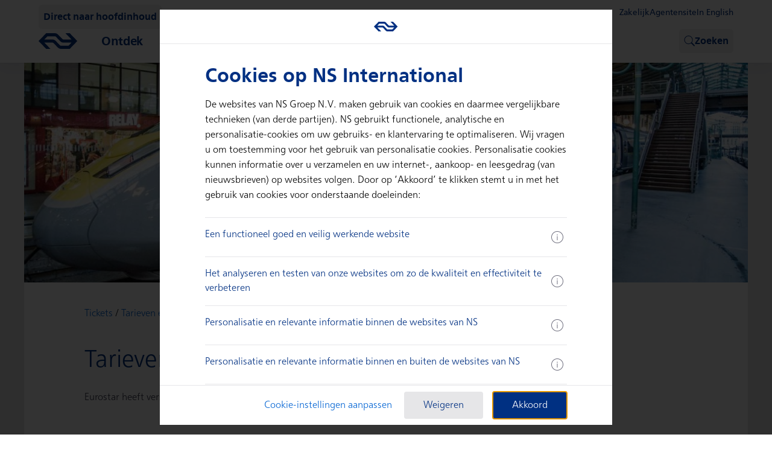

--- FILE ---
content_type: text/html
request_url: https://www.nsinternational.com/nl/tickets-kopen/tarieven-en-kortingen/tarieven-eurostar-londen
body_size: 11748
content:
<!DOCTYPE html><html lang="nl"> <head>
    <title>Tarieven Eurostar Londen | NS International</title>
    <meta charset="utf-8">
    <meta name="viewport" content="width=device-width, initial-scale=1.0">
    <meta name="language" content="nl">
    <meta name="locale" content="nl_NL">
    <meta name="title" content="Tarieven Eurostar Londen | NS International">
    <meta name="description" content="Eurostar heeft verschillende tarieven: Standard, Standard Premier en Business Premier. De prijzen zijn afhankelijk van de mate van flexibiliteit.">
    <meta name="tags" content="Standard,Standard Premier,Business Premier,tarief Eurostar">
    <meta name="copyright" content="NS International">
    <meta name="company" content="NS International">
    <meta name="mediatype" content="page">
            <meta name="image" content="https://www.nsinternational.com/upload_mm/d/5/9/140_fullimage_eurostar%20langs%20perron.jpg">
            <meta name="robots" content="index, follow, NOODP">
    <meta property="fb:pages" content="194556471746">
    <meta property="og:title" content="Tarieven Eurostar Londen | NS International">
    <meta property="og:description" content="Eurostar heeft verschillende tarieven: Standard, Standard Premier en Business Premier. De prijzen zijn afhankelijk van de mate van flexibiliteit.">
    <meta property="og:url" content="www.nsinternational.com/nl">
    <meta property="og:type" content="website">
    <meta property="og:locale" content="nl_NL">
    <meta property="og:locale:alternate" content="en_US">
    <meta property="og:image" content="https://www.nsinternational.com/static/nsipresentation/logo/logo-nsinternational.png">
    <meta property="og:image:width" content="600">
    <meta property="og:image:height" content="238">
    <meta name="twitter:card" content="summary_large_image">
    <meta property="twitter:domain" content="https://www.nsinternational.com">
    <meta property="twitter:url" content="https://www.nsinternational.com/nl">
    <meta name="twitter:title" content="Tarieven Eurostar Londen | NS International">
    <meta name="twitter:description" content="Eurostar heeft verschillende tarieven: Standard, Standard Premier en Business Premier. De prijzen zijn afhankelijk van de mate van flexibiliteit.">
    <meta name="twitter:image" content="https://www.nsinternational.com/static/nsipresentation/logo/logo-nsinternational.png">
    <link rel="canonical" href="https://www.nsinternational.com/nl/tickets-kopen/tarieven-en-kortingen/tarieven-eurostar-londen">
        <link rel="alternate" href="https://www.nsinternational.com/nl/tickets-kopen/tarieven-en-kortingen/tarieven-eurostar-londen" hreflang="x-default">
        <link rel="alternate" href="https://www.nsinternational.com/nl/tickets-kopen/tarieven-en-kortingen/tarieven-eurostar-londen" hreflang="nl">
        <link rel="alternate" href="https://www.nsinternational.com/en/buy-train-tickets/train-fares-and-discounts/rates-eurostar-london" hreflang="en">
    <link rel="stylesheet" type="text/css" href="/static/elements/nl/styles.min.css">
    <link rel="icon" sizes="32x32" href="/static/nsipresentation/logo/favicon.png">
    <link rel="icon" href="/favicon.ico" type="image/x-icon">
    <link rel="shortcut icon" sizes="196x196" href="/static/nsipresentation/logo/favicon-android.png">
    <link rel="apple-touch-icon" sizes="180x180" href="/static/nsipresentation/logo/favicon-apple.png">
<link rel="stylesheet" href="https://static-ns-nl-data.fep-p.cla.ns.nl/apps/nessie/fonts/1.0.1/fonts.css"><link rel="stylesheet" href="https://static-ns-nl-data.fep-p.cla.ns.nl/apps/nessie/cdn/20.4.0/webcomponents/webcomponents.css"><link rel="stylesheet" href="/_assets/site/nsi-theme.CBmfP-ow.css"><script async type="module" src="https://static-ns-nl-data.fep-p.cla.ns.nl/apps/nessie/cdn/20.4.0/webcomponents/webcomponents.esm.js"></script><script async nomodule src="https://static-ns-nl-data.fep-p.cla.ns.nl/apps/nessie/cdn/20.4.0/webcomponents/webcomponents.js"></script><link rel="stylesheet" href="/_assets/site/index.CnKRpHOR.css">
<style>.nsi .nsixc-page__banner{margin-top:0!important}@media print{*{print-color-adjust:exact;-webkit-print-color-adjust:exact}}
</style></head> <body> <script type="module" src="/_assets/site/include-analytics.astro_astro_type_script_index_0_lang.B0xBAxD0.js"></script> <nes-analytics></nes-analytics> <div class="nes-grid nes-max-h-[100dvh] nes-w-full nes-grid-rows-[auto_1fr] nes-overflow-y-hidden print:nes-max-h-[unset]"> <script type="module" src="/_assets/site/index.astro_astro_type_script_index_0_lang.DqytWw0L.js"></script> <header class="no-elements-styling nes-z-[30] nes-min-h-[var(--nsi-header-height)] nes-bg-elevated nes-shadow-navbar"> <nav id="header-menu-root"> <div hidden data-w-assign="eyJoaWRkZW4iOnsic2lnbmFsIjp7InRhZyI6Ik1lZGlhUXVlcmllcyIsInNpZ25hbE5hbWUiOiJmcm9tU2l6ZSQiLCJhcmdzIjpbMl19fX0="> <nes-button class="nes-absolute nes-translate-x-[-100dvw] focus:nes-translate-x-4 focus:nes-translate-y-14 sm:focus:nes-translate-x-24 sm:focus:nes-translate-y-4" compact="true" variant="tertiary" data-w-events="eyJwcmVzcyI6eyJ0YWciOiJNb2JpbGVNZW51TG9naWNNb2RlbCIsImFjdGlvbk5hbWUiOiJvblNraXBUb01haW5Db250ZW50UHJlc3MifX0=" event-data="{&#34;event&#34;:&#34;data&#34;,&#34;category&#34;:&#34;skiplink links&#34;,&#34;action&#34;:&#34;click&#34;}"> Direct naar hoofdinhoud </nes-button> <div class="nes-relative"> <div class="nes-container nes-container--narrow nes-flex nes-min-h-14 nes-items-center nes-py-3">  <nes-link nes-title="NS International" event-data="{&#34;event&#34;:&#34;data&#34;,&#34;category&#34;:&#34;header branding links&#34;,&#34;action&#34;:&#34;click&#34;}" data-w-assign="eyJuZXMtaHJlZiI6eyJnZXRWYWx1ZSI6eyJ0YWciOiJMb2dvTW9kZWwiLCJhY3Rpb25OYW1lIjoiZ2V0SHJlZiIsImFyZ3MiOlsiLyJdfSwic2V0TW9kZSI6ImF0dHIifX0=" class="nes-group"> <nes-asset name="ns-logo" resize="100%" color="secondary-default" class="nes-w-[60px] nes-pt-3 nes-transition-colors group-hover:[color:var(--nes-base-color-brand-primary-default)_!important] md:nes-w-[50px] md:nes-pt-0 lg:nes-w-[64px]"></nes-asset> </nes-link> <div class="nes-flex-1"></div> <nes-button class="nsi-display-none-when-hidden nes-mx-2" icon-leading="search" icon-only="true" nes-aria-label="Zoeken" variant="tertiary" hidden="true" data-w-assign="eyJoaWRkZW4iOnsic2lnbmFsIjp7InRhZyI6Ik1vYmlsZU1lbnVMb2dpY01vZGVsIiwic2lnbmFsTmFtZSI6InNlYXJjaEJhckFjdGl2ZSQifX19" data-w-events="eyJwcmVzcyI6eyJ0YWciOiJNb2JpbGVNZW51TG9naWNNb2RlbCIsImFjdGlvbk5hbWUiOiJvblNlYXJjaEJ1dHRvblByZXNzIn19" event-data="{&#34;event&#34;:&#34;data&#34;,&#34;category&#34;:&#34;header search show input&#34;,&#34;action&#34;:&#34;click&#34;}" data-astro-cid-lbsmt45b="true"> Zoeken </nes-button>  <div class="nes-mx-2" data-astro-cid-lbsmt45b>  <style>
    @media (min-width: 360px) and (max-width: 740px) {
      .nsi-user-menu__dropdown {
        right: 32px !important;
      }
    }
  </style> <nsi-user-menu class="nsi" style="margin-left:0" data-astro-cid-lbsmt45b="true"></nsi-user-menu> </div> <nes-button class="nes-ml-2" variant="tertiary" compact="true" data-w-events="eyJwcmVzcyI6eyJ0YWciOiJNb2JpbGVNZW51TG9naWNNb2RlbCIsImFjdGlvbk5hbWUiOiJvbk1lbnVQcmVzcyJ9fQ==" event-data="{&#34;event&#34;:&#34;nav_menu&#34;,&#34;name&#34;:&#34;nav_menu&#34;,&#34;action&#34;:&#34;open | Main menu&#34;}" data-astro-cid-lbsmt45b="true"> Menu </nes-button> </div> <div class="nsi-display-none-when-hidden nes-absolute nes-inset-0 nes-min-h-14 nes-content-center nes-bg-secondary-default" hidden data-w-assign="eyJoaWRkZW4iOnsic2lnbmFsIjp7InRhZyI6Ik1vYmlsZU1lbnVMb2dpY01vZGVsIiwic2lnbmFsTmFtZSI6InNlYXJjaEJhckluYWN0aXZlJCJ9fX0="> <nes-search-input class="nsi-display-none-when-hidden nes-container nes-container--narrow" id="menu-search-input-mobile" nes-id="menu-search-input-mobile" label="Zoeken" placeholder="Typ een vraag of een trefwoord" compact="true" hidden="true" data-w-assign="eyJoaWRkZW4iOnsic2lnbmFsIjp7InRhZyI6Ik1vYmlsZU1lbnVMb2dpY01vZGVsIiwic2lnbmFsTmFtZSI6InNlYXJjaEJhckluYWN0aXZlJCJ9fX0=" data-w-events="[base64]"></nes-search-input> </div> </div> <script type="module" src="/_assets/site/menu-screen.astro_astro_type_script_index_0_lang.Cx33RIoH.js"></script> <nes-animate-slide-toggle id="menu-slide-toggle" class="nes-absolute nes-inset-0 nes-bg-elevated" data-w-assign="eyJhY3RpdmUiOnsic2lnbmFsIjp7InRhZyI6Ik1vYmlsZU1lbnVMb2dpY01vZGVsIiwic2lnbmFsTmFtZSI6Im1lbnVBY3RpdmUkIn19fQ=="> <div class="nes-grid nes-h-full nes-grid-rows-[auto_1fr]"> <div class="nes-container nes-container--narrow nes-flex nes-w-full nes-items-center nes-justify-between nes-shadow-navbar">  <nes-link nes-title="NS International" event-data="{&#34;event&#34;:&#34;data&#34;,&#34;category&#34;:&#34;header branding links&#34;,&#34;action&#34;:&#34;click&#34;}" data-w-assign="eyJuZXMtaHJlZiI6eyJnZXRWYWx1ZSI6eyJ0YWciOiJMb2dvTW9kZWwiLCJhY3Rpb25OYW1lIjoiZ2V0SHJlZiIsImFyZ3MiOlsiLyJdfSwic2V0TW9kZSI6ImF0dHIifX0=" class="nes-py-3 nes-group"> <nes-asset name="ns-logo" resize="100%" color="secondary-default" class="nes-w-[60px] nes-pt-3 nes-transition-colors group-hover:[color:var(--nes-base-color-brand-primary-default)_!important] md:nes-w-[50px] md:nes-pt-0 lg:nes-w-[64px]"></nes-asset> </nes-link> <nes-button icon-leading="close" icon-only="true" nes-aria-label="Sluiten" variant="tertiary" data-w-events="eyJwcmVzcyI6eyJ0YWciOiJNb2JpbGVNZW51TG9naWNNb2RlbCIsImFjdGlvbk5hbWUiOiJvbk1lbnVDbG9zZVByZXNzIn19" event-data="{&#34;event&#34;:&#34;nav_menu&#34;,&#34;name&#34;:&#34;nav_menu&#34;,&#34;action&#34;:&#34;close | Main menu&#34;}"></nes-button> </div> <div class="nes-container nes-container--narrow nes-w-full nes-overflow-y-auto nes-pb-12 nes-pt-8"> <div class="nes-flex nes-flex-col nes-gap-6"> <nes-link stand-alone="true" data-w-events="eyJwcmVzcyI6eyJ0YWciOiJNb2JpbGVNZW51TG9naWNNb2RlbCIsImFjdGlvbk5hbWUiOiJvbk1lbnVJdGVtUHJlc3MiLCJhcmdzIjpbIm1lbnUtbW9iaWxlLTAiLCJPbnRkZWsiXX19"> <span class="nes-h4">Ontdek</span> </nes-link><nes-link stand-alone="true" data-w-events="eyJwcmVzcyI6eyJ0YWciOiJNb2JpbGVNZW51TG9naWNNb2RlbCIsImFjdGlvbk5hbWUiOiJvbk1lbnVJdGVtUHJlc3MiLCJhcmdzIjpbIm1lbnUtbW9iaWxlLTEiLCJSZWlzaW5mb3JtYXRpZSJdfX0="> <span class="nes-h4">Reisinformatie</span> </nes-link><nes-link stand-alone="true" data-w-events="eyJwcmVzcyI6eyJ0YWciOiJNb2JpbGVNZW51TG9naWNNb2RlbCIsImFjdGlvbk5hbWUiOiJvbk1lbnVJdGVtUHJlc3MiLCJhcmdzIjpbIm1lbnUtbW9iaWxlLTIiLCJLbGFudGVuc2VydmljZSJdfX0="> <span class="nes-h4">Klantenservice</span> </nes-link> <div class="nes-flex nes-max-w-[312px] nes-flex-col nes-gap-6"> <nes-button nes-href="/nl/treintickets-v3/#/search" variant="brand" class="nes-mt-4"> Direct boeken </nes-button> <nes-button nes-href="/nl/mijnnsi/#/dashboard"> Mijn boeking </nes-button> </div> <nes-divider class="nes-w-full"></nes-divider> <div class="nes-flex nes-flex-col nes-gap-4"> <nes-link stand-alone="true" icon="arrow-right-xs" data-w-events="[base64]" event-data="{&#34;event&#34;:&#34;data&#34;,&#34;category&#34;:&#34;shortcuts language switch button&#34;,&#34;action&#34;:&#34;click&#34;,&#34;label&#34;:&#34;/en/buy-train-tickets/train-fares-and-discounts/rates-eurostar-london&#34;}"> In English </nes-link> <nes-link nes-href="/nl/zakelijk" target="_blank" stand-alone="true" icon="arrow-right-xs" event-data="{&#34;event&#34;:&#34;data&#34;,&#34;category&#34;:&#34;business card login button&#34;,&#34;action&#34;:&#34;click&#34;}"> Zakelijk </nes-link> </div> </div> </div> </div> </nes-animate-slide-toggle> <script type="module" src="/_assets/site/header-item-screens.astro_astro_type_script_index_0_lang.BnWYUuou.js"></script> <nes-side-drawer nes-id="header-item-screen-0" data-w-assign="eyJhY3RpdmUiOnsic2lnbmFsIjp7InRhZyI6Ik1vYmlsZU1lbnVMb2dpY01vZGVsIiwic2lnbmFsTmFtZSI6ImlzTWVudUl0ZW1BY3RpdmUkIiwiYXJncyI6WyJtZW51LW1vYmlsZS0wIl19fX0=" data-w-events="eyJuZXNPbkhpZGVDb21wbGV0ZSI6eyJ0YWciOiJNb2JpbGVNZW51TG9naWNNb2RlbCIsImFjdGlvbk5hbWUiOiJvbkhlYWRlckl0ZW1TY3JlZW5CYWNrUHJlc3MiLCJhcmdzIjpbIk9udGRlayJdfX0=" width="100%" alignment="right"><div class="nes-absolute nes-left-0 nes-top-0 nes-grid nes-max-h-[100dvh] nes-w-full nes-grid-rows-[auto_1fr] nes-overflow-y-hidden"><div class="nes-container nes-container--narrow nes-flex nes-min-h-14 nes-w-full nes-items-center nes-justify-between nes-shadow-navbar"> <nes-button icon-leading="arrow-left" icon-only="true" nes-aria-label="Terug" variant="tertiary" data-w-events="eyJwcmVzcyI6eyJ0YWciOiJNb2JpbGVNZW51TG9naWNNb2RlbCIsImFjdGlvbk5hbWUiOiJvbkhlYWRlckl0ZW1TY3JlZW5CYWNrUHJlc3MiLCJhcmdzIjpbIk9udGRlayJdfX0=" event-data="{&#34;event&#34;:&#34;nav_menu&#34;,&#34;name&#34;:&#34;nav_menu&#34;,&#34;action&#34;:&#34;close | Ontdek&#34;}"></nes-button> <h2 class="nes-h3">Ontdek</h2> <nes-button icon-leading="close" icon-only="true" nes-aria-label="Sluiten" variant="tertiary" data-w-events="eyJwcmVzcyI6eyJ0YWciOiJNb2JpbGVNZW51TG9naWNNb2RlbCIsImFjdGlvbk5hbWUiOiJvbk1lbnVDbG9zZVByZXNzIn19" event-data="{&#34;event&#34;:&#34;nav_menu&#34;,&#34;name&#34;:&#34;nav_menu&#34;,&#34;action&#34;:&#34;close | MainMenu&#34;}"></nes-button> </div><div class="nes-container nes-container--narrow nes-flex nes-w-full nes-flex-col nes-gap-8 nes-overflow-y-auto nes-py-8"> <div class="nes-flex nes-flex-col nes-gap-6">  <h3 class="nes-h3">Ontdek</h3> <div class="nes-flex nes-flex-col nes-gap-4"> <nes-link stand-alone="true" nes-href="/nl/eropuit" target="_self" event-data="{&#34;event&#34;:&#34;nav_menu&#34;,&#34;name&#34;:&#34;nav_menu&#34;,&#34;action&#34;:&#34;open | Eropuit met de trein&#34;,&#34;label&#34;:&#34;/nl/eropuit&#34;}">Eropuit met de trein</nes-link><nes-link stand-alone="true" nes-href="/nl/kerstmarkten" target="_self" event-data="{&#34;event&#34;:&#34;nav_menu&#34;,&#34;name&#34;:&#34;nav_menu&#34;,&#34;action&#34;:&#34;open | Kerstmarkten&#34;,&#34;label&#34;:&#34;/nl/kerstmarkten&#34;}">Kerstmarkten</nes-link><nes-link stand-alone="true" nes-href="/nl/wintersport" target="_self" event-data="{&#34;event&#34;:&#34;nav_menu&#34;,&#34;name&#34;:&#34;nav_menu&#34;,&#34;action&#34;:&#34;open | Wintersport&#34;,&#34;label&#34;:&#34;/nl/wintersport&#34;}">Wintersport</nes-link><nes-link stand-alone="true" nes-href="/nl/treinen" target="_self" event-data="{&#34;event&#34;:&#34;nav_menu&#34;,&#34;name&#34;:&#34;nav_menu&#34;,&#34;action&#34;:&#34;open | Bekijk de treinen&#34;,&#34;label&#34;:&#34;/nl/treinen&#34;}">Bekijk de treinen</nes-link><nes-link icon="arrow-right-xs" stand-alone="true" nes-href="https://www.nsinternational.com/nl/treintickets-v3/#/search" target="_self" event-data="{&#34;event&#34;:&#34;nav_menu&#34;,&#34;name&#34;:&#34;nav_menu&#34;,&#34;action&#34;:&#34;open | Direct boeken&#34;,&#34;label&#34;:&#34;https://www.nsinternational.com/nl/treintickets-v3/#/search&#34;}">Direct boeken</nes-link><h3 class="nes-h5 nes-mt-4">Voordelig op reis</h3><nes-link stand-alone="true" nes-href="/nl/goedkope-treinkaartjes" target="_self" event-data="{&#34;event&#34;:&#34;nav_menu&#34;,&#34;name&#34;:&#34;nav_menu&#34;,&#34;action&#34;:&#34;open | Tips voor goedkope tickets&#34;,&#34;label&#34;:&#34;/nl/goedkope-treinkaartjes&#34;}">Tips voor goedkope tickets</nes-link><nes-link stand-alone="true" nes-href="/nl/aanbiedingen/trein-hotel" target="_self" event-data="{&#34;event&#34;:&#34;nav_menu&#34;,&#34;name&#34;:&#34;nav_menu&#34;,&#34;action&#34;:&#34;open | Trein &#38; Hotel arrangementen&#34;,&#34;label&#34;:&#34;/nl/aanbiedingen/trein-hotel&#34;}">Trein &amp; Hotel arrangementen</nes-link><nes-link stand-alone="true" nes-href="/nl/eropuit/dagjes-uit" target="_self" event-data="{&#34;event&#34;:&#34;nav_menu&#34;,&#34;name&#34;:&#34;nav_menu&#34;,&#34;action&#34;:&#34;open | Dagjes uit&#34;,&#34;label&#34;:&#34;/nl/eropuit/dagjes-uit&#34;}">Dagjes uit</nes-link><nes-link stand-alone="true" nes-href="/nl/nieuwsbrief-aanmelden" target="_self" event-data="{&#34;event&#34;:&#34;nav_menu&#34;,&#34;name&#34;:&#34;nav_menu&#34;,&#34;action&#34;:&#34;open | Aanmelden nieuwsbrief&#34;,&#34;label&#34;:&#34;/nl/nieuwsbrief-aanmelden&#34;}">Aanmelden nieuwsbrief</nes-link><nes-link icon="arrow-right-xs" stand-alone="true" nes-href="/nl/aanbiedingen" target="_self" event-data="{&#34;event&#34;:&#34;nav_menu&#34;,&#34;name&#34;:&#34;nav_menu&#34;,&#34;action&#34;:&#34;open | Alle aanbiedingen&#34;,&#34;label&#34;:&#34;/nl/aanbiedingen&#34;}">Alle aanbiedingen</nes-link> </div> </div><div class="nes-flex nes-flex-col nes-gap-6"> <nes-divider></nes-divider> <h3 class="nes-h3">Topbestemmingen</h3> <div class="nes-flex nes-flex-col nes-gap-4"> <nes-link stand-alone="true" nes-href="/nl/frankrijk/trein-parijs" target="_self" event-data="{&#34;event&#34;:&#34;nav_menu&#34;,&#34;name&#34;:&#34;nav_menu&#34;,&#34;action&#34;:&#34;open | Parijs&#34;,&#34;label&#34;:&#34;/nl/frankrijk/trein-parijs&#34;}">Parijs</nes-link><nes-link stand-alone="true" nes-href="/nl/engeland/trein-londen" target="_self" event-data="{&#34;event&#34;:&#34;nav_menu&#34;,&#34;name&#34;:&#34;nav_menu&#34;,&#34;action&#34;:&#34;open | Londen&#34;,&#34;label&#34;:&#34;/nl/engeland/trein-londen&#34;}">Londen</nes-link><nes-link stand-alone="true" nes-href="/nl/duitsland/trein-berlijn" target="_self" event-data="{&#34;event&#34;:&#34;nav_menu&#34;,&#34;name&#34;:&#34;nav_menu&#34;,&#34;action&#34;:&#34;open | Berlijn&#34;,&#34;label&#34;:&#34;/nl/duitsland/trein-berlijn&#34;}">Berlijn</nes-link><nes-link stand-alone="true" nes-href="/nl/belgie/trein-antwerpen" target="_self" event-data="{&#34;event&#34;:&#34;nav_menu&#34;,&#34;name&#34;:&#34;nav_menu&#34;,&#34;action&#34;:&#34;open | Antwerpen&#34;,&#34;label&#34;:&#34;/nl/belgie/trein-antwerpen&#34;}">Antwerpen</nes-link><nes-link stand-alone="true" nes-href="/nl/duitsland/trein-dusseldorf" target="_self" event-data="{&#34;event&#34;:&#34;nav_menu&#34;,&#34;name&#34;:&#34;nav_menu&#34;,&#34;action&#34;:&#34;open | Düsseldorf&#34;,&#34;label&#34;:&#34;/nl/duitsland/trein-dusseldorf&#34;}">Düsseldorf</nes-link><nes-link stand-alone="true" nes-href="/nl/duitsland/trein-keulen" target="_self" event-data="{&#34;event&#34;:&#34;nav_menu&#34;,&#34;name&#34;:&#34;nav_menu&#34;,&#34;action&#34;:&#34;open | Keulen&#34;,&#34;label&#34;:&#34;/nl/duitsland/trein-keulen&#34;}">Keulen</nes-link><nes-link stand-alone="true" nes-href="/nl/belgie/trein-brussel" target="_self" event-data="{&#34;event&#34;:&#34;nav_menu&#34;,&#34;name&#34;:&#34;nav_menu&#34;,&#34;action&#34;:&#34;open | Brussel&#34;,&#34;label&#34;:&#34;/nl/belgie/trein-brussel&#34;}">Brussel</nes-link><nes-link stand-alone="true" nes-href="/nl/duitsland/trein-frankfurt" target="_self" event-data="{&#34;event&#34;:&#34;nav_menu&#34;,&#34;name&#34;:&#34;nav_menu&#34;,&#34;action&#34;:&#34;open | Frankfurt&#34;,&#34;label&#34;:&#34;/nl/duitsland/trein-frankfurt&#34;}">Frankfurt</nes-link><nes-link stand-alone="true" nes-href="/nl/oostenrijk/trein-wenen" target="_self" event-data="{&#34;event&#34;:&#34;nav_menu&#34;,&#34;name&#34;:&#34;nav_menu&#34;,&#34;action&#34;:&#34;open | Wenen&#34;,&#34;label&#34;:&#34;/nl/oostenrijk/trein-wenen&#34;}">Wenen</nes-link><nes-link icon="arrow-right-xs" stand-alone="true" nes-href="/nl/topbestemmingen-stedentrip-met-de-trein" target="_self" event-data="{&#34;event&#34;:&#34;nav_menu&#34;,&#34;name&#34;:&#34;nav_menu&#34;,&#34;action&#34;:&#34;open | Alle topbestemmingen&#34;,&#34;label&#34;:&#34;/nl/topbestemmingen-stedentrip-met-de-trein&#34;}">Alle topbestemmingen</nes-link> </div> </div><div class="nes-flex nes-flex-col nes-gap-6"> <nes-divider></nes-divider> <h3 class="nes-h3">Landen</h3> <div class="nes-flex nes-flex-col nes-gap-4"> <nes-link stand-alone="true" nes-href="/nl/belgie" target="_self" event-data="{&#34;event&#34;:&#34;nav_menu&#34;,&#34;name&#34;:&#34;nav_menu&#34;,&#34;action&#34;:&#34;open | België&#34;,&#34;label&#34;:&#34;/nl/belgie&#34;}">België</nes-link><nes-link stand-alone="true" nes-href="/nl/duitsland" target="_self" event-data="{&#34;event&#34;:&#34;nav_menu&#34;,&#34;name&#34;:&#34;nav_menu&#34;,&#34;action&#34;:&#34;open | Duitsland&#34;,&#34;label&#34;:&#34;/nl/duitsland&#34;}">Duitsland</nes-link><nes-link stand-alone="true" nes-href="/nl/frankrijk" target="_self" event-data="{&#34;event&#34;:&#34;nav_menu&#34;,&#34;name&#34;:&#34;nav_menu&#34;,&#34;action&#34;:&#34;open | Frankrijk&#34;,&#34;label&#34;:&#34;/nl/frankrijk&#34;}">Frankrijk</nes-link><nes-link stand-alone="true" nes-href="/nl/oostenrijk" target="_self" event-data="{&#34;event&#34;:&#34;nav_menu&#34;,&#34;name&#34;:&#34;nav_menu&#34;,&#34;action&#34;:&#34;open | Oostenrijk&#34;,&#34;label&#34;:&#34;/nl/oostenrijk&#34;}">Oostenrijk</nes-link><nes-link stand-alone="true" nes-href="/nl/zwitserland" target="_self" event-data="{&#34;event&#34;:&#34;nav_menu&#34;,&#34;name&#34;:&#34;nav_menu&#34;,&#34;action&#34;:&#34;open | Zwitserland&#34;,&#34;label&#34;:&#34;/nl/zwitserland&#34;}">Zwitserland</nes-link><nes-link stand-alone="true" nes-href="/nl/denemarken" target="_self" event-data="{&#34;event&#34;:&#34;nav_menu&#34;,&#34;name&#34;:&#34;nav_menu&#34;,&#34;action&#34;:&#34;open | Denemarken&#34;,&#34;label&#34;:&#34;/nl/denemarken&#34;}">Denemarken</nes-link><nes-link stand-alone="true" nes-href="/nl/tsjechie" target="_self" event-data="{&#34;event&#34;:&#34;nav_menu&#34;,&#34;name&#34;:&#34;nav_menu&#34;,&#34;action&#34;:&#34;open | Tsjechië&#34;,&#34;label&#34;:&#34;/nl/tsjechie&#34;}">Tsjechië</nes-link><nes-link stand-alone="true" nes-href="/nl/engeland" target="_self" event-data="{&#34;event&#34;:&#34;nav_menu&#34;,&#34;name&#34;:&#34;nav_menu&#34;,&#34;action&#34;:&#34;open | Engeland&#34;,&#34;label&#34;:&#34;/nl/engeland&#34;}">Engeland</nes-link><nes-link stand-alone="true" nes-href="/nl/italie" target="_self" event-data="{&#34;event&#34;:&#34;nav_menu&#34;,&#34;name&#34;:&#34;nav_menu&#34;,&#34;action&#34;:&#34;open | Italië&#34;,&#34;label&#34;:&#34;/nl/italie&#34;}">Italië</nes-link><nes-link icon="arrow-right-xs" stand-alone="true" nes-href="/nl/onze-bestemmingen" target="_self" event-data="{&#34;event&#34;:&#34;nav_menu&#34;,&#34;name&#34;:&#34;nav_menu&#34;,&#34;action&#34;:&#34;open | Alle landen&#34;,&#34;label&#34;:&#34;/nl/onze-bestemmingen&#34;}">Alle landen</nes-link> </div> </div> </div></div></nes-side-drawer><nes-side-drawer nes-id="header-item-screen-1" data-w-assign="eyJhY3RpdmUiOnsic2lnbmFsIjp7InRhZyI6Ik1vYmlsZU1lbnVMb2dpY01vZGVsIiwic2lnbmFsTmFtZSI6ImlzTWVudUl0ZW1BY3RpdmUkIiwiYXJncyI6WyJtZW51LW1vYmlsZS0xIl19fX0=" data-w-events="eyJuZXNPbkhpZGVDb21wbGV0ZSI6eyJ0YWciOiJNb2JpbGVNZW51TG9naWNNb2RlbCIsImFjdGlvbk5hbWUiOiJvbkhlYWRlckl0ZW1TY3JlZW5CYWNrUHJlc3MiLCJhcmdzIjpbIlJlaXNpbmZvcm1hdGllIl19fQ==" width="100%" alignment="right"><div class="nes-absolute nes-left-0 nes-top-0 nes-grid nes-max-h-[100dvh] nes-w-full nes-grid-rows-[auto_1fr] nes-overflow-y-hidden"><div class="nes-container nes-container--narrow nes-flex nes-min-h-14 nes-w-full nes-items-center nes-justify-between nes-shadow-navbar"> <nes-button icon-leading="arrow-left" icon-only="true" nes-aria-label="Terug" variant="tertiary" data-w-events="eyJwcmVzcyI6eyJ0YWciOiJNb2JpbGVNZW51TG9naWNNb2RlbCIsImFjdGlvbk5hbWUiOiJvbkhlYWRlckl0ZW1TY3JlZW5CYWNrUHJlc3MiLCJhcmdzIjpbIlJlaXNpbmZvcm1hdGllIl19fQ==" event-data="{&#34;event&#34;:&#34;nav_menu&#34;,&#34;name&#34;:&#34;nav_menu&#34;,&#34;action&#34;:&#34;close | Reisinformatie&#34;}"></nes-button> <h2 class="nes-h3">Reisinformatie</h2> <nes-button icon-leading="close" icon-only="true" nes-aria-label="Sluiten" variant="tertiary" data-w-events="eyJwcmVzcyI6eyJ0YWciOiJNb2JpbGVNZW51TG9naWNNb2RlbCIsImFjdGlvbk5hbWUiOiJvbk1lbnVDbG9zZVByZXNzIn19" event-data="{&#34;event&#34;:&#34;nav_menu&#34;,&#34;name&#34;:&#34;nav_menu&#34;,&#34;action&#34;:&#34;close | MainMenu&#34;}"></nes-button> </div><div class="nes-container nes-container--narrow nes-flex nes-w-full nes-flex-col nes-gap-8 nes-overflow-y-auto nes-py-8"> <div class="nes-flex nes-flex-col nes-gap-6">  <h3 class="nes-h3">Voor vertrek</h3> <div class="nes-flex nes-flex-col nes-gap-4"> <nes-link stand-alone="true" nes-href="https://www.nsinternational.com/nl/actuele-reisinformatie" target="_self" event-data="{&#34;event&#34;:&#34;nav_menu&#34;,&#34;name&#34;:&#34;nav_menu&#34;,&#34;action&#34;:&#34;open | Storingen en werkzaamheden&#34;,&#34;label&#34;:&#34;https://www.nsinternational.com/nl/actuele-reisinformatie&#34;}">Storingen en werkzaamheden</nes-link><nes-link stand-alone="true" nes-href="/nl/tickets-kopen/annuleren-en-wijzigen" target="_self" event-data="{&#34;event&#34;:&#34;nav_menu&#34;,&#34;name&#34;:&#34;nav_menu&#34;,&#34;action&#34;:&#34;open | Beheer mijn reis&#34;,&#34;label&#34;:&#34;/nl/tickets-kopen/annuleren-en-wijzigen&#34;}">Beheer mijn reis</nes-link><nes-link stand-alone="true" nes-href="https://www.nsinternational.com/nl/treintickets-v3/#/search" target="_self" event-data="{&#34;event&#34;:&#34;nav_menu&#34;,&#34;name&#34;:&#34;nav_menu&#34;,&#34;action&#34;:&#34;open | Reisplanner&#34;,&#34;label&#34;:&#34;https://www.nsinternational.com/nl/treintickets-v3/#/search&#34;}">Reisplanner</nes-link><nes-link icon="arrow-right-xs" stand-alone="true" nes-href="/nl/reisinformatie" target="_self" event-data="{&#34;event&#34;:&#34;nav_menu&#34;,&#34;name&#34;:&#34;nav_menu&#34;,&#34;action&#34;:&#34;open | Alle reisinformatie&#34;,&#34;label&#34;:&#34;/nl/reisinformatie&#34;}">Alle reisinformatie</nes-link> </div> </div><div class="nes-flex nes-flex-col nes-gap-6"> <nes-divider></nes-divider> <h3 class="nes-h3">Treintickets</h3> <div class="nes-flex nes-flex-col nes-gap-4"> <nes-link stand-alone="true" nes-href="https://www.nsinternational.com/nl/treintickets-v3/#/search" target="_self" event-data="{&#34;event&#34;:&#34;nav_menu&#34;,&#34;name&#34;:&#34;nav_menu&#34;,&#34;action&#34;:&#34;open | Treintickets kopen&#34;,&#34;label&#34;:&#34;https://www.nsinternational.com/nl/treintickets-v3/#/search&#34;}">Treintickets kopen</nes-link><nes-link stand-alone="true" nes-href="/nl/tickets-kopen/zitplaats-reserveren-ice" target="_self" event-data="{&#34;event&#34;:&#34;nav_menu&#34;,&#34;name&#34;:&#34;nav_menu&#34;,&#34;action&#34;:&#34;open | Zitplaats reserveren&#34;,&#34;label&#34;:&#34;/nl/tickets-kopen/zitplaats-reserveren-ice&#34;}">Zitplaats reserveren</nes-link><nes-link stand-alone="true" nes-href="/nl/tarieven-en-kortingen" target="_self" event-data="{&#34;event&#34;:&#34;nav_menu&#34;,&#34;name&#34;:&#34;nav_menu&#34;,&#34;action&#34;:&#34;open | Tarieven en kortingen&#34;,&#34;label&#34;:&#34;/nl/tarieven-en-kortingen&#34;}">Tarieven en kortingen</nes-link><nes-link stand-alone="true" nes-href="/nl/tickets-kopen/groepsreizen-met-de-trein" target="_self" event-data="{&#34;event&#34;:&#34;nav_menu&#34;,&#34;name&#34;:&#34;nav_menu&#34;,&#34;action&#34;:&#34;open | Groepsreizen&#34;,&#34;label&#34;:&#34;/nl/tickets-kopen/groepsreizen-met-de-trein&#34;}">Groepsreizen</nes-link><nes-link stand-alone="true" nes-href="/nl/rondreistickets/interrail-met-de-trein-door-europa" target="_self" event-data="{&#34;event&#34;:&#34;nav_menu&#34;,&#34;name&#34;:&#34;nav_menu&#34;,&#34;action&#34;:&#34;open | Interrail: met de trein door Europa&#34;,&#34;label&#34;:&#34;/nl/rondreistickets/interrail-met-de-trein-door-europa&#34;}">Interrail: met de trein door Europa</nes-link><nes-link stand-alone="true" nes-href="/nl/tickets/boek-binnenlands-en-internationaal-treintraject-in-een-keer" target="_self" event-data="{&#34;event&#34;:&#34;nav_menu&#34;,&#34;name&#34;:&#34;nav_menu&#34;,&#34;action&#34;:&#34;open | NS abonnement en internationaal reizen&#34;,&#34;label&#34;:&#34;/nl/tickets/boek-binnenlands-en-internationaal-treintraject-in-een-keer&#34;}">NS abonnement en internationaal reizen</nes-link><nes-link stand-alone="true" nes-href="/nl/vragen-en-antwoorden" target="_self" event-data="{&#34;event&#34;:&#34;nav_menu&#34;,&#34;name&#34;:&#34;nav_menu&#34;,&#34;action&#34;:&#34;open | Vragen en antwoorden&#34;,&#34;label&#34;:&#34;/nl/vragen-en-antwoorden&#34;}">Vragen en antwoorden</nes-link><nes-link icon="arrow-right-xs" stand-alone="true" nes-href="/nl/tickets-en-tarieven" target="_self" event-data="{&#34;event&#34;:&#34;nav_menu&#34;,&#34;name&#34;:&#34;nav_menu&#34;,&#34;action&#34;:&#34;open | Alles over treintickets&#34;,&#34;label&#34;:&#34;/nl/tickets-en-tarieven&#34;}">Alles over treintickets</nes-link> </div> </div><div class="nes-flex nes-flex-col nes-gap-6"> <nes-divider></nes-divider> <h3 class="nes-h3">Op reis</h3> <div class="nes-flex nes-flex-col nes-gap-4"> <nes-link stand-alone="true" nes-href="/nl/tarieven-en-kortingen/reizen-met-kinderen" target="_self" event-data="{&#34;event&#34;:&#34;nav_menu&#34;,&#34;name&#34;:&#34;nav_menu&#34;,&#34;action&#34;:&#34;open | Reizen met kinderen&#34;,&#34;label&#34;:&#34;/nl/tarieven-en-kortingen/reizen-met-kinderen&#34;}">Reizen met kinderen</nes-link><nes-link stand-alone="true" nes-href="/nl/voorbereiding-thuis/bagage-in-de-trein" target="_self" event-data="{&#34;event&#34;:&#34;nav_menu&#34;,&#34;name&#34;:&#34;nav_menu&#34;,&#34;action&#34;:&#34;open | Bagage&#34;,&#34;label&#34;:&#34;/nl/voorbereiding-thuis/bagage-in-de-trein&#34;}">Bagage</nes-link><nes-link stand-alone="true" nes-href="/nl/voorbereiding-thuis/fiets-meenemen-in-de-trein" target="_self" event-data="{&#34;event&#34;:&#34;nav_menu&#34;,&#34;name&#34;:&#34;nav_menu&#34;,&#34;action&#34;:&#34;open | Fiets in de trein&#34;,&#34;label&#34;:&#34;/nl/voorbereiding-thuis/fiets-meenemen-in-de-trein&#34;}">Fiets in de trein</nes-link><nes-link stand-alone="true" nes-href="/nl/voorbereiding-thuis/huisdieren-meenemen-in-de-trein" target="_self" event-data="{&#34;event&#34;:&#34;nav_menu&#34;,&#34;name&#34;:&#34;nav_menu&#34;,&#34;action&#34;:&#34;open | Huisdieren in de trein&#34;,&#34;label&#34;:&#34;/nl/voorbereiding-thuis/huisdieren-meenemen-in-de-trein&#34;}">Huisdieren in de trein</nes-link><nes-link stand-alone="true" nes-href="/nl/voorbereiding-thuis/treinreizen-met-een-mobiliteitsbeperking" target="_self" event-data="{&#34;event&#34;:&#34;nav_menu&#34;,&#34;name&#34;:&#34;nav_menu&#34;,&#34;action&#34;:&#34;open | Reizen met een mobiliteitsbeperking&#34;,&#34;label&#34;:&#34;/nl/voorbereiding-thuis/treinreizen-met-een-mobiliteitsbeperking&#34;}">Reizen met een mobiliteitsbeperking</nes-link><h3 class="nes-h5 nes-mt-4">Informatie onderweg</h3><nes-link stand-alone="true" nes-href="https://www.nsinternational.com/nl/reisinformatie" target="_self" event-data="{&#34;event&#34;:&#34;nav_menu&#34;,&#34;name&#34;:&#34;nav_menu&#34;,&#34;action&#34;:&#34;open | Vanaf welk spoor vertrekt mijn trein?&#34;,&#34;label&#34;:&#34;https://www.nsinternational.com/nl/reisinformatie&#34;}">Vanaf welk spoor vertrekt mijn trein?</nes-link><nes-link stand-alone="true" nes-href="/nl/nsinternational-app" target="_self" event-data="{&#34;event&#34;:&#34;nav_menu&#34;,&#34;name&#34;:&#34;nav_menu&#34;,&#34;action&#34;:&#34;open | NS International App&#34;,&#34;label&#34;:&#34;/nl/nsinternational-app&#34;}">NS International App</nes-link><nes-link stand-alone="true" nes-href="/nl/reisinformatie/tijdens-uw-reis/verstoorde-reis" target="_self" event-data="{&#34;event&#34;:&#34;nav_menu&#34;,&#34;name&#34;:&#34;nav_menu&#34;,&#34;action&#34;:&#34;open | Verstoorde reis&#34;,&#34;label&#34;:&#34;/nl/reisinformatie/tijdens-uw-reis/verstoorde-reis&#34;}">Verstoorde reis</nes-link><nes-link stand-alone="true" nes-href="/nl/reisinformatie/tijdens-uw-reis" target="_self" event-data="{&#34;event&#34;:&#34;nav_menu&#34;,&#34;name&#34;:&#34;nav_menu&#34;,&#34;action&#34;:&#34;open | Tijdens uw reis&#34;,&#34;label&#34;:&#34;/nl/reisinformatie/tijdens-uw-reis&#34;}">Tijdens uw reis</nes-link> </div> </div> </div></div></nes-side-drawer><nes-side-drawer nes-id="header-item-screen-2" data-w-assign="eyJhY3RpdmUiOnsic2lnbmFsIjp7InRhZyI6Ik1vYmlsZU1lbnVMb2dpY01vZGVsIiwic2lnbmFsTmFtZSI6ImlzTWVudUl0ZW1BY3RpdmUkIiwiYXJncyI6WyJtZW51LW1vYmlsZS0yIl19fX0=" data-w-events="eyJuZXNPbkhpZGVDb21wbGV0ZSI6eyJ0YWciOiJNb2JpbGVNZW51TG9naWNNb2RlbCIsImFjdGlvbk5hbWUiOiJvbkhlYWRlckl0ZW1TY3JlZW5CYWNrUHJlc3MiLCJhcmdzIjpbIktsYW50ZW5zZXJ2aWNlIl19fQ==" width="100%" alignment="right"><div class="nes-absolute nes-left-0 nes-top-0 nes-grid nes-max-h-[100dvh] nes-w-full nes-grid-rows-[auto_1fr] nes-overflow-y-hidden"><div class="nes-container nes-container--narrow nes-flex nes-min-h-14 nes-w-full nes-items-center nes-justify-between nes-shadow-navbar"> <nes-button icon-leading="arrow-left" icon-only="true" nes-aria-label="Terug" variant="tertiary" data-w-events="eyJwcmVzcyI6eyJ0YWciOiJNb2JpbGVNZW51TG9naWNNb2RlbCIsImFjdGlvbk5hbWUiOiJvbkhlYWRlckl0ZW1TY3JlZW5CYWNrUHJlc3MiLCJhcmdzIjpbIktsYW50ZW5zZXJ2aWNlIl19fQ==" event-data="{&#34;event&#34;:&#34;nav_menu&#34;,&#34;name&#34;:&#34;nav_menu&#34;,&#34;action&#34;:&#34;close | Klantenservice&#34;}"></nes-button> <h2 class="nes-h3">Klantenservice</h2> <nes-button icon-leading="close" icon-only="true" nes-aria-label="Sluiten" variant="tertiary" data-w-events="eyJwcmVzcyI6eyJ0YWciOiJNb2JpbGVNZW51TG9naWNNb2RlbCIsImFjdGlvbk5hbWUiOiJvbk1lbnVDbG9zZVByZXNzIn19" event-data="{&#34;event&#34;:&#34;nav_menu&#34;,&#34;name&#34;:&#34;nav_menu&#34;,&#34;action&#34;:&#34;close | MainMenu&#34;}"></nes-button> </div><div class="nes-container nes-container--narrow nes-flex nes-w-full nes-flex-col nes-gap-8 nes-overflow-y-auto nes-py-8"> <div class="nes-flex nes-flex-col nes-gap-6">  <h3 class="nes-h3">Top 5</h3> <div class="nes-flex nes-flex-col nes-gap-4"> <nes-link stand-alone="true" nes-href="/nl/tickets-kopen/annuleren-en-wijzigen" target="_self" event-data="{&#34;event&#34;:&#34;nav_menu&#34;,&#34;name&#34;:&#34;nav_menu&#34;,&#34;action&#34;:&#34;open | Wijzigen of annuleren&#34;,&#34;label&#34;:&#34;/nl/tickets-kopen/annuleren-en-wijzigen&#34;}">Wijzigen of annuleren</nes-link><nes-link stand-alone="true" nes-href="https://www.nsinternational.com/nl/actuele-reisinformatie" target="_self" event-data="{&#34;event&#34;:&#34;nav_menu&#34;,&#34;name&#34;:&#34;nav_menu&#34;,&#34;action&#34;:&#34;open | Actuele reisinformatie&#34;,&#34;label&#34;:&#34;https://www.nsinternational.com/nl/actuele-reisinformatie&#34;}">Actuele reisinformatie</nes-link><nes-link stand-alone="true" nes-href="/nl/reisinformatie/tijdens-uw-reis/verstoorde-reis" target="_self" event-data="{&#34;event&#34;:&#34;nav_menu&#34;,&#34;name&#34;:&#34;nav_menu&#34;,&#34;action&#34;:&#34;open | Verstoorde reis&#34;,&#34;label&#34;:&#34;/nl/reisinformatie/tijdens-uw-reis/verstoorde-reis&#34;}">Verstoorde reis</nes-link><nes-link stand-alone="true" nes-href="/nl/na-de-reis/geld-terug-vragen" target="_self" event-data="{&#34;event&#34;:&#34;nav_menu&#34;,&#34;name&#34;:&#34;nav_menu&#34;,&#34;action&#34;:&#34;open | Geld terugvragen&#34;,&#34;label&#34;:&#34;/nl/na-de-reis/geld-terug-vragen&#34;}">Geld terugvragen</nes-link><nes-link stand-alone="true" nes-href="/nl/voorbereiding-thuis/fiets-meenemen-in-de-trein" target="_self" event-data="{&#34;event&#34;:&#34;nav_menu&#34;,&#34;name&#34;:&#34;nav_menu&#34;,&#34;action&#34;:&#34;open | Fiets meenemen&#34;,&#34;label&#34;:&#34;/nl/voorbereiding-thuis/fiets-meenemen-in-de-trein&#34;}">Fiets meenemen</nes-link> </div> </div><div class="nes-flex nes-flex-col nes-gap-6"> <nes-divider></nes-divider> <h3 class="nes-h3">Alle onderwerpen</h3> <div class="nes-flex nes-flex-col nes-gap-4"> <nes-link stand-alone="true" nes-href="https://www.nsinternational.com/nl/mijnnsi" target="_self" event-data="{&#34;event&#34;:&#34;nav_menu&#34;,&#34;name&#34;:&#34;nav_menu&#34;,&#34;action&#34;:&#34;open | Mijn reis&#34;,&#34;label&#34;:&#34;https://www.nsinternational.com/nl/mijnnsi&#34;}">Mijn reis</nes-link><nes-link stand-alone="true" nes-href="/nl/waar-treintickets-kopen/online-tickets-kopen" target="_self" event-data="{&#34;event&#34;:&#34;nav_menu&#34;,&#34;name&#34;:&#34;nav_menu&#34;,&#34;action&#34;:&#34;open | Boeken en betalen&#34;,&#34;label&#34;:&#34;/nl/waar-treintickets-kopen/online-tickets-kopen&#34;}">Boeken en betalen</nes-link><nes-link stand-alone="true" nes-href="/nl/tickets-kopen/annuleren-en-wijzigen" target="_self" event-data="{&#34;event&#34;:&#34;nav_menu&#34;,&#34;name&#34;:&#34;nav_menu&#34;,&#34;action&#34;:&#34;open | Wijzigen of annuleren&#34;,&#34;label&#34;:&#34;/nl/tickets-kopen/annuleren-en-wijzigen&#34;}">Wijzigen of annuleren</nes-link><nes-link stand-alone="true" nes-href="/nl/tickets/boek-binnenlands-en-internationaal-treintraject-in-een-keer" target="_self" event-data="{&#34;event&#34;:&#34;nav_menu&#34;,&#34;name&#34;:&#34;nav_menu&#34;,&#34;action&#34;:&#34;open | OV-chipkaart&#34;,&#34;label&#34;:&#34;/nl/tickets/boek-binnenlands-en-internationaal-treintraject-in-een-keer&#34;}">OV-chipkaart</nes-link><nes-link stand-alone="true" nes-href="/nl/tickets/ns-business-card-en-internationaal-reizen" target="_self" event-data="{&#34;event&#34;:&#34;nav_menu&#34;,&#34;name&#34;:&#34;nav_menu&#34;,&#34;action&#34;:&#34;open | NS-Business Card&#34;,&#34;label&#34;:&#34;/nl/tickets/ns-business-card-en-internationaal-reizen&#34;}">NS-Business Card</nes-link><nes-link stand-alone="true" nes-href="/nl/na-de-reis/gevonden-voorwerpen" target="_self" event-data="{&#34;event&#34;:&#34;nav_menu&#34;,&#34;name&#34;:&#34;nav_menu&#34;,&#34;action&#34;:&#34;open | Gevonden voorwerpen&#34;,&#34;label&#34;:&#34;/nl/na-de-reis/gevonden-voorwerpen&#34;}">Gevonden voorwerpen</nes-link><nes-link stand-alone="true" nes-href="/nl/klantenservice-nsinternational/klacht-indienen" target="_self" event-data="{&#34;event&#34;:&#34;nav_menu&#34;,&#34;name&#34;:&#34;nav_menu&#34;,&#34;action&#34;:&#34;open | Klacht indienen&#34;,&#34;label&#34;:&#34;/nl/klantenservice-nsinternational/klacht-indienen&#34;}">Klacht indienen</nes-link><nes-link stand-alone="true" nes-href="/nl/waar-treintickets-kopen/verkooppunten-op-ns-stations" target="_self" event-data="{&#34;event&#34;:&#34;nav_menu&#34;,&#34;name&#34;:&#34;nav_menu&#34;,&#34;action&#34;:&#34;open | NS International balies&#34;,&#34;label&#34;:&#34;/nl/waar-treintickets-kopen/verkooppunten-op-ns-stations&#34;}">NS International balies</nes-link><nes-link stand-alone="true" nes-href="/nl/na-de-reis/geld-terug-vragen" target="_self" event-data="{&#34;event&#34;:&#34;nav_menu&#34;,&#34;name&#34;:&#34;nav_menu&#34;,&#34;action&#34;:&#34;open | Geld terugvragen&#34;,&#34;label&#34;:&#34;/nl/na-de-reis/geld-terug-vragen&#34;}">Geld terugvragen</nes-link><nes-link stand-alone="true" nes-href="/nl/vragen-en-antwoorden" target="_self" event-data="{&#34;event&#34;:&#34;nav_menu&#34;,&#34;name&#34;:&#34;nav_menu&#34;,&#34;action&#34;:&#34;open | Leg 'NS uit&#34;,&#34;label&#34;:&#34;/nl/vragen-en-antwoorden&#34;}">Leg &#39;NS uit</nes-link><nes-link icon="arrow-right-xs" stand-alone="true" nes-href="/nl/service-en-contact" target="_self" event-data="{&#34;event&#34;:&#34;nav_menu&#34;,&#34;name&#34;:&#34;nav_menu&#34;,&#34;action&#34;:&#34;open | Service &#38; Contact&#34;,&#34;label&#34;:&#34;/nl/service-en-contact&#34;}">Service &amp; Contact</nes-link> </div> </div> </div></div></nes-side-drawer> </div><div hidden data-w-assign="eyJoaWRkZW4iOnsic2lnbmFsIjp7InRhZyI6Ik1lZGlhUXVlcmllcyIsInNpZ25hbE5hbWUiOiJ1bnRpbFNpemUkIiwiYXJncyI6WzJdfX19"> <div class="nsi-menu-header nes-container nes-container--narrow nes-grid nes-grid-rows-[auto_auto] nes-items-center nes-gap-1 nes-py-1 nes-pb-1 nes-pt-2 lg:nes-grid-rows-[auto_56px] lg:nes-gap-2 lg:nes-py-2"> <nes-button class="nes-absolute -nes-translate-y-6 nes-translate-x-[-100dvw] focus:nes-translate-x-24 focus:lg:nes-translate-x-0" compact="true" variant="tertiary" data-w-events="eyJwcmVzcyI6eyJ0YWciOiJEZXNrdG9wTWVudUxvZ2ljTW9kZWwiLCJhY3Rpb25OYW1lIjoib25Ta2lwVG9NYWluQ29udGVudFByZXNzIn19" event-data="{&#34;event&#34;:&#34;data&#34;,&#34;category&#34;:&#34;skiplink links&#34;,&#34;action&#34;:&#34;click&#34;}"> Direct naar hoofdinhoud </nes-button> <div class="nsi-menu-logo nes-mt-2 lg:nes-mr-8 lg:nes-mt-2 xl:nes-mr-10"> <script type="module" src="/_assets/site/logo.astro_astro_type_script_index_0_lang.BVKEudEY.js"></script> <nes-link nes-title="NS International" event-data="{&#34;event&#34;:&#34;data&#34;,&#34;category&#34;:&#34;header branding links&#34;,&#34;action&#34;:&#34;click&#34;}" data-w-assign="eyJuZXMtaHJlZiI6eyJnZXRWYWx1ZSI6eyJ0YWciOiJMb2dvTW9kZWwiLCJhY3Rpb25OYW1lIjoiZ2V0SHJlZiIsImFyZ3MiOlsiLyJdfSwic2V0TW9kZSI6ImF0dHIifX0=" class="nes-group"> <nes-asset name="ns-logo" resize="100%" color="secondary-default" class="nes-w-[60px] nes-pt-3 nes-transition-colors group-hover:[color:var(--nes-base-color-brand-primary-default)_!important] md:nes-w-[50px] md:nes-pt-0 lg:nes-w-[64px]"></nes-asset> </nes-link> </div> <div class="nsi-menu-content nes-flex nes-items-center"> <div class="nsi-display-none-when-hidden nes-flex" hidden data-w-assign="eyJoaWRkZW4iOnsic2lnbmFsIjp7InRhZyI6IkRlc2t0b3BNZW51TG9naWNNb2RlbCIsInNpZ25hbE5hbWUiOiJzZWFyY2hCYXJBY3RpdmUkIn19fQ=="> <span role="button" tabindex="0" class="menuitem nes-h4 nes-mr-4 nes-mt-1 nes-cursor-pointer nes-select-none nes-pl-2 nes-pr-2 first:-nes-ml-2 lg:nes-mr-6" data-w-assign="[base64]" data-w-events="[base64]"> Ontdek </span><span role="button" tabindex="0" class="menuitem nes-h4 nes-mr-4 nes-mt-1 nes-cursor-pointer nes-select-none nes-pl-2 nes-pr-2 first:-nes-ml-2 lg:nes-mr-6" data-w-assign="[base64]" data-w-events="[base64]"> Reisinformatie </span><span role="button" tabindex="0" class="menuitem nes-h4 nes-mr-4 nes-mt-1 nes-cursor-pointer nes-select-none nes-pl-2 nes-pr-2 first:-nes-ml-2 lg:nes-mr-6" data-w-assign="[base64]" data-w-events="[base64]"> Klantenservice </span> </div> <nes-search-input class="nsi-display-none-when-hidden nes-flex-1" compact="true" id="menu-search-input-desktop" nes-id="menu-search-input-desktop" label="Zoeken" placeholder="Typ een vraag of een trefwoord" hidden="true" data-w-assign="eyJoaWRkZW4iOnsic2lnbmFsIjp7InRhZyI6IkRlc2t0b3BNZW51TG9naWNNb2RlbCIsInNpZ25hbE5hbWUiOiJzZWFyY2hCYXJJbmFjdGl2ZSQifX19" data-w-events="[base64]"></nes-search-input> <div class="nsi-display-none-when-hidden nes-flex-1" hidden data-w-assign="eyJoaWRkZW4iOnsic2lnbmFsIjp7InRhZyI6IkRlc2t0b3BNZW51TG9naWNNb2RlbCIsInNpZ25hbE5hbWUiOiJzZWFyY2hCYXJBY3RpdmUkIn19fQ=="></div> <nes-button class="nsi-display-none-when-hidden nes-ml-3" icon-leading="search" variant="tertiary" nes-aria-label="Zoeken" compact="true" data-w-assign="[base64]" data-w-events="eyJwcmVzcyI6eyJ0YWciOiJEZXNrdG9wTWVudUxvZ2ljTW9kZWwiLCJhY3Rpb25OYW1lIjoib25TZWFyY2hCdXR0b25QcmVzcyJ9fQ==" event-data="{&#34;event&#34;:&#34;data&#34;,&#34;category&#34;:&#34;header search show input&#34;,&#34;action&#34;:&#34;click&#34;}" data-astro-cid-jxh4si4k="true"> Zoeken </nes-button>  <nes-button class="nsi-display-none-when-hidden nes-ml-2" nes-aria-label="Zoeken" compact="true" hidden="true" data-w-assign="eyJoaWRkZW4iOnsic2lnbmFsIjp7InRhZyI6IkRlc2t0b3BNZW51TG9naWNNb2RlbCIsInNpZ25hbE5hbWUiOiJzZWFyY2hCYXJJbmFjdGl2ZSQifX19" data-w-events="eyJwcmVzcyI6eyJ0YWciOiJEZXNrdG9wTWVudUxvZ2ljTW9kZWwiLCJhY3Rpb25OYW1lIjoib25TZWFyY2hJbnB1dEVudGVyIiwiYXJncyI6WyJubCJdfX0=" data-astro-cid-jxh4si4k="true"> Zoeken </nes-button>  <style>
  .nsi-user-menu__dropdown {
    min-width: 320px;
  }
</style> <nsi-user-menu class="nsi nes-relative" data-w-events="eyJrZXlwcmVzcyI6eyJ0YWciOiJEZXNrdG9wTWVudUxvZ2ljTW9kZWwiLCJhY3Rpb25OYW1lIjoib25Mb2dpbkJ1dHRvblByZXNzIn19" data-astro-cid-jxh4si4k="true"></nsi-user-menu> </div> <div class="nsi-menu-links nes-flex nes-justify-end nes-gap-4"> <nes-link nes-href="/nl/zakelijk" target="_blank" size="sm" stand-alone="true" event-data="{&#34;event&#34;:&#34;data&#34;,&#34;category&#34;:&#34;business card login button&#34;,&#34;action&#34;:&#34;click&#34;}"> Zakelijk </nes-link> <nes-link nes-href="/nl/agent" size="sm" stand-alone="true" event-data="{&#34;event&#34;:&#34;data&#34;,&#34;category&#34;:&#34;RAG login button&#34;,&#34;action&#34;:&#34;click&#34;}"> Agentensite </nes-link> <nes-link size="sm" stand-alone="true" data-w-events="[base64]" event-data="{&#34;event&#34;:&#34;data&#34;,&#34;category&#34;:&#34;shortcuts language switch button&#34;,&#34;action&#34;:&#34;click&#34;,&#34;label&#34;:&#34;/en/buy-train-tickets/train-fares-and-discounts/rates-eurostar-london&#34;}"> In English </nes-link> </div> </div> <nes-animate-slide-toggle class="nes-absolute nes-left-0 nes-max-h-[calc(100%-var(--nsi-header-height))] nes-w-full nes-overflow-y-auto nes-bg-elevated" data-w-assign="eyJhY3RpdmUiOnsic2lnbmFsIjp7InRhZyI6IkRlc2t0b3BNZW51TG9naWNNb2RlbCIsInNpZ25hbE5hbWUiOiJtZW51QWN0aXZlJCJ9fX0=" data-w-events="[base64]"> <div class="nsi-display-none-when-hidden nes-shadow-navbar" hidden data-w-assign="eyJoaWRkZW4iOnsic2lnbmFsIjp7InRhZyI6IkRlc2t0b3BNZW51TG9naWNNb2RlbCIsInNpZ25hbE5hbWUiOiJpc01lbnVJdGVtSGlkZGVuJCIsImFyZ3MiOlsibWVudS1kZXNrdG9wLTAiXX19fQ=="> <div class="nsi-display-none-when-hidden nes-container nes-container--narrow nes-flex nes-flex-wrap nes-gap-8 nes-pb-12 nes-pt-4" hidden data-w-assign="eyJoaWRkZW4iOnsic2lnbmFsIjp7InRhZyI6IkRlc2t0b3BNZW51TG9naWNNb2RlbCIsInNpZ25hbE5hbWUiOiJpc01lbnVJdGVtSGlkZGVuJCIsImFyZ3MiOlsibWVudS1kZXNrdG9wLTAiXX19fQ=="> <div class="nes-flex nes-min-w-[277px] nes-flex-1 nes-flex-col nes-gap-4"><h2 class="nes-h2">Ontdek</h2><hr class="nes-mb-2 nes-h-[1px] nes-bg-secondary-default"><nes-link stand-alone="true" nes-href="/nl/eropuit" target="_self" event-data="{&#34;event&#34;:&#34;nav_menu&#34;,&#34;name&#34;:&#34;nav_menu&#34;,&#34;action&#34;:&#34;open | Eropuit met de trein&#34;,&#34;label&#34;:&#34;/nl/eropuit&#34;}">Eropuit met de trein</nes-link><nes-link stand-alone="true" nes-href="/nl/kerstmarkten" target="_self" event-data="{&#34;event&#34;:&#34;nav_menu&#34;,&#34;name&#34;:&#34;nav_menu&#34;,&#34;action&#34;:&#34;open | Kerstmarkten&#34;,&#34;label&#34;:&#34;/nl/kerstmarkten&#34;}">Kerstmarkten</nes-link><nes-link stand-alone="true" nes-href="/nl/wintersport" target="_self" event-data="{&#34;event&#34;:&#34;nav_menu&#34;,&#34;name&#34;:&#34;nav_menu&#34;,&#34;action&#34;:&#34;open | Wintersport&#34;,&#34;label&#34;:&#34;/nl/wintersport&#34;}">Wintersport</nes-link><nes-link stand-alone="true" nes-href="/nl/treinen" target="_self" event-data="{&#34;event&#34;:&#34;nav_menu&#34;,&#34;name&#34;:&#34;nav_menu&#34;,&#34;action&#34;:&#34;open | Bekijk de treinen&#34;,&#34;label&#34;:&#34;/nl/treinen&#34;}">Bekijk de treinen</nes-link><nes-link icon="arrow-right-xs" stand-alone="true" nes-href="https://www.nsinternational.com/nl/treintickets-v3/#/search" target="_self" event-data="{&#34;event&#34;:&#34;nav_menu&#34;,&#34;name&#34;:&#34;nav_menu&#34;,&#34;action&#34;:&#34;open | Direct boeken&#34;,&#34;label&#34;:&#34;https://www.nsinternational.com/nl/treintickets-v3/#/search&#34;}">Direct boeken</nes-link><h3 class="nes-h5 nes-mt-4">Voordelig op reis</h3><nes-link stand-alone="true" nes-href="/nl/goedkope-treinkaartjes" target="_self" event-data="{&#34;event&#34;:&#34;nav_menu&#34;,&#34;name&#34;:&#34;nav_menu&#34;,&#34;action&#34;:&#34;open | Tips voor goedkope tickets&#34;,&#34;label&#34;:&#34;/nl/goedkope-treinkaartjes&#34;}">Tips voor goedkope tickets</nes-link><nes-link stand-alone="true" nes-href="/nl/aanbiedingen/trein-hotel" target="_self" event-data="{&#34;event&#34;:&#34;nav_menu&#34;,&#34;name&#34;:&#34;nav_menu&#34;,&#34;action&#34;:&#34;open | Trein &#38; Hotel arrangementen&#34;,&#34;label&#34;:&#34;/nl/aanbiedingen/trein-hotel&#34;}">Trein &amp; Hotel arrangementen</nes-link><nes-link stand-alone="true" nes-href="/nl/eropuit/dagjes-uit" target="_self" event-data="{&#34;event&#34;:&#34;nav_menu&#34;,&#34;name&#34;:&#34;nav_menu&#34;,&#34;action&#34;:&#34;open | Dagjes uit&#34;,&#34;label&#34;:&#34;/nl/eropuit/dagjes-uit&#34;}">Dagjes uit</nes-link><nes-link stand-alone="true" nes-href="/nl/nieuwsbrief-aanmelden" target="_self" event-data="{&#34;event&#34;:&#34;nav_menu&#34;,&#34;name&#34;:&#34;nav_menu&#34;,&#34;action&#34;:&#34;open | Aanmelden nieuwsbrief&#34;,&#34;label&#34;:&#34;/nl/nieuwsbrief-aanmelden&#34;}">Aanmelden nieuwsbrief</nes-link><nes-link icon="arrow-right-xs" stand-alone="true" nes-href="/nl/aanbiedingen" target="_self" event-data="{&#34;event&#34;:&#34;nav_menu&#34;,&#34;name&#34;:&#34;nav_menu&#34;,&#34;action&#34;:&#34;open | Alle aanbiedingen&#34;,&#34;label&#34;:&#34;/nl/aanbiedingen&#34;}">Alle aanbiedingen</nes-link></div><div class="nes-flex nes-min-w-[277px] nes-flex-1 nes-flex-col nes-gap-4"><h2 class="nes-h2">Topbestemmingen</h2><hr class="nes-mb-2 nes-h-[1px] nes-bg-secondary-default"><nes-link stand-alone="true" nes-href="/nl/frankrijk/trein-parijs" target="_self" event-data="{&#34;event&#34;:&#34;nav_menu&#34;,&#34;name&#34;:&#34;nav_menu&#34;,&#34;action&#34;:&#34;open | Parijs&#34;,&#34;label&#34;:&#34;/nl/frankrijk/trein-parijs&#34;}">Parijs</nes-link><nes-link stand-alone="true" nes-href="/nl/engeland/trein-londen" target="_self" event-data="{&#34;event&#34;:&#34;nav_menu&#34;,&#34;name&#34;:&#34;nav_menu&#34;,&#34;action&#34;:&#34;open | Londen&#34;,&#34;label&#34;:&#34;/nl/engeland/trein-londen&#34;}">Londen</nes-link><nes-link stand-alone="true" nes-href="/nl/duitsland/trein-berlijn" target="_self" event-data="{&#34;event&#34;:&#34;nav_menu&#34;,&#34;name&#34;:&#34;nav_menu&#34;,&#34;action&#34;:&#34;open | Berlijn&#34;,&#34;label&#34;:&#34;/nl/duitsland/trein-berlijn&#34;}">Berlijn</nes-link><nes-link stand-alone="true" nes-href="/nl/belgie/trein-antwerpen" target="_self" event-data="{&#34;event&#34;:&#34;nav_menu&#34;,&#34;name&#34;:&#34;nav_menu&#34;,&#34;action&#34;:&#34;open | Antwerpen&#34;,&#34;label&#34;:&#34;/nl/belgie/trein-antwerpen&#34;}">Antwerpen</nes-link><nes-link stand-alone="true" nes-href="/nl/duitsland/trein-dusseldorf" target="_self" event-data="{&#34;event&#34;:&#34;nav_menu&#34;,&#34;name&#34;:&#34;nav_menu&#34;,&#34;action&#34;:&#34;open | Düsseldorf&#34;,&#34;label&#34;:&#34;/nl/duitsland/trein-dusseldorf&#34;}">Düsseldorf</nes-link><nes-link stand-alone="true" nes-href="/nl/duitsland/trein-keulen" target="_self" event-data="{&#34;event&#34;:&#34;nav_menu&#34;,&#34;name&#34;:&#34;nav_menu&#34;,&#34;action&#34;:&#34;open | Keulen&#34;,&#34;label&#34;:&#34;/nl/duitsland/trein-keulen&#34;}">Keulen</nes-link><nes-link stand-alone="true" nes-href="/nl/belgie/trein-brussel" target="_self" event-data="{&#34;event&#34;:&#34;nav_menu&#34;,&#34;name&#34;:&#34;nav_menu&#34;,&#34;action&#34;:&#34;open | Brussel&#34;,&#34;label&#34;:&#34;/nl/belgie/trein-brussel&#34;}">Brussel</nes-link><nes-link stand-alone="true" nes-href="/nl/duitsland/trein-frankfurt" target="_self" event-data="{&#34;event&#34;:&#34;nav_menu&#34;,&#34;name&#34;:&#34;nav_menu&#34;,&#34;action&#34;:&#34;open | Frankfurt&#34;,&#34;label&#34;:&#34;/nl/duitsland/trein-frankfurt&#34;}">Frankfurt</nes-link><nes-link stand-alone="true" nes-href="/nl/oostenrijk/trein-wenen" target="_self" event-data="{&#34;event&#34;:&#34;nav_menu&#34;,&#34;name&#34;:&#34;nav_menu&#34;,&#34;action&#34;:&#34;open | Wenen&#34;,&#34;label&#34;:&#34;/nl/oostenrijk/trein-wenen&#34;}">Wenen</nes-link><nes-link icon="arrow-right-xs" stand-alone="true" nes-href="/nl/topbestemmingen-stedentrip-met-de-trein" target="_self" event-data="{&#34;event&#34;:&#34;nav_menu&#34;,&#34;name&#34;:&#34;nav_menu&#34;,&#34;action&#34;:&#34;open | Alle topbestemmingen&#34;,&#34;label&#34;:&#34;/nl/topbestemmingen-stedentrip-met-de-trein&#34;}">Alle topbestemmingen</nes-link></div><div class="nes-flex nes-min-w-[277px] nes-flex-1 nes-flex-col nes-gap-4"><h2 class="nes-h2">Landen</h2><hr class="nes-mb-2 nes-h-[1px] nes-bg-secondary-default"><nes-link stand-alone="true" nes-href="/nl/belgie" target="_self" event-data="{&#34;event&#34;:&#34;nav_menu&#34;,&#34;name&#34;:&#34;nav_menu&#34;,&#34;action&#34;:&#34;open | België&#34;,&#34;label&#34;:&#34;/nl/belgie&#34;}">België</nes-link><nes-link stand-alone="true" nes-href="/nl/duitsland" target="_self" event-data="{&#34;event&#34;:&#34;nav_menu&#34;,&#34;name&#34;:&#34;nav_menu&#34;,&#34;action&#34;:&#34;open | Duitsland&#34;,&#34;label&#34;:&#34;/nl/duitsland&#34;}">Duitsland</nes-link><nes-link stand-alone="true" nes-href="/nl/frankrijk" target="_self" event-data="{&#34;event&#34;:&#34;nav_menu&#34;,&#34;name&#34;:&#34;nav_menu&#34;,&#34;action&#34;:&#34;open | Frankrijk&#34;,&#34;label&#34;:&#34;/nl/frankrijk&#34;}">Frankrijk</nes-link><nes-link stand-alone="true" nes-href="/nl/oostenrijk" target="_self" event-data="{&#34;event&#34;:&#34;nav_menu&#34;,&#34;name&#34;:&#34;nav_menu&#34;,&#34;action&#34;:&#34;open | Oostenrijk&#34;,&#34;label&#34;:&#34;/nl/oostenrijk&#34;}">Oostenrijk</nes-link><nes-link stand-alone="true" nes-href="/nl/zwitserland" target="_self" event-data="{&#34;event&#34;:&#34;nav_menu&#34;,&#34;name&#34;:&#34;nav_menu&#34;,&#34;action&#34;:&#34;open | Zwitserland&#34;,&#34;label&#34;:&#34;/nl/zwitserland&#34;}">Zwitserland</nes-link><nes-link stand-alone="true" nes-href="/nl/denemarken" target="_self" event-data="{&#34;event&#34;:&#34;nav_menu&#34;,&#34;name&#34;:&#34;nav_menu&#34;,&#34;action&#34;:&#34;open | Denemarken&#34;,&#34;label&#34;:&#34;/nl/denemarken&#34;}">Denemarken</nes-link><nes-link stand-alone="true" nes-href="/nl/tsjechie" target="_self" event-data="{&#34;event&#34;:&#34;nav_menu&#34;,&#34;name&#34;:&#34;nav_menu&#34;,&#34;action&#34;:&#34;open | Tsjechië&#34;,&#34;label&#34;:&#34;/nl/tsjechie&#34;}">Tsjechië</nes-link><nes-link stand-alone="true" nes-href="/nl/engeland" target="_self" event-data="{&#34;event&#34;:&#34;nav_menu&#34;,&#34;name&#34;:&#34;nav_menu&#34;,&#34;action&#34;:&#34;open | Engeland&#34;,&#34;label&#34;:&#34;/nl/engeland&#34;}">Engeland</nes-link><nes-link stand-alone="true" nes-href="/nl/italie" target="_self" event-data="{&#34;event&#34;:&#34;nav_menu&#34;,&#34;name&#34;:&#34;nav_menu&#34;,&#34;action&#34;:&#34;open | Italië&#34;,&#34;label&#34;:&#34;/nl/italie&#34;}">Italië</nes-link><nes-link icon="arrow-right-xs" stand-alone="true" nes-href="/nl/onze-bestemmingen" target="_self" event-data="{&#34;event&#34;:&#34;nav_menu&#34;,&#34;name&#34;:&#34;nav_menu&#34;,&#34;action&#34;:&#34;open | Alle landen&#34;,&#34;label&#34;:&#34;/nl/onze-bestemmingen&#34;}">Alle landen</nes-link></div> </div> </div><div class="nsi-display-none-when-hidden nes-shadow-navbar" hidden data-w-assign="eyJoaWRkZW4iOnsic2lnbmFsIjp7InRhZyI6IkRlc2t0b3BNZW51TG9naWNNb2RlbCIsInNpZ25hbE5hbWUiOiJpc01lbnVJdGVtSGlkZGVuJCIsImFyZ3MiOlsibWVudS1kZXNrdG9wLTEiXX19fQ=="> <div class="nsi-display-none-when-hidden nes-container nes-container--narrow nes-flex nes-flex-wrap nes-gap-8 nes-pb-12 nes-pt-4" hidden data-w-assign="eyJoaWRkZW4iOnsic2lnbmFsIjp7InRhZyI6IkRlc2t0b3BNZW51TG9naWNNb2RlbCIsInNpZ25hbE5hbWUiOiJpc01lbnVJdGVtSGlkZGVuJCIsImFyZ3MiOlsibWVudS1kZXNrdG9wLTEiXX19fQ=="> <div class="nes-flex nes-min-w-[277px] nes-flex-1 nes-flex-col nes-gap-4"><h2 class="nes-h2">Voor vertrek</h2><hr class="nes-mb-2 nes-h-[1px] nes-bg-secondary-default"><nes-link stand-alone="true" nes-href="https://www.nsinternational.com/nl/actuele-reisinformatie" target="_self" event-data="{&#34;event&#34;:&#34;nav_menu&#34;,&#34;name&#34;:&#34;nav_menu&#34;,&#34;action&#34;:&#34;open | Storingen en werkzaamheden&#34;,&#34;label&#34;:&#34;https://www.nsinternational.com/nl/actuele-reisinformatie&#34;}">Storingen en werkzaamheden</nes-link><nes-link stand-alone="true" nes-href="/nl/tickets-kopen/annuleren-en-wijzigen" target="_self" event-data="{&#34;event&#34;:&#34;nav_menu&#34;,&#34;name&#34;:&#34;nav_menu&#34;,&#34;action&#34;:&#34;open | Beheer mijn reis&#34;,&#34;label&#34;:&#34;/nl/tickets-kopen/annuleren-en-wijzigen&#34;}">Beheer mijn reis</nes-link><nes-link stand-alone="true" nes-href="https://www.nsinternational.com/nl/treintickets-v3/#/search" target="_self" event-data="{&#34;event&#34;:&#34;nav_menu&#34;,&#34;name&#34;:&#34;nav_menu&#34;,&#34;action&#34;:&#34;open | Reisplanner&#34;,&#34;label&#34;:&#34;https://www.nsinternational.com/nl/treintickets-v3/#/search&#34;}">Reisplanner</nes-link><nes-link icon="arrow-right-xs" stand-alone="true" nes-href="/nl/reisinformatie" target="_self" event-data="{&#34;event&#34;:&#34;nav_menu&#34;,&#34;name&#34;:&#34;nav_menu&#34;,&#34;action&#34;:&#34;open | Alle reisinformatie&#34;,&#34;label&#34;:&#34;/nl/reisinformatie&#34;}">Alle reisinformatie</nes-link></div><div class="nes-flex nes-min-w-[277px] nes-flex-1 nes-flex-col nes-gap-4"><h2 class="nes-h2">Treintickets</h2><hr class="nes-mb-2 nes-h-[1px] nes-bg-secondary-default"><nes-link stand-alone="true" nes-href="https://www.nsinternational.com/nl/treintickets-v3/#/search" target="_self" event-data="{&#34;event&#34;:&#34;nav_menu&#34;,&#34;name&#34;:&#34;nav_menu&#34;,&#34;action&#34;:&#34;open | Treintickets kopen&#34;,&#34;label&#34;:&#34;https://www.nsinternational.com/nl/treintickets-v3/#/search&#34;}">Treintickets kopen</nes-link><nes-link stand-alone="true" nes-href="/nl/tickets-kopen/zitplaats-reserveren-ice" target="_self" event-data="{&#34;event&#34;:&#34;nav_menu&#34;,&#34;name&#34;:&#34;nav_menu&#34;,&#34;action&#34;:&#34;open | Zitplaats reserveren&#34;,&#34;label&#34;:&#34;/nl/tickets-kopen/zitplaats-reserveren-ice&#34;}">Zitplaats reserveren</nes-link><nes-link stand-alone="true" nes-href="/nl/tarieven-en-kortingen" target="_self" event-data="{&#34;event&#34;:&#34;nav_menu&#34;,&#34;name&#34;:&#34;nav_menu&#34;,&#34;action&#34;:&#34;open | Tarieven en kortingen&#34;,&#34;label&#34;:&#34;/nl/tarieven-en-kortingen&#34;}">Tarieven en kortingen</nes-link><nes-link stand-alone="true" nes-href="/nl/tickets-kopen/groepsreizen-met-de-trein" target="_self" event-data="{&#34;event&#34;:&#34;nav_menu&#34;,&#34;name&#34;:&#34;nav_menu&#34;,&#34;action&#34;:&#34;open | Groepsreizen&#34;,&#34;label&#34;:&#34;/nl/tickets-kopen/groepsreizen-met-de-trein&#34;}">Groepsreizen</nes-link><nes-link stand-alone="true" nes-href="/nl/rondreistickets/interrail-met-de-trein-door-europa" target="_self" event-data="{&#34;event&#34;:&#34;nav_menu&#34;,&#34;name&#34;:&#34;nav_menu&#34;,&#34;action&#34;:&#34;open | Interrail: met de trein door Europa&#34;,&#34;label&#34;:&#34;/nl/rondreistickets/interrail-met-de-trein-door-europa&#34;}">Interrail: met de trein door Europa</nes-link><nes-link stand-alone="true" nes-href="/nl/tickets/boek-binnenlands-en-internationaal-treintraject-in-een-keer" target="_self" event-data="{&#34;event&#34;:&#34;nav_menu&#34;,&#34;name&#34;:&#34;nav_menu&#34;,&#34;action&#34;:&#34;open | NS abonnement en internationaal reizen&#34;,&#34;label&#34;:&#34;/nl/tickets/boek-binnenlands-en-internationaal-treintraject-in-een-keer&#34;}">NS abonnement en internationaal reizen</nes-link><nes-link stand-alone="true" nes-href="/nl/vragen-en-antwoorden" target="_self" event-data="{&#34;event&#34;:&#34;nav_menu&#34;,&#34;name&#34;:&#34;nav_menu&#34;,&#34;action&#34;:&#34;open | Vragen en antwoorden&#34;,&#34;label&#34;:&#34;/nl/vragen-en-antwoorden&#34;}">Vragen en antwoorden</nes-link><nes-link icon="arrow-right-xs" stand-alone="true" nes-href="/nl/tickets-en-tarieven" target="_self" event-data="{&#34;event&#34;:&#34;nav_menu&#34;,&#34;name&#34;:&#34;nav_menu&#34;,&#34;action&#34;:&#34;open | Alles over treintickets&#34;,&#34;label&#34;:&#34;/nl/tickets-en-tarieven&#34;}">Alles over treintickets</nes-link></div><div class="nes-flex nes-min-w-[277px] nes-flex-1 nes-flex-col nes-gap-4"><h2 class="nes-h2">Op reis</h2><hr class="nes-mb-2 nes-h-[1px] nes-bg-secondary-default"><nes-link stand-alone="true" nes-href="/nl/tarieven-en-kortingen/reizen-met-kinderen" target="_self" event-data="{&#34;event&#34;:&#34;nav_menu&#34;,&#34;name&#34;:&#34;nav_menu&#34;,&#34;action&#34;:&#34;open | Reizen met kinderen&#34;,&#34;label&#34;:&#34;/nl/tarieven-en-kortingen/reizen-met-kinderen&#34;}">Reizen met kinderen</nes-link><nes-link stand-alone="true" nes-href="/nl/voorbereiding-thuis/bagage-in-de-trein" target="_self" event-data="{&#34;event&#34;:&#34;nav_menu&#34;,&#34;name&#34;:&#34;nav_menu&#34;,&#34;action&#34;:&#34;open | Bagage&#34;,&#34;label&#34;:&#34;/nl/voorbereiding-thuis/bagage-in-de-trein&#34;}">Bagage</nes-link><nes-link stand-alone="true" nes-href="/nl/voorbereiding-thuis/fiets-meenemen-in-de-trein" target="_self" event-data="{&#34;event&#34;:&#34;nav_menu&#34;,&#34;name&#34;:&#34;nav_menu&#34;,&#34;action&#34;:&#34;open | Fiets in de trein&#34;,&#34;label&#34;:&#34;/nl/voorbereiding-thuis/fiets-meenemen-in-de-trein&#34;}">Fiets in de trein</nes-link><nes-link stand-alone="true" nes-href="/nl/voorbereiding-thuis/huisdieren-meenemen-in-de-trein" target="_self" event-data="{&#34;event&#34;:&#34;nav_menu&#34;,&#34;name&#34;:&#34;nav_menu&#34;,&#34;action&#34;:&#34;open | Huisdieren in de trein&#34;,&#34;label&#34;:&#34;/nl/voorbereiding-thuis/huisdieren-meenemen-in-de-trein&#34;}">Huisdieren in de trein</nes-link><nes-link stand-alone="true" nes-href="/nl/voorbereiding-thuis/treinreizen-met-een-mobiliteitsbeperking" target="_self" event-data="{&#34;event&#34;:&#34;nav_menu&#34;,&#34;name&#34;:&#34;nav_menu&#34;,&#34;action&#34;:&#34;open | Reizen met een mobiliteitsbeperking&#34;,&#34;label&#34;:&#34;/nl/voorbereiding-thuis/treinreizen-met-een-mobiliteitsbeperking&#34;}">Reizen met een mobiliteitsbeperking</nes-link><h3 class="nes-h5 nes-mt-4">Informatie onderweg</h3><nes-link stand-alone="true" nes-href="https://www.nsinternational.com/nl/reisinformatie" target="_self" event-data="{&#34;event&#34;:&#34;nav_menu&#34;,&#34;name&#34;:&#34;nav_menu&#34;,&#34;action&#34;:&#34;open | Vanaf welk spoor vertrekt mijn trein?&#34;,&#34;label&#34;:&#34;https://www.nsinternational.com/nl/reisinformatie&#34;}">Vanaf welk spoor vertrekt mijn trein?</nes-link><nes-link stand-alone="true" nes-href="/nl/nsinternational-app" target="_self" event-data="{&#34;event&#34;:&#34;nav_menu&#34;,&#34;name&#34;:&#34;nav_menu&#34;,&#34;action&#34;:&#34;open | NS International App&#34;,&#34;label&#34;:&#34;/nl/nsinternational-app&#34;}">NS International App</nes-link><nes-link stand-alone="true" nes-href="/nl/reisinformatie/tijdens-uw-reis/verstoorde-reis" target="_self" event-data="{&#34;event&#34;:&#34;nav_menu&#34;,&#34;name&#34;:&#34;nav_menu&#34;,&#34;action&#34;:&#34;open | Verstoorde reis&#34;,&#34;label&#34;:&#34;/nl/reisinformatie/tijdens-uw-reis/verstoorde-reis&#34;}">Verstoorde reis</nes-link><nes-link stand-alone="true" nes-href="/nl/reisinformatie/tijdens-uw-reis" target="_self" event-data="{&#34;event&#34;:&#34;nav_menu&#34;,&#34;name&#34;:&#34;nav_menu&#34;,&#34;action&#34;:&#34;open | Tijdens uw reis&#34;,&#34;label&#34;:&#34;/nl/reisinformatie/tijdens-uw-reis&#34;}">Tijdens uw reis</nes-link></div> </div> </div><div class="nsi-display-none-when-hidden nes-shadow-navbar" hidden data-w-assign="eyJoaWRkZW4iOnsic2lnbmFsIjp7InRhZyI6IkRlc2t0b3BNZW51TG9naWNNb2RlbCIsInNpZ25hbE5hbWUiOiJpc01lbnVJdGVtSGlkZGVuJCIsImFyZ3MiOlsibWVudS1kZXNrdG9wLTIiXX19fQ=="> <div class="nsi-display-none-when-hidden nes-container nes-container--narrow nes-flex nes-flex-wrap nes-gap-8 nes-pb-12 nes-pt-4" hidden data-w-assign="eyJoaWRkZW4iOnsic2lnbmFsIjp7InRhZyI6IkRlc2t0b3BNZW51TG9naWNNb2RlbCIsInNpZ25hbE5hbWUiOiJpc01lbnVJdGVtSGlkZGVuJCIsImFyZ3MiOlsibWVudS1kZXNrdG9wLTIiXX19fQ=="> <div class="nes-flex nes-min-w-[277px] nes-flex-1 nes-flex-col nes-gap-4"><h2 class="nes-h2">Top 5</h2><hr class="nes-mb-2 nes-h-[1px] nes-bg-secondary-default"><nes-link stand-alone="true" nes-href="/nl/tickets-kopen/annuleren-en-wijzigen" target="_self" event-data="{&#34;event&#34;:&#34;nav_menu&#34;,&#34;name&#34;:&#34;nav_menu&#34;,&#34;action&#34;:&#34;open | Wijzigen of annuleren&#34;,&#34;label&#34;:&#34;/nl/tickets-kopen/annuleren-en-wijzigen&#34;}">Wijzigen of annuleren</nes-link><nes-link stand-alone="true" nes-href="https://www.nsinternational.com/nl/actuele-reisinformatie" target="_self" event-data="{&#34;event&#34;:&#34;nav_menu&#34;,&#34;name&#34;:&#34;nav_menu&#34;,&#34;action&#34;:&#34;open | Actuele reisinformatie&#34;,&#34;label&#34;:&#34;https://www.nsinternational.com/nl/actuele-reisinformatie&#34;}">Actuele reisinformatie</nes-link><nes-link stand-alone="true" nes-href="/nl/reisinformatie/tijdens-uw-reis/verstoorde-reis" target="_self" event-data="{&#34;event&#34;:&#34;nav_menu&#34;,&#34;name&#34;:&#34;nav_menu&#34;,&#34;action&#34;:&#34;open | Verstoorde reis&#34;,&#34;label&#34;:&#34;/nl/reisinformatie/tijdens-uw-reis/verstoorde-reis&#34;}">Verstoorde reis</nes-link><nes-link stand-alone="true" nes-href="/nl/na-de-reis/geld-terug-vragen" target="_self" event-data="{&#34;event&#34;:&#34;nav_menu&#34;,&#34;name&#34;:&#34;nav_menu&#34;,&#34;action&#34;:&#34;open | Geld terugvragen&#34;,&#34;label&#34;:&#34;/nl/na-de-reis/geld-terug-vragen&#34;}">Geld terugvragen</nes-link><nes-link stand-alone="true" nes-href="/nl/voorbereiding-thuis/fiets-meenemen-in-de-trein" target="_self" event-data="{&#34;event&#34;:&#34;nav_menu&#34;,&#34;name&#34;:&#34;nav_menu&#34;,&#34;action&#34;:&#34;open | Fiets meenemen&#34;,&#34;label&#34;:&#34;/nl/voorbereiding-thuis/fiets-meenemen-in-de-trein&#34;}">Fiets meenemen</nes-link></div><div class="nes-flex nes-flex-grow nes-flex-col nes-gap-4"><h2 class="nes-h2">Alle onderwerpen</h2><hr class="nes-mb-2 nes-h-[1px] nes-bg-secondary-default"><div class="nes-flex nes-flex-wrap nes-gap-4"><div class="nes-flex nes-min-w-[277px] nes-flex-auto nes-flex-col nes-gap-4"><nes-link stand-alone="true" nes-href="https://www.nsinternational.com/nl/mijnnsi" target="_self" event-data="{&#34;event&#34;:&#34;nav_menu&#34;,&#34;name&#34;:&#34;nav_menu&#34;,&#34;action&#34;:&#34;open | Mijn reis&#34;,&#34;label&#34;:&#34;https://www.nsinternational.com/nl/mijnnsi&#34;}">Mijn reis</nes-link><nes-link stand-alone="true" nes-href="/nl/waar-treintickets-kopen/online-tickets-kopen" target="_self" event-data="{&#34;event&#34;:&#34;nav_menu&#34;,&#34;name&#34;:&#34;nav_menu&#34;,&#34;action&#34;:&#34;open | Boeken en betalen&#34;,&#34;label&#34;:&#34;/nl/waar-treintickets-kopen/online-tickets-kopen&#34;}">Boeken en betalen</nes-link><nes-link stand-alone="true" nes-href="/nl/tickets-kopen/annuleren-en-wijzigen" target="_self" event-data="{&#34;event&#34;:&#34;nav_menu&#34;,&#34;name&#34;:&#34;nav_menu&#34;,&#34;action&#34;:&#34;open | Wijzigen of annuleren&#34;,&#34;label&#34;:&#34;/nl/tickets-kopen/annuleren-en-wijzigen&#34;}">Wijzigen of annuleren</nes-link><nes-link stand-alone="true" nes-href="/nl/tickets/boek-binnenlands-en-internationaal-treintraject-in-een-keer" target="_self" event-data="{&#34;event&#34;:&#34;nav_menu&#34;,&#34;name&#34;:&#34;nav_menu&#34;,&#34;action&#34;:&#34;open | OV-chipkaart&#34;,&#34;label&#34;:&#34;/nl/tickets/boek-binnenlands-en-internationaal-treintraject-in-een-keer&#34;}">OV-chipkaart</nes-link><nes-link stand-alone="true" nes-href="/nl/tickets/ns-business-card-en-internationaal-reizen" target="_self" event-data="{&#34;event&#34;:&#34;nav_menu&#34;,&#34;name&#34;:&#34;nav_menu&#34;,&#34;action&#34;:&#34;open | NS-Business Card&#34;,&#34;label&#34;:&#34;/nl/tickets/ns-business-card-en-internationaal-reizen&#34;}">NS-Business Card</nes-link><nes-link stand-alone="true" nes-href="/nl/na-de-reis/gevonden-voorwerpen" target="_self" event-data="{&#34;event&#34;:&#34;nav_menu&#34;,&#34;name&#34;:&#34;nav_menu&#34;,&#34;action&#34;:&#34;open | Gevonden voorwerpen&#34;,&#34;label&#34;:&#34;/nl/na-de-reis/gevonden-voorwerpen&#34;}">Gevonden voorwerpen</nes-link></div><div class="nes-flex nes-min-w-[277px] nes-flex-auto nes-flex-col nes-gap-4"><nes-link stand-alone="true" nes-href="/nl/klantenservice-nsinternational/klacht-indienen" target="_self" event-data="{&#34;event&#34;:&#34;nav_menu&#34;,&#34;name&#34;:&#34;nav_menu&#34;,&#34;action&#34;:&#34;open | Klacht indienen&#34;,&#34;label&#34;:&#34;/nl/klantenservice-nsinternational/klacht-indienen&#34;}">Klacht indienen</nes-link><nes-link stand-alone="true" nes-href="/nl/waar-treintickets-kopen/verkooppunten-op-ns-stations" target="_self" event-data="{&#34;event&#34;:&#34;nav_menu&#34;,&#34;name&#34;:&#34;nav_menu&#34;,&#34;action&#34;:&#34;open | NS International balies&#34;,&#34;label&#34;:&#34;/nl/waar-treintickets-kopen/verkooppunten-op-ns-stations&#34;}">NS International balies</nes-link><nes-link stand-alone="true" nes-href="/nl/na-de-reis/geld-terug-vragen" target="_self" event-data="{&#34;event&#34;:&#34;nav_menu&#34;,&#34;name&#34;:&#34;nav_menu&#34;,&#34;action&#34;:&#34;open | Geld terugvragen&#34;,&#34;label&#34;:&#34;/nl/na-de-reis/geld-terug-vragen&#34;}">Geld terugvragen</nes-link><nes-link stand-alone="true" nes-href="/nl/vragen-en-antwoorden" target="_self" event-data="{&#34;event&#34;:&#34;nav_menu&#34;,&#34;name&#34;:&#34;nav_menu&#34;,&#34;action&#34;:&#34;open | Leg 'NS uit&#34;,&#34;label&#34;:&#34;/nl/vragen-en-antwoorden&#34;}">Leg &#39;NS uit</nes-link><nes-link icon="arrow-right-xs" stand-alone="true" nes-href="/nl/service-en-contact" target="_self" event-data="{&#34;event&#34;:&#34;nav_menu&#34;,&#34;name&#34;:&#34;nav_menu&#34;,&#34;action&#34;:&#34;open | Service &#38; Contact&#34;,&#34;label&#34;:&#34;/nl/service-en-contact&#34;}">Service &amp; Contact</nes-link></div></div></div> </div> </div> </nes-animate-slide-toggle> </div> </nav> </header> <div nsirender class="nsi nes-overflow-y-auto">  
            <!-- indexer: off -->

<!-- indexer: on -->
            <main id="mainContent" class="not-homepage">
            <div class="nsixc-section">            <nsi-booking-information>
    </nsi-booking-information></div>
                    <div class="container">
                            <!-- NOT TravelPortal -->
                                <div data-bc-position="hp-a1" class="nsixc-page__banner">
                                    <div class="nsixc-banner__image ">
<div class="nsixc-image--banner xc-image xc-image--banner">
			<figure>
				<picture>
<!--[if IE 9]><video style="display: none;"><![endif]-->
								<source media="(min-width: 1024px)" srcset="/upload_mm/e/5/1/140_fullimage_eurostar%20langs%20perron_1440x360_753x264.jpg">
					  	<source media="(min-width: 600px)" srcset="/upload_mm/6/5/0/140_fullimage_eurostar%20langs%20perron_1024x256_753x264.jpg">
						<!--[if IE 9]></video><![endif]-->
							<img src="/upload_mm/b/f/2/140_fullimage_eurostar%20langs%20perron_1400x350_753x264.jpg" alt="">
				</picture>
			</figure>	
    <style>
        .nsixc-image--banner img {
            object-position: 39% 44%;
        }
    </style>
</div>
                                    </div>
                                </div>
                            <div class="container__content p-relative">
                                <div class="breadcrumbs d-none d-md-block d-lg-block">
            <span><a href="/nl/tickets-en-tarieven" class="breadcrumbs__link">Tickets</a> / <a href="/nl/tarieven-en-kortingen" class="breadcrumbs__link">Tarieven en kortingen</a> / Tarieven Eurostar Londen</span>
    </div>
                                <div class="optional-page-elements-wrapper">
                                </div>
                                                  <div><h1 data-wm-forced-paragraph="true" id="Tarieven_Eurostar_naar_Londen-anchor">Tarieven Eurostar naar Londen</h1><p>Eurostar heeft verschillende tarieven. De prijzen zijn afhankelijk van de klasse en de mate van flexibiliteit.</p><div><nsi-tabs>
    <div class="nsi-tabs">
            <input type="radio" name="radioGroupForTabslayfca78e58e73f4054b21e87a7158c68d7" id="radioForTab0layfca78e58e73f4054b21e87a7158c68d7" checked="">
            <label class="nsi-tabs__button" for="radioForTab0layfca78e58e73f4054b21e87a7158c68d7" data-tab-number="0">
                <div>Standard/ Standard Premier</div>
            </label>
            <div class="nsi-tabs__content" tabindex="0" id="tabContent0layfca78e58e73f4054b21e87a7158c68d7" data-tab-number="0">
                <h3 id="Semi-flexibele_tickets_Eurosta_(Tarieven_Eurostar_naar_Londen)-anchor">Semi-flexibele tickets Eurostar</h3><div class="table-wrapper"><table>
    <tbody><tr>
        <th class="">Ticket- tariefsoort</th>
        <th class="">Ticketvoorwaarden</th>
        <th class="last-child">Wijzings-en annuleringsvoorwaarden</th>
        <th class="d-none">Header</th>
        <th class="d-none">Header</th>
    </tr>
    <tr>
        <td class=""><strong> <br>Eurostar Plus </strong><strong></strong></td>
        <td class="">Tarief is beschikbaar per enkele reis of retour in Standard Premier (1e klas). Het aanbod kent verschillende prijsniveaus, met verschillende beschikbaarheid.</td>
        <td class="last-child"><em>Wijzigen:</em>&nbsp;U kunt uw ticket zonder kosten wijzigen naar een andere reisdatum of tijd tot 1 uur voor vertrek van de trein. Een eventueel prijsverschil tussen het oude en het nieuwe ticket wordt met u verrekend.  <br><em>Annuleren</em><em>:</em> U kunt uw ticket annuleren tot 7 dagen voor vertrek van de trein met € 25 kosten per persoon per enkele reis. Daarna geen terugbetaling meer mogelijk. Als het ticket is gewijzigd binnen 7 dagen voor vertrek dan is geen terugbetaling meer mogelijk op het nieuwe ticket.</td>
        <td class="d-none">Content</td>
        <td class="d-none">Content</td>
    </tr><tr>
        <td class=""><strong><br>Eurostar Standard </strong></td>
        <td class="">Tarief is beschikbaar per enkele reis of retour in Standard (2e klas). Het aanbod kent verschillende prijsniveaus, met verschillende beschikbaarheid.</td>
        <td class="last-child"><em>Wijzigen:</em>&nbsp;U kunt uw ticket zonder kosten wijzigen naar een andere reisdatum of tijd tot 1 uur voor vertrek van de trein. Een eventueel prijsverschil tussen het oude en het nieuwe ticket wordt met u verrekend.  <br><em>Annuleren</em><em>:</em> U kunt uw ticket annuleren tot 7 dagen voor vertrek van de trein met € 25 kosten per persoon per enkele reis. Daarna geen terugbetaling meer mogelijk. Als het ticket is gewijzigd binnen 7 dagen voor vertrek dan is geen terugbetaling meer mogelijk op het nieuwe ticket.</td>
        <td class="d-none">Content</td>
        <td class="d-none">Content</td>
    </tr><tr>
        <td class=""><strong>Kind Eurostar Standard / Kind Eurostar Plus </strong></td>
        <td class="">Bestemd voor kinderen van 4 t/m 11 jaar oud op de reisdag (en voor kinderen jonger dan 4 jaar oud voor wie een afzonderlijke plaats gewenst wordt).  <br>Kinderen jonger dan 12 jaar mogen nooit onbegeleid met Eurostar reizen.</td>
        <td class="last-child"><em>Wijzigen:</em>&nbsp;U kunt uw ticket zonder kosten wijzigen naar een andere reisdatum of tijd tot 1 uur voor vertrek van de trein. Een eventueel prijsverschil tussen het oude en het nieuwe ticket wordt met u verrekend.  <br><em>Annuleren</em><em>:</em> U kunt uw ticket annuleren tot 7 dagen voor vertrek van de trein met € 25 kosten per persoon per enkele reis. Daarna geen terugbetaling meer mogelijk. Als het ticket is gewijzigd binnen 7 dagen voor vertrek dan is geen terugbetaling meer mogelijk op het nieuwe ticket.</td>
        <td class="d-none">Content</td>
        <td class="d-none">Content</td>
    </tr>
</tbody></table></div><p></p><p></p>
            </div>
            <input type="radio" name="radioGroupForTabslayfca78e58e73f4054b21e87a7158c68d7" id="radioForTab1layfca78e58e73f4054b21e87a7158c68d7">
            <label class="nsi-tabs__button" for="radioForTab1layfca78e58e73f4054b21e87a7158c68d7" data-tab-number="1">
                <div>Business Premier</div>
            </label>
            <div class="nsi-tabs__content" tabindex="0" id="tabContent1layfca78e58e73f4054b21e87a7158c68d7" data-tab-number="1">
                <h3 id="Flexibele_tickets_Eurostar_(Tarieven_Eurostar_naar_Londen)-anchor">Flexibele tickets Eurostar</h3><div class="table-wrapper"><table>
    <tbody><tr>
        <th class="">Ticket- tariefsoort</th>
        <th class="">Ticketvoorwaarden</th>
        <th class="last-child">Wijzings-en annuleringsvoorwaarden</th>
        <th class="d-none">Header</th>
        <th class="d-none">Header</th>
    </tr>
    <tr>
        <td class=""><strong>Business Premier</strong><strong></strong></td>
        <td class="">Tarief is beschikbaar per enkele reis of retour in Business Premier (1e klas)</td>
        <td class="last-child"><em>Wijzigen:</em>&nbsp;toegestaan voor en tot 60 dagen na vertrek van de trein, indien het ticket ongebruikt is.<br><em><br>Annuleren:</em>&nbsp;100% restitutie voor én tot 60 dagen na vertrek van de trein, indien het ticket ongebruikt is. Op gedeeltelijk niet gebruikte vervoerbewijzen wordt geen terugbetaling verleend.<em></em></td>
        <td class="d-none">Content</td>
        <td class="d-none">Content</td>
    </tr><tr>
        <td class=""><strong>Eurostar Premier</strong></td>
        <td class="">Tarief is beschikbaar per enkele reis of retour in 1e klas</td>
        <td class="last-child"><em>Wijzigen:</em>&nbsp;U kunt uw ticket zonder kosten wijzigen naar een andere reisdatum of tijd tot 48 uur na vertrek van de trein. Een eventueel prijsverschil tussen het oude en het nieuwe ticket wordt met u verrekend. Daarna is een wijziging niet meer mogelijk. <br><em>Annuleren:</em>&nbsp;U kunt uw ticket zonder kosten annuleren tot 48 uur na vertrek van de trein. Daarna is een terugbetaling niet meer mogelijk.</td>
        <td class="d-none">Content</td>
        <td class="d-none">Content</td>
    </tr>
</tbody></table></div><h3></h3><p></p><p></p><p></p><p></p><p></p>
            </div>
    </div>
</nsi-tabs></div><p></p></div>
                            </div>
                            <div class="container__content--secondary">
                                <div>            <div>            <!-- indexer: off -->
        <div class="grid collection ">
                        <div id="wmammodularcontent_teaser_1093" data-bc-position="1" class="collection__unit grid__unit col-12 col-md-6 col-lg-4 ">
            <div class="collection__content ">
                        <div>            <div class="nsixc-minibooker">
    <h2>
Boek uw treinticket
    </h2>
    <nsi-mini-booker></nsi-mini-booker>
</div></div>
            </div>
                </div>
                        <div id="wmammodularcontent_teaser_817" data-bc-position="2" class="collection__unit grid__unit col-12 col-md-6 col-lg-4 ">
            <div class="collection__content ">
                        <div><h4 data-wm-forced-paragraph="true" data-wm-anchor-id="Waarom_NS_International-anchor" id="Waarom_NS_International-anchor"><strong>Waarom NS International?</strong></h4><ul><li>Vele Europese bestemmingen online te boeken </li><li>24/7 service van NS. Betrouwbaar en persoonlijk </li><li>Aantrekkelijke deals. Geen verborgen kosten</li></ul></div>
                    <div class="button-group">
                        <a href="/nl/treintickets-v3" class="link link--chevron">Ontdek en boek</a>
                    </div>
            </div>
                </div>
                        <a data-bc-position="3" href="/nl/goedkope-treinkaartjes" class="collection__unit collection--background grid__unit col-12 col-md-6 col-lg-4 ">
                    <div class="collection__image">
<div class="nsixc-teaser__image__793 xc-image xc-image--background xc-image--banner">
			<figure>
				<picture>
<img src="/upload_mm/9/f/a/381_fullimage_koppel%20boeken%20achter%20laptop_475x422.jpg" srcset="/upload_mm/9/f/a/381_fullimage_koppel%20boeken%20achter%20laptop_475x422.jpg 1x, /upload_mm/b/3/e/381_fullimage_koppel%20boeken%20achter%20laptop_950x845.jpg 2x" alt="">
				</picture>
			</figure>	
    <style>
        .nsixc-teaser__image__793 img {
            object-position: center;
        }
    </style>
</div>
                    </div>
            <div class="collection__content ">
                        <div><h3 id="Voordeligste_tarief_boeken-anchor"><strong>Voordeligste </strong>tarief boeken?</h3></div>
            </div>
                </a>
        </div>
<!-- indexer: on --><p></p></div></div>
                                <div class="nsixc-section">            <div class="grid">
</div></div>
                            </div>
                    </div>
            </main>
    <!-- indexer: off -->
<footer class="nsixc-footer container">
    <div class="nsixc-section">            <div class="nsixc-footer contact">
  <nsi-footer-help homepagelayout="true" serviceandcontactdescription="Kunnen wij u ergens mee helpen?" serviceandcontactbutton="Ga naar Service &amp; Contact" serviceandcontactlink="/nl/service-en-contact">
  </nsi-footer-help>
</div></div>
    <div class="nsixc-footer main">
          <div class="nsixc-section"><div class="grid">
    <div class="grid__unit col-12 col-md-6 col-lg-3"><h5><strong>Direct naar</strong></h5><p><a href="/nl/treintickets-v3" class="link link--chevron" title="Treintickets">Direct boeken</a><br><a href="/nl/alle-bestemmingen" class="link link--chevron" title="Overzichtskaart">Overzichtskaart</a><br><a href="/nl/actuele-reisinformatie" class="link link--chevron" title="Storingen en werkzaamheden">Reisinformatie</a><br><a href="/nl/tickets-kopen" class="link link--chevron" title="Tickets kopen">Tickets</a><br><a href="/nl/nieuwsbrief-aanmelden" class="link link--chevron" title="Aanmelden nieuwsbrief NS International">Aanmelden nieuwsbrief</a></p></div>
    <div class="grid__unit col-12 col-md-6 col-lg-3"><h5><strong>Met de trein</strong></h5><p><a href="/nl/frankrijk/trein-parijs" class="link link--chevron" title="Parijs">Parijs</a><br><a href="/nl/aanbiedingen/trein-hotel" class="link link--chevron" title="Trein &amp; Hotel arrangementen">Trein en hotel</a><br><a href="/nl/eropuit" class="link link--chevron" title="Eropuit">Eropuit met de trein</a><br><a href="/nl/wintersport" class="link link--chevron" title="Wintersport met de trein">Op wintersport</a><br><a href="/nl/kerstmarkten" class="link link--chevron" title="Kerstmarkten">Naar een kerstmarkt</a></p></div>
    <div class="grid__unit col-12 col-md-6 col-lg-3"><h5><strong>Meer NS International</strong></h5><p><a href="/nl/nieuws" class="link link--chevron" title="Nieuws">Nieuws</a><br><a href="/nl/service-en-contact" class="link link--chevron" title="Service &amp; Contact">Service &amp; Contact</a><br><a href="https://werkenbijns.nl/vacatures/?filter-target-group=trein&amp;keyword=&amp;filter-department=&amp;filter-formula=&amp;filter-weekly-hours=&amp;location=amsterdam%2C%20Nederland&amp;radius=5" rel="noopener noreferrer" onclick="this.target='_blank';" class="link link--chevron" title="https://werkenbijns.nl/vacatures/?filter-target-group=trein&amp;keyword=&amp;filter-department=&amp;filter-formula=&amp;filter-weekly-hours=&amp;location=amsterdam%2C%20Nederland&amp;radius=5">Vacatures</a><br><a href="/nl/over-ns-international" class="link link--chevron" title="Over NS International">Over NS International</a><br><a href="/nl/zakelijk" class="link link--chevron" title="Zakelijk reizen met de trein">Zakelijk</a></p></div>
    <div class="grid__unit col-12 col-md-6 col-lg-3"><h5><strong>Social Media</strong></h5><p><a href="https://www.facebook.com/NSInternational/" rel="noopener noreferrer" onclick="this.target='_blank';" class="link link--facebook" title="https://www.facebook.com/NSInternational/">Facebook</a><br><a href="https://www.youtube.com/@NS_International" rel="noopener noreferrer" onclick="this.target='_blank';" class="link link--youtube" title="https://www.youtube.com/@NS_International">Youtube</a><br><a href="https://www.linkedin.com/company/nsinternational" rel="noopener noreferrer" onclick="this.target='_blank';" class="link link--linkedin" title="https://www.linkedin.com/company/nsinternational">LinkedIn</a><br><a href="https://www.instagram.com/nsinternational_online" rel="noopener noreferrer" onclick="this.target='_blank';" class="link link--instagram" title="https://www.instagram.com/nsinternational_online">Instagram</a></p></div>
</div></div>
    </div>
    <div class="nsixc-footer carriers">
        <div class="nsixc-section"><h4>Bij NS International reist u met 1e klas vervoerders</h4><h2></h2>        <a href="/nl/treinen/eurocity" class="normal" title="Eurocity Direct en EuroCity">
            <img src="/upload_mm/6/6/6/5473_fullimage_euro-city.svg" alt="EuroCity" style="max-width:100%;">
    </a>        <a href="/nl/treinen/eurocity" class="normal" title="Eurocity Direct en EuroCity">
            <img src="/upload_mm/1/9/8/5474_fullimage_eurocity-direct.svg" alt="Eurocity Direct" style="max-width:100%;">
    </a>        <a href="/nl/treinen/eurostar-naar-londen" class="normal" title="Eurostar naar Londen">
            <img src="/upload_mm/f/3/6/4755_fullimage_eurostar-new.svg" alt="Eurostar" style="max-width:100%;">
    </a>        <a href="/nl/treinen/ice" class="normal" title="ICE">
            <img src="/upload_mm/7/e/6/1574_fullimage_ice-grijs.svg" alt="ICE International" style="max-width:100%;">
    </a>        <a href="/nl/treinen/nachttrein" class="normal" title="Nachttrein">
            <img src="/upload_mm/7/b/6/3211_fullimage_obb-nightjet.svg" alt="OBB Nightjet" style="max-width:100%;">
    </a>        <a href="/nl/partner-en-allianties/railteam" class="normal" title="Railteam">
            <img src="/upload_mm/9/8/e/664_fullimage_railteam.svg" alt="Railteam" style="max-width:100%;">
    </a><p></p></div>
    </div>
    <div class="nsixc-footer sub">
        <div class="nsixc-section"><hr><p data-wm-forced-paragraph="true"><a href="https://www.nsinternational.com/nl/algemeen/disclaimer" rel="noopener noreferrer" onclick="this.target='_blank';" class="link link--chevron-small" title="https://www.nsinternational.com/nl/algemeen/disclaimer">Disclaimer</a><a href="https://www.ns.nl/privacy" rel="noopener noreferrer" onclick="this.target='_blank';" class="link link--chevron-small" title="https://www.ns.nl/privacy">Privacy</a> <a href="https://www.nsinternational.com/nl/algemeen/vervoersvoorwaarden" rel="noopener noreferrer" onclick="this.target='_blank';" class="link link--chevron-small" title="https://www.nsinternational.com/nl/algemeen/vervoersvoorwaarden">Voorwaarden</a><a href="https://www.ns.nl/bedrijfsinformatie.html" rel="noopener noreferrer" onclick="this.target='_blank';" class="link link--chevron-small" title="https://www.ns.nl/bedrijfsinformatie.html">Bedrijfsinformatie</a></p></div>
        <a class="footer__cookies link link--chevron-small" onclick="nsi.cookiePopup.open();">
Cookie-instellingen
        </a>
        <img class="footer__logo" width="51px" height="20.22px" src="/static/nsipresentation/logo/logo-nsinternational.svg" alt="NS International Logo">
    </div>
</footer>
<!-- indexer: on -->
<script async="" defer="" src="/static/elements/nl/nsi-elements-es2015.min.js"></script>
<nsi-xc-onload></nsi-xc-onload>
<script src="/static/assets/js/cookie-popup.min.js"></script>
<nsi-cookie-popup-native></nsi-cookie-popup-native>

 </div> </div> <script type="text/javascript"  src="/eRgL/QgMs/5c/DmSY/jdjA/5cramtmhLSSVDf/SixucGdeLAQ/M1woK2gq/Fi8B"></script><link rel="stylesheet" type="text/css"  href="/eRgL/QgMs/5c/DmSY/jdjA/bN/WhZVcGdeLAQ/QEsFPhEd/MRhZ"><script  src="/eRgL/QgMs/5c/DmSY/jdjA/5c/WhZVcGdeLAQ/UTsMF0to/Uwkq" async defer></script><div id="sec-overlay" style="display:none;"><div id="sec-container"></div></div></body></html>

--- FILE ---
content_type: text/css
request_url: https://www.nsinternational.com/static/elements/nl/styles.min.css
body_size: 50573
content:
@charset "UTF-8";@font-face{font-family:nsi-icons;src:url(https://www.nsinternational.com/static/assets/fonts/nsi-icons_2025-05-14.eot);src:url(https://www.nsinternational.com/static/assets/fonts/nsi-icons_2025-05-14.eot) format("eot"),url(https://www.nsinternational.com/static/assets/fonts/nsi-icons_2025-05-14.woff2) format(""),url(https://www.nsinternational.com/static/assets/fonts/nsi-icons_2025-05-14.woff) format("woff"),url(https://www.nsinternational.com/static/assets/fonts/nsi-icons_2025-05-14.ttf) format("truetype"),url(https://www.nsinternational.com/static/assets/fonts/nsi-icons_2025-05-14.svg) format("svg")}.ico{text-indent:initial;overflow:inherit;width:auto;height:auto;line-height:1;vertical-align:middle;transform:translate(0);text-rendering:auto;-moz-osx-font-smoothing:grayscale;-webkit-font-smoothing:antialiased;display:inline-block}.ico--small:before{font-size:80%}.ico[class*=nsi-color]{color:inherit}.ico:before{font-family:nsi-icons;-webkit-font-smoothing:antialiased;-moz-osx-font-smoothing:grayscale;font-style:normal;font-variant:normal;font-weight:400;text-decoration:none;text-transform:none}.ico--loader--square:before,.ico--loader:before{animation-name:rotate;animation-duration:1s;animation-iteration-count:infinite;animation-timing-function:linear;display:inline-block;font-size:18px}.ico--alert-2--square:before,.ico--alert-2:before{content:"\ea01";font-size:21px}.ico--alert-2--square:before{padding:5.5px 4.5px;display:inline-block}.ico--alert--square:before,.ico--alert:before{content:"\ea02";font-size:16px}.ico--alert--square:before{padding:8px 7.5px;display:inline-block}.ico--arrow-left--square:before,.ico--arrow-left:before{content:"\ea03";font-size:11px}.ico--arrow-left--square:before{padding:10.5px 10px;display:inline-block}.ico--arrow-right--square:before,.ico--arrow-right:before{content:"\ea04";font-size:11px}.ico--arrow-right--square:before{padding:10.5px 10px;display:inline-block}.ico--arrow-wind--square:before,.ico--arrow-wind:before{content:"\ea05";font-size:17px}.ico--arrow-wind--square:before{padding:7.5px 9.5px;display:inline-block}.ico--bed--square:before,.ico--bed:before{content:"\ea06";font-size:18px}.ico--bed--square:before{padding:7px 4.5px;display:inline-block}.ico--bell-2--square:before,.ico--bell-2:before{content:"\ea07";font-size:18px}.ico--bell-2--square:before{padding:7px 9px;display:inline-block}.ico--bell--square:before,.ico--bell:before{content:"\ea08";font-size:25px}.ico--bell--square:before{padding:3.5px 8.5px;display:inline-block}.ico--bike--square:before,.ico--bike:before{content:"\ea09";font-size:16px}.ico--bike--square:before{padding:8px 5px;display:inline-block}.ico--bill--square:before,.ico--bill:before{content:"\ea0a";font-size:21px}.ico--bill--square:before{padding:5.5px 8.5px;display:inline-block}.ico--building--square:before,.ico--building:before{content:"\ea0b";font-size:23px}.ico--building--square:before{padding:4.5px 5.5px;display:inline-block}.ico--bus--square:before,.ico--bus:before{content:"\ea0c";font-size:19px}.ico--bus--square:before{padding:6.5px 7px;display:inline-block}.ico--business-2--square:before,.ico--business-2:before{content:"\ea0d";font-size:17px}.ico--business-2--square:before{padding:7.5px 5.5px;display:inline-block}.ico--business--square:before,.ico--business:before{content:"\ea0e";font-size:19px}.ico--business--square:before{padding:6.5px;display:inline-block}.ico--calendar-add--square:before,.ico--calendar-add:before{content:"\ea0f";font-size:23px}.ico--calendar-add--square:before{padding:4.5px;display:inline-block}.ico--calendar--square:before,.ico--calendar:before{content:"\ea10";font-size:19px}.ico--calendar--square:before{padding:6.5px;display:inline-block}.ico--cancel--square:before,.ico--cancel:before{content:"\ea11";font-size:20px}.ico--cancel--square:before{padding:6px;display:inline-block}.ico--car--square:before,.ico--car:before{content:"\ea12";font-size:14px}.ico--car--square:before{padding:9px 7px;display:inline-block}.ico--card-payment--square:before,.ico--card-payment:before{content:"\ea13";font-size:21px}.ico--card-payment--square:before{padding:5.5px 3px;display:inline-block}.ico--card-subscription-2--square:before,.ico--card-subscription-2:before{content:"\ea14";font-size:15px}.ico--card-subscription-2--square:before{padding:8.5px 4.5px;display:inline-block}.ico--card-subscription--square:before,.ico--card-subscription:before{content:"\ea15";font-size:21px}.ico--card-subscription--square:before{padding:5.5px 3px;display:inline-block}.ico--card-ticket-2--square:before,.ico--card-ticket-2:before{content:"\ea16";font-size:17px}.ico--card-ticket-2--square:before{padding:7.5px 5px;display:inline-block}.ico--card-ticket--square:before,.ico--card-ticket:before{content:"\ea17";font-size:21px}.ico--card-ticket--square:before{padding:5.5px 3px;display:inline-block}.ico--card-voucher--square:before,.ico--card-voucher:before{content:"\ea18";font-size:26px}.ico--card-voucher--square:before{padding:3px;display:inline-block}.ico--checkmark-2--square:before,.ico--checkmark-2:before{content:"\ea19";font-size:20px}.ico--checkmark-2--square:before{padding:6px 3.5px;display:inline-block}.ico--checkmark-3--square:before,.ico--checkmark-3:before{content:"\ea1a";font-size:15px}.ico--checkmark-3--square:before{padding:8.5px 6.5px;display:inline-block}.ico--checkmark-4--square:before,.ico--checkmark-4:before{content:"\ea1b";font-size:11px}.ico--checkmark-4--square:before{padding:10.5px 9px;display:inline-block}.ico--checkmark-circle-2--square:before,.ico--checkmark-circle-2:before{content:"\ea1c";font-size:17px}.ico--checkmark-circle-2--square:before{padding:7.5px;display:inline-block}.ico--checkmark-circle--square:before,.ico--checkmark-circle:before{content:"\ea1d";font-size:20px}.ico--checkmark-circle--square:before{padding:6px;display:inline-block}.ico--chevron-big-down--square:before,.ico--chevron-big-down:before{content:"\ea1e";font-size:10px}.ico--chevron-big-down--square:before{padding:11px 8.5px;display:inline-block}.ico--chevron-big-left--square:before,.ico--chevron-big-left:before{content:"\ea1f";font-size:15px}.ico--chevron-big-left--square:before{padding:8.5px 11px;display:inline-block}.ico--chevron-big-right--square:before,.ico--chevron-big-right:before{content:"\ea20";font-size:15px}.ico--chevron-big-right--square:before{padding:8.5px 11px;display:inline-block}.ico--chevron-big-up--square:before,.ico--chevron-big-up:before{content:"\ea21";font-size:10px}.ico--chevron-big-up--square:before{padding:11px 8.5px;display:inline-block}.ico--chevron-down--square:before,.ico--chevron-down:before{content:"\ea22";font-size:8px}.ico--chevron-down--square:before{padding:12px 10.5px;display:inline-block}.ico--chevron-left--square:before,.ico--chevron-left:before{content:"\ea23";font-size:11px}.ico--chevron-left--square:before{padding:10.5px 12px;display:inline-block}.ico--chevron-right--square:before,.ico--chevron-right:before{content:"\ea24";font-size:11px}.ico--chevron-right--square:before{padding:10.5px 12px;display:inline-block}.ico--chevron-small-down--square:before,.ico--chevron-small-down:before{content:"\ea25";font-size:6px}.ico--chevron-small-down--square:before{padding:13px 12px;display:inline-block}.ico--chevron-small-left--square:before,.ico--chevron-small-left:before{content:"\ea26";font-size:8px}.ico--chevron-small-left--square:before{padding:12px 13px;display:inline-block}.ico--chevron-small-right--square:before,.ico--chevron-small-right:before{content:"\ea27";font-size:8px}.ico--chevron-small-right--square:before{padding:12px 13px;display:inline-block}.ico--chevron-small-up--square:before,.ico--chevron-small-up:before{content:"\ea28";font-size:6px}.ico--chevron-small-up--square:before{padding:13px 12px;display:inline-block}.ico--chevron-up--square:before,.ico--chevron-up:before{content:"\ea29";font-size:8px}.ico--chevron-up--square:before{padding:12px 10.5px;display:inline-block}.ico--christmas-tree--square:before,.ico--christmas-tree:before{content:"\ea2a";font-size:21px}.ico--christmas-tree--square:before{padding:5.5px 7.5px;display:inline-block}.ico--clock-small--square:before,.ico--clock-small:before{content:"\ea2b";font-size:14px}.ico--clock-small--square:before{padding:9px;display:inline-block}.ico--clock--square:before,.ico--clock:before{content:"\ea2c";font-size:20px}.ico--clock--square:before{padding:6px;display:inline-block}.ico--close-2--square:before,.ico--close-2:before{content:"\ea2d";font-size:11px}.ico--close-2--square:before{padding:10.5px;display:inline-block}.ico--close-3--square:before,.ico--close-3:before{content:"\ea2e";font-size:13px}.ico--close-3--square:before{padding:9.5px;display:inline-block}.ico--close-4--square:before,.ico--close-4:before{content:"\ea2f";font-size:8px}.ico--close-4--square:before{padding:12px;display:inline-block}.ico--close-circle--square:before,.ico--close-circle:before{content:"\ea30";font-size:25px}.ico--close-circle--square:before{padding:3.5px;display:inline-block}.ico--close--square:before,.ico--close:before{content:"\ea31";font-size:13px}.ico--close--square:before{padding:9.5px;display:inline-block}.ico--coffee--square:before,.ico--coffee:before{content:"\ea32";font-size:23px}.ico--coffee--square:before{padding:4.5px 8px;display:inline-block}.ico--construction--square:before,.ico--construction:before{content:"\ea33";font-size:24px}.ico--construction--square:before{padding:4px 6.5px;display:inline-block}.ico--corona--square:before,.ico--corona:before{content:"\ea34";font-size:24px}.ico--corona--square:before{padding:4px;display:inline-block}.ico--decrease--square:before,.ico--decrease:before{content:"\ea35";font-size:19px}.ico--decrease--square:before{padding:6.5px;display:inline-block}.ico--departure-time-unknown--square:before,.ico--departure-time-unknown:before{content:"\ea36";font-size:17px}.ico--departure-time-unknown--square:before{padding:7.5px 8.5px;display:inline-block}.ico--desk-xperts--square:before,.ico--desk-xperts:before{content:"\ea37";font-size:19px}.ico--desk-xperts--square:before{padding:6.5px 4.5px;display:inline-block}.ico--document-2--square:before,.ico--document-2:before{content:"\ea38";font-size:21px}.ico--document-2--square:before{padding:5.5px 8.5px;display:inline-block}.ico--document--square:before,.ico--document:before{content:"\ea39";font-size:21px}.ico--document--square:before{padding:5.5px 8.5px;display:inline-block}.ico--dog--square:before,.ico--dog:before{content:"\ea3a";font-size:25px}.ico--dog--square:before{padding:3.5px 1.5px;display:inline-block}.ico--download--square:before,.ico--download:before{content:"\ea3b";font-size:22px}.ico--download--square:before{padding:5px 7.5px;display:inline-block}.ico--drink--square:before,.ico--drink:before{content:"\ea3c";font-size:25px}.ico--drink--square:before{padding:3.5px 7.5px;display:inline-block}.ico--edit-2--square:before,.ico--edit-2:before{content:"\ea3d";font-size:22px}.ico--edit-2--square:before{padding:5px;display:inline-block}.ico--edit--square:before,.ico--edit:before{content:"\ea3e";font-size:21px}.ico--edit--square:before{padding:5.5px 7px;display:inline-block}.ico--enlarge--square:before,.ico--enlarge:before{content:"\ea3f";font-size:19px}.ico--enlarge--square:before{padding:6.5px;display:inline-block}.ico--euro--square:before,.ico--euro:before{content:"\ea40";font-size:19px}.ico--euro--square:before{padding:6.5px;display:inline-block}.ico--experiment--square:before,.ico--experiment:before{content:"\ea41";font-size:21px}.ico--experiment--square:before{padding:5.5px 8px;display:inline-block}.ico--external--square:before,.ico--external:before{content:"\ea42";font-size:16px}.ico--external--square:before{padding:8px;display:inline-block}.ico--facebook--square:before,.ico--facebook:before{content:"\ea43";font-size:21px}.ico--facebook--square:before{padding:5.5px;display:inline-block}.ico--favorite-2--square:before,.ico--favorite-2:before{content:"\ea44";font-size:22px}.ico--favorite-2--square:before{padding:5px 4.5px;display:inline-block}.ico--favorite-filled--square:before,.ico--favorite-filled:before{content:"\ea45";font-size:18px}.ico--favorite-filled--square:before{padding:7px 5.5px;display:inline-block}.ico--favorite--square:before,.ico--favorite:before{content:"\ea46";font-size:18px}.ico--favorite--square:before{padding:7px 5.5px;display:inline-block}.ico--filter--square:before,.ico--filter:before{content:"\ea47";font-size:19px}.ico--filter--square:before{padding:6.5px;display:inline-block}.ico--forum--square:before,.ico--forum:before{content:"\ea48";font-size:22px}.ico--forum--square:before{padding:5px 4px;display:inline-block}.ico--group-2--square:before,.ico--group-2:before{content:"\ea49";font-size:21px}.ico--group-2--square:before{padding:5.5px 8.5px;display:inline-block}.ico--group-3--square:before,.ico--group-3:before{content:"\ea4a";font-size:21px}.ico--group-3--square:before{padding:5.5px 11.5px;display:inline-block}.ico--group--square:before,.ico--group:before{content:"\ea4b";font-size:21px}.ico--group--square:before{padding:5.5px;display:inline-block}.ico--helpdesk--square:before,.ico--helpdesk:before{content:"\ea4c";font-size:20px}.ico--helpdesk--square:before{padding:6px 4.5px;display:inline-block}.ico--home--square:before,.ico--home:before{content:"\ea4d";font-size:17px}.ico--home--square:before{padding:7.5px 6.5px;display:inline-block}.ico--info-2--square:before,.ico--info-2:before{content:"\ea4e";font-size:18px}.ico--info-2--square:before{padding:7px 14px;display:inline-block}.ico--info-small--square:before,.ico--info-small:before{content:"\ea4f";font-size:17px}.ico--info-small--square:before{padding:7.5px;display:inline-block}.ico--info--square:before,.ico--info:before{content:"\ea50";font-size:20px}.ico--info--square:before{padding:6px;display:inline-block}.ico--intercity--square:before,.ico--intercity:before{content:"\ea51";font-size:24px}.ico--intercity--square:before{padding:4px 7.5px;display:inline-block}.ico--lamp--square:before,.ico--lamp:before{content:"\ea52";font-size:27px}.ico--lamp--square:before{padding:2.5px 9.5px;display:inline-block}.ico--last-minute--square:before,.ico--last-minute:before{content:"\ea53";font-size:15px}.ico--last-minute--square:before{padding:8.5px 4px;display:inline-block}.ico--leaf--square:before,.ico--leaf:before{content:"\ea54";font-size:23px}.ico--leaf--square:before{padding:4.5px 8px;display:inline-block}.ico--link--square:before,.ico--link:before{content:"\ea55";font-size:16px}.ico--link--square:before{padding:8px 9px;display:inline-block}.ico--list--square:before,.ico--list:before{content:"\ea56";font-size:14px}.ico--list--square:before{padding:9px 5px;display:inline-block}.ico--loader--square:before,.ico--loader:before{content:"\ea57";font-size:19px}.ico--loader--square:before{padding:6.5px;display:inline-block}.ico--location--square:before,.ico--location:before{content:"\ea58";font-size:23px}.ico--location--square:before{padding:4.5px 8.5px;display:inline-block}.ico--logout--square:before,.ico--logout:before{content:"\ea59";font-size:15px}.ico--logout--square:before{padding:8.5px 6.5px;display:inline-block}.ico--mail--square:before,.ico--mail:before{content:"\ea5a";font-size:14px}.ico--mail--square:before{padding:9px 6.5px;display:inline-block}.ico--man-woman--square:before,.ico--man-woman:before{content:"\ea5b";font-size:24px}.ico--man-woman--square:before{padding:4px 6.5px;display:inline-block}.ico--map--square:before,.ico--map:before{content:"\ea5c";font-size:21px}.ico--map--square:before{padding:5.5px 6.5px;display:inline-block}.ico--meeting--square:before,.ico--meeting:before{content:"\ea5d";font-size:18px}.ico--meeting--square:before{padding:7px 5.5px;display:inline-block}.ico--menu-dots--square:before,.ico--menu-dots:before{content:"\ea5e";font-size:4px}.ico--menu-dots--square:before{padding:14px 6px;display:inline-block}.ico--menu--square:before,.ico--menu:before{content:"\ea5f";font-size:13px}.ico--menu--square:before{padding:9.5px 7px;display:inline-block}.ico--metro-2--square:before,.ico--metro-2:before{content:"\ea60";font-size:22px}.ico--metro-2--square:before{padding:5px 4.5px;display:inline-block}.ico--metro--square:before,.ico--metro:before{content:"\ea61";font-size:19px}.ico--metro--square:before{padding:6.5px;display:inline-block}.ico--minus-2--square:before,.ico--minus-2:before{content:"\ea62";font-size:5px}.ico--minus-2--square:before{padding:13.5px 9px;display:inline-block}.ico--minus-3--square:before,.ico--minus-3:before{content:"\ea63";font-size:6px}.ico--minus-3--square:before{padding:13px 11px;display:inline-block}.ico--minus-circle--square:before,.ico--minus-circle:before{content:"\ea64";font-size:25px}.ico--minus-circle--square:before{padding:3.5px;display:inline-block}.ico--minus--square:before,.ico--minus:before{content:"\ea65";font-size:5px}.ico--minus--square:before{padding:13.5px 7.5px;display:inline-block}.ico--museum--square:before,.ico--museum:before{content:"\ea66";font-size:22px}.ico--museum--square:before{padding:5px;display:inline-block}.ico--nighttrain--square:before,.ico--nighttrain:before{content:"\ea67";font-size:14px}.ico--nighttrain--square:before{padding:9px 10px;display:inline-block}.ico--ns-app--square:before,.ico--ns-app:before{content:"\ea68";font-size:24px}.ico--ns-app--square:before{padding:4px 8.5px;display:inline-block}.ico--ns-info--square:before,.ico--ns-info:before{content:"\ea69";font-size:20px}.ico--ns-info--square:before{padding:6px;display:inline-block}.ico--ov-chipkaart--square:before,.ico--ov-chipkaart:before{content:"\ea6a";font-size:16px}.ico--ov-chipkaart--square:before{padding:8px 6px;display:inline-block}.ico--ov-fiets--square:before,.ico--ov-fiets:before{content:"\ea6b";font-size:16px}.ico--ov-fiets--square:before{padding:8px 3.5px;display:inline-block}.ico--payment--square:before,.ico--payment:before{content:"\ea6c";font-size:33px}.ico--payment--square:before{padding:0;display:inline-block}.ico--pdf--square:before,.ico--pdf:before{content:"\ea6d";font-size:21px}.ico--pdf--square:before{padding:5.5px;display:inline-block}.ico--percentage--square:before,.ico--percentage:before{content:"\ea6e";font-size:17px}.ico--percentage--square:before{padding:7.5px;display:inline-block}.ico--phone--square:before,.ico--phone:before{content:"\ea6f";font-size:23px}.ico--phone--square:before{padding:4.5px 8.5px;display:inline-block}.ico--plus-2--square:before,.ico--plus-2:before{content:"\ea70";font-size:14px}.ico--plus-2--square:before{padding:9px;display:inline-block}.ico--plus-3--square:before,.ico--plus-3:before{content:"\ea71";font-size:10px}.ico--plus-3--square:before{padding:11px;display:inline-block}.ico--plus-circle--square:before,.ico--plus-circle:before{content:"\ea72";font-size:25px}.ico--plus-circle--square:before{padding:3.5px;display:inline-block}.ico--plus--square:before,.ico--plus:before{content:"\ea73";font-size:17px}.ico--plus--square:before{padding:7.5px;display:inline-block}.ico--pram--square:before,.ico--pram:before{content:"\ea74";font-size:18px}.ico--pram--square:before{padding:7px 8px;display:inline-block}.ico--print--square:before,.ico--print:before{content:"\ea75";font-size:19px}.ico--print--square:before{padding:6.5px 7.5px;display:inline-block}.ico--promotion--square:before,.ico--promotion:before{content:"\ea76";font-size:25px}.ico--promotion--square:before{padding:3.5px 3px;display:inline-block}.ico--question-2--square:before,.ico--question-2:before{content:"\ea77";font-size:20px}.ico--question-2--square:before{padding:6px;display:inline-block}.ico--question--square:before,.ico--question:before{content:"\ea78";font-size:19px}.ico--question--square:before{padding:6.5px 5px;display:inline-block}.ico--refresh--square:before,.ico--refresh:before{content:"\ea79";font-size:16px}.ico--refresh--square:before{padding:8px 7px;display:inline-block}.ico--reload--square:before,.ico--reload:before{content:"\ea7a";font-size:16px}.ico--reload--square:before{padding:8px 7.5px;display:inline-block}.ico--restaurant--square:before,.ico--restaurant:before{content:"\ea7b";font-size:24px}.ico--restaurant--square:before{padding:4px 8.5px;display:inline-block}.ico--round-trip-2--square:before,.ico--round-trip-2:before{content:"\ea7c";font-size:23px}.ico--round-trip-2--square:before{padding:4.5px 3.5px;display:inline-block}.ico--round-trip--square:before,.ico--round-trip:before{content:"\ea7d";font-size:17px}.ico--round-trip--square:before{padding:7.5px 6px;display:inline-block}.ico--route-2--square:before,.ico--route-2:before{content:"\ea7e";font-size:21px}.ico--route-2--square:before{padding:5.5px 4.5px;display:inline-block}.ico--route--square:before,.ico--route:before{content:"\ea7f";font-size:15px}.ico--route--square:before{padding:8.5px 7.5px;display:inline-block}.ico--search--square:before,.ico--search:before{content:"\ea80";font-size:19px}.ico--search--square:before{padding:6.5px;display:inline-block}.ico--seating-unknown--square:before,.ico--seating-unknown:before{content:"\ea81";font-size:18px}.ico--seating-unknown--square:before{padding:7px 9px;display:inline-block}.ico--seating--square:before,.ico--seating:before{content:"\ea82";font-size:19px}.ico--seating--square:before{padding:6.5px 8px;display:inline-block}.ico--settings--square:before,.ico--settings:before{content:"\ea83";font-size:20px}.ico--settings--square:before{padding:6px;display:inline-block}.ico--share-2--square:before,.ico--share-2:before{content:"\ea84";font-size:17px}.ico--share-2--square:before{padding:7.5px 9.5px;display:inline-block}.ico--share-android--square:before,.ico--share-android:before{content:"\ea85";font-size:21px}.ico--share-android--square:before{padding:5.5px 6.5px;display:inline-block}.ico--share-ios--square:before,.ico--share-ios:before{content:"\ea86";font-size:21px}.ico--share-ios--square:before{padding:5.5px 7.5px;display:inline-block}.ico--share--square:before,.ico--share:before{content:"\ea87";font-size:21px}.ico--share--square:before{padding:5.5px 6.5px;display:inline-block}.ico--shopping-basket--square:before,.ico--shopping-basket:before{content:"\ea88";font-size:23px}.ico--shopping-basket--square:before{padding:4.5px 2.5px;display:inline-block}.ico--shopping-cart--square:before,.ico--shopping-cart:before{content:"\ea89";font-size:21px}.ico--shopping-cart--square:before{padding:5.5px 5px;display:inline-block}.ico--sort--square:before,.ico--sort:before{content:"\ea8a";font-size:17px}.ico--sort--square:before{padding:7.5px 6.5px;display:inline-block}.ico--sustainability-windmills--square:before,.ico--sustainability-windmills:before{content:"\ea8b";font-size:21px}.ico--sustainability-windmills--square:before{padding:5.5px 5px;display:inline-block}.ico--swipe--square:before,.ico--swipe:before{content:"\ea8c";font-size:22px}.ico--swipe--square:before{padding:5px 6px;display:inline-block}.ico--switch-2--square:before,.ico--switch-2:before{content:"\ea8d";font-size:41px}.ico--switch-2--square:before{padding:0;display:inline-block}.ico--switch--square:before,.ico--switch:before{content:"\ea8e";font-size:17px}.ico--switch--square:before{padding:7.5px 6px;display:inline-block}.ico--tarif-conditions--square:before,.ico--tarif-conditions:before{content:"\ea8f";font-size:19px}.ico--tarif-conditions--square:before{padding:6.5px 8px;display:inline-block}.ico--taxi--square:before,.ico--taxi:before{content:"\ea90";font-size:16px}.ico--taxi--square:before{padding:8px 7px;display:inline-block}.ico--tent--square:before,.ico--tent:before{content:"\ea91";font-size:26px}.ico--tent--square:before{padding:3px 4.5px;display:inline-block}.ico--theater--square:before,.ico--theater:before{content:"\ea92";font-size:22px}.ico--theater--square:before{padding:5px 5.5px;display:inline-block}.ico--thumb-down--square:before,.ico--thumb-down:before{content:"\ea93";font-size:19px}.ico--thumb-down--square:before{padding:6.5px 7px;display:inline-block}.ico--thumb-up--square:before,.ico--thumb-up:before{content:"\ea94";font-size:19px}.ico--thumb-up--square:before{padding:6.5px 7px;display:inline-block}.ico--ticket-2--square:before,.ico--ticket-2:before{content:"\ea95";font-size:17px}.ico--ticket-2--square:before{padding:7.5px 4.5px;display:inline-block}.ico--ticket--square:before,.ico--ticket:before{content:"\ea96";font-size:21px}.ico--ticket--square:before{padding:5.5px 3px;display:inline-block}.ico--train--square:before,.ico--train:before{content:"\ea97";font-size:23px}.ico--train--square:before{padding:4.5px 8.5px;display:inline-block}.ico--tram--square:before,.ico--tram:before{content:"\ea98";font-size:23px}.ico--tram--square:before{padding:4.5px 8.5px;display:inline-block}.ico--transfer--square:before,.ico--transfer:before{content:"\ea99";font-size:15px}.ico--transfer--square:before{padding:8.5px 5.5px;display:inline-block}.ico--trash--square:before,.ico--trash:before{content:"\ea9a";font-size:19px}.ico--trash--square:before{padding:6.5px 7.5px;display:inline-block}.ico--twitter--square:before,.ico--twitter:before{content:"\ea9b";font-size:16px}.ico--twitter--square:before{padding:8px;display:inline-block}.ico--user-big--square:before,.ico--user-big:before{content:"\ea9c";font-size:28px}.ico--user-big--square:before{padding:2px;display:inline-block}.ico--user-logged-in--square:before,.ico--user-logged-in:before{content:"\ea9d";font-size:19px}.ico--user-logged-in--square:before{padding:6.5px;display:inline-block}.ico--user--square:before,.ico--user:before{content:"\ea9e";font-size:19px}.ico--user--square:before{padding:6.5px 7.5px;display:inline-block}.ico--walk--square:before,.ico--walk:before{content:"\ea9f";font-size:19px}.ico--walk--square:before{padding:6.5px 11px;display:inline-block}.ico--whatsapp--square:before,.ico--whatsapp:before{content:"\eaa0";font-size:21px}.ico--whatsapp--square:before{padding:5.5px;display:inline-block}.ico--wheelchair--square:before,.ico--wheelchair:before{content:"\eaa1";font-size:21px}.ico--wheelchair--square:before{padding:5.5px 7.5px;display:inline-block}.ico--wifi--square:before,.ico--wifi:before{content:"\eaa2";font-size:14px}.ico--wifi--square:before{padding:9px 6.5px;display:inline-block}.ico--x--square:before,.ico--x:before{content:"\eaa3";font-size:16px}.ico--x--square:before{padding:8px;display:inline-block}.ico--station-airport--square:before,.ico--station-airport:before{content:"\eaa4";font-size:21px}.ico--station-airport--square:before{padding:5.5px .5px;display:inline-block}.ico--station-amsterdam--square:before,.ico--station-amsterdam:before{content:"\eaa5";font-size:23px}.ico--station-amsterdam--square:before{padding:4.5px 3.5px;display:inline-block}.ico--station-antwerp--square:before,.ico--station-antwerp:before{content:"\eaa6";font-size:16px}.ico--station-antwerp--square:before{padding:8px 2.5px;display:inline-block}.ico--station-arnhem--square:before,.ico--station-arnhem:before{content:"\eaa7";font-size:13px}.ico--station-arnhem--square:before{padding:0;display:inline-block}.ico--station-attraction-park--square:before,.ico--station-attraction-park:before{content:"\eaa8";font-size:22px}.ico--station-attraction-park--square:before{padding:5px 2.5px;display:inline-block}.ico--station-beach--square:before,.ico--station-beach:before{content:"\eaa9";font-size:23px}.ico--station-beach--square:before{padding:4.5px 3.5px;display:inline-block}.ico--station-berlin--square:before,.ico--station-berlin:before{content:"\eaaa";font-size:20px}.ico--station-berlin--square:before{padding:6px 3.5px;display:inline-block}.ico--station-brussels--square:before,.ico--station-brussels:before{content:"\eaab";font-size:23px}.ico--station-brussels--square:before{padding:4.5px;display:inline-block}.ico--station-copenhagen--square:before,.ico--station-copenhagen:before{content:"\eaac";font-size:26px}.ico--station-copenhagen--square:before{padding:3px 6.5px;display:inline-block}.ico--station-dusseldorf--square:before,.ico--station-dusseldorf:before{content:"\eaad";font-size:25px}.ico--station-dusseldorf--square:before{padding:3.5px 13px;display:inline-block}.ico--station-frankfurt--square:before,.ico--station-frankfurt:before{content:"\eaae";font-size:27px}.ico--station-frankfurt--square:before{padding:2.5px 10px;display:inline-block}.ico--station-harbour--square:before,.ico--station-harbour:before{content:"\eaaf";font-size:26px}.ico--station-harbour--square:before{padding:3px 7.5px;display:inline-block}.ico--station-keulen--square:before,.ico--station-keulen:before{content:"\eab0";font-size:29px}.ico--station-keulen--square:before{padding:1.5px 8.5px;display:inline-block}.ico--station-lille--square:before,.ico--station-lille:before{content:"\eab1";font-size:25px}.ico--station-lille--square:before{padding:3.5px 7.5px;display:inline-block}.ico--station-london--square:before,.ico--station-london:before{content:"\eab2";font-size:15px}.ico--station-london--square:before{padding:8.5px 1px;display:inline-block}.ico--station-main-station--square:before,.ico--station-main-station:before{content:"\eab3";font-size:25px}.ico--station-main-station--square:before{padding:3.5px 6px;display:inline-block}.ico--station-mountains--square:before,.ico--station-mountains:before{content:"\eab4";font-size:16px}.ico--station-mountains--square:before{padding:8px 3px;display:inline-block}.ico--station-paris--square:before,.ico--station-paris:before{content:"\eab5";font-size:26px}.ico--station-paris--square:before{padding:3px 8px;display:inline-block}.ico--station-rotterdam--square:before,.ico--station-rotterdam:before{content:"\eab6";font-size:25px}.ico--station-rotterdam--square:before{padding:0;display:inline-block}.ico--station-the-hague--square:before,.ico--station-the-hague:before{content:"\eab7";font-size:29px}.ico--station-the-hague--square:before{padding:1.5px 3.5px;display:inline-block}.ico--station-the-zoo--square:before,.ico--station-the-zoo:before{content:"\eab8";font-size:28px}.ico--station-the-zoo--square:before{padding:2px 3.5px;display:inline-block}.ico--station-utrecht--square:before,.ico--station-utrecht:before{content:"\eab9";font-size:31px}.ico--station-utrecht--square:before{padding:.5px 10.5px;display:inline-block}@font-face{font-family:NSSans;src:url(https://www.nsinternational.com/static/assets/fonts/nssans-webfont.woff) format("woff"),url(https://www.nsinternational.com/static/assets/fonts/nssans-webfont.woff2) format("woff2");font-weight:400;font-style:normal;font-display:auto}@font-face{font-family:NSSans;src:url(https://www.nsinternational.com/static/assets/fonts/nssanita-webfont.woff) format("woff"),url(https://www.nsinternational.com/static/assets/fonts/nssanita-webfont.woff2) format("woff2");font-weight:400;font-style:italic;font-display:auto}@font-face{font-family:NSSans;src:url(https://www.nsinternational.com/static/assets/fonts/nssanbit-webfont.woff) format("woff"),url(https://www.nsinternational.com/static/assets/fonts/nssanbit-webfont.woff2) format("woff2");font-weight:700;font-style:italic;font-display:auto}@font-face{font-family:NSSans;src:url(https://www.nsinternational.com/static/assets/fonts/nssanbol-webfont.woff) format("woff"),url(https://www.nsinternational.com/static/assets/fonts/nssanbol-webfont.woff2) format("woff2");font-weight:700;font-style:normal;font-display:auto}@font-face{font-family:NSSans;src:url(https://www.nsinternational.com/static/assets/fonts/nssans-demi-webfont.woff) format("woff"),url(https://www.nsinternational.com/static/assets/fonts/nssans-demi-webfont.woff2) format("woff2");font-weight:550;font-style:normal;font-display:auto}.clearfix:after,.clearfix:before,.modal-footer:after,.modal-footer:before,.modal-header:after,.modal-header:before{content:" ";display:table}.clearfix:after,.modal-footer:after,.modal-header:after{clear:both}a{font-family:NSSans,sans-serif;font-size:inherit;color:#0063d3;text-decoration:underline}p a{text-decoration:underline}a .ico,a i:before{color:inherit}a .ico:not([class*=nsi-color]):before,a i:not([class*=nsi-color]):before{color:#0063d3}a:hover:not(.nsi-link--disabled){cursor:pointer;color:#003082}a:hover:not(.nsi-link--disabled) i:before,a:hover:not(.nsi-link--disabled).ico:before{color:#003082}.nsi-branding a{text-decoration:none!important}button.nsi-link{border:0;background:0 0}.nsi-link{color:#0063d3;font-family:NSSans,sans-serif;line-height:1.5625rem;display:inline-block;position:relative;cursor:pointer;text-decoration:none}.nsi-link.ico:before,.nsi-link:before{color:#0063d3}.nsi-link.is-active{border-bottom:2px solid #003082;font-weight:700}.nsi-link.is-active:hover{border-bottom:2px solid #ffc917}.nsi-link:hover{color:#0063d3}.nsi-link:hover.ico:before,.nsi-link:hover:before{color:#0063d3}.nsi-link:hover:not(.nsi-link--disabled){color:#003082!important}.nsi-link:hover:not(.nsi-link--disabled).ico:before,.nsi-link:hover:not(.nsi-link--disabled):before{color:#003082!important}.nsi-link--disabled{cursor:default!important;opacity:.5}.nsi-link--disabled.ico:before,.nsi-link--disabled:before{transition:none!important;transform:translate(0)!important;left:0!important;right:0!important;margin-right:10px!important;margin-left:0!important;padding:0!important}.nsi-link--disabled.ico:before,.nsi-link--disabled:hover:before{transition:none!important;transform:translate(0)!important;left:0!important;right:0!important;margin-right:10px!important;margin-left:0!important;padding:0!important}.nsi-link--primary{color:#0063d3!important}.nsi-link--secondary{font-size:.875rem;color:#6a6a7a!important}.nsi-link--secondary.ico:before,.nsi-link--secondary:before{color:#6a6a7a!important}.nsi-link--secondary.ico:before{margin-right:.5rem!important}.nsi-link--secondary:hover:not(.nsi-link--disabled){color:#003082}.nsi-link--secondary:hover:not(.nsi-link--disabled).ico:before{color:#003082;margin-left:.3125rem!important;margin-right:.1875rem!important}.nsi-link--white{color:#fff!important}.nsi-link--white:before{color:#fff!important}.nsi-link--white:hover:not(.nsi-link--disabled){color:#fff!important;text-decoration:underline}.nsi-link--white:hover:not(.nsi-link--disabled).ico:before,.nsi-link--white:hover:not(.nsi-link--disabled):before{color:#fff!important}.nsi-link--text-primary:hover,.nsi-link--text-secondary:hover,.nsi-link--text-tertiary:hover,.nsi-link--text-white .nsi-link--text-white-alt:hover{text-decoration:underline}.nsi-link--text-primary:hover.nsi-link--disabled,.nsi-link--text-secondary:hover.nsi-link--disabled,.nsi-link--text-tertiary:hover.nsi-link--disabled,.nsi-link--text-white .nsi-link--text-white-alt:hover.nsi-link--disabled{text-decoration:none}.nsi-link--text-primary.nsi-link--disabled,.nsi-link--text-secondary.nsi-link--disabled,.nsi-link--text-tertiary.nsi-link--disabled,.nsi-link--text-white .nsi-link--text-white-alt.nsi-link--disabled{opacity:.5}.nsi-link--text-primary{color:#003082!important}.nsi-link--text-primary:hover:not(.nsi-link--disabled){color:#003082!important}.nsi-link--text-primary:hover.nsi-link--disabled{color:#003082!important}.nsi-link--text-secondary{color:#0063d3!important}.nsi-link--text-secondary:hover:not(.nsi-link--disabled){color:#0063d3!important}.nsi-link--text-secondary:hover.nsi-link--disabled{color:#0063d3!important}.nsi-link--text-tertiary{color:#39394d!important}.nsi-link--text-tertiary:hover:not(.nsi-link--disabled){color:#39394d!important}.nsi-link--text-tertiary:hover.nsi-link--disabled{color:#39394d!important}.nsi-link--text-white{color:#fff!important}.nsi-link--text-white:hover:not(.nsi-link--disabled){color:#fff!important}.nsi-link--text-white:hover.nsi-link--disabled{color:#fff!important}.nsi-link--text-white-alt{color:#fff!important;text-decoration:underline}.nsi-link--text-white-alt:hover:not(.nsi-link--disabled){color:#ec0045!important;text-decoration:underline}.nsi-link--text-white-alt:hover.nsi-link--disabled{color:#fff!important;text-decoration:underline}.nsi-link--underlined{text-decoration:underline!important}.nsi-link--pink{color:#0063d3!important}.nsi-link--pink:hover{text-decoration:underline}.nsi-link--inline{color:#0063d3}.nsi-link--inline:hover{text-decoration:underline!important}.nsi-link .ico,.nsi-link.ico:before{transition:margin .15s ease-in-out}.nsi-link.ico:before{color:#0063d3;margin-left:0;margin-right:8px;vertical-align:middle}@media screen and (min-width:916px){li .nsi-link.ico:before{margin-right:16px}}.nsi-link:not(.ico--no-animate):hover.ico:before{margin-left:4px;margin-right:4px}@media screen and (min-width:916px){li .nsi-link:not(.ico--no-animate):hover.ico:before{margin-left:4px;margin-right:12px}}.nsi-link .ico{margin-right:0;margin-left:0;transition:.1s ease-out}.nsi-link:hover{color:#003082}.nsi-link:hover .ico{color:#003082;margin-right:-8px}.ico--no-animate:hover:before{transform:none!important}.p-0{padding:0!important}.p-1{padding:.25rem!important}.p-2{padding:.5rem!important}.p-3{padding:.75rem!important}.p-4{padding:1rem!important}.p-5{padding:1.25rem!important}.p-6{padding:1.5rem!important}.p-8{padding:2rem!important}.p-10{padding:2.5rem!important}.p-12{padding:3rem!important}.p-16{padding:4rem!important}.p-20{padding:5rem!important}.p-24{padding:6rem!important}.p-32{padding:8rem!important}.p-40{padding:10rem!important}.p-48{padding:12rem!important}.p-56{padding:14rem!important}.p-64{padding:16rem!important}@media screen and (max-width:600px){.p-sm-0{padding:0!important}}@media screen and (min-width:600px){.p-md-0{padding:0!important}}@media screen and (min-width:916px){.p-lgm-0{padding:0!important}}@media screen and (min-width:1024px){.p-lg-0{padding:0!important}}@media screen and (max-width:600px){.p-sm-1{padding:.25rem!important}}@media screen and (min-width:600px){.p-md-1{padding:.25rem!important}}@media screen and (min-width:916px){.p-lgm-1{padding:.25rem!important}}@media screen and (min-width:1024px){.p-lg-1{padding:.25rem!important}}@media screen and (max-width:600px){.p-sm-2{padding:.5rem!important}}@media screen and (min-width:600px){.p-md-2{padding:.5rem!important}}@media screen and (min-width:916px){.p-lgm-2{padding:.5rem!important}}@media screen and (min-width:1024px){.p-lg-2{padding:.5rem!important}}@media screen and (max-width:600px){.p-sm-3{padding:.75rem!important}}@media screen and (min-width:600px){.p-md-3{padding:.75rem!important}}@media screen and (min-width:916px){.p-lgm-3{padding:.75rem!important}}@media screen and (min-width:1024px){.p-lg-3{padding:.75rem!important}}@media screen and (max-width:600px){.p-sm-4{padding:1rem!important}}@media screen and (min-width:600px){.p-md-4{padding:1rem!important}}@media screen and (min-width:916px){.p-lgm-4{padding:1rem!important}}@media screen and (min-width:1024px){.p-lg-4{padding:1rem!important}}@media screen and (max-width:600px){.p-sm-5{padding:1.25rem!important}}@media screen and (min-width:600px){.p-md-5{padding:1.25rem!important}}@media screen and (min-width:916px){.p-lgm-5{padding:1.25rem!important}}@media screen and (min-width:1024px){.p-lg-5{padding:1.25rem!important}}@media screen and (max-width:600px){.p-sm-6{padding:1.5rem!important}}@media screen and (min-width:600px){.p-md-6{padding:1.5rem!important}}@media screen and (min-width:916px){.p-lgm-6{padding:1.5rem!important}}@media screen and (min-width:1024px){.p-lg-6{padding:1.5rem!important}}@media screen and (max-width:600px){.p-sm-8{padding:2rem!important}}@media screen and (min-width:600px){.p-md-8{padding:2rem!important}}@media screen and (min-width:916px){.p-lgm-8{padding:2rem!important}}@media screen and (min-width:1024px){.p-lg-8{padding:2rem!important}}@media screen and (max-width:600px){.p-sm-10{padding:2.5rem!important}}@media screen and (min-width:600px){.p-md-10{padding:2.5rem!important}}@media screen and (min-width:916px){.p-lgm-10{padding:2.5rem!important}}@media screen and (min-width:1024px){.p-lg-10{padding:2.5rem!important}}@media screen and (max-width:600px){.p-sm-12{padding:3rem!important}}@media screen and (min-width:600px){.p-md-12{padding:3rem!important}}@media screen and (min-width:916px){.p-lgm-12{padding:3rem!important}}@media screen and (min-width:1024px){.p-lg-12{padding:3rem!important}}@media screen and (max-width:600px){.p-sm-16{padding:4rem!important}}@media screen and (min-width:600px){.p-md-16{padding:4rem!important}}@media screen and (min-width:916px){.p-lgm-16{padding:4rem!important}}@media screen and (min-width:1024px){.p-lg-16{padding:4rem!important}}@media screen and (max-width:600px){.p-sm-20{padding:5rem!important}}@media screen and (min-width:600px){.p-md-20{padding:5rem!important}}@media screen and (min-width:916px){.p-lgm-20{padding:5rem!important}}@media screen and (min-width:1024px){.p-lg-20{padding:5rem!important}}@media screen and (max-width:600px){.p-sm-24{padding:6rem!important}}@media screen and (min-width:600px){.p-md-24{padding:6rem!important}}@media screen and (min-width:916px){.p-lgm-24{padding:6rem!important}}@media screen and (min-width:1024px){.p-lg-24{padding:6rem!important}}@media screen and (max-width:600px){.p-sm-32{padding:8rem!important}}@media screen and (min-width:600px){.p-md-32{padding:8rem!important}}@media screen and (min-width:916px){.p-lgm-32{padding:8rem!important}}@media screen and (min-width:1024px){.p-lg-32{padding:8rem!important}}@media screen and (max-width:600px){.p-sm-40{padding:10rem!important}}@media screen and (min-width:600px){.p-md-40{padding:10rem!important}}@media screen and (min-width:916px){.p-lgm-40{padding:10rem!important}}@media screen and (min-width:1024px){.p-lg-40{padding:10rem!important}}@media screen and (max-width:600px){.p-sm-48{padding:12rem!important}}@media screen and (min-width:600px){.p-md-48{padding:12rem!important}}@media screen and (min-width:916px){.p-lgm-48{padding:12rem!important}}@media screen and (min-width:1024px){.p-lg-48{padding:12rem!important}}@media screen and (max-width:600px){.p-sm-56{padding:14rem!important}}@media screen and (min-width:600px){.p-md-56{padding:14rem!important}}@media screen and (min-width:916px){.p-lgm-56{padding:14rem!important}}@media screen and (min-width:1024px){.p-lg-56{padding:14rem!important}}@media screen and (max-width:600px){.p-sm-64{padding:16rem!important}}@media screen and (min-width:600px){.p-md-64{padding:16rem!important}}@media screen and (min-width:916px){.p-lgm-64{padding:16rem!important}}@media screen and (min-width:1024px){.p-lg-64{padding:16rem!important}}.pt-0{padding-top:0!important}.pt-1{padding-top:.25rem!important}.pt-2{padding-top:.5rem!important}.pt-3{padding-top:.75rem!important}.pt-4{padding-top:1rem!important}.pt-5{padding-top:1.25rem!important}.pt-6{padding-top:1.5rem!important}.pt-8{padding-top:2rem!important}.pt-10{padding-top:2.5rem!important}.pt-12{padding-top:3rem!important}.pt-16{padding-top:4rem!important}.pt-20{padding-top:5rem!important}.pt-24{padding-top:6rem!important}.pt-32{padding-top:8rem!important}.pt-40{padding-top:10rem!important}.pt-48{padding-top:12rem!important}.pt-56{padding-top:14rem!important}.pt-64{padding-top:16rem!important}@media screen and (max-width:600px){.pt-sm-0{padding-top:0!important}}@media screen and (min-width:600px){.pt-md-0{padding-top:0!important}}@media screen and (min-width:916px){.pt-lgm-0{padding-top:0!important}}@media screen and (min-width:1024px){.pt-lg-0{padding-top:0!important}}@media screen and (max-width:600px){.pt-sm-1{padding-top:.25rem!important}}@media screen and (min-width:600px){.pt-md-1{padding-top:.25rem!important}}@media screen and (min-width:916px){.pt-lgm-1{padding-top:.25rem!important}}@media screen and (min-width:1024px){.pt-lg-1{padding-top:.25rem!important}}@media screen and (max-width:600px){.pt-sm-2{padding-top:.5rem!important}}@media screen and (min-width:600px){.pt-md-2{padding-top:.5rem!important}}@media screen and (min-width:916px){.pt-lgm-2{padding-top:.5rem!important}}@media screen and (min-width:1024px){.pt-lg-2{padding-top:.5rem!important}}@media screen and (max-width:600px){.pt-sm-3{padding-top:.75rem!important}}@media screen and (min-width:600px){.pt-md-3{padding-top:.75rem!important}}@media screen and (min-width:916px){.pt-lgm-3{padding-top:.75rem!important}}@media screen and (min-width:1024px){.pt-lg-3{padding-top:.75rem!important}}@media screen and (max-width:600px){.pt-sm-4{padding-top:1rem!important}}@media screen and (min-width:600px){.pt-md-4{padding-top:1rem!important}}@media screen and (min-width:916px){.pt-lgm-4{padding-top:1rem!important}}@media screen and (min-width:1024px){.pt-lg-4{padding-top:1rem!important}}@media screen and (max-width:600px){.pt-sm-5{padding-top:1.25rem!important}}@media screen and (min-width:600px){.pt-md-5{padding-top:1.25rem!important}}@media screen and (min-width:916px){.pt-lgm-5{padding-top:1.25rem!important}}@media screen and (min-width:1024px){.pt-lg-5{padding-top:1.25rem!important}}@media screen and (max-width:600px){.pt-sm-6{padding-top:1.5rem!important}}@media screen and (min-width:600px){.pt-md-6{padding-top:1.5rem!important}}@media screen and (min-width:916px){.pt-lgm-6{padding-top:1.5rem!important}}@media screen and (min-width:1024px){.pt-lg-6{padding-top:1.5rem!important}}@media screen and (max-width:600px){.pt-sm-8{padding-top:2rem!important}}@media screen and (min-width:600px){.pt-md-8{padding-top:2rem!important}}@media screen and (min-width:916px){.pt-lgm-8{padding-top:2rem!important}}@media screen and (min-width:1024px){.pt-lg-8{padding-top:2rem!important}}@media screen and (max-width:600px){.pt-sm-10{padding-top:2.5rem!important}}@media screen and (min-width:600px){.pt-md-10{padding-top:2.5rem!important}}@media screen and (min-width:916px){.pt-lgm-10{padding-top:2.5rem!important}}@media screen and (min-width:1024px){.pt-lg-10{padding-top:2.5rem!important}}@media screen and (max-width:600px){.pt-sm-12{padding-top:3rem!important}}@media screen and (min-width:600px){.pt-md-12{padding-top:3rem!important}}@media screen and (min-width:916px){.pt-lgm-12{padding-top:3rem!important}}@media screen and (min-width:1024px){.pt-lg-12{padding-top:3rem!important}}@media screen and (max-width:600px){.pt-sm-16{padding-top:4rem!important}}@media screen and (min-width:600px){.pt-md-16{padding-top:4rem!important}}@media screen and (min-width:916px){.pt-lgm-16{padding-top:4rem!important}}@media screen and (min-width:1024px){.pt-lg-16{padding-top:4rem!important}}@media screen and (max-width:600px){.pt-sm-20{padding-top:5rem!important}}@media screen and (min-width:600px){.pt-md-20{padding-top:5rem!important}}@media screen and (min-width:916px){.pt-lgm-20{padding-top:5rem!important}}@media screen and (min-width:1024px){.pt-lg-20{padding-top:5rem!important}}@media screen and (max-width:600px){.pt-sm-24{padding-top:6rem!important}}@media screen and (min-width:600px){.pt-md-24{padding-top:6rem!important}}@media screen and (min-width:916px){.pt-lgm-24{padding-top:6rem!important}}@media screen and (min-width:1024px){.pt-lg-24{padding-top:6rem!important}}@media screen and (max-width:600px){.pt-sm-32{padding-top:8rem!important}}@media screen and (min-width:600px){.pt-md-32{padding-top:8rem!important}}@media screen and (min-width:916px){.pt-lgm-32{padding-top:8rem!important}}@media screen and (min-width:1024px){.pt-lg-32{padding-top:8rem!important}}@media screen and (max-width:600px){.pt-sm-40{padding-top:10rem!important}}@media screen and (min-width:600px){.pt-md-40{padding-top:10rem!important}}@media screen and (min-width:916px){.pt-lgm-40{padding-top:10rem!important}}@media screen and (min-width:1024px){.pt-lg-40{padding-top:10rem!important}}@media screen and (max-width:600px){.pt-sm-48{padding-top:12rem!important}}@media screen and (min-width:600px){.pt-md-48{padding-top:12rem!important}}@media screen and (min-width:916px){.pt-lgm-48{padding-top:12rem!important}}@media screen and (min-width:1024px){.pt-lg-48{padding-top:12rem!important}}@media screen and (max-width:600px){.pt-sm-56{padding-top:14rem!important}}@media screen and (min-width:600px){.pt-md-56{padding-top:14rem!important}}@media screen and (min-width:916px){.pt-lgm-56{padding-top:14rem!important}}@media screen and (min-width:1024px){.pt-lg-56{padding-top:14rem!important}}@media screen and (max-width:600px){.pt-sm-64{padding-top:16rem!important}}@media screen and (min-width:600px){.pt-md-64{padding-top:16rem!important}}@media screen and (min-width:916px){.pt-lgm-64{padding-top:16rem!important}}@media screen and (min-width:1024px){.pt-lg-64{padding-top:16rem!important}}.pb-0{padding-bottom:0!important}.pb-1{padding-bottom:.25rem!important}.pb-2{padding-bottom:.5rem!important}.pb-3{padding-bottom:.75rem!important}.pb-4{padding-bottom:1rem!important}.pb-5{padding-bottom:1.25rem!important}.pb-6{padding-bottom:1.5rem!important}.pb-8{padding-bottom:2rem!important}.pb-10{padding-bottom:2.5rem!important}.pb-12{padding-bottom:3rem!important}.pb-16{padding-bottom:4rem!important}.pb-20{padding-bottom:5rem!important}.pb-24{padding-bottom:6rem!important}.pb-32{padding-bottom:8rem!important}.pb-40{padding-bottom:10rem!important}.pb-48{padding-bottom:12rem!important}.pb-56{padding-bottom:14rem!important}.pb-64{padding-bottom:16rem!important}@media screen and (max-width:600px){.pb-sm-0{padding-bottom:0!important}}@media screen and (min-width:600px){.pb-md-0{padding-bottom:0!important}}@media screen and (min-width:916px){.pb-lgm-0{padding-bottom:0!important}}@media screen and (min-width:1024px){.pb-lg-0{padding-bottom:0!important}}@media screen and (max-width:600px){.pb-sm-1{padding-bottom:.25rem!important}}@media screen and (min-width:600px){.pb-md-1{padding-bottom:.25rem!important}}@media screen and (min-width:916px){.pb-lgm-1{padding-bottom:.25rem!important}}@media screen and (min-width:1024px){.pb-lg-1{padding-bottom:.25rem!important}}@media screen and (max-width:600px){.pb-sm-2{padding-bottom:.5rem!important}}@media screen and (min-width:600px){.pb-md-2{padding-bottom:.5rem!important}}@media screen and (min-width:916px){.pb-lgm-2{padding-bottom:.5rem!important}}@media screen and (min-width:1024px){.pb-lg-2{padding-bottom:.5rem!important}}@media screen and (max-width:600px){.pb-sm-3{padding-bottom:.75rem!important}}@media screen and (min-width:600px){.pb-md-3{padding-bottom:.75rem!important}}@media screen and (min-width:916px){.pb-lgm-3{padding-bottom:.75rem!important}}@media screen and (min-width:1024px){.pb-lg-3{padding-bottom:.75rem!important}}@media screen and (max-width:600px){.pb-sm-4{padding-bottom:1rem!important}}@media screen and (min-width:600px){.pb-md-4{padding-bottom:1rem!important}}@media screen and (min-width:916px){.pb-lgm-4{padding-bottom:1rem!important}}@media screen and (min-width:1024px){.pb-lg-4{padding-bottom:1rem!important}}@media screen and (max-width:600px){.pb-sm-5{padding-bottom:1.25rem!important}}@media screen and (min-width:600px){.pb-md-5{padding-bottom:1.25rem!important}}@media screen and (min-width:916px){.pb-lgm-5{padding-bottom:1.25rem!important}}@media screen and (min-width:1024px){.pb-lg-5{padding-bottom:1.25rem!important}}@media screen and (max-width:600px){.pb-sm-6{padding-bottom:1.5rem!important}}@media screen and (min-width:600px){.pb-md-6{padding-bottom:1.5rem!important}}@media screen and (min-width:916px){.pb-lgm-6{padding-bottom:1.5rem!important}}@media screen and (min-width:1024px){.pb-lg-6{padding-bottom:1.5rem!important}}@media screen and (max-width:600px){.pb-sm-8{padding-bottom:2rem!important}}@media screen and (min-width:600px){.pb-md-8{padding-bottom:2rem!important}}@media screen and (min-width:916px){.pb-lgm-8{padding-bottom:2rem!important}}@media screen and (min-width:1024px){.pb-lg-8{padding-bottom:2rem!important}}@media screen and (max-width:600px){.pb-sm-10{padding-bottom:2.5rem!important}}@media screen and (min-width:600px){.pb-md-10{padding-bottom:2.5rem!important}}@media screen and (min-width:916px){.pb-lgm-10{padding-bottom:2.5rem!important}}@media screen and (min-width:1024px){.pb-lg-10{padding-bottom:2.5rem!important}}@media screen and (max-width:600px){.pb-sm-12{padding-bottom:3rem!important}}@media screen and (min-width:600px){.pb-md-12{padding-bottom:3rem!important}}@media screen and (min-width:916px){.pb-lgm-12{padding-bottom:3rem!important}}@media screen and (min-width:1024px){.pb-lg-12{padding-bottom:3rem!important}}@media screen and (max-width:600px){.pb-sm-16{padding-bottom:4rem!important}}@media screen and (min-width:600px){.pb-md-16{padding-bottom:4rem!important}}@media screen and (min-width:916px){.pb-lgm-16{padding-bottom:4rem!important}}@media screen and (min-width:1024px){.pb-lg-16{padding-bottom:4rem!important}}@media screen and (max-width:600px){.pb-sm-20{padding-bottom:5rem!important}}@media screen and (min-width:600px){.pb-md-20{padding-bottom:5rem!important}}@media screen and (min-width:916px){.pb-lgm-20{padding-bottom:5rem!important}}@media screen and (min-width:1024px){.pb-lg-20{padding-bottom:5rem!important}}@media screen and (max-width:600px){.pb-sm-24{padding-bottom:6rem!important}}@media screen and (min-width:600px){.pb-md-24{padding-bottom:6rem!important}}@media screen and (min-width:916px){.pb-lgm-24{padding-bottom:6rem!important}}@media screen and (min-width:1024px){.pb-lg-24{padding-bottom:6rem!important}}@media screen and (max-width:600px){.pb-sm-32{padding-bottom:8rem!important}}@media screen and (min-width:600px){.pb-md-32{padding-bottom:8rem!important}}@media screen and (min-width:916px){.pb-lgm-32{padding-bottom:8rem!important}}@media screen and (min-width:1024px){.pb-lg-32{padding-bottom:8rem!important}}@media screen and (max-width:600px){.pb-sm-40{padding-bottom:10rem!important}}@media screen and (min-width:600px){.pb-md-40{padding-bottom:10rem!important}}@media screen and (min-width:916px){.pb-lgm-40{padding-bottom:10rem!important}}@media screen and (min-width:1024px){.pb-lg-40{padding-bottom:10rem!important}}@media screen and (max-width:600px){.pb-sm-48{padding-bottom:12rem!important}}@media screen and (min-width:600px){.pb-md-48{padding-bottom:12rem!important}}@media screen and (min-width:916px){.pb-lgm-48{padding-bottom:12rem!important}}@media screen and (min-width:1024px){.pb-lg-48{padding-bottom:12rem!important}}@media screen and (max-width:600px){.pb-sm-56{padding-bottom:14rem!important}}@media screen and (min-width:600px){.pb-md-56{padding-bottom:14rem!important}}@media screen and (min-width:916px){.pb-lgm-56{padding-bottom:14rem!important}}@media screen and (min-width:1024px){.pb-lg-56{padding-bottom:14rem!important}}@media screen and (max-width:600px){.pb-sm-64{padding-bottom:16rem!important}}@media screen and (min-width:600px){.pb-md-64{padding-bottom:16rem!important}}@media screen and (min-width:916px){.pb-lgm-64{padding-bottom:16rem!important}}@media screen and (min-width:1024px){.pb-lg-64{padding-bottom:16rem!important}}.py-0{padding-top:0!important;padding-bottom:0!important}.py-1{padding-top:.25rem!important;padding-bottom:.25rem!important}.py-2{padding-top:.5rem!important;padding-bottom:.5rem!important}.py-3{padding-top:.75rem!important;padding-bottom:.75rem!important}.py-4{padding-top:1rem!important;padding-bottom:1rem!important}.py-5{padding-top:1.25rem!important;padding-bottom:1.25rem!important}.py-6{padding-top:1.5rem!important;padding-bottom:1.5rem!important}.py-8{padding-top:2rem!important;padding-bottom:2rem!important}.py-10{padding-top:2.5rem!important;padding-bottom:2.5rem!important}.py-12{padding-top:3rem!important;padding-bottom:3rem!important}.py-16{padding-top:4rem!important;padding-bottom:4rem!important}.py-20{padding-top:5rem!important;padding-bottom:5rem!important}.py-24{padding-top:6rem!important;padding-bottom:6rem!important}.py-32{padding-top:8rem!important;padding-bottom:8rem!important}.py-40{padding-top:10rem!important;padding-bottom:10rem!important}.py-48{padding-top:12rem!important;padding-bottom:12rem!important}.py-56{padding-top:14rem!important;padding-bottom:14rem!important}.py-64{padding-top:16rem!important;padding-bottom:16rem!important}@media screen and (max-width:600px){.py-sm-0{padding-top:0!important;padding-bottom:0!important}}@media screen and (min-width:600px){.py-md-0{padding-top:0!important;padding-bottom:0!important}}@media screen and (min-width:916px){.py-lgm-0{padding-top:0!important;padding-bottom:0!important}}@media screen and (min-width:1024px){.py-lg-0{padding-top:0!important;padding-bottom:0!important}}@media screen and (max-width:600px){.py-sm-1{padding-top:.25rem!important;padding-bottom:.25rem!important}}@media screen and (min-width:600px){.py-md-1{padding-top:.25rem!important;padding-bottom:.25rem!important}}@media screen and (min-width:916px){.py-lgm-1{padding-top:.25rem!important;padding-bottom:.25rem!important}}@media screen and (min-width:1024px){.py-lg-1{padding-top:.25rem!important;padding-bottom:.25rem!important}}@media screen and (max-width:600px){.py-sm-2{padding-top:.5rem!important;padding-bottom:.5rem!important}}@media screen and (min-width:600px){.py-md-2{padding-top:.5rem!important;padding-bottom:.5rem!important}}@media screen and (min-width:916px){.py-lgm-2{padding-top:.5rem!important;padding-bottom:.5rem!important}}@media screen and (min-width:1024px){.py-lg-2{padding-top:.5rem!important;padding-bottom:.5rem!important}}@media screen and (max-width:600px){.py-sm-3{padding-top:.75rem!important;padding-bottom:.75rem!important}}@media screen and (min-width:600px){.py-md-3{padding-top:.75rem!important;padding-bottom:.75rem!important}}@media screen and (min-width:916px){.py-lgm-3{padding-top:.75rem!important;padding-bottom:.75rem!important}}@media screen and (min-width:1024px){.py-lg-3{padding-top:.75rem!important;padding-bottom:.75rem!important}}@media screen and (max-width:600px){.py-sm-4{padding-top:1rem!important;padding-bottom:1rem!important}}@media screen and (min-width:600px){.py-md-4{padding-top:1rem!important;padding-bottom:1rem!important}}@media screen and (min-width:916px){.py-lgm-4{padding-top:1rem!important;padding-bottom:1rem!important}}@media screen and (min-width:1024px){.py-lg-4{padding-top:1rem!important;padding-bottom:1rem!important}}@media screen and (max-width:600px){.py-sm-5{padding-top:1.25rem!important;padding-bottom:1.25rem!important}}@media screen and (min-width:600px){.py-md-5{padding-top:1.25rem!important;padding-bottom:1.25rem!important}}@media screen and (min-width:916px){.py-lgm-5{padding-top:1.25rem!important;padding-bottom:1.25rem!important}}@media screen and (min-width:1024px){.py-lg-5{padding-top:1.25rem!important;padding-bottom:1.25rem!important}}@media screen and (max-width:600px){.py-sm-6{padding-top:1.5rem!important;padding-bottom:1.5rem!important}}@media screen and (min-width:600px){.py-md-6{padding-top:1.5rem!important;padding-bottom:1.5rem!important}}@media screen and (min-width:916px){.py-lgm-6{padding-top:1.5rem!important;padding-bottom:1.5rem!important}}@media screen and (min-width:1024px){.py-lg-6{padding-top:1.5rem!important;padding-bottom:1.5rem!important}}@media screen and (max-width:600px){.py-sm-8{padding-top:2rem!important;padding-bottom:2rem!important}}@media screen and (min-width:600px){.py-md-8{padding-top:2rem!important;padding-bottom:2rem!important}}@media screen and (min-width:916px){.py-lgm-8{padding-top:2rem!important;padding-bottom:2rem!important}}@media screen and (min-width:1024px){.py-lg-8{padding-top:2rem!important;padding-bottom:2rem!important}}@media screen and (max-width:600px){.py-sm-10{padding-top:2.5rem!important;padding-bottom:2.5rem!important}}@media screen and (min-width:600px){.py-md-10{padding-top:2.5rem!important;padding-bottom:2.5rem!important}}@media screen and (min-width:916px){.py-lgm-10{padding-top:2.5rem!important;padding-bottom:2.5rem!important}}@media screen and (min-width:1024px){.py-lg-10{padding-top:2.5rem!important;padding-bottom:2.5rem!important}}@media screen and (max-width:600px){.py-sm-12{padding-top:3rem!important;padding-bottom:3rem!important}}@media screen and (min-width:600px){.py-md-12{padding-top:3rem!important;padding-bottom:3rem!important}}@media screen and (min-width:916px){.py-lgm-12{padding-top:3rem!important;padding-bottom:3rem!important}}@media screen and (min-width:1024px){.py-lg-12{padding-top:3rem!important;padding-bottom:3rem!important}}@media screen and (max-width:600px){.py-sm-16{padding-top:4rem!important;padding-bottom:4rem!important}}@media screen and (min-width:600px){.py-md-16{padding-top:4rem!important;padding-bottom:4rem!important}}@media screen and (min-width:916px){.py-lgm-16{padding-top:4rem!important;padding-bottom:4rem!important}}@media screen and (min-width:1024px){.py-lg-16{padding-top:4rem!important;padding-bottom:4rem!important}}@media screen and (max-width:600px){.py-sm-20{padding-top:5rem!important;padding-bottom:5rem!important}}@media screen and (min-width:600px){.py-md-20{padding-top:5rem!important;padding-bottom:5rem!important}}@media screen and (min-width:916px){.py-lgm-20{padding-top:5rem!important;padding-bottom:5rem!important}}@media screen and (min-width:1024px){.py-lg-20{padding-top:5rem!important;padding-bottom:5rem!important}}@media screen and (max-width:600px){.py-sm-24{padding-top:6rem!important;padding-bottom:6rem!important}}@media screen and (min-width:600px){.py-md-24{padding-top:6rem!important;padding-bottom:6rem!important}}@media screen and (min-width:916px){.py-lgm-24{padding-top:6rem!important;padding-bottom:6rem!important}}@media screen and (min-width:1024px){.py-lg-24{padding-top:6rem!important;padding-bottom:6rem!important}}@media screen and (max-width:600px){.py-sm-32{padding-top:8rem!important;padding-bottom:8rem!important}}@media screen and (min-width:600px){.py-md-32{padding-top:8rem!important;padding-bottom:8rem!important}}@media screen and (min-width:916px){.py-lgm-32{padding-top:8rem!important;padding-bottom:8rem!important}}@media screen and (min-width:1024px){.py-lg-32{padding-top:8rem!important;padding-bottom:8rem!important}}@media screen and (max-width:600px){.py-sm-40{padding-top:10rem!important;padding-bottom:10rem!important}}@media screen and (min-width:600px){.py-md-40{padding-top:10rem!important;padding-bottom:10rem!important}}@media screen and (min-width:916px){.py-lgm-40{padding-top:10rem!important;padding-bottom:10rem!important}}@media screen and (min-width:1024px){.py-lg-40{padding-top:10rem!important;padding-bottom:10rem!important}}@media screen and (max-width:600px){.py-sm-48{padding-top:12rem!important;padding-bottom:12rem!important}}@media screen and (min-width:600px){.py-md-48{padding-top:12rem!important;padding-bottom:12rem!important}}@media screen and (min-width:916px){.py-lgm-48{padding-top:12rem!important;padding-bottom:12rem!important}}@media screen and (min-width:1024px){.py-lg-48{padding-top:12rem!important;padding-bottom:12rem!important}}@media screen and (max-width:600px){.py-sm-56{padding-top:14rem!important;padding-bottom:14rem!important}}@media screen and (min-width:600px){.py-md-56{padding-top:14rem!important;padding-bottom:14rem!important}}@media screen and (min-width:916px){.py-lgm-56{padding-top:14rem!important;padding-bottom:14rem!important}}@media screen and (min-width:1024px){.py-lg-56{padding-top:14rem!important;padding-bottom:14rem!important}}@media screen and (max-width:600px){.py-sm-64{padding-top:16rem!important;padding-bottom:16rem!important}}@media screen and (min-width:600px){.py-md-64{padding-top:16rem!important;padding-bottom:16rem!important}}@media screen and (min-width:916px){.py-lgm-64{padding-top:16rem!important;padding-bottom:16rem!important}}@media screen and (min-width:1024px){.py-lg-64{padding-top:16rem!important;padding-bottom:16rem!important}}.pl-0{padding-left:0!important}.pl-1{padding-left:.25rem!important}.pl-2{padding-left:.5rem!important}.pl-3{padding-left:.75rem!important}.pl-4{padding-left:1rem!important}.pl-5{padding-left:1.25rem!important}.pl-6{padding-left:1.5rem!important}.pl-8{padding-left:2rem!important}.pl-10{padding-left:2.5rem!important}.pl-12{padding-left:3rem!important}.pl-16{padding-left:4rem!important}.pl-20{padding-left:5rem!important}.pl-24{padding-left:6rem!important}.pl-32{padding-left:8rem!important}.pl-40{padding-left:10rem!important}.pl-48{padding-left:12rem!important}.pl-56{padding-left:14rem!important}.pl-64{padding-left:16rem!important}@media screen and (max-width:600px){.pl-sm-0{padding-left:0!important}}@media screen and (min-width:600px){.pl-md-0{padding-left:0!important}}@media screen and (min-width:916px){.pl-lgm-0{padding-left:0!important}}@media screen and (min-width:1024px){.pl-lg-0{padding-left:0!important}}@media screen and (max-width:600px){.pl-sm-1{padding-left:.25rem!important}}@media screen and (min-width:600px){.pl-md-1{padding-left:.25rem!important}}@media screen and (min-width:916px){.pl-lgm-1{padding-left:.25rem!important}}@media screen and (min-width:1024px){.pl-lg-1{padding-left:.25rem!important}}@media screen and (max-width:600px){.pl-sm-2{padding-left:.5rem!important}}@media screen and (min-width:600px){.pl-md-2{padding-left:.5rem!important}}@media screen and (min-width:916px){.pl-lgm-2{padding-left:.5rem!important}}@media screen and (min-width:1024px){.pl-lg-2{padding-left:.5rem!important}}@media screen and (max-width:600px){.pl-sm-3{padding-left:.75rem!important}}@media screen and (min-width:600px){.pl-md-3{padding-left:.75rem!important}}@media screen and (min-width:916px){.pl-lgm-3{padding-left:.75rem!important}}@media screen and (min-width:1024px){.pl-lg-3{padding-left:.75rem!important}}@media screen and (max-width:600px){.pl-sm-4{padding-left:1rem!important}}@media screen and (min-width:600px){.pl-md-4{padding-left:1rem!important}}@media screen and (min-width:916px){.pl-lgm-4{padding-left:1rem!important}}@media screen and (min-width:1024px){.pl-lg-4{padding-left:1rem!important}}@media screen and (max-width:600px){.pl-sm-5{padding-left:1.25rem!important}}@media screen and (min-width:600px){.pl-md-5{padding-left:1.25rem!important}}@media screen and (min-width:916px){.pl-lgm-5{padding-left:1.25rem!important}}@media screen and (min-width:1024px){.pl-lg-5{padding-left:1.25rem!important}}@media screen and (max-width:600px){.pl-sm-6{padding-left:1.5rem!important}}@media screen and (min-width:600px){.pl-md-6{padding-left:1.5rem!important}}@media screen and (min-width:916px){.pl-lgm-6{padding-left:1.5rem!important}}@media screen and (min-width:1024px){.pl-lg-6{padding-left:1.5rem!important}}@media screen and (max-width:600px){.pl-sm-8{padding-left:2rem!important}}@media screen and (min-width:600px){.pl-md-8{padding-left:2rem!important}}@media screen and (min-width:916px){.pl-lgm-8{padding-left:2rem!important}}@media screen and (min-width:1024px){.pl-lg-8{padding-left:2rem!important}}@media screen and (max-width:600px){.pl-sm-10{padding-left:2.5rem!important}}@media screen and (min-width:600px){.pl-md-10{padding-left:2.5rem!important}}@media screen and (min-width:916px){.pl-lgm-10{padding-left:2.5rem!important}}@media screen and (min-width:1024px){.pl-lg-10{padding-left:2.5rem!important}}@media screen and (max-width:600px){.pl-sm-12{padding-left:3rem!important}}@media screen and (min-width:600px){.pl-md-12{padding-left:3rem!important}}@media screen and (min-width:916px){.pl-lgm-12{padding-left:3rem!important}}@media screen and (min-width:1024px){.pl-lg-12{padding-left:3rem!important}}@media screen and (max-width:600px){.pl-sm-16{padding-left:4rem!important}}@media screen and (min-width:600px){.pl-md-16{padding-left:4rem!important}}@media screen and (min-width:916px){.pl-lgm-16{padding-left:4rem!important}}@media screen and (min-width:1024px){.pl-lg-16{padding-left:4rem!important}}@media screen and (max-width:600px){.pl-sm-20{padding-left:5rem!important}}@media screen and (min-width:600px){.pl-md-20{padding-left:5rem!important}}@media screen and (min-width:916px){.pl-lgm-20{padding-left:5rem!important}}@media screen and (min-width:1024px){.pl-lg-20{padding-left:5rem!important}}@media screen and (max-width:600px){.pl-sm-24{padding-left:6rem!important}}@media screen and (min-width:600px){.pl-md-24{padding-left:6rem!important}}@media screen and (min-width:916px){.pl-lgm-24{padding-left:6rem!important}}@media screen and (min-width:1024px){.pl-lg-24{padding-left:6rem!important}}@media screen and (max-width:600px){.pl-sm-32{padding-left:8rem!important}}@media screen and (min-width:600px){.pl-md-32{padding-left:8rem!important}}@media screen and (min-width:916px){.pl-lgm-32{padding-left:8rem!important}}@media screen and (min-width:1024px){.pl-lg-32{padding-left:8rem!important}}@media screen and (max-width:600px){.pl-sm-40{padding-left:10rem!important}}@media screen and (min-width:600px){.pl-md-40{padding-left:10rem!important}}@media screen and (min-width:916px){.pl-lgm-40{padding-left:10rem!important}}@media screen and (min-width:1024px){.pl-lg-40{padding-left:10rem!important}}@media screen and (max-width:600px){.pl-sm-48{padding-left:12rem!important}}@media screen and (min-width:600px){.pl-md-48{padding-left:12rem!important}}@media screen and (min-width:916px){.pl-lgm-48{padding-left:12rem!important}}@media screen and (min-width:1024px){.pl-lg-48{padding-left:12rem!important}}@media screen and (max-width:600px){.pl-sm-56{padding-left:14rem!important}}@media screen and (min-width:600px){.pl-md-56{padding-left:14rem!important}}@media screen and (min-width:916px){.pl-lgm-56{padding-left:14rem!important}}@media screen and (min-width:1024px){.pl-lg-56{padding-left:14rem!important}}@media screen and (max-width:600px){.pl-sm-64{padding-left:16rem!important}}@media screen and (min-width:600px){.pl-md-64{padding-left:16rem!important}}@media screen and (min-width:916px){.pl-lgm-64{padding-left:16rem!important}}@media screen and (min-width:1024px){.pl-lg-64{padding-left:16rem!important}}.pr-0{padding-right:0!important}.pr-1{padding-right:.25rem!important}.pr-2{padding-right:.5rem!important}.pr-3{padding-right:.75rem!important}.pr-4{padding-right:1rem!important}.pr-5{padding-right:1.25rem!important}.pr-6{padding-right:1.5rem!important}.pr-8{padding-right:2rem!important}.pr-10{padding-right:2.5rem!important}.pr-12{padding-right:3rem!important}.pr-16{padding-right:4rem!important}.pr-20{padding-right:5rem!important}.pr-24{padding-right:6rem!important}.pr-32{padding-right:8rem!important}.pr-40{padding-right:10rem!important}.pr-48{padding-right:12rem!important}.pr-56{padding-right:14rem!important}.pr-64{padding-right:16rem!important}@media screen and (max-width:600px){.pr-sm-0{padding-right:0!important}}@media screen and (min-width:600px){.pr-md-0{padding-right:0!important}}@media screen and (min-width:916px){.pr-lgm-0{padding-right:0!important}}@media screen and (min-width:1024px){.pr-lg-0{padding-right:0!important}}@media screen and (max-width:600px){.pr-sm-1{padding-right:.25rem!important}}@media screen and (min-width:600px){.pr-md-1{padding-right:.25rem!important}}@media screen and (min-width:916px){.pr-lgm-1{padding-right:.25rem!important}}@media screen and (min-width:1024px){.pr-lg-1{padding-right:.25rem!important}}@media screen and (max-width:600px){.pr-sm-2{padding-right:.5rem!important}}@media screen and (min-width:600px){.pr-md-2{padding-right:.5rem!important}}@media screen and (min-width:916px){.pr-lgm-2{padding-right:.5rem!important}}@media screen and (min-width:1024px){.pr-lg-2{padding-right:.5rem!important}}@media screen and (max-width:600px){.pr-sm-3{padding-right:.75rem!important}}@media screen and (min-width:600px){.pr-md-3{padding-right:.75rem!important}}@media screen and (min-width:916px){.pr-lgm-3{padding-right:.75rem!important}}@media screen and (min-width:1024px){.pr-lg-3{padding-right:.75rem!important}}@media screen and (max-width:600px){.pr-sm-4{padding-right:1rem!important}}@media screen and (min-width:600px){.pr-md-4{padding-right:1rem!important}}@media screen and (min-width:916px){.pr-lgm-4{padding-right:1rem!important}}@media screen and (min-width:1024px){.pr-lg-4{padding-right:1rem!important}}@media screen and (max-width:600px){.pr-sm-5{padding-right:1.25rem!important}}@media screen and (min-width:600px){.pr-md-5{padding-right:1.25rem!important}}@media screen and (min-width:916px){.pr-lgm-5{padding-right:1.25rem!important}}@media screen and (min-width:1024px){.pr-lg-5{padding-right:1.25rem!important}}@media screen and (max-width:600px){.pr-sm-6{padding-right:1.5rem!important}}@media screen and (min-width:600px){.pr-md-6{padding-right:1.5rem!important}}@media screen and (min-width:916px){.pr-lgm-6{padding-right:1.5rem!important}}@media screen and (min-width:1024px){.pr-lg-6{padding-right:1.5rem!important}}@media screen and (max-width:600px){.pr-sm-8{padding-right:2rem!important}}@media screen and (min-width:600px){.pr-md-8{padding-right:2rem!important}}@media screen and (min-width:916px){.pr-lgm-8{padding-right:2rem!important}}@media screen and (min-width:1024px){.pr-lg-8{padding-right:2rem!important}}@media screen and (max-width:600px){.pr-sm-10{padding-right:2.5rem!important}}@media screen and (min-width:600px){.pr-md-10{padding-right:2.5rem!important}}@media screen and (min-width:916px){.pr-lgm-10{padding-right:2.5rem!important}}@media screen and (min-width:1024px){.pr-lg-10{padding-right:2.5rem!important}}@media screen and (max-width:600px){.pr-sm-12{padding-right:3rem!important}}@media screen and (min-width:600px){.pr-md-12{padding-right:3rem!important}}@media screen and (min-width:916px){.pr-lgm-12{padding-right:3rem!important}}@media screen and (min-width:1024px){.pr-lg-12{padding-right:3rem!important}}@media screen and (max-width:600px){.pr-sm-16{padding-right:4rem!important}}@media screen and (min-width:600px){.pr-md-16{padding-right:4rem!important}}@media screen and (min-width:916px){.pr-lgm-16{padding-right:4rem!important}}@media screen and (min-width:1024px){.pr-lg-16{padding-right:4rem!important}}@media screen and (max-width:600px){.pr-sm-20{padding-right:5rem!important}}@media screen and (min-width:600px){.pr-md-20{padding-right:5rem!important}}@media screen and (min-width:916px){.pr-lgm-20{padding-right:5rem!important}}@media screen and (min-width:1024px){.pr-lg-20{padding-right:5rem!important}}@media screen and (max-width:600px){.pr-sm-24{padding-right:6rem!important}}@media screen and (min-width:600px){.pr-md-24{padding-right:6rem!important}}@media screen and (min-width:916px){.pr-lgm-24{padding-right:6rem!important}}@media screen and (min-width:1024px){.pr-lg-24{padding-right:6rem!important}}@media screen and (max-width:600px){.pr-sm-32{padding-right:8rem!important}}@media screen and (min-width:600px){.pr-md-32{padding-right:8rem!important}}@media screen and (min-width:916px){.pr-lgm-32{padding-right:8rem!important}}@media screen and (min-width:1024px){.pr-lg-32{padding-right:8rem!important}}@media screen and (max-width:600px){.pr-sm-40{padding-right:10rem!important}}@media screen and (min-width:600px){.pr-md-40{padding-right:10rem!important}}@media screen and (min-width:916px){.pr-lgm-40{padding-right:10rem!important}}@media screen and (min-width:1024px){.pr-lg-40{padding-right:10rem!important}}@media screen and (max-width:600px){.pr-sm-48{padding-right:12rem!important}}@media screen and (min-width:600px){.pr-md-48{padding-right:12rem!important}}@media screen and (min-width:916px){.pr-lgm-48{padding-right:12rem!important}}@media screen and (min-width:1024px){.pr-lg-48{padding-right:12rem!important}}@media screen and (max-width:600px){.pr-sm-56{padding-right:14rem!important}}@media screen and (min-width:600px){.pr-md-56{padding-right:14rem!important}}@media screen and (min-width:916px){.pr-lgm-56{padding-right:14rem!important}}@media screen and (min-width:1024px){.pr-lg-56{padding-right:14rem!important}}@media screen and (max-width:600px){.pr-sm-64{padding-right:16rem!important}}@media screen and (min-width:600px){.pr-md-64{padding-right:16rem!important}}@media screen and (min-width:916px){.pr-lgm-64{padding-right:16rem!important}}@media screen and (min-width:1024px){.pr-lg-64{padding-right:16rem!important}}.px-0{padding-left:0!important;padding-right:0!important}.px-1{padding-left:.25rem!important;padding-right:.25rem!important}.px-2{padding-left:.5rem!important;padding-right:.5rem!important}.px-3{padding-left:.75rem!important;padding-right:.75rem!important}.px-4{padding-left:1rem!important;padding-right:1rem!important}.px-5{padding-left:1.25rem!important;padding-right:1.25rem!important}.px-6{padding-left:1.5rem!important;padding-right:1.5rem!important}.px-8{padding-left:2rem!important;padding-right:2rem!important}.px-10{padding-left:2.5rem!important;padding-right:2.5rem!important}.px-12{padding-left:3rem!important;padding-right:3rem!important}.px-16{padding-left:4rem!important;padding-right:4rem!important}.px-20{padding-left:5rem!important;padding-right:5rem!important}.px-24{padding-left:6rem!important;padding-right:6rem!important}.px-32{padding-left:8rem!important;padding-right:8rem!important}.px-40{padding-left:10rem!important;padding-right:10rem!important}.px-48{padding-left:12rem!important;padding-right:12rem!important}.px-56{padding-left:14rem!important;padding-right:14rem!important}.px-64{padding-left:16rem!important;padding-right:16rem!important}@media screen and (max-width:600px){.px-sm-0{padding-left:0!important;padding-right:0!important}}@media screen and (min-width:600px){.px-md-0{padding-left:0!important;padding-right:0!important}}@media screen and (min-width:916px){.px-lgm-0{padding-left:0!important;padding-right:0!important}}@media screen and (min-width:1024px){.px-lg-0{padding-left:0!important;padding-right:0!important}}@media screen and (max-width:600px){.px-sm-1{padding-left:.25rem!important;padding-right:.25rem!important}}@media screen and (min-width:600px){.px-md-1{padding-left:.25rem!important;padding-right:.25rem!important}}@media screen and (min-width:916px){.px-lgm-1{padding-left:.25rem!important;padding-right:.25rem!important}}@media screen and (min-width:1024px){.px-lg-1{padding-left:.25rem!important;padding-right:.25rem!important}}@media screen and (max-width:600px){.px-sm-2{padding-left:.5rem!important;padding-right:.5rem!important}}@media screen and (min-width:600px){.px-md-2{padding-left:.5rem!important;padding-right:.5rem!important}}@media screen and (min-width:916px){.px-lgm-2{padding-left:.5rem!important;padding-right:.5rem!important}}@media screen and (min-width:1024px){.px-lg-2{padding-left:.5rem!important;padding-right:.5rem!important}}@media screen and (max-width:600px){.px-sm-3{padding-left:.75rem!important;padding-right:.75rem!important}}@media screen and (min-width:600px){.px-md-3{padding-left:.75rem!important;padding-right:.75rem!important}}@media screen and (min-width:916px){.px-lgm-3{padding-left:.75rem!important;padding-right:.75rem!important}}@media screen and (min-width:1024px){.px-lg-3{padding-left:.75rem!important;padding-right:.75rem!important}}@media screen and (max-width:600px){.px-sm-4{padding-left:1rem!important;padding-right:1rem!important}}@media screen and (min-width:600px){.px-md-4{padding-left:1rem!important;padding-right:1rem!important}}@media screen and (min-width:916px){.px-lgm-4{padding-left:1rem!important;padding-right:1rem!important}}@media screen and (min-width:1024px){.px-lg-4{padding-left:1rem!important;padding-right:1rem!important}}@media screen and (max-width:600px){.px-sm-5{padding-left:1.25rem!important;padding-right:1.25rem!important}}@media screen and (min-width:600px){.px-md-5{padding-left:1.25rem!important;padding-right:1.25rem!important}}@media screen and (min-width:916px){.px-lgm-5{padding-left:1.25rem!important;padding-right:1.25rem!important}}@media screen and (min-width:1024px){.px-lg-5{padding-left:1.25rem!important;padding-right:1.25rem!important}}@media screen and (max-width:600px){.px-sm-6{padding-left:1.5rem!important;padding-right:1.5rem!important}}@media screen and (min-width:600px){.px-md-6{padding-left:1.5rem!important;padding-right:1.5rem!important}}@media screen and (min-width:916px){.px-lgm-6{padding-left:1.5rem!important;padding-right:1.5rem!important}}@media screen and (min-width:1024px){.px-lg-6{padding-left:1.5rem!important;padding-right:1.5rem!important}}@media screen and (max-width:600px){.px-sm-8{padding-left:2rem!important;padding-right:2rem!important}}@media screen and (min-width:600px){.px-md-8{padding-left:2rem!important;padding-right:2rem!important}}@media screen and (min-width:916px){.px-lgm-8{padding-left:2rem!important;padding-right:2rem!important}}@media screen and (min-width:1024px){.px-lg-8{padding-left:2rem!important;padding-right:2rem!important}}@media screen and (max-width:600px){.px-sm-10{padding-left:2.5rem!important;padding-right:2.5rem!important}}@media screen and (min-width:600px){.px-md-10{padding-left:2.5rem!important;padding-right:2.5rem!important}}@media screen and (min-width:916px){.px-lgm-10{padding-left:2.5rem!important;padding-right:2.5rem!important}}@media screen and (min-width:1024px){.px-lg-10{padding-left:2.5rem!important;padding-right:2.5rem!important}}@media screen and (max-width:600px){.px-sm-12{padding-left:3rem!important;padding-right:3rem!important}}@media screen and (min-width:600px){.px-md-12{padding-left:3rem!important;padding-right:3rem!important}}@media screen and (min-width:916px){.px-lgm-12{padding-left:3rem!important;padding-right:3rem!important}}@media screen and (min-width:1024px){.px-lg-12{padding-left:3rem!important;padding-right:3rem!important}}@media screen and (max-width:600px){.px-sm-16{padding-left:4rem!important;padding-right:4rem!important}}@media screen and (min-width:600px){.px-md-16{padding-left:4rem!important;padding-right:4rem!important}}@media screen and (min-width:916px){.px-lgm-16{padding-left:4rem!important;padding-right:4rem!important}}@media screen and (min-width:1024px){.px-lg-16{padding-left:4rem!important;padding-right:4rem!important}}@media screen and (max-width:600px){.px-sm-20{padding-left:5rem!important;padding-right:5rem!important}}@media screen and (min-width:600px){.px-md-20{padding-left:5rem!important;padding-right:5rem!important}}@media screen and (min-width:916px){.px-lgm-20{padding-left:5rem!important;padding-right:5rem!important}}@media screen and (min-width:1024px){.px-lg-20{padding-left:5rem!important;padding-right:5rem!important}}@media screen and (max-width:600px){.px-sm-24{padding-left:6rem!important;padding-right:6rem!important}}@media screen and (min-width:600px){.px-md-24{padding-left:6rem!important;padding-right:6rem!important}}@media screen and (min-width:916px){.px-lgm-24{padding-left:6rem!important;padding-right:6rem!important}}@media screen and (min-width:1024px){.px-lg-24{padding-left:6rem!important;padding-right:6rem!important}}@media screen and (max-width:600px){.px-sm-32{padding-left:8rem!important;padding-right:8rem!important}}@media screen and (min-width:600px){.px-md-32{padding-left:8rem!important;padding-right:8rem!important}}@media screen and (min-width:916px){.px-lgm-32{padding-left:8rem!important;padding-right:8rem!important}}@media screen and (min-width:1024px){.px-lg-32{padding-left:8rem!important;padding-right:8rem!important}}@media screen and (max-width:600px){.px-sm-40{padding-left:10rem!important;padding-right:10rem!important}}@media screen and (min-width:600px){.px-md-40{padding-left:10rem!important;padding-right:10rem!important}}@media screen and (min-width:916px){.px-lgm-40{padding-left:10rem!important;padding-right:10rem!important}}@media screen and (min-width:1024px){.px-lg-40{padding-left:10rem!important;padding-right:10rem!important}}@media screen and (max-width:600px){.px-sm-48{padding-left:12rem!important;padding-right:12rem!important}}@media screen and (min-width:600px){.px-md-48{padding-left:12rem!important;padding-right:12rem!important}}@media screen and (min-width:916px){.px-lgm-48{padding-left:12rem!important;padding-right:12rem!important}}@media screen and (min-width:1024px){.px-lg-48{padding-left:12rem!important;padding-right:12rem!important}}@media screen and (max-width:600px){.px-sm-56{padding-left:14rem!important;padding-right:14rem!important}}@media screen and (min-width:600px){.px-md-56{padding-left:14rem!important;padding-right:14rem!important}}@media screen and (min-width:916px){.px-lgm-56{padding-left:14rem!important;padding-right:14rem!important}}@media screen and (min-width:1024px){.px-lg-56{padding-left:14rem!important;padding-right:14rem!important}}@media screen and (max-width:600px){.px-sm-64{padding-left:16rem!important;padding-right:16rem!important}}@media screen and (min-width:600px){.px-md-64{padding-left:16rem!important;padding-right:16rem!important}}@media screen and (min-width:916px){.px-lgm-64{padding-left:16rem!important;padding-right:16rem!important}}@media screen and (min-width:1024px){.px-lg-64{padding-left:16rem!important;padding-right:16rem!important}}.m-auto{margin:auto!important}.m-0{margin:0!important}.m-1{margin:.25rem!important}.m-2{margin:.5rem!important}.m-3{margin:.75rem!important}.m-4{margin:1rem!important}.m-5{margin:1.25rem!important}.m-6{margin:1.5rem!important}.m-8{margin:2rem!important}.m-10{margin:2.5rem!important}.m-12{margin:3rem!important}.m-16{margin:4rem!important}.m-20{margin:5rem!important}.m-24{margin:6rem!important}.m-32{margin:8rem!important}.m-40{margin:10rem!important}.m-48{margin:12rem!important}.m-56{margin:14rem!important}.m-64{margin:16rem!important}@media screen and (max-width:600px){.m-sm-auto{margin:auto!important}}@media screen and (min-width:600px){.m-md-auto{margin:auto!important}}@media screen and (min-width:916px){.m-lgm-auto{margin:auto!important}}@media screen and (min-width:1024px){.m-lg-auto{margin:auto!important}}@media screen and (max-width:600px){.m-sm-0{margin:0!important}}@media screen and (min-width:600px){.m-md-0{margin:0!important}}@media screen and (min-width:916px){.m-lgm-0{margin:0!important}}@media screen and (min-width:1024px){.m-lg-0{margin:0!important}}@media screen and (max-width:600px){.m-sm-1{margin:.25rem!important}}@media screen and (min-width:600px){.m-md-1{margin:.25rem!important}}@media screen and (min-width:916px){.m-lgm-1{margin:.25rem!important}}@media screen and (min-width:1024px){.m-lg-1{margin:.25rem!important}}@media screen and (max-width:600px){.m-sm-2{margin:.5rem!important}}@media screen and (min-width:600px){.m-md-2{margin:.5rem!important}}@media screen and (min-width:916px){.m-lgm-2{margin:.5rem!important}}@media screen and (min-width:1024px){.m-lg-2{margin:.5rem!important}}@media screen and (max-width:600px){.m-sm-3{margin:.75rem!important}}@media screen and (min-width:600px){.m-md-3{margin:.75rem!important}}@media screen and (min-width:916px){.m-lgm-3{margin:.75rem!important}}@media screen and (min-width:1024px){.m-lg-3{margin:.75rem!important}}@media screen and (max-width:600px){.m-sm-4{margin:1rem!important}}@media screen and (min-width:600px){.m-md-4{margin:1rem!important}}@media screen and (min-width:916px){.m-lgm-4{margin:1rem!important}}@media screen and (min-width:1024px){.m-lg-4{margin:1rem!important}}@media screen and (max-width:600px){.m-sm-5{margin:1.25rem!important}}@media screen and (min-width:600px){.m-md-5{margin:1.25rem!important}}@media screen and (min-width:916px){.m-lgm-5{margin:1.25rem!important}}@media screen and (min-width:1024px){.m-lg-5{margin:1.25rem!important}}@media screen and (max-width:600px){.m-sm-6{margin:1.5rem!important}}@media screen and (min-width:600px){.m-md-6{margin:1.5rem!important}}@media screen and (min-width:916px){.m-lgm-6{margin:1.5rem!important}}@media screen and (min-width:1024px){.m-lg-6{margin:1.5rem!important}}@media screen and (max-width:600px){.m-sm-8{margin:2rem!important}}@media screen and (min-width:600px){.m-md-8{margin:2rem!important}}@media screen and (min-width:916px){.m-lgm-8{margin:2rem!important}}@media screen and (min-width:1024px){.m-lg-8{margin:2rem!important}}@media screen and (max-width:600px){.m-sm-10{margin:2.5rem!important}}@media screen and (min-width:600px){.m-md-10{margin:2.5rem!important}}@media screen and (min-width:916px){.m-lgm-10{margin:2.5rem!important}}@media screen and (min-width:1024px){.m-lg-10{margin:2.5rem!important}}@media screen and (max-width:600px){.m-sm-12{margin:3rem!important}}@media screen and (min-width:600px){.m-md-12{margin:3rem!important}}@media screen and (min-width:916px){.m-lgm-12{margin:3rem!important}}@media screen and (min-width:1024px){.m-lg-12{margin:3rem!important}}@media screen and (max-width:600px){.m-sm-16{margin:4rem!important}}@media screen and (min-width:600px){.m-md-16{margin:4rem!important}}@media screen and (min-width:916px){.m-lgm-16{margin:4rem!important}}@media screen and (min-width:1024px){.m-lg-16{margin:4rem!important}}@media screen and (max-width:600px){.m-sm-20{margin:5rem!important}}@media screen and (min-width:600px){.m-md-20{margin:5rem!important}}@media screen and (min-width:916px){.m-lgm-20{margin:5rem!important}}@media screen and (min-width:1024px){.m-lg-20{margin:5rem!important}}@media screen and (max-width:600px){.m-sm-24{margin:6rem!important}}@media screen and (min-width:600px){.m-md-24{margin:6rem!important}}@media screen and (min-width:916px){.m-lgm-24{margin:6rem!important}}@media screen and (min-width:1024px){.m-lg-24{margin:6rem!important}}@media screen and (max-width:600px){.m-sm-32{margin:8rem!important}}@media screen and (min-width:600px){.m-md-32{margin:8rem!important}}@media screen and (min-width:916px){.m-lgm-32{margin:8rem!important}}@media screen and (min-width:1024px){.m-lg-32{margin:8rem!important}}@media screen and (max-width:600px){.m-sm-40{margin:10rem!important}}@media screen and (min-width:600px){.m-md-40{margin:10rem!important}}@media screen and (min-width:916px){.m-lgm-40{margin:10rem!important}}@media screen and (min-width:1024px){.m-lg-40{margin:10rem!important}}@media screen and (max-width:600px){.m-sm-48{margin:12rem!important}}@media screen and (min-width:600px){.m-md-48{margin:12rem!important}}@media screen and (min-width:916px){.m-lgm-48{margin:12rem!important}}@media screen and (min-width:1024px){.m-lg-48{margin:12rem!important}}@media screen and (max-width:600px){.m-sm-56{margin:14rem!important}}@media screen and (min-width:600px){.m-md-56{margin:14rem!important}}@media screen and (min-width:916px){.m-lgm-56{margin:14rem!important}}@media screen and (min-width:1024px){.m-lg-56{margin:14rem!important}}@media screen and (max-width:600px){.m-sm-64{margin:16rem!important}}@media screen and (min-width:600px){.m-md-64{margin:16rem!important}}@media screen and (min-width:916px){.m-lgm-64{margin:16rem!important}}@media screen and (min-width:1024px){.m-lg-64{margin:16rem!important}}.mt-auto{margin-top:auto!important}.mt-0{margin-top:0!important}.mt-1{margin-top:.25rem!important}.mt-2{margin-top:.5rem!important}.mt-3{margin-top:.75rem!important}.mt-4{margin-top:1rem!important}.mt-5{margin-top:1.25rem!important}.mt-6{margin-top:1.5rem!important}.mt-8{margin-top:2rem!important}.mt-10{margin-top:2.5rem!important}.mt-12{margin-top:3rem!important}.mt-16{margin-top:4rem!important}.mt-20{margin-top:5rem!important}.mt-24{margin-top:6rem!important}.mt-32{margin-top:8rem!important}.mt-40{margin-top:10rem!important}.mt-48{margin-top:12rem!important}.mt-56{margin-top:14rem!important}.mt-64{margin-top:16rem!important}@media screen and (max-width:600px){.mt-sm-auto{margin-top:auto!important}}@media screen and (min-width:600px){.mt-md-auto{margin-top:auto!important}}@media screen and (min-width:916px){.mt-lgm-auto{margin-top:auto!important}}@media screen and (min-width:1024px){.mt-lg-auto{margin-top:auto!important}}@media screen and (max-width:600px){.mt-sm-0{margin-top:0!important}}@media screen and (min-width:600px){.mt-md-0{margin-top:0!important}}@media screen and (min-width:916px){.mt-lgm-0{margin-top:0!important}}@media screen and (min-width:1024px){.mt-lg-0{margin-top:0!important}}@media screen and (max-width:600px){.mt-sm-1{margin-top:.25rem!important}}@media screen and (min-width:600px){.mt-md-1{margin-top:.25rem!important}}@media screen and (min-width:916px){.mt-lgm-1{margin-top:.25rem!important}}@media screen and (min-width:1024px){.mt-lg-1{margin-top:.25rem!important}}@media screen and (max-width:600px){.mt-sm-2{margin-top:.5rem!important}}@media screen and (min-width:600px){.mt-md-2{margin-top:.5rem!important}}@media screen and (min-width:916px){.mt-lgm-2{margin-top:.5rem!important}}@media screen and (min-width:1024px){.mt-lg-2{margin-top:.5rem!important}}@media screen and (max-width:600px){.mt-sm-3{margin-top:.75rem!important}}@media screen and (min-width:600px){.mt-md-3{margin-top:.75rem!important}}@media screen and (min-width:916px){.mt-lgm-3{margin-top:.75rem!important}}@media screen and (min-width:1024px){.mt-lg-3{margin-top:.75rem!important}}@media screen and (max-width:600px){.mt-sm-4{margin-top:1rem!important}}@media screen and (min-width:600px){.mt-md-4{margin-top:1rem!important}}@media screen and (min-width:916px){.mt-lgm-4{margin-top:1rem!important}}@media screen and (min-width:1024px){.mt-lg-4{margin-top:1rem!important}}@media screen and (max-width:600px){.mt-sm-5{margin-top:1.25rem!important}}@media screen and (min-width:600px){.mt-md-5{margin-top:1.25rem!important}}@media screen and (min-width:916px){.mt-lgm-5{margin-top:1.25rem!important}}@media screen and (min-width:1024px){.mt-lg-5{margin-top:1.25rem!important}}@media screen and (max-width:600px){.mt-sm-6{margin-top:1.5rem!important}}@media screen and (min-width:600px){.mt-md-6{margin-top:1.5rem!important}}@media screen and (min-width:916px){.mt-lgm-6{margin-top:1.5rem!important}}@media screen and (min-width:1024px){.mt-lg-6{margin-top:1.5rem!important}}@media screen and (max-width:600px){.mt-sm-8{margin-top:2rem!important}}@media screen and (min-width:600px){.mt-md-8{margin-top:2rem!important}}@media screen and (min-width:916px){.mt-lgm-8{margin-top:2rem!important}}@media screen and (min-width:1024px){.mt-lg-8{margin-top:2rem!important}}@media screen and (max-width:600px){.mt-sm-10{margin-top:2.5rem!important}}@media screen and (min-width:600px){.mt-md-10{margin-top:2.5rem!important}}@media screen and (min-width:916px){.mt-lgm-10{margin-top:2.5rem!important}}@media screen and (min-width:1024px){.mt-lg-10{margin-top:2.5rem!important}}@media screen and (max-width:600px){.mt-sm-12{margin-top:3rem!important}}@media screen and (min-width:600px){.mt-md-12{margin-top:3rem!important}}@media screen and (min-width:916px){.mt-lgm-12{margin-top:3rem!important}}@media screen and (min-width:1024px){.mt-lg-12{margin-top:3rem!important}}@media screen and (max-width:600px){.mt-sm-16{margin-top:4rem!important}}@media screen and (min-width:600px){.mt-md-16{margin-top:4rem!important}}@media screen and (min-width:916px){.mt-lgm-16{margin-top:4rem!important}}@media screen and (min-width:1024px){.mt-lg-16{margin-top:4rem!important}}@media screen and (max-width:600px){.mt-sm-20{margin-top:5rem!important}}@media screen and (min-width:600px){.mt-md-20{margin-top:5rem!important}}@media screen and (min-width:916px){.mt-lgm-20{margin-top:5rem!important}}@media screen and (min-width:1024px){.mt-lg-20{margin-top:5rem!important}}@media screen and (max-width:600px){.mt-sm-24{margin-top:6rem!important}}@media screen and (min-width:600px){.mt-md-24{margin-top:6rem!important}}@media screen and (min-width:916px){.mt-lgm-24{margin-top:6rem!important}}@media screen and (min-width:1024px){.mt-lg-24{margin-top:6rem!important}}@media screen and (max-width:600px){.mt-sm-32{margin-top:8rem!important}}@media screen and (min-width:600px){.mt-md-32{margin-top:8rem!important}}@media screen and (min-width:916px){.mt-lgm-32{margin-top:8rem!important}}@media screen and (min-width:1024px){.mt-lg-32{margin-top:8rem!important}}@media screen and (max-width:600px){.mt-sm-40{margin-top:10rem!important}}@media screen and (min-width:600px){.mt-md-40{margin-top:10rem!important}}@media screen and (min-width:916px){.mt-lgm-40{margin-top:10rem!important}}@media screen and (min-width:1024px){.mt-lg-40{margin-top:10rem!important}}@media screen and (max-width:600px){.mt-sm-48{margin-top:12rem!important}}@media screen and (min-width:600px){.mt-md-48{margin-top:12rem!important}}@media screen and (min-width:916px){.mt-lgm-48{margin-top:12rem!important}}@media screen and (min-width:1024px){.mt-lg-48{margin-top:12rem!important}}@media screen and (max-width:600px){.mt-sm-56{margin-top:14rem!important}}@media screen and (min-width:600px){.mt-md-56{margin-top:14rem!important}}@media screen and (min-width:916px){.mt-lgm-56{margin-top:14rem!important}}@media screen and (min-width:1024px){.mt-lg-56{margin-top:14rem!important}}@media screen and (max-width:600px){.mt-sm-64{margin-top:16rem!important}}@media screen and (min-width:600px){.mt-md-64{margin-top:16rem!important}}@media screen and (min-width:916px){.mt-lgm-64{margin-top:16rem!important}}@media screen and (min-width:1024px){.mt-lg-64{margin-top:16rem!important}}.mb-auto{margin-bottom:auto!important}.mb-0{margin-bottom:0!important}.mb-1{margin-bottom:.25rem!important}.mb-2{margin-bottom:.5rem!important}.mb-3{margin-bottom:.75rem!important}.mb-4{margin-bottom:1rem!important}.mb-5{margin-bottom:1.25rem!important}.mb-6{margin-bottom:1.5rem!important}.mb-8{margin-bottom:2rem!important}.mb-10{margin-bottom:2.5rem!important}.mb-12{margin-bottom:3rem!important}.mb-16{margin-bottom:4rem!important}.mb-20{margin-bottom:5rem!important}.mb-24{margin-bottom:6rem!important}.mb-32{margin-bottom:8rem!important}.mb-40{margin-bottom:10rem!important}.mb-48{margin-bottom:12rem!important}.mb-56{margin-bottom:14rem!important}.mb-64{margin-bottom:16rem!important}@media screen and (max-width:600px){.mb-sm-auto{margin-bottom:auto!important}}@media screen and (min-width:600px){.mb-md-auto{margin-bottom:auto!important}}@media screen and (min-width:916px){.mb-lgm-auto{margin-bottom:auto!important}}@media screen and (min-width:1024px){.mb-lg-auto{margin-bottom:auto!important}}@media screen and (max-width:600px){.mb-sm-0{margin-bottom:0!important}}@media screen and (min-width:600px){.mb-md-0{margin-bottom:0!important}}@media screen and (min-width:916px){.mb-lgm-0{margin-bottom:0!important}}@media screen and (min-width:1024px){.mb-lg-0{margin-bottom:0!important}}@media screen and (max-width:600px){.mb-sm-1{margin-bottom:.25rem!important}}@media screen and (min-width:600px){.mb-md-1{margin-bottom:.25rem!important}}@media screen and (min-width:916px){.mb-lgm-1{margin-bottom:.25rem!important}}@media screen and (min-width:1024px){.mb-lg-1{margin-bottom:.25rem!important}}@media screen and (max-width:600px){.mb-sm-2{margin-bottom:.5rem!important}}@media screen and (min-width:600px){.mb-md-2{margin-bottom:.5rem!important}}@media screen and (min-width:916px){.mb-lgm-2{margin-bottom:.5rem!important}}@media screen and (min-width:1024px){.mb-lg-2{margin-bottom:.5rem!important}}@media screen and (max-width:600px){.mb-sm-3{margin-bottom:.75rem!important}}@media screen and (min-width:600px){.mb-md-3{margin-bottom:.75rem!important}}@media screen and (min-width:916px){.mb-lgm-3{margin-bottom:.75rem!important}}@media screen and (min-width:1024px){.mb-lg-3{margin-bottom:.75rem!important}}@media screen and (max-width:600px){.mb-sm-4{margin-bottom:1rem!important}}@media screen and (min-width:600px){.mb-md-4{margin-bottom:1rem!important}}@media screen and (min-width:916px){.mb-lgm-4{margin-bottom:1rem!important}}@media screen and (min-width:1024px){.mb-lg-4{margin-bottom:1rem!important}}@media screen and (max-width:600px){.mb-sm-5{margin-bottom:1.25rem!important}}@media screen and (min-width:600px){.mb-md-5{margin-bottom:1.25rem!important}}@media screen and (min-width:916px){.mb-lgm-5{margin-bottom:1.25rem!important}}@media screen and (min-width:1024px){.mb-lg-5{margin-bottom:1.25rem!important}}@media screen and (max-width:600px){.mb-sm-6{margin-bottom:1.5rem!important}}@media screen and (min-width:600px){.mb-md-6{margin-bottom:1.5rem!important}}@media screen and (min-width:916px){.mb-lgm-6{margin-bottom:1.5rem!important}}@media screen and (min-width:1024px){.mb-lg-6{margin-bottom:1.5rem!important}}@media screen and (max-width:600px){.mb-sm-8{margin-bottom:2rem!important}}@media screen and (min-width:600px){.mb-md-8{margin-bottom:2rem!important}}@media screen and (min-width:916px){.mb-lgm-8{margin-bottom:2rem!important}}@media screen and (min-width:1024px){.mb-lg-8{margin-bottom:2rem!important}}@media screen and (max-width:600px){.mb-sm-10{margin-bottom:2.5rem!important}}@media screen and (min-width:600px){.mb-md-10{margin-bottom:2.5rem!important}}@media screen and (min-width:916px){.mb-lgm-10{margin-bottom:2.5rem!important}}@media screen and (min-width:1024px){.mb-lg-10{margin-bottom:2.5rem!important}}@media screen and (max-width:600px){.mb-sm-12{margin-bottom:3rem!important}}@media screen and (min-width:600px){.mb-md-12{margin-bottom:3rem!important}}@media screen and (min-width:916px){.mb-lgm-12{margin-bottom:3rem!important}}@media screen and (min-width:1024px){.mb-lg-12{margin-bottom:3rem!important}}@media screen and (max-width:600px){.mb-sm-16{margin-bottom:4rem!important}}@media screen and (min-width:600px){.mb-md-16{margin-bottom:4rem!important}}@media screen and (min-width:916px){.mb-lgm-16{margin-bottom:4rem!important}}@media screen and (min-width:1024px){.mb-lg-16{margin-bottom:4rem!important}}@media screen and (max-width:600px){.mb-sm-20{margin-bottom:5rem!important}}@media screen and (min-width:600px){.mb-md-20{margin-bottom:5rem!important}}@media screen and (min-width:916px){.mb-lgm-20{margin-bottom:5rem!important}}@media screen and (min-width:1024px){.mb-lg-20{margin-bottom:5rem!important}}@media screen and (max-width:600px){.mb-sm-24{margin-bottom:6rem!important}}@media screen and (min-width:600px){.mb-md-24{margin-bottom:6rem!important}}@media screen and (min-width:916px){.mb-lgm-24{margin-bottom:6rem!important}}@media screen and (min-width:1024px){.mb-lg-24{margin-bottom:6rem!important}}@media screen and (max-width:600px){.mb-sm-32{margin-bottom:8rem!important}}@media screen and (min-width:600px){.mb-md-32{margin-bottom:8rem!important}}@media screen and (min-width:916px){.mb-lgm-32{margin-bottom:8rem!important}}@media screen and (min-width:1024px){.mb-lg-32{margin-bottom:8rem!important}}@media screen and (max-width:600px){.mb-sm-40{margin-bottom:10rem!important}}@media screen and (min-width:600px){.mb-md-40{margin-bottom:10rem!important}}@media screen and (min-width:916px){.mb-lgm-40{margin-bottom:10rem!important}}@media screen and (min-width:1024px){.mb-lg-40{margin-bottom:10rem!important}}@media screen and (max-width:600px){.mb-sm-48{margin-bottom:12rem!important}}@media screen and (min-width:600px){.mb-md-48{margin-bottom:12rem!important}}@media screen and (min-width:916px){.mb-lgm-48{margin-bottom:12rem!important}}@media screen and (min-width:1024px){.mb-lg-48{margin-bottom:12rem!important}}@media screen and (max-width:600px){.mb-sm-56{margin-bottom:14rem!important}}@media screen and (min-width:600px){.mb-md-56{margin-bottom:14rem!important}}@media screen and (min-width:916px){.mb-lgm-56{margin-bottom:14rem!important}}@media screen and (min-width:1024px){.mb-lg-56{margin-bottom:14rem!important}}@media screen and (max-width:600px){.mb-sm-64{margin-bottom:16rem!important}}@media screen and (min-width:600px){.mb-md-64{margin-bottom:16rem!important}}@media screen and (min-width:916px){.mb-lgm-64{margin-bottom:16rem!important}}@media screen and (min-width:1024px){.mb-lg-64{margin-bottom:16rem!important}}.my-auto{margin-top:auto!important;margin-bottom:auto!important}.my-0{margin-top:0!important;margin-bottom:0!important}.my-1{margin-top:.25rem!important;margin-bottom:.25rem!important}.my-2{margin-top:.5rem!important;margin-bottom:.5rem!important}.my-3{margin-top:.75rem!important;margin-bottom:.75rem!important}.my-4{margin-top:1rem!important;margin-bottom:1rem!important}.my-5{margin-top:1.25rem!important;margin-bottom:1.25rem!important}.my-6{margin-top:1.5rem!important;margin-bottom:1.5rem!important}.my-8{margin-top:2rem!important;margin-bottom:2rem!important}.my-10{margin-top:2.5rem!important;margin-bottom:2.5rem!important}.my-12{margin-top:3rem!important;margin-bottom:3rem!important}.my-16{margin-top:4rem!important;margin-bottom:4rem!important}.my-20{margin-top:5rem!important;margin-bottom:5rem!important}.my-24{margin-top:6rem!important;margin-bottom:6rem!important}.my-32{margin-top:8rem!important;margin-bottom:8rem!important}.my-40{margin-top:10rem!important;margin-bottom:10rem!important}.my-48{margin-top:12rem!important;margin-bottom:12rem!important}.my-56{margin-top:14rem!important;margin-bottom:14rem!important}.my-64{margin-top:16rem!important;margin-bottom:16rem!important}@media screen and (max-width:600px){.my-sm-auto{margin-top:auto!important;margin-bottom:auto!important}}@media screen and (min-width:600px){.my-md-auto{margin-top:auto!important;margin-bottom:auto!important}}@media screen and (min-width:916px){.my-lgm-auto{margin-top:auto!important;margin-bottom:auto!important}}@media screen and (min-width:1024px){.my-lg-auto{margin-top:auto!important;margin-bottom:auto!important}}@media screen and (max-width:600px){.my-sm-0{margin-top:0!important;margin-bottom:0!important}}@media screen and (min-width:600px){.my-md-0{margin-top:0!important;margin-bottom:0!important}}@media screen and (min-width:916px){.my-lgm-0{margin-top:0!important;margin-bottom:0!important}}@media screen and (min-width:1024px){.my-lg-0{margin-top:0!important;margin-bottom:0!important}}@media screen and (max-width:600px){.my-sm-1{margin-top:.25rem!important;margin-bottom:.25rem!important}}@media screen and (min-width:600px){.my-md-1{margin-top:.25rem!important;margin-bottom:.25rem!important}}@media screen and (min-width:916px){.my-lgm-1{margin-top:.25rem!important;margin-bottom:.25rem!important}}@media screen and (min-width:1024px){.my-lg-1{margin-top:.25rem!important;margin-bottom:.25rem!important}}@media screen and (max-width:600px){.my-sm-2{margin-top:.5rem!important;margin-bottom:.5rem!important}}@media screen and (min-width:600px){.my-md-2{margin-top:.5rem!important;margin-bottom:.5rem!important}}@media screen and (min-width:916px){.my-lgm-2{margin-top:.5rem!important;margin-bottom:.5rem!important}}@media screen and (min-width:1024px){.my-lg-2{margin-top:.5rem!important;margin-bottom:.5rem!important}}@media screen and (max-width:600px){.my-sm-3{margin-top:.75rem!important;margin-bottom:.75rem!important}}@media screen and (min-width:600px){.my-md-3{margin-top:.75rem!important;margin-bottom:.75rem!important}}@media screen and (min-width:916px){.my-lgm-3{margin-top:.75rem!important;margin-bottom:.75rem!important}}@media screen and (min-width:1024px){.my-lg-3{margin-top:.75rem!important;margin-bottom:.75rem!important}}@media screen and (max-width:600px){.my-sm-4{margin-top:1rem!important;margin-bottom:1rem!important}}@media screen and (min-width:600px){.my-md-4{margin-top:1rem!important;margin-bottom:1rem!important}}@media screen and (min-width:916px){.my-lgm-4{margin-top:1rem!important;margin-bottom:1rem!important}}@media screen and (min-width:1024px){.my-lg-4{margin-top:1rem!important;margin-bottom:1rem!important}}@media screen and (max-width:600px){.my-sm-5{margin-top:1.25rem!important;margin-bottom:1.25rem!important}}@media screen and (min-width:600px){.my-md-5{margin-top:1.25rem!important;margin-bottom:1.25rem!important}}@media screen and (min-width:916px){.my-lgm-5{margin-top:1.25rem!important;margin-bottom:1.25rem!important}}@media screen and (min-width:1024px){.my-lg-5{margin-top:1.25rem!important;margin-bottom:1.25rem!important}}@media screen and (max-width:600px){.my-sm-6{margin-top:1.5rem!important;margin-bottom:1.5rem!important}}@media screen and (min-width:600px){.my-md-6{margin-top:1.5rem!important;margin-bottom:1.5rem!important}}@media screen and (min-width:916px){.my-lgm-6{margin-top:1.5rem!important;margin-bottom:1.5rem!important}}@media screen and (min-width:1024px){.my-lg-6{margin-top:1.5rem!important;margin-bottom:1.5rem!important}}@media screen and (max-width:600px){.my-sm-8{margin-top:2rem!important;margin-bottom:2rem!important}}@media screen and (min-width:600px){.my-md-8{margin-top:2rem!important;margin-bottom:2rem!important}}@media screen and (min-width:916px){.my-lgm-8{margin-top:2rem!important;margin-bottom:2rem!important}}@media screen and (min-width:1024px){.my-lg-8{margin-top:2rem!important;margin-bottom:2rem!important}}@media screen and (max-width:600px){.my-sm-10{margin-top:2.5rem!important;margin-bottom:2.5rem!important}}@media screen and (min-width:600px){.my-md-10{margin-top:2.5rem!important;margin-bottom:2.5rem!important}}@media screen and (min-width:916px){.my-lgm-10{margin-top:2.5rem!important;margin-bottom:2.5rem!important}}@media screen and (min-width:1024px){.my-lg-10{margin-top:2.5rem!important;margin-bottom:2.5rem!important}}@media screen and (max-width:600px){.my-sm-12{margin-top:3rem!important;margin-bottom:3rem!important}}@media screen and (min-width:600px){.my-md-12{margin-top:3rem!important;margin-bottom:3rem!important}}@media screen and (min-width:916px){.my-lgm-12{margin-top:3rem!important;margin-bottom:3rem!important}}@media screen and (min-width:1024px){.my-lg-12{margin-top:3rem!important;margin-bottom:3rem!important}}@media screen and (max-width:600px){.my-sm-16{margin-top:4rem!important;margin-bottom:4rem!important}}@media screen and (min-width:600px){.my-md-16{margin-top:4rem!important;margin-bottom:4rem!important}}@media screen and (min-width:916px){.my-lgm-16{margin-top:4rem!important;margin-bottom:4rem!important}}@media screen and (min-width:1024px){.my-lg-16{margin-top:4rem!important;margin-bottom:4rem!important}}@media screen and (max-width:600px){.my-sm-20{margin-top:5rem!important;margin-bottom:5rem!important}}@media screen and (min-width:600px){.my-md-20{margin-top:5rem!important;margin-bottom:5rem!important}}@media screen and (min-width:916px){.my-lgm-20{margin-top:5rem!important;margin-bottom:5rem!important}}@media screen and (min-width:1024px){.my-lg-20{margin-top:5rem!important;margin-bottom:5rem!important}}@media screen and (max-width:600px){.my-sm-24{margin-top:6rem!important;margin-bottom:6rem!important}}@media screen and (min-width:600px){.my-md-24{margin-top:6rem!important;margin-bottom:6rem!important}}@media screen and (min-width:916px){.my-lgm-24{margin-top:6rem!important;margin-bottom:6rem!important}}@media screen and (min-width:1024px){.my-lg-24{margin-top:6rem!important;margin-bottom:6rem!important}}@media screen and (max-width:600px){.my-sm-32{margin-top:8rem!important;margin-bottom:8rem!important}}@media screen and (min-width:600px){.my-md-32{margin-top:8rem!important;margin-bottom:8rem!important}}@media screen and (min-width:916px){.my-lgm-32{margin-top:8rem!important;margin-bottom:8rem!important}}@media screen and (min-width:1024px){.my-lg-32{margin-top:8rem!important;margin-bottom:8rem!important}}@media screen and (max-width:600px){.my-sm-40{margin-top:10rem!important;margin-bottom:10rem!important}}@media screen and (min-width:600px){.my-md-40{margin-top:10rem!important;margin-bottom:10rem!important}}@media screen and (min-width:916px){.my-lgm-40{margin-top:10rem!important;margin-bottom:10rem!important}}@media screen and (min-width:1024px){.my-lg-40{margin-top:10rem!important;margin-bottom:10rem!important}}@media screen and (max-width:600px){.my-sm-48{margin-top:12rem!important;margin-bottom:12rem!important}}@media screen and (min-width:600px){.my-md-48{margin-top:12rem!important;margin-bottom:12rem!important}}@media screen and (min-width:916px){.my-lgm-48{margin-top:12rem!important;margin-bottom:12rem!important}}@media screen and (min-width:1024px){.my-lg-48{margin-top:12rem!important;margin-bottom:12rem!important}}@media screen and (max-width:600px){.my-sm-56{margin-top:14rem!important;margin-bottom:14rem!important}}@media screen and (min-width:600px){.my-md-56{margin-top:14rem!important;margin-bottom:14rem!important}}@media screen and (min-width:916px){.my-lgm-56{margin-top:14rem!important;margin-bottom:14rem!important}}@media screen and (min-width:1024px){.my-lg-56{margin-top:14rem!important;margin-bottom:14rem!important}}@media screen and (max-width:600px){.my-sm-64{margin-top:16rem!important;margin-bottom:16rem!important}}@media screen and (min-width:600px){.my-md-64{margin-top:16rem!important;margin-bottom:16rem!important}}@media screen and (min-width:916px){.my-lgm-64{margin-top:16rem!important;margin-bottom:16rem!important}}@media screen and (min-width:1024px){.my-lg-64{margin-top:16rem!important;margin-bottom:16rem!important}}.ml-auto{margin-left:auto!important}.ml-0{margin-left:0!important}.ml-1{margin-left:.25rem!important}.ml-2{margin-left:.5rem!important}.ml-3{margin-left:.75rem!important}.ml-4{margin-left:1rem!important}.ml-5{margin-left:1.25rem!important}.ml-6{margin-left:1.5rem!important}.ml-8{margin-left:2rem!important}.ml-10{margin-left:2.5rem!important}.ml-12{margin-left:3rem!important}.ml-16{margin-left:4rem!important}.ml-20{margin-left:5rem!important}.ml-24{margin-left:6rem!important}.ml-32{margin-left:8rem!important}.ml-40{margin-left:10rem!important}.ml-48{margin-left:12rem!important}.ml-56{margin-left:14rem!important}.ml-64{margin-left:16rem!important}@media screen and (max-width:600px){.ml-sm-auto{margin-left:auto!important}}@media screen and (min-width:600px){.ml-md-auto{margin-left:auto!important}}@media screen and (min-width:916px){.ml-lgm-auto{margin-left:auto!important}}@media screen and (min-width:1024px){.ml-lg-auto{margin-left:auto!important}}@media screen and (max-width:600px){.ml-sm-0{margin-left:0!important}}@media screen and (min-width:600px){.ml-md-0{margin-left:0!important}}@media screen and (min-width:916px){.ml-lgm-0{margin-left:0!important}}@media screen and (min-width:1024px){.ml-lg-0{margin-left:0!important}}@media screen and (max-width:600px){.ml-sm-1{margin-left:.25rem!important}}@media screen and (min-width:600px){.ml-md-1{margin-left:.25rem!important}}@media screen and (min-width:916px){.ml-lgm-1{margin-left:.25rem!important}}@media screen and (min-width:1024px){.ml-lg-1{margin-left:.25rem!important}}@media screen and (max-width:600px){.ml-sm-2{margin-left:.5rem!important}}@media screen and (min-width:600px){.ml-md-2{margin-left:.5rem!important}}@media screen and (min-width:916px){.ml-lgm-2{margin-left:.5rem!important}}@media screen and (min-width:1024px){.ml-lg-2{margin-left:.5rem!important}}@media screen and (max-width:600px){.ml-sm-3{margin-left:.75rem!important}}@media screen and (min-width:600px){.ml-md-3{margin-left:.75rem!important}}@media screen and (min-width:916px){.ml-lgm-3{margin-left:.75rem!important}}@media screen and (min-width:1024px){.ml-lg-3{margin-left:.75rem!important}}@media screen and (max-width:600px){.ml-sm-4{margin-left:1rem!important}}@media screen and (min-width:600px){.ml-md-4{margin-left:1rem!important}}@media screen and (min-width:916px){.ml-lgm-4{margin-left:1rem!important}}@media screen and (min-width:1024px){.ml-lg-4{margin-left:1rem!important}}@media screen and (max-width:600px){.ml-sm-5{margin-left:1.25rem!important}}@media screen and (min-width:600px){.ml-md-5{margin-left:1.25rem!important}}@media screen and (min-width:916px){.ml-lgm-5{margin-left:1.25rem!important}}@media screen and (min-width:1024px){.ml-lg-5{margin-left:1.25rem!important}}@media screen and (max-width:600px){.ml-sm-6{margin-left:1.5rem!important}}@media screen and (min-width:600px){.ml-md-6{margin-left:1.5rem!important}}@media screen and (min-width:916px){.ml-lgm-6{margin-left:1.5rem!important}}@media screen and (min-width:1024px){.ml-lg-6{margin-left:1.5rem!important}}@media screen and (max-width:600px){.ml-sm-8{margin-left:2rem!important}}@media screen and (min-width:600px){.ml-md-8{margin-left:2rem!important}}@media screen and (min-width:916px){.ml-lgm-8{margin-left:2rem!important}}@media screen and (min-width:1024px){.ml-lg-8{margin-left:2rem!important}}@media screen and (max-width:600px){.ml-sm-10{margin-left:2.5rem!important}}@media screen and (min-width:600px){.ml-md-10{margin-left:2.5rem!important}}@media screen and (min-width:916px){.ml-lgm-10{margin-left:2.5rem!important}}@media screen and (min-width:1024px){.ml-lg-10{margin-left:2.5rem!important}}@media screen and (max-width:600px){.ml-sm-12{margin-left:3rem!important}}@media screen and (min-width:600px){.ml-md-12{margin-left:3rem!important}}@media screen and (min-width:916px){.ml-lgm-12{margin-left:3rem!important}}@media screen and (min-width:1024px){.ml-lg-12{margin-left:3rem!important}}@media screen and (max-width:600px){.ml-sm-16{margin-left:4rem!important}}@media screen and (min-width:600px){.ml-md-16{margin-left:4rem!important}}@media screen and (min-width:916px){.ml-lgm-16{margin-left:4rem!important}}@media screen and (min-width:1024px){.ml-lg-16{margin-left:4rem!important}}@media screen and (max-width:600px){.ml-sm-20{margin-left:5rem!important}}@media screen and (min-width:600px){.ml-md-20{margin-left:5rem!important}}@media screen and (min-width:916px){.ml-lgm-20{margin-left:5rem!important}}@media screen and (min-width:1024px){.ml-lg-20{margin-left:5rem!important}}@media screen and (max-width:600px){.ml-sm-24{margin-left:6rem!important}}@media screen and (min-width:600px){.ml-md-24{margin-left:6rem!important}}@media screen and (min-width:916px){.ml-lgm-24{margin-left:6rem!important}}@media screen and (min-width:1024px){.ml-lg-24{margin-left:6rem!important}}@media screen and (max-width:600px){.ml-sm-32{margin-left:8rem!important}}@media screen and (min-width:600px){.ml-md-32{margin-left:8rem!important}}@media screen and (min-width:916px){.ml-lgm-32{margin-left:8rem!important}}@media screen and (min-width:1024px){.ml-lg-32{margin-left:8rem!important}}@media screen and (max-width:600px){.ml-sm-40{margin-left:10rem!important}}@media screen and (min-width:600px){.ml-md-40{margin-left:10rem!important}}@media screen and (min-width:916px){.ml-lgm-40{margin-left:10rem!important}}@media screen and (min-width:1024px){.ml-lg-40{margin-left:10rem!important}}@media screen and (max-width:600px){.ml-sm-48{margin-left:12rem!important}}@media screen and (min-width:600px){.ml-md-48{margin-left:12rem!important}}@media screen and (min-width:916px){.ml-lgm-48{margin-left:12rem!important}}@media screen and (min-width:1024px){.ml-lg-48{margin-left:12rem!important}}@media screen and (max-width:600px){.ml-sm-56{margin-left:14rem!important}}@media screen and (min-width:600px){.ml-md-56{margin-left:14rem!important}}@media screen and (min-width:916px){.ml-lgm-56{margin-left:14rem!important}}@media screen and (min-width:1024px){.ml-lg-56{margin-left:14rem!important}}@media screen and (max-width:600px){.ml-sm-64{margin-left:16rem!important}}@media screen and (min-width:600px){.ml-md-64{margin-left:16rem!important}}@media screen and (min-width:916px){.ml-lgm-64{margin-left:16rem!important}}@media screen and (min-width:1024px){.ml-lg-64{margin-left:16rem!important}}.mr-auto{margin-right:auto!important}.mr-0{margin-right:0!important}.mr-1{margin-right:.25rem!important}.mr-2{margin-right:.5rem!important}.mr-3{margin-right:.75rem!important}.mr-4{margin-right:1rem!important}.mr-5{margin-right:1.25rem!important}.mr-6{margin-right:1.5rem!important}.mr-8{margin-right:2rem!important}.mr-10{margin-right:2.5rem!important}.mr-12{margin-right:3rem!important}.mr-16{margin-right:4rem!important}.mr-20{margin-right:5rem!important}.mr-24{margin-right:6rem!important}.mr-32{margin-right:8rem!important}.mr-40{margin-right:10rem!important}.mr-48{margin-right:12rem!important}.mr-56{margin-right:14rem!important}.mr-64{margin-right:16rem!important}@media screen and (max-width:600px){.mr-sm-auto{margin-right:auto!important}}@media screen and (min-width:600px){.mr-md-auto{margin-right:auto!important}}@media screen and (min-width:916px){.mr-lgm-auto{margin-right:auto!important}}@media screen and (min-width:1024px){.mr-lg-auto{margin-right:auto!important}}@media screen and (max-width:600px){.mr-sm-0{margin-right:0!important}}@media screen and (min-width:600px){.mr-md-0{margin-right:0!important}}@media screen and (min-width:916px){.mr-lgm-0{margin-right:0!important}}@media screen and (min-width:1024px){.mr-lg-0{margin-right:0!important}}@media screen and (max-width:600px){.mr-sm-1{margin-right:.25rem!important}}@media screen and (min-width:600px){.mr-md-1{margin-right:.25rem!important}}@media screen and (min-width:916px){.mr-lgm-1{margin-right:.25rem!important}}@media screen and (min-width:1024px){.mr-lg-1{margin-right:.25rem!important}}@media screen and (max-width:600px){.mr-sm-2{margin-right:.5rem!important}}@media screen and (min-width:600px){.mr-md-2{margin-right:.5rem!important}}@media screen and (min-width:916px){.mr-lgm-2{margin-right:.5rem!important}}@media screen and (min-width:1024px){.mr-lg-2{margin-right:.5rem!important}}@media screen and (max-width:600px){.mr-sm-3{margin-right:.75rem!important}}@media screen and (min-width:600px){.mr-md-3{margin-right:.75rem!important}}@media screen and (min-width:916px){.mr-lgm-3{margin-right:.75rem!important}}@media screen and (min-width:1024px){.mr-lg-3{margin-right:.75rem!important}}@media screen and (max-width:600px){.mr-sm-4{margin-right:1rem!important}}@media screen and (min-width:600px){.mr-md-4{margin-right:1rem!important}}@media screen and (min-width:916px){.mr-lgm-4{margin-right:1rem!important}}@media screen and (min-width:1024px){.mr-lg-4{margin-right:1rem!important}}@media screen and (max-width:600px){.mr-sm-5{margin-right:1.25rem!important}}@media screen and (min-width:600px){.mr-md-5{margin-right:1.25rem!important}}@media screen and (min-width:916px){.mr-lgm-5{margin-right:1.25rem!important}}@media screen and (min-width:1024px){.mr-lg-5{margin-right:1.25rem!important}}@media screen and (max-width:600px){.mr-sm-6{margin-right:1.5rem!important}}@media screen and (min-width:600px){.mr-md-6{margin-right:1.5rem!important}}@media screen and (min-width:916px){.mr-lgm-6{margin-right:1.5rem!important}}@media screen and (min-width:1024px){.mr-lg-6{margin-right:1.5rem!important}}@media screen and (max-width:600px){.mr-sm-8{margin-right:2rem!important}}@media screen and (min-width:600px){.mr-md-8{margin-right:2rem!important}}@media screen and (min-width:916px){.mr-lgm-8{margin-right:2rem!important}}@media screen and (min-width:1024px){.mr-lg-8{margin-right:2rem!important}}@media screen and (max-width:600px){.mr-sm-10{margin-right:2.5rem!important}}@media screen and (min-width:600px){.mr-md-10{margin-right:2.5rem!important}}@media screen and (min-width:916px){.mr-lgm-10{margin-right:2.5rem!important}}@media screen and (min-width:1024px){.mr-lg-10{margin-right:2.5rem!important}}@media screen and (max-width:600px){.mr-sm-12{margin-right:3rem!important}}@media screen and (min-width:600px){.mr-md-12{margin-right:3rem!important}}@media screen and (min-width:916px){.mr-lgm-12{margin-right:3rem!important}}@media screen and (min-width:1024px){.mr-lg-12{margin-right:3rem!important}}@media screen and (max-width:600px){.mr-sm-16{margin-right:4rem!important}}@media screen and (min-width:600px){.mr-md-16{margin-right:4rem!important}}@media screen and (min-width:916px){.mr-lgm-16{margin-right:4rem!important}}@media screen and (min-width:1024px){.mr-lg-16{margin-right:4rem!important}}@media screen and (max-width:600px){.mr-sm-20{margin-right:5rem!important}}@media screen and (min-width:600px){.mr-md-20{margin-right:5rem!important}}@media screen and (min-width:916px){.mr-lgm-20{margin-right:5rem!important}}@media screen and (min-width:1024px){.mr-lg-20{margin-right:5rem!important}}@media screen and (max-width:600px){.mr-sm-24{margin-right:6rem!important}}@media screen and (min-width:600px){.mr-md-24{margin-right:6rem!important}}@media screen and (min-width:916px){.mr-lgm-24{margin-right:6rem!important}}@media screen and (min-width:1024px){.mr-lg-24{margin-right:6rem!important}}@media screen and (max-width:600px){.mr-sm-32{margin-right:8rem!important}}@media screen and (min-width:600px){.mr-md-32{margin-right:8rem!important}}@media screen and (min-width:916px){.mr-lgm-32{margin-right:8rem!important}}@media screen and (min-width:1024px){.mr-lg-32{margin-right:8rem!important}}@media screen and (max-width:600px){.mr-sm-40{margin-right:10rem!important}}@media screen and (min-width:600px){.mr-md-40{margin-right:10rem!important}}@media screen and (min-width:916px){.mr-lgm-40{margin-right:10rem!important}}@media screen and (min-width:1024px){.mr-lg-40{margin-right:10rem!important}}@media screen and (max-width:600px){.mr-sm-48{margin-right:12rem!important}}@media screen and (min-width:600px){.mr-md-48{margin-right:12rem!important}}@media screen and (min-width:916px){.mr-lgm-48{margin-right:12rem!important}}@media screen and (min-width:1024px){.mr-lg-48{margin-right:12rem!important}}@media screen and (max-width:600px){.mr-sm-56{margin-right:14rem!important}}@media screen and (min-width:600px){.mr-md-56{margin-right:14rem!important}}@media screen and (min-width:916px){.mr-lgm-56{margin-right:14rem!important}}@media screen and (min-width:1024px){.mr-lg-56{margin-right:14rem!important}}@media screen and (max-width:600px){.mr-sm-64{margin-right:16rem!important}}@media screen and (min-width:600px){.mr-md-64{margin-right:16rem!important}}@media screen and (min-width:916px){.mr-lgm-64{margin-right:16rem!important}}@media screen and (min-width:1024px){.mr-lg-64{margin-right:16rem!important}}.mx-auto{margin-left:auto!important;margin-right:auto!important}.mx-0{margin-left:0!important;margin-right:0!important}.mx-1{margin-left:.25rem!important;margin-right:.25rem!important}.mx-2{margin-left:.5rem!important;margin-right:.5rem!important}.mx-3{margin-left:.75rem!important;margin-right:.75rem!important}.mx-4{margin-left:1rem!important;margin-right:1rem!important}.mx-5{margin-left:1.25rem!important;margin-right:1.25rem!important}.mx-6{margin-left:1.5rem!important;margin-right:1.5rem!important}.mx-8{margin-left:2rem!important;margin-right:2rem!important}.mx-10{margin-left:2.5rem!important;margin-right:2.5rem!important}.mx-12{margin-left:3rem!important;margin-right:3rem!important}.mx-16{margin-left:4rem!important;margin-right:4rem!important}.mx-20{margin-left:5rem!important;margin-right:5rem!important}.mx-24{margin-left:6rem!important;margin-right:6rem!important}.mx-32{margin-left:8rem!important;margin-right:8rem!important}.mx-40{margin-left:10rem!important;margin-right:10rem!important}.mx-48{margin-left:12rem!important;margin-right:12rem!important}.mx-56{margin-left:14rem!important;margin-right:14rem!important}.mx-64{margin-left:16rem!important;margin-right:16rem!important}@media screen and (max-width:600px){.mx-sm-auto{margin-left:auto!important;margin-right:auto!important}}@media screen and (min-width:600px){.mx-md-auto{margin-left:auto!important;margin-right:auto!important}}@media screen and (min-width:916px){.mx-lgm-auto{margin-left:auto!important;margin-right:auto!important}}@media screen and (min-width:1024px){.mx-lg-auto{margin-left:auto!important;margin-right:auto!important}}@media screen and (max-width:600px){.mx-sm-0{margin-left:0!important;margin-right:0!important}}@media screen and (min-width:600px){.mx-md-0{margin-left:0!important;margin-right:0!important}}@media screen and (min-width:916px){.mx-lgm-0{margin-left:0!important;margin-right:0!important}}@media screen and (min-width:1024px){.mx-lg-0{margin-left:0!important;margin-right:0!important}}@media screen and (max-width:600px){.mx-sm-1{margin-left:.25rem!important;margin-right:.25rem!important}}@media screen and (min-width:600px){.mx-md-1{margin-left:.25rem!important;margin-right:.25rem!important}}@media screen and (min-width:916px){.mx-lgm-1{margin-left:.25rem!important;margin-right:.25rem!important}}@media screen and (min-width:1024px){.mx-lg-1{margin-left:.25rem!important;margin-right:.25rem!important}}@media screen and (max-width:600px){.mx-sm-2{margin-left:.5rem!important;margin-right:.5rem!important}}@media screen and (min-width:600px){.mx-md-2{margin-left:.5rem!important;margin-right:.5rem!important}}@media screen and (min-width:916px){.mx-lgm-2{margin-left:.5rem!important;margin-right:.5rem!important}}@media screen and (min-width:1024px){.mx-lg-2{margin-left:.5rem!important;margin-right:.5rem!important}}@media screen and (max-width:600px){.mx-sm-3{margin-left:.75rem!important;margin-right:.75rem!important}}@media screen and (min-width:600px){.mx-md-3{margin-left:.75rem!important;margin-right:.75rem!important}}@media screen and (min-width:916px){.mx-lgm-3{margin-left:.75rem!important;margin-right:.75rem!important}}@media screen and (min-width:1024px){.mx-lg-3{margin-left:.75rem!important;margin-right:.75rem!important}}@media screen and (max-width:600px){.mx-sm-4{margin-left:1rem!important;margin-right:1rem!important}}@media screen and (min-width:600px){.mx-md-4{margin-left:1rem!important;margin-right:1rem!important}}@media screen and (min-width:916px){.mx-lgm-4{margin-left:1rem!important;margin-right:1rem!important}}@media screen and (min-width:1024px){.mx-lg-4{margin-left:1rem!important;margin-right:1rem!important}}@media screen and (max-width:600px){.mx-sm-5{margin-left:1.25rem!important;margin-right:1.25rem!important}}@media screen and (min-width:600px){.mx-md-5{margin-left:1.25rem!important;margin-right:1.25rem!important}}@media screen and (min-width:916px){.mx-lgm-5{margin-left:1.25rem!important;margin-right:1.25rem!important}}@media screen and (min-width:1024px){.mx-lg-5{margin-left:1.25rem!important;margin-right:1.25rem!important}}@media screen and (max-width:600px){.mx-sm-6{margin-left:1.5rem!important;margin-right:1.5rem!important}}@media screen and (min-width:600px){.mx-md-6{margin-left:1.5rem!important;margin-right:1.5rem!important}}@media screen and (min-width:916px){.mx-lgm-6{margin-left:1.5rem!important;margin-right:1.5rem!important}}@media screen and (min-width:1024px){.mx-lg-6{margin-left:1.5rem!important;margin-right:1.5rem!important}}@media screen and (max-width:600px){.mx-sm-8{margin-left:2rem!important;margin-right:2rem!important}}@media screen and (min-width:600px){.mx-md-8{margin-left:2rem!important;margin-right:2rem!important}}@media screen and (min-width:916px){.mx-lgm-8{margin-left:2rem!important;margin-right:2rem!important}}@media screen and (min-width:1024px){.mx-lg-8{margin-left:2rem!important;margin-right:2rem!important}}@media screen and (max-width:600px){.mx-sm-10{margin-left:2.5rem!important;margin-right:2.5rem!important}}@media screen and (min-width:600px){.mx-md-10{margin-left:2.5rem!important;margin-right:2.5rem!important}}@media screen and (min-width:916px){.mx-lgm-10{margin-left:2.5rem!important;margin-right:2.5rem!important}}@media screen and (min-width:1024px){.mx-lg-10{margin-left:2.5rem!important;margin-right:2.5rem!important}}@media screen and (max-width:600px){.mx-sm-12{margin-left:3rem!important;margin-right:3rem!important}}@media screen and (min-width:600px){.mx-md-12{margin-left:3rem!important;margin-right:3rem!important}}@media screen and (min-width:916px){.mx-lgm-12{margin-left:3rem!important;margin-right:3rem!important}}@media screen and (min-width:1024px){.mx-lg-12{margin-left:3rem!important;margin-right:3rem!important}}@media screen and (max-width:600px){.mx-sm-16{margin-left:4rem!important;margin-right:4rem!important}}@media screen and (min-width:600px){.mx-md-16{margin-left:4rem!important;margin-right:4rem!important}}@media screen and (min-width:916px){.mx-lgm-16{margin-left:4rem!important;margin-right:4rem!important}}@media screen and (min-width:1024px){.mx-lg-16{margin-left:4rem!important;margin-right:4rem!important}}@media screen and (max-width:600px){.mx-sm-20{margin-left:5rem!important;margin-right:5rem!important}}@media screen and (min-width:600px){.mx-md-20{margin-left:5rem!important;margin-right:5rem!important}}@media screen and (min-width:916px){.mx-lgm-20{margin-left:5rem!important;margin-right:5rem!important}}@media screen and (min-width:1024px){.mx-lg-20{margin-left:5rem!important;margin-right:5rem!important}}@media screen and (max-width:600px){.mx-sm-24{margin-left:6rem!important;margin-right:6rem!important}}@media screen and (min-width:600px){.mx-md-24{margin-left:6rem!important;margin-right:6rem!important}}@media screen and (min-width:916px){.mx-lgm-24{margin-left:6rem!important;margin-right:6rem!important}}@media screen and (min-width:1024px){.mx-lg-24{margin-left:6rem!important;margin-right:6rem!important}}@media screen and (max-width:600px){.mx-sm-32{margin-left:8rem!important;margin-right:8rem!important}}@media screen and (min-width:600px){.mx-md-32{margin-left:8rem!important;margin-right:8rem!important}}@media screen and (min-width:916px){.mx-lgm-32{margin-left:8rem!important;margin-right:8rem!important}}@media screen and (min-width:1024px){.mx-lg-32{margin-left:8rem!important;margin-right:8rem!important}}@media screen and (max-width:600px){.mx-sm-40{margin-left:10rem!important;margin-right:10rem!important}}@media screen and (min-width:600px){.mx-md-40{margin-left:10rem!important;margin-right:10rem!important}}@media screen and (min-width:916px){.mx-lgm-40{margin-left:10rem!important;margin-right:10rem!important}}@media screen and (min-width:1024px){.mx-lg-40{margin-left:10rem!important;margin-right:10rem!important}}@media screen and (max-width:600px){.mx-sm-48{margin-left:12rem!important;margin-right:12rem!important}}@media screen and (min-width:600px){.mx-md-48{margin-left:12rem!important;margin-right:12rem!important}}@media screen and (min-width:916px){.mx-lgm-48{margin-left:12rem!important;margin-right:12rem!important}}@media screen and (min-width:1024px){.mx-lg-48{margin-left:12rem!important;margin-right:12rem!important}}@media screen and (max-width:600px){.mx-sm-56{margin-left:14rem!important;margin-right:14rem!important}}@media screen and (min-width:600px){.mx-md-56{margin-left:14rem!important;margin-right:14rem!important}}@media screen and (min-width:916px){.mx-lgm-56{margin-left:14rem!important;margin-right:14rem!important}}@media screen and (min-width:1024px){.mx-lg-56{margin-left:14rem!important;margin-right:14rem!important}}@media screen and (max-width:600px){.mx-sm-64{margin-left:16rem!important;margin-right:16rem!important}}@media screen and (min-width:600px){.mx-md-64{margin-left:16rem!important;margin-right:16rem!important}}@media screen and (min-width:916px){.mx-lgm-64{margin-left:16rem!important;margin-right:16rem!important}}@media screen and (min-width:1024px){.mx-lg-64{margin-left:16rem!important;margin-right:16rem!important}}.d-block{display:block!important}.d-inline-block{display:inline-block!important}.d-inline{display:inline!important}.d-flex{display:flex!important}.d-none{display:none!important}@media screen and (max-width:600px){.d-sm-block{display:block!important}}@media screen and (min-width:600px){.d-md-block{display:block!important}}@media screen and (min-width:916px){.d-lgm-block{display:block!important}}@media screen and (min-width:1024px){.d-lg-block{display:block!important}}@media screen and (max-width:600px){.d-sm-inline-block{display:inline-block!important}}@media screen and (min-width:600px){.d-md-inline-block{display:inline-block!important}}@media screen and (min-width:916px){.d-lgm-inline-block{display:inline-block!important}}@media screen and (min-width:1024px){.d-lg-inline-block{display:inline-block!important}}@media screen and (max-width:600px){.d-sm-inline{display:inline!important}}@media screen and (min-width:600px){.d-md-inline{display:inline!important}}@media screen and (min-width:916px){.d-lgm-inline{display:inline!important}}@media screen and (min-width:1024px){.d-lg-inline{display:inline!important}}@media screen and (max-width:600px){.d-sm-flex{display:flex!important}}@media screen and (min-width:600px){.d-md-flex{display:flex!important}}@media screen and (min-width:916px){.d-lgm-flex{display:flex!important}}@media screen and (min-width:1024px){.d-lg-flex{display:flex!important}}@media screen and (max-width:600px){.d-sm-none{display:none!important}}@media screen and (min-width:600px){.d-md-none{display:none!important}}@media screen and (min-width:916px){.d-lgm-none{display:none!important}}@media screen and (min-width:1024px){.d-lg-none{display:none!important}}.p-relative{position:relative!important}.p-absolute{position:absolute!important}.p-static{position:static!important}.p-sticky{position:sticky!important}@media screen and (max-width:600px){.p-sm-relative{position:relative!important}}@media screen and (min-width:600px){.p-md-relative{position:relative!important}}@media screen and (min-width:916px){.p-lgm-relative{position:relative!important}}@media screen and (min-width:1024px){.p-lg-relative{position:relative!important}}@media screen and (max-width:600px){.p-sm-absolute{position:absolute!important}}@media screen and (min-width:600px){.p-md-absolute{position:absolute!important}}@media screen and (min-width:916px){.p-lgm-absolute{position:absolute!important}}@media screen and (min-width:1024px){.p-lg-absolute{position:absolute!important}}@media screen and (max-width:600px){.p-sm-static{position:static!important}}@media screen and (min-width:600px){.p-md-static{position:static!important}}@media screen and (min-width:916px){.p-lgm-static{position:static!important}}@media screen and (min-width:1024px){.p-lg-static{position:static!important}}@media screen and (max-width:600px){.p-sm-sticky{position:sticky!important}}@media screen and (min-width:600px){.p-md-sticky{position:sticky!important}}@media screen and (min-width:916px){.p-lgm-sticky{position:sticky!important}}@media screen and (min-width:1024px){.p-lg-sticky{position:sticky!important}}.u-fontweight--bold{font-weight:700!important}.u-fontweight--normal{font-weight:400!important}@media screen and (max-width:600px){.u-fontweight--sm-bold{font-weight:700!important}}@media screen and (min-width:600px){.u-fontweight--md-bold{font-weight:700!important}}@media screen and (min-width:916px){.u-fontweight--lgm-bold{font-weight:700!important}}@media screen and (min-width:1024px){.u-fontweight--lg-bold{font-weight:700!important}}@media screen and (max-width:600px){.u-fontweight--sm-normal{font-weight:400!important}}@media screen and (min-width:600px){.u-fontweight--md-normal{font-weight:400!important}}@media screen and (min-width:916px){.u-fontweight--lgm-normal{font-weight:400!important}}@media screen and (min-width:1024px){.u-fontweight--lg-normal{font-weight:400!important}}.u-fontsize--12,.u-fontsize--xsmall{font-size:.75rem!important}.u-fontsize--14,.u-fontsize--small{font-size:.875rem!important}.u-fontsize--16,.u-fontsize--default{font-size:1rem!important}.u-fontsize--18,.u-fontsize--large{font-size:1.125rem!important}.u-fontsize--20,.u-fontsize--xlarge{font-size:1.25rem!important}@media screen and (max-width:600px){.u-fontsize--sm-12{font-size:.75rem!important}}@media screen and (min-width:600px){.u-fontsize--md-12{font-size:.75rem!important}}@media screen and (min-width:916px){.u-fontsize--lgm-12{font-size:.75rem!important}}@media screen and (min-width:1024px){.u-fontsize--lg-12{font-size:.75rem!important}}@media screen and (max-width:600px){.u-fontsize--sm-xsmall{font-size:.75rem!important}}@media screen and (min-width:600px){.u-fontsize--md-xsmall{font-size:.75rem!important}}@media screen and (min-width:916px){.u-fontsize--lgm-xsmall{font-size:.75rem!important}}@media screen and (min-width:1024px){.u-fontsize--lg-xsmall{font-size:.75rem!important}}@media screen and (max-width:600px){.u-fontsize--sm-14{font-size:.875rem!important}}@media screen and (min-width:600px){.u-fontsize--md-14{font-size:.875rem!important}}@media screen and (min-width:916px){.u-fontsize--lgm-14{font-size:.875rem!important}}@media screen and (min-width:1024px){.u-fontsize--lg-14{font-size:.875rem!important}}@media screen and (max-width:600px){.u-fontsize--sm-small{font-size:.875rem!important}}@media screen and (min-width:600px){.u-fontsize--md-small{font-size:.875rem!important}}@media screen and (min-width:916px){.u-fontsize--lgm-small{font-size:.875rem!important}}@media screen and (min-width:1024px){.u-fontsize--lg-small{font-size:.875rem!important}}@media screen and (max-width:600px){.u-fontsize--sm-16{font-size:1rem!important}}@media screen and (min-width:600px){.u-fontsize--md-16{font-size:1rem!important}}@media screen and (min-width:916px){.u-fontsize--lgm-16{font-size:1rem!important}}@media screen and (min-width:1024px){.u-fontsize--lg-16{font-size:1rem!important}}@media screen and (max-width:600px){.u-fontsize--sm-default{font-size:1rem!important}}@media screen and (min-width:600px){.u-fontsize--md-default{font-size:1rem!important}}@media screen and (min-width:916px){.u-fontsize--lgm-default{font-size:1rem!important}}@media screen and (min-width:1024px){.u-fontsize--lg-default{font-size:1rem!important}}@media screen and (max-width:600px){.u-fontsize--sm-18{font-size:1.125rem!important}}@media screen and (min-width:600px){.u-fontsize--md-18{font-size:1.125rem!important}}@media screen and (min-width:916px){.u-fontsize--lgm-18{font-size:1.125rem!important}}@media screen and (min-width:1024px){.u-fontsize--lg-18{font-size:1.125rem!important}}@media screen and (max-width:600px){.u-fontsize--sm-large{font-size:1.125rem!important}}@media screen and (min-width:600px){.u-fontsize--md-large{font-size:1.125rem!important}}@media screen and (min-width:916px){.u-fontsize--lgm-large{font-size:1.125rem!important}}@media screen and (min-width:1024px){.u-fontsize--lg-large{font-size:1.125rem!important}}@media screen and (max-width:600px){.u-fontsize--sm-20{font-size:1.25rem!important}}@media screen and (min-width:600px){.u-fontsize--md-20{font-size:1.25rem!important}}@media screen and (min-width:916px){.u-fontsize--lgm-20{font-size:1.25rem!important}}@media screen and (min-width:1024px){.u-fontsize--lg-20{font-size:1.25rem!important}}@media screen and (max-width:600px){.u-fontsize--sm-xlarge{font-size:1.25rem!important}}@media screen and (min-width:600px){.u-fontsize--md-xlarge{font-size:1.25rem!important}}@media screen and (min-width:916px){.u-fontsize--lgm-xlarge{font-size:1.25rem!important}}@media screen and (min-width:1024px){.u-fontsize--lg-xlarge{font-size:1.25rem!important}}.u-textcolor--blue{color:#003082!important}.u-textcolor--grey{color:#ccc!important}.u-textcolor--black{color:#070721!important}.u-textcolor--black-80{color:#39394d!important}.u-textcolor--black-60{color:#6a6a7a!important}.u-textcolor--red{color:red!important}.u-textcolor--green{color:#008670!important}.u-textcolor--orange{color:#d64300!important}@media screen and (max-width:600px){.u-textcolor--sm-blue{color:#003082!important}}@media screen and (min-width:600px){.u-textcolor--md-blue{color:#003082!important}}@media screen and (min-width:916px){.u-textcolor--lgm-blue{color:#003082!important}}@media screen and (min-width:1024px){.u-textcolor--lg-blue{color:#003082!important}}@media screen and (max-width:600px){.u-textcolor--sm-grey{color:#ccc!important}}@media screen and (min-width:600px){.u-textcolor--md-grey{color:#ccc!important}}@media screen and (min-width:916px){.u-textcolor--lgm-grey{color:#ccc!important}}@media screen and (min-width:1024px){.u-textcolor--lg-grey{color:#ccc!important}}@media screen and (max-width:600px){.u-textcolor--sm-black{color:#070721!important}}@media screen and (min-width:600px){.u-textcolor--md-black{color:#070721!important}}@media screen and (min-width:916px){.u-textcolor--lgm-black{color:#070721!important}}@media screen and (min-width:1024px){.u-textcolor--lg-black{color:#070721!important}}@media screen and (max-width:600px){.u-textcolor--sm-black-80{color:#39394d!important}}@media screen and (min-width:600px){.u-textcolor--md-black-80{color:#39394d!important}}@media screen and (min-width:916px){.u-textcolor--lgm-black-80{color:#39394d!important}}@media screen and (min-width:1024px){.u-textcolor--lg-black-80{color:#39394d!important}}@media screen and (max-width:600px){.u-textcolor--sm-black-60{color:#6a6a7a!important}}@media screen and (min-width:600px){.u-textcolor--md-black-60{color:#6a6a7a!important}}@media screen and (min-width:916px){.u-textcolor--lgm-black-60{color:#6a6a7a!important}}@media screen and (min-width:1024px){.u-textcolor--lg-black-60{color:#6a6a7a!important}}@media screen and (max-width:600px){.u-textcolor--sm-red{color:red!important}}@media screen and (min-width:600px){.u-textcolor--md-red{color:red!important}}@media screen and (min-width:916px){.u-textcolor--lgm-red{color:red!important}}@media screen and (min-width:1024px){.u-textcolor--lg-red{color:red!important}}@media screen and (max-width:600px){.u-textcolor--sm-green{color:#008670!important}}@media screen and (min-width:600px){.u-textcolor--md-green{color:#008670!important}}@media screen and (min-width:916px){.u-textcolor--lgm-green{color:#008670!important}}@media screen and (min-width:1024px){.u-textcolor--lg-green{color:#008670!important}}@media screen and (max-width:600px){.u-textcolor--sm-orange{color:#d64300!important}}@media screen and (min-width:600px){.u-textcolor--md-orange{color:#d64300!important}}@media screen and (min-width:916px){.u-textcolor--lgm-orange{color:#d64300!important}}@media screen and (min-width:1024px){.u-textcolor--lg-orange{color:#d64300!important}}.u-flex-direction--column{flex-direction:column!important}.u-flex-direction--row{flex-direction:row!important}.u-flex-direction--row-reverse{flex-direction:row-reverse!important}.u-flex-direction--column-reverse{flex-direction:column-reverse!important}@media screen and (max-width:600px){.u-flex-direction--sm-column{flex-direction:column!important}}@media screen and (min-width:600px){.u-flex-direction--md-column{flex-direction:column!important}}@media screen and (min-width:916px){.u-flex-direction--lgm-column{flex-direction:column!important}}@media screen and (min-width:1024px){.u-flex-direction--lg-column{flex-direction:column!important}}@media screen and (max-width:600px){.u-flex-direction--sm-row{flex-direction:row!important}}@media screen and (min-width:600px){.u-flex-direction--md-row{flex-direction:row!important}}@media screen and (min-width:916px){.u-flex-direction--lgm-row{flex-direction:row!important}}@media screen and (min-width:1024px){.u-flex-direction--lg-row{flex-direction:row!important}}@media screen and (max-width:600px){.u-flex-direction--sm-row-reverse{flex-direction:row-reverse!important}}@media screen and (min-width:600px){.u-flex-direction--md-row-reverse{flex-direction:row-reverse!important}}@media screen and (min-width:916px){.u-flex-direction--lgm-row-reverse{flex-direction:row-reverse!important}}@media screen and (min-width:1024px){.u-flex-direction--lg-row-reverse{flex-direction:row-reverse!important}}@media screen and (max-width:600px){.u-flex-direction--sm-column-reverse{flex-direction:column-reverse!important}}@media screen and (min-width:600px){.u-flex-direction--md-column-reverse{flex-direction:column-reverse!important}}@media screen and (min-width:916px){.u-flex-direction--lgm-column-reverse{flex-direction:column-reverse!important}}@media screen and (min-width:1024px){.u-flex-direction--lg-column-reverse{flex-direction:column-reverse!important}}.u-float--left{float:left!important}.u-float--right{float:right!important}@media screen and (max-width:600px){.u-float--sm-left{float:left!important}}@media screen and (min-width:600px){.u-float--md-left{float:left!important}}@media screen and (min-width:916px){.u-float--lgm-left{float:left!important}}@media screen and (min-width:1024px){.u-float--lg-left{float:left!important}}@media screen and (max-width:600px){.u-float--sm-right{float:right!important}}@media screen and (min-width:600px){.u-float--md-right{float:right!important}}@media screen and (min-width:916px){.u-float--lgm-right{float:right!important}}@media screen and (min-width:1024px){.u-float--lg-right{float:right!important}}.u-flex-basis--100{flex-basis:100%!important}.u-flex-basis--80{flex-basis:80%!important}.u-flex-basis--70{flex-basis:70%!important}.u-flex-basis--50{flex-basis:50%!important}.u-flex-basis--30{flex-basis:30%!important}.u-flex-basis--25{flex-basis:25%!important}.u-flex-basis--20{flex-basis:20%!important}@media screen and (max-width:600px){.u-flex-basis--sm-100{flex-basis:100%!important}}@media screen and (min-width:600px){.u-flex-basis--md-100{flex-basis:100%!important}}@media screen and (min-width:916px){.u-flex-basis--lgm-100{flex-basis:100%!important}}@media screen and (min-width:1024px){.u-flex-basis--lg-100{flex-basis:100%!important}}@media screen and (max-width:600px){.u-flex-basis--sm-80{flex-basis:80%!important}}@media screen and (min-width:600px){.u-flex-basis--md-80{flex-basis:80%!important}}@media screen and (min-width:916px){.u-flex-basis--lgm-80{flex-basis:80%!important}}@media screen and (min-width:1024px){.u-flex-basis--lg-80{flex-basis:80%!important}}@media screen and (max-width:600px){.u-flex-basis--sm-70{flex-basis:70%!important}}@media screen and (min-width:600px){.u-flex-basis--md-70{flex-basis:70%!important}}@media screen and (min-width:916px){.u-flex-basis--lgm-70{flex-basis:70%!important}}@media screen and (min-width:1024px){.u-flex-basis--lg-70{flex-basis:70%!important}}@media screen and (max-width:600px){.u-flex-basis--sm-50{flex-basis:50%!important}}@media screen and (min-width:600px){.u-flex-basis--md-50{flex-basis:50%!important}}@media screen and (min-width:916px){.u-flex-basis--lgm-50{flex-basis:50%!important}}@media screen and (min-width:1024px){.u-flex-basis--lg-50{flex-basis:50%!important}}@media screen and (max-width:600px){.u-flex-basis--sm-30{flex-basis:30%!important}}@media screen and (min-width:600px){.u-flex-basis--md-30{flex-basis:30%!important}}@media screen and (min-width:916px){.u-flex-basis--lgm-30{flex-basis:30%!important}}@media screen and (min-width:1024px){.u-flex-basis--lg-30{flex-basis:30%!important}}@media screen and (max-width:600px){.u-flex-basis--sm-25{flex-basis:25%!important}}@media screen and (min-width:600px){.u-flex-basis--md-25{flex-basis:25%!important}}@media screen and (min-width:916px){.u-flex-basis--lgm-25{flex-basis:25%!important}}@media screen and (min-width:1024px){.u-flex-basis--lg-25{flex-basis:25%!important}}@media screen and (max-width:600px){.u-flex-basis--sm-20{flex-basis:20%!important}}@media screen and (min-width:600px){.u-flex-basis--md-20{flex-basis:20%!important}}@media screen and (min-width:916px){.u-flex-basis--lgm-20{flex-basis:20%!important}}@media screen and (min-width:1024px){.u-flex-basis--lg-20{flex-basis:20%!important}}.u-font--default{font-size:1rem!important}.u-font--small{font-size:.875rem!important}.u-font--large{font-size:1.125rem!important}.u-font--xlarge{font-size:1.25rem!important}.u-font--xxlarge{font-size:1.5rem!important}@media screen and (max-width:600px){.u-font--sm-default{font-size:1rem!important}}@media screen and (min-width:600px){.u-font--md-default{font-size:1rem!important}}@media screen and (min-width:916px){.u-font--lgm-default{font-size:1rem!important}}@media screen and (min-width:1024px){.u-font--lg-default{font-size:1rem!important}}@media screen and (max-width:600px){.u-font--sm-small{font-size:.875rem!important}}@media screen and (min-width:600px){.u-font--md-small{font-size:.875rem!important}}@media screen and (min-width:916px){.u-font--lgm-small{font-size:.875rem!important}}@media screen and (min-width:1024px){.u-font--lg-small{font-size:.875rem!important}}@media screen and (max-width:600px){.u-font--sm-large{font-size:1.125rem!important}}@media screen and (min-width:600px){.u-font--md-large{font-size:1.125rem!important}}@media screen and (min-width:916px){.u-font--lgm-large{font-size:1.125rem!important}}@media screen and (min-width:1024px){.u-font--lg-large{font-size:1.125rem!important}}@media screen and (max-width:600px){.u-font--sm-xlarge{font-size:1.25rem!important}}@media screen and (min-width:600px){.u-font--md-xlarge{font-size:1.25rem!important}}@media screen and (min-width:916px){.u-font--lgm-xlarge{font-size:1.25rem!important}}@media screen and (min-width:1024px){.u-font--lg-xlarge{font-size:1.25rem!important}}@media screen and (max-width:600px){.u-font--sm-xxlarge{font-size:1.5rem!important}}@media screen and (min-width:600px){.u-font--md-xxlarge{font-size:1.5rem!important}}@media screen and (min-width:916px){.u-font--lgm-xxlarge{font-size:1.5rem!important}}@media screen and (min-width:1024px){.u-font--lg-xxlarge{font-size:1.5rem!important}}.ico-reset{display:inherit}.ico-reset:not([class*=nsi-color]){color:inherit!important}.u-full-width{width:100%}.u-nobg{background:0 0!important}.u-pointer{cursor:pointer}.u-nomargin{margin:0!important}.u-nomargin--bottom{margin-bottom:0!important}.u-textalign--center{margin:.5rem auto;text-align:center}.u-textalign--right{text-align:right!important}.u-textalign--left{text-align:left!important}.u-text--strikethrough,.u-text--stripethrough{position:relative}.u-text--strikethrough:after,.u-text--stripethrough:after{content:"";position:absolute;left:0;right:0;top:calc(50% - 1px);height:1px;background:#6a6a7a}.u-text--italic{font-style:italic}.u-text--underline{text-decoration:underline!important}.u-text--sm{font-size:.875rem}.u-text--pointer{cursor:pointer}.u-text--break-none{white-space:nowrap}.u-truncate{white-space:nowrap;overflow:hidden;text-overflow:ellipsis}.u-flex--align-center{align-items:center}.u-flex--align-stretch{align-items:stretch}.u-flex--align-self-stretch{align-self:stretch}.u-flex--horizontal{display:flex;flex-flow:row nowrap;align-items:center}.u-flex--horizontal>*{flex:0 0 auto}.u-flex-flow--wrap{flex-flow:row}.clearfix:after{content:".";visibility:hidden;display:block;height:0;clear:both}.u-space-between{justify-content:space-between!important}.capitalize-first:first-letter{text-transform:uppercase}.u-capitalize{text-transform:capitalize}.u-lowercase{text-transform:lowercase}.u-max-width{max-width:1200px}.u-visually-hidden-focusable{height:0;overflow:hidden}*{-webkit-print-color-adjust:exact;print-color-adjust:exact}html{scroll-behavior:smooth}body{color:#39394d;font-family:NSSans,sans-serif!important;font-size:1rem;line-height:1.5625rem;margin:0}button,input,optgroup,select,textarea{font-family:NSSans,sans-serif!important;font-size:1rem;line-height:1rem}*,:after,:before{box-sizing:border-box}p{margin:0 0 1.5rem;font-family:NSSans,sans-serif;line-height:1.5625rem}strong{font-weight:700}hr{margin:0 0 32px}h1,h2,h3,h4,h5,h6{font-family:NSSans,sans-serif;margin-top:0;font-weight:400}ol,ul{padding-inline-start:0;margin-block-start:0;margin-block-end:0;list-style:none}hr{display:block;margin-left:auto;margin-right:auto;height:1px;background-color:#d8d8d8;border:0;margin-bottom:0}dl{margin-block-start:0;margin-block-end:0}dd{margin-inline-start:0}dialog{padding:0;border:none}.ico-custom{text-indent:initial;overflow:inherit;width:auto;height:auto;line-height:1;vertical-align:middle;transform:translate(0);text-rendering:auto;-moz-osx-font-smoothing:grayscale;-webkit-font-smoothing:antialiased;display:inline-block;width:20px;height:20px;display:flex;align-items:center;justify-content:center}.ico-custom:before{content:"";display:inline-block;width:2.1875rem;height:2.1875rem;background-repeat:no-repeat;background-position:center center;background-size:contain}.ico-custom--whatsapp-color:before{background-image:url([data-uri])}.ico-custom--twitter-color:before{background-image:url([data-uri])}.ico-custom--facebook-color:before{background-image:url([data-uri])}.ico-custom--linkedin-color:before{background-image:url([data-uri])}.ico-custom--email-color:before{background-image:url([data-uri])}.ico-custom--link-color:before{background-image:url([data-uri])}.ico-custom--print-color:before{background-image:url([data-uri])}.nsi-bgcolor--blue-10{background-color:#dbebfd!important}.nsi-color--blue-10{color:#dbebfd!important}.nsi-color--blue-10[class*=ico]:before{color:#dbebfd!important}.nsi-bgcolor--blue-20{background-color:#c1dcfc!important}.nsi-color--blue-20{color:#c1dcfc!important}.nsi-color--blue-20[class*=ico]:before{color:#c1dcfc!important}.nsi-bgcolor--blue-50{background-color:#0063d3!important}.nsi-color--blue-50{color:#0063d3!important}.nsi-color--blue-50[class*=ico]:before{color:#0063d3!important}.nsi-bgcolor--blue-60{background-color:#0043b5!important}.nsi-color--blue-60{color:#0043b5!important}.nsi-color--blue-60[class*=ico]:before{color:#0043b5!important}.nsi-bgcolor--blue-70{background-color:#003082!important}.nsi-color--blue-70{color:#003082!important}.nsi-color--blue-70[class*=ico]:before{color:#003082!important}.nsi-bgcolor--blue-80{background-color:#001740!important}.nsi-color--blue-80{color:#001740!important}.nsi-color--blue-80[class*=ico]:before{color:#001740!important}.nsi-bgcolor--blue-90{background-color:#00040c!important}.nsi-color--blue-90{color:#00040c!important}.nsi-color--blue-90[class*=ico]:before{color:#00040c!important}.nsi-bgcolor--black{background-color:#070721!important}.nsi-color--black{color:#070721!important}.nsi-color--black[class*=ico]:before{color:#070721!important}.nsi-bgcolor--black-5{background-color:#f2f2f2!important}.nsi-color--black-5{color:#f2f2f2!important}.nsi-color--black-5[class*=ico]:before{color:#f2f2f2!important}.nsi-bgcolor--black-10{background-color:#e6e6e8!important}.nsi-color--black-10{color:#e6e6e8!important}.nsi-color--black-10[class*=ico]:before{color:#e6e6e8!important}.nsi-bgcolor--black-20{background-color:#d8d8d8!important}.nsi-color--black-20{color:#d8d8d8!important}.nsi-color--black-20[class*=ico]:before{color:#d8d8d8!important}.nsi-bgcolor--black-30{background-color:#ccc!important}.nsi-color--black-30{color:#ccc!important}.nsi-color--black-30[class*=ico]:before{color:#ccc!important}.nsi-bgcolor--black-40{background-color:#9c9ca6!important}.nsi-color--black-40{color:#9c9ca6!important}.nsi-color--black-40[class*=ico]:before{color:#9c9ca6!important}.nsi-bgcolor--black-60{background-color:#6a6a7a!important}.nsi-color--black-60{color:#6a6a7a!important}.nsi-color--black-60[class*=ico]:before{color:#6a6a7a!important}.nsi-bgcolor--black-80{background-color:#39394d!important}.nsi-color--black-80{color:#39394d!important}.nsi-color--black-80[class*=ico]:before{color:#39394d!important}.nsi-bgcolor--green-10{background-color:#d6f9f1!important}.nsi-color--green-10{color:#d6f9f1!important}.nsi-color--green-10[class*=ico]:before{color:#d6f9f1!important}.nsi-bgcolor--green-20{background-color:#b0f2e4!important}.nsi-color--green-20{color:#b0f2e4!important}.nsi-color--green-20[class*=ico]:before{color:#b0f2e4!important}.nsi-bgcolor--green-50{background-color:#00aa89!important}.nsi-color--green-50{color:#00aa89!important}.nsi-color--green-50[class*=ico]:before{color:#00aa89!important}.nsi-bgcolor--green-60{background-color:#008670!important}.nsi-color--green-60{color:#008670!important}.nsi-color--green-60[class*=ico]:before{color:#008670!important}.nsi-bgcolor--green-70{background-color:#007060!important}.nsi-color--green-70{color:#007060!important}.nsi-color--green-70[class*=ico]:before{color:#007060!important}.nsi-bgcolor--orange-10{background-color:#fbedd9!important}.nsi-color--orange-10{color:#fbedd9!important}.nsi-color--orange-10[class*=ico]:before{color:#fbedd9!important}.nsi-bgcolor--orange-20{background-color:#f7d7b2!important}.nsi-color--orange-20{color:#f7d7b2!important}.nsi-color--orange-20[class*=ico]:before{color:#f7d7b2!important}.nsi-bgcolor--orange-50{background-color:#fe6200!important}.nsi-color--orange-50{color:#fe6200!important}.nsi-color--orange-50[class*=ico]:before{color:#fe6200!important}.nsi-bgcolor--orange-60{background-color:#d64300!important}.nsi-color--orange-60{color:#d64300!important}.nsi-color--orange-60[class*=ico]:before{color:#d64300!important}.nsi-bgcolor--orange-80{background-color:#8d3b24!important}.nsi-color--orange-80{color:#8d3b24!important}.nsi-color--orange-80[class*=ico]:before{color:#8d3b24!important}.nsi-bgcolor--red-10{background-color:#fde7e7!important}.nsi-color--red-10{color:#fde7e7!important}.nsi-color--red-10[class*=ico]:before{color:#fde7e7!important}.nsi-bgcolor--red-20{background-color:#fdcacb!important}.nsi-color--red-20{color:#fdcacb!important}.nsi-color--red-20[class*=ico]:before{color:#fdcacb!important}.nsi-bgcolor--red-50{background-color:#ec0045!important}.nsi-color--red-50{color:#ec0045!important}.nsi-color--red-50[class*=ico]:before{color:#ec0045!important}.nsi-bgcolor--red-60{background-color:#cc043b!important}.nsi-color--red-60{color:#cc043b!important}.nsi-color--red-60[class*=ico]:before{color:#cc043b!important}.nsi-bgcolor--yellow-10{background-color:#fff4d1!important}.nsi-color--yellow-10{color:#fff4d1!important}.nsi-color--yellow-10[class*=ico]:before{color:#fff4d1!important}.nsi-bgcolor--yellow-50{background-color:#ffc917!important}.nsi-color--yellow-50{color:#ffc917!important}.nsi-color--yellow-50[class*=ico]:before{color:#ffc917!important}.nsi-bgcolor--yellow-60{background-color:#ffb51a!important}.nsi-color--yellow-60{color:#ffb51a!important}.nsi-color--yellow-60[class*=ico]:before{color:#ffb51a!important}.nsi-bgcolor--yellow-70{background-color:#da9d00!important}.nsi-color--yellow-70{color:#da9d00!important}.nsi-color--yellow-70[class*=ico]:before{color:#da9d00!important}.nsi-bgcolor--white{background-color:#fff!important}.nsi-color--white{color:#fff!important}.nsi-color--white[class*=ico]:before{color:#fff!important}.nsi-bgcolor--primary-1{background-color:#003082!important}.nsi-color--primary-1{color:#003082!important}.nsi-color--primary-1[class*=ico]:before{color:#003082!important}.nsi-bgcolor--primary-2{background-color:#ffc917!important}.nsi-color--primary-2{color:#ffc917!important}.nsi-color--primary-2[class*=ico]:before{color:#ffc917!important}.nsi-bgcolor--secondary-1{background-color:#fff!important}.nsi-color--secondary-1{color:#fff!important}.nsi-color--secondary-1[class*=ico]:before{color:#fff!important}.nsi-bgcolor--secondary-2{background-color:#0063d3!important}.nsi-color--secondary-2{color:#0063d3!important}.nsi-color--secondary-2[class*=ico]:before{color:#0063d3!important}.nsi-bgcolor--gray-10{background-color:#e6e6e8!important}.nsi-color--gray-10{color:#e6e6e8!important}.nsi-color--gray-10[class*=ico]:before{color:#e6e6e8!important}.nsi-bgcolor--gray-20{background-color:#d8d8d8!important}.nsi-color--gray-20{color:#d8d8d8!important}.nsi-color--gray-20[class*=ico]:before{color:#d8d8d8!important}.nsi-bgcolor--gray-40{background-color:#9c9ca6!important}.nsi-color--gray-40{color:#9c9ca6!important}.nsi-color--gray-40[class*=ico]:before{color:#9c9ca6!important}.nsi-bgcolor--gray-60{background-color:#6a6a7a!important}.nsi-color--gray-60{color:#6a6a7a!important}.nsi-color--gray-60[class*=ico]:before{color:#6a6a7a!important}.nsi-bgcolor--gray-80{background-color:#39394d!important}.nsi-color--gray-80{color:#39394d!important}.nsi-color--gray-80[class*=ico]:before{color:#39394d!important}.delay--s03{animation-delay:.3s}.delay--s07{animation-delay:.7s}.delay--s12{animation-delay:1.2s}.delay--s16{animation-delay:1.6s}.duration--s00{animation-duration:0s}.duration--s01{animation-duration:.1s}.duration--s03{animation-duration:.3s}.duration--s07{animation-duration:.7s}.duration--s12{animation-duration:1.2s}.duration--s16{animation-duration:1.6s}.fade-in{opacity:1;-webkit-animation:fadeIn ease-in 1;-webkit-animation-duration:.3s;animation:fadeIn ease-in 1;animation-duration:.3s}@keyframes bounceInUp{0%{opacity:0;transform:translate3d(0,20px,0)}80%{opacity:1}to{transform:translateZ(0)}}.bounce-in-up{-webkit-animation:bounceInUp ease 1;-webkit-animation-fill-mode:forwards;-webkit-animation-duration:.5s;animation:bounceInUp ease 1;animation-fill-mode:forwards;animation-duration:.5s}@keyframes pulseIn{0%{opacity:.75}50%{opacity:.5}to{opacity:.75}}.pulse{animation:pulse 3s linear infinite;animation-delay:.5s}@keyframes pulse{0%{opacity:1}50%{opacity:.4}to{opacity:1}}#webchatInputMessageInputInTextMode{color:#000}.font-h6-demi{font-size:.875rem;line-height:1.25rem;font-weight:550}@media screen and (min-width:600px){.font-h6-demi{font-size:1rem;line-height:1.5rem}}.font-h7-demi{font-weight:550;font-size:.875rem;line-height:1.25rem}@media screen and (min-width:600px){.font-h7-demi{font-size:.875rem;line-height:1.25rem}}body.nsi{min-width:20rem}body.isNgSelectMobileOverlayActive nsi-header header,body.isNgSelectMobileOverlayActive nsi-header-lite header{z-index:101!important}.nsi{background-color:#e6e6e8;scroll-behavior:smooth;-webkit-text-size-adjust:100%;-webkit-font-smoothing:antialiased;-moz-osx-font-smoothing:grayscale}.nsi .container{margin:0 auto;width:100%;max-width:1200px}.nsi .container--fluid,.nsi .container-fluid{max-width:initial}.nsi .container--white{background-color:#fff}.nsi .container--grey{background-color:#aaa}.nsi .container--bottom-divider{border-bottom:.0625rem solid #d8d8d8}.nsi .container--top-divider{border-top:.0625rem solid #d8d8d8}.nsi .container__modern-content{padding:2.5rem 1rem}@media screen and (min-width:600px){.nsi .container__modern-content{padding:3rem 4rem}}@media screen and (min-width:768px){.nsi .container__modern-content{padding:3rem 5.625rem}}@media screen and (min-width:916px){.nsi .container__modern-content{padding:4rem 5.625rem;max-width:60.75rem;margin:auto}}@media screen and (min-width:1024px){.nsi .container__modern-content{padding:4rem 0}}.nsi .container__modern-content--title{text-align:center}.nsi .container__content{background-color:#fff;padding:2.5rem 1rem}@media screen and (min-width:1024px){.nsi .container__content{padding:2.5rem 8.3333333333%}}.nsi .container__content--secondary{background-color:unset;padding:2.5rem 1rem}@media screen and (min-width:1024px){.nsi .container__content--secondary{padding:2.5rem 0}}.nsi .container__content__tiles{padding-bottom:0}@media screen and (min-width:916px){.nsi .container__content__tiles{padding-left:.875rem;padding-right:.875rem}}.nsi .xc-container{margin:0 auto;width:100%}.nsi .xc-container--white{background-color:#fff}.nsi .xc-container--grey{background-color:#e6e6e8}.nsi .xc-grid{padding:2rem 1rem 0}@media screen and (min-width:600px){.nsi .xc-grid{padding:2.5rem 1rem 0}}.nsi .xc-grid--grey{background-color:#e6e6e8}.nsi .xc-grid--white{background-color:#fff}.nsi nsi-share-button{flex:1;display:flex;justify-content:flex-end;margin-left:1rem}.nsi .grid{display:flex;flex-wrap:wrap;justify-content:flex-start;clear:both;margin-left:-12px;margin-right:-12px}.nsi .grid__unit{margin-bottom:24px;width:100%;margin-left:12px;margin-right:12px}.nsi .grid__unit.col-1{width:calc(100 / 12 * 1% - 24px)}.nsi .grid__unit.col-2{width:calc(100 / 6 * 1% - 24px)}.nsi .grid__unit.col-3{width:calc(25% - 24px)}.nsi .grid__unit.col-4{width:calc(100 / 3 * 1% - 24px)}.nsi .grid__unit.col-5{width:calc(100 / 2.4 * 1% - 24px)}.nsi .grid__unit.col-6{width:calc(50% - 24px)}.nsi .grid__unit.col-7{width:calc(100 / 1.7142857143 * 1% - 24px)}.nsi .grid__unit.col-8{width:calc(100 / 1.5 * 1% - 24px)}.nsi .grid__unit.col-9{width:calc(100 / 1.3333333333 * 1% - 24px)}.nsi .grid__unit.col-10{width:calc(100 / 1.2 * 1% - 24px)}.nsi .grid__unit.col-11{width:calc(100 / 1.0909090909 * 1% - 24px)}.nsi .grid__unit.col-12{width:100%}.nsi .grid__unit.offset-1{margin-left:calc((100% - 264px) * .0833333333 + 0px)!important}.nsi .grid__unit.offset-2{margin-left:calc((100% - 264px) * .1666666667 + 48px)!important}.nsi .grid__unit.offset-3{margin-left:calc((100% - 264px)/ 4 + 96px)!important}.nsi .grid__unit.offset-4{margin-left:calc((100% - 264px) * .3333333333 + 144px)!important}.nsi .grid__unit.offset-5{margin-left:calc((100% - 264px) * .4166666667 + 192px)!important}.nsi .grid__unit.offset-6{margin-left:calc((100% - 264px)/ 2 + 240px)!important}.nsi .grid__unit.offset-7{margin-left:calc((100% - 264px) * .5833333333 + 288px)!important}.nsi .grid__unit.offset-8{margin-left:calc((100% - 264px) * .6666666667 + 336px)!important}.nsi .grid__unit.offset-9{margin-left:calc((100% - 264px)*.75 + 384px)!important}.nsi .grid__unit.offset-10{margin-left:calc((100% - 264px) * .8333333333 + 432px)!important}.nsi .grid__unit.offset-11{margin-left:calc((100% - 264px) * .9166666667 + 480px)!important}.nsi .grid__unit.offset-12{margin-left:calc((100% - 264px)*1 + 528px)!important}@media screen and (min-width:600px){.nsi .grid__unit.col-md-1{width:calc(100 / 12 * 1% - 24px)}.nsi .grid__unit.col-md-2{width:calc(100 / 6 * 1% - 24px)}.nsi .grid__unit.col-md-3{width:calc(25% - 24px)}.nsi .grid__unit.col-md-4{width:calc(100 / 3 * 1% - 24px)}.nsi .grid__unit.col-md-5{width:calc(100 / 2.4 * 1% - 24px)}.nsi .grid__unit.col-md-6{width:calc(50% - 24px)}.nsi .grid__unit.col-md-7{width:calc(100 / 1.7142857143 * 1% - 24px)}.nsi .grid__unit.col-md-8{width:calc(100 / 1.5 * 1% - 24px)}.nsi .grid__unit.col-md-9{width:calc(100 / 1.3333333333 * 1% - 24px)}.nsi .grid__unit.col-md-10{width:calc(100 / 1.2 * 1% - 24px)}.nsi .grid__unit.col-md-11{width:calc(100 / 1.0909090909 * 1% - 24px)}.nsi .grid__unit.col-md-12{width:100%}.nsi .grid__unit.offset-md-1{margin-left:calc((100% - 264px) * .0833333333 + 0px)!important}.nsi .grid__unit.offset-md-2{margin-left:calc((100% - 264px) * .1666666667 + 48px)!important}.nsi .grid__unit.offset-md-3{margin-left:calc((100% - 264px)/ 4 + 96px)!important}.nsi .grid__unit.offset-md-4{margin-left:calc((100% - 264px) * .3333333333 + 144px)!important}.nsi .grid__unit.offset-md-5{margin-left:calc((100% - 264px) * .4166666667 + 192px)!important}.nsi .grid__unit.offset-md-6{margin-left:calc((100% - 264px)/ 2 + 240px)!important}.nsi .grid__unit.offset-md-7{margin-left:calc((100% - 264px) * .5833333333 + 288px)!important}.nsi .grid__unit.offset-md-8{margin-left:calc((100% - 264px) * .6666666667 + 336px)!important}.nsi .grid__unit.offset-md-9{margin-left:calc((100% - 264px)*.75 + 384px)!important}.nsi .grid__unit.offset-md-10{margin-left:calc((100% - 264px) * .8333333333 + 432px)!important}.nsi .grid__unit.offset-md-11{margin-left:calc((100% - 264px) * .9166666667 + 480px)!important}.nsi .grid__unit.offset-md-12{margin-left:calc((100% - 264px)*1 + 528px)!important}}@media screen and (min-width:768px){.nsi .grid__unit.col-mdp-1{width:calc(100 / 12 * 1% - 24px)}.nsi .grid__unit.col-mdp-2{width:calc(100 / 6 * 1% - 24px)}.nsi .grid__unit.col-mdp-3{width:calc(25% - 24px)}.nsi .grid__unit.col-mdp-4{width:calc(100 / 3 * 1% - 24px)}.nsi .grid__unit.col-mdp-5{width:calc(100 / 2.4 * 1% - 24px)}.nsi .grid__unit.col-mdp-6{width:calc(50% - 24px)}.nsi .grid__unit.col-mdp-7{width:calc(100 / 1.7142857143 * 1% - 24px)}.nsi .grid__unit.col-mdp-8{width:calc(100 / 1.5 * 1% - 24px)}.nsi .grid__unit.col-mdp-9{width:calc(100 / 1.3333333333 * 1% - 24px)}.nsi .grid__unit.col-mdp-10{width:calc(100 / 1.2 * 1% - 24px)}.nsi .grid__unit.col-mdp-11{width:calc(100 / 1.0909090909 * 1% - 24px)}.nsi .grid__unit.col-mdp-12{width:100%}.nsi .grid__unit.offset-mdp-1{margin-left:calc((100% - 264px) * .0833333333 + 0px)!important}.nsi .grid__unit.offset-mdp-2{margin-left:calc((100% - 264px) * .1666666667 + 48px)!important}.nsi .grid__unit.offset-mdp-3{margin-left:calc((100% - 264px)/ 4 + 96px)!important}.nsi .grid__unit.offset-mdp-4{margin-left:calc((100% - 264px) * .3333333333 + 144px)!important}.nsi .grid__unit.offset-mdp-5{margin-left:calc((100% - 264px) * .4166666667 + 192px)!important}.nsi .grid__unit.offset-mdp-6{margin-left:calc((100% - 264px)/ 2 + 240px)!important}.nsi .grid__unit.offset-mdp-7{margin-left:calc((100% - 264px) * .5833333333 + 288px)!important}.nsi .grid__unit.offset-mdp-8{margin-left:calc((100% - 264px) * .6666666667 + 336px)!important}.nsi .grid__unit.offset-mdp-9{margin-left:calc((100% - 264px)*.75 + 384px)!important}.nsi .grid__unit.offset-mdp-10{margin-left:calc((100% - 264px) * .8333333333 + 432px)!important}.nsi .grid__unit.offset-mdp-11{margin-left:calc((100% - 264px) * .9166666667 + 480px)!important}.nsi .grid__unit.offset-mdp-12{margin-left:calc((100% - 264px)*1 + 528px)!important}}@media screen and (min-width:916px){.nsi .grid__unit.col-lgm-1{width:calc(100 / 12 * 1% - 24px)}.nsi .grid__unit.col-lgm-2{width:calc(100 / 6 * 1% - 24px)}.nsi .grid__unit.col-lgm-3{width:calc(25% - 24px)}.nsi .grid__unit.col-lgm-4{width:calc(100 / 3 * 1% - 24px)}.nsi .grid__unit.col-lgm-5{width:calc(100 / 2.4 * 1% - 24px)}.nsi .grid__unit.col-lgm-6{width:calc(50% - 24px)}.nsi .grid__unit.col-lgm-7{width:calc(100 / 1.7142857143 * 1% - 24px)}.nsi .grid__unit.col-lgm-8{width:calc(100 / 1.5 * 1% - 24px)}.nsi .grid__unit.col-lgm-9{width:calc(100 / 1.3333333333 * 1% - 24px)}.nsi .grid__unit.col-lgm-10{width:calc(100 / 1.2 * 1% - 24px)}.nsi .grid__unit.col-lgm-11{width:calc(100 / 1.0909090909 * 1% - 24px)}.nsi .grid__unit.col-lgm-12{width:100%}.nsi .grid__unit.offset-lgm-1{margin-left:calc((100% - 264px) * .0833333333 + 0px)!important}.nsi .grid__unit.offset-lgm-2{margin-left:calc((100% - 264px) * .1666666667 + 48px)!important}.nsi .grid__unit.offset-lgm-3{margin-left:calc((100% - 264px)/ 4 + 96px)!important}.nsi .grid__unit.offset-lgm-4{margin-left:calc((100% - 264px) * .3333333333 + 144px)!important}.nsi .grid__unit.offset-lgm-5{margin-left:calc((100% - 264px) * .4166666667 + 192px)!important}.nsi .grid__unit.offset-lgm-6{margin-left:calc((100% - 264px)/ 2 + 240px)!important}.nsi .grid__unit.offset-lgm-7{margin-left:calc((100% - 264px) * .5833333333 + 288px)!important}.nsi .grid__unit.offset-lgm-8{margin-left:calc((100% - 264px) * .6666666667 + 336px)!important}.nsi .grid__unit.offset-lgm-9{margin-left:calc((100% - 264px)*.75 + 384px)!important}.nsi .grid__unit.offset-lgm-10{margin-left:calc((100% - 264px) * .8333333333 + 432px)!important}.nsi .grid__unit.offset-lgm-11{margin-left:calc((100% - 264px) * .9166666667 + 480px)!important}.nsi .grid__unit.offset-lgm-12{margin-left:calc((100% - 264px)*1 + 528px)!important}}@media screen and (min-width:1024px){.nsi .grid__unit.col-lg-1{width:calc(100 / 12 * 1% - 24px)}.nsi .grid__unit.col-lg-2{width:calc(100 / 6 * 1% - 24px)}.nsi .grid__unit.col-lg-3{width:calc(25% - 24px)}.nsi .grid__unit.col-lg-4{width:calc(100 / 3 * 1% - 24px)}.nsi .grid__unit.col-lg-5{width:calc(100 / 2.4 * 1% - 24px)}.nsi .grid__unit.col-lg-6{width:calc(50% - 24px)}.nsi .grid__unit.col-lg-7{width:calc(100 / 1.7142857143 * 1% - 24px)}.nsi .grid__unit.col-lg-8{width:calc(100 / 1.5 * 1% - 24px)}.nsi .grid__unit.col-lg-9{width:calc(100 / 1.3333333333 * 1% - 24px)}.nsi .grid__unit.col-lg-10{width:calc(100 / 1.2 * 1% - 24px)}.nsi .grid__unit.col-lg-11{width:calc(100 / 1.0909090909 * 1% - 24px)}.nsi .grid__unit.col-lg-12{width:100%}.nsi .grid__unit.offset-lg-1{margin-left:calc((100% - 264px) * .0833333333 + 0px)!important}.nsi .grid__unit.offset-lg-2{margin-left:calc((100% - 264px) * .1666666667 + 48px)!important}.nsi .grid__unit.offset-lg-3{margin-left:calc((100% - 264px)/ 4 + 96px)!important}.nsi .grid__unit.offset-lg-4{margin-left:calc((100% - 264px) * .3333333333 + 144px)!important}.nsi .grid__unit.offset-lg-5{margin-left:calc((100% - 264px) * .4166666667 + 192px)!important}.nsi .grid__unit.offset-lg-6{margin-left:calc((100% - 264px)/ 2 + 240px)!important}.nsi .grid__unit.offset-lg-7{margin-left:calc((100% - 264px) * .5833333333 + 288px)!important}.nsi .grid__unit.offset-lg-8{margin-left:calc((100% - 264px) * .6666666667 + 336px)!important}.nsi .grid__unit.offset-lg-9{margin-left:calc((100% - 264px)*.75 + 384px)!important}.nsi .grid__unit.offset-lg-10{margin-left:calc((100% - 264px) * .8333333333 + 432px)!important}.nsi .grid__unit.offset-lg-11{margin-left:calc((100% - 264px) * .9166666667 + 480px)!important}.nsi .grid__unit.offset-lg-12{margin-left:calc((100% - 264px)*1 + 528px)!important}}.nsi .grid--half-gutter .grid__unit.col-1{width:calc(100 / 12 * 1% - 12px)}.nsi .grid--half-gutter .grid__unit.col-2{width:calc(100 / 6 * 1% - 12px)}.nsi .grid--half-gutter .grid__unit.col-3{width:calc(25% - 12px)}.nsi .grid--half-gutter .grid__unit.col-4{width:calc(100 / 3 * 1% - 12px)}.nsi .grid--half-gutter .grid__unit.col-5{width:calc(100 / 2.4 * 1% - 12px)}.nsi .grid--half-gutter .grid__unit.col-6{width:calc(50% - 12px)}.nsi .grid--half-gutter .grid__unit.col-7{width:calc(100 / 1.7142857143 * 1% - 12px)}.nsi .grid--half-gutter .grid__unit.col-8{width:calc(100 / 1.5 * 1% - 12px)}.nsi .grid--half-gutter .grid__unit.col-9{width:calc(100 / 1.3333333333 * 1% - 12px)}.nsi .grid--half-gutter .grid__unit.col-10{width:calc(100 / 1.2 * 1% - 12px)}.nsi .grid--half-gutter .grid__unit.col-11{width:calc(100 / 1.0909090909 * 1% - 12px)}.nsi .grid--half-gutter .grid__unit.col-12{width:100%}.nsi .grid--half-gutter .grid__unit.offset-1{margin-left:calc((100% - 132px) * .0833333333 + 0px)!important}.nsi .grid--half-gutter .grid__unit.offset-2{margin-left:calc((100% - 132px) * .1666666667 + 24px)!important}.nsi .grid--half-gutter .grid__unit.offset-3{margin-left:calc((100% - 132px)/ 4 + 48px)!important}.nsi .grid--half-gutter .grid__unit.offset-4{margin-left:calc((100% - 132px) * .3333333333 + 72px)!important}.nsi .grid--half-gutter .grid__unit.offset-5{margin-left:calc((100% - 132px) * .4166666667 + 96px)!important}.nsi .grid--half-gutter .grid__unit.offset-6{margin-left:calc((100% - 132px)/ 2 + 120px)!important}.nsi .grid--half-gutter .grid__unit.offset-7{margin-left:calc((100% - 132px) * .5833333333 + 144px)!important}.nsi .grid--half-gutter .grid__unit.offset-8{margin-left:calc((100% - 132px) * .6666666667 + 168px)!important}.nsi .grid--half-gutter .grid__unit.offset-9{margin-left:calc((100% - 132px)*.75 + 192px)!important}.nsi .grid--half-gutter .grid__unit.offset-10{margin-left:calc((100% - 132px) * .8333333333 + 216px)!important}.nsi .grid--half-gutter .grid__unit.offset-11{margin-left:calc((100% - 132px) * .9166666667 + 240px)!important}.nsi .grid--half-gutter .grid__unit.offset-12{margin-left:calc((100% - 132px)*1 + 264px)!important}@media screen and (min-width:600px){.nsi .grid--half-gutter .grid__unit.col-md-1{width:calc(100 / 12 * 1% - 12px)}.nsi .grid--half-gutter .grid__unit.col-md-2{width:calc(100 / 6 * 1% - 12px)}.nsi .grid--half-gutter .grid__unit.col-md-3{width:calc(25% - 12px)}.nsi .grid--half-gutter .grid__unit.col-md-4{width:calc(100 / 3 * 1% - 12px)}.nsi .grid--half-gutter .grid__unit.col-md-5{width:calc(100 / 2.4 * 1% - 12px)}.nsi .grid--half-gutter .grid__unit.col-md-6{width:calc(50% - 12px)}.nsi .grid--half-gutter .grid__unit.col-md-7{width:calc(100 / 1.7142857143 * 1% - 12px)}.nsi .grid--half-gutter .grid__unit.col-md-8{width:calc(100 / 1.5 * 1% - 12px)}.nsi .grid--half-gutter .grid__unit.col-md-9{width:calc(100 / 1.3333333333 * 1% - 12px)}.nsi .grid--half-gutter .grid__unit.col-md-10{width:calc(100 / 1.2 * 1% - 12px)}.nsi .grid--half-gutter .grid__unit.col-md-11{width:calc(100 / 1.0909090909 * 1% - 12px)}.nsi .grid--half-gutter .grid__unit.col-md-12{width:100%}.nsi .grid--half-gutter .grid__unit.offset-md-1{margin-left:calc((100% - 132px) * .0833333333 + 0px)!important}.nsi .grid--half-gutter .grid__unit.offset-md-2{margin-left:calc((100% - 132px) * .1666666667 + 24px)!important}.nsi .grid--half-gutter .grid__unit.offset-md-3{margin-left:calc((100% - 132px)/ 4 + 48px)!important}.nsi .grid--half-gutter .grid__unit.offset-md-4{margin-left:calc((100% - 132px) * .3333333333 + 72px)!important}.nsi .grid--half-gutter .grid__unit.offset-md-5{margin-left:calc((100% - 132px) * .4166666667 + 96px)!important}.nsi .grid--half-gutter .grid__unit.offset-md-6{margin-left:calc((100% - 132px)/ 2 + 120px)!important}.nsi .grid--half-gutter .grid__unit.offset-md-7{margin-left:calc((100% - 132px) * .5833333333 + 144px)!important}.nsi .grid--half-gutter .grid__unit.offset-md-8{margin-left:calc((100% - 132px) * .6666666667 + 168px)!important}.nsi .grid--half-gutter .grid__unit.offset-md-9{margin-left:calc((100% - 132px)*.75 + 192px)!important}.nsi .grid--half-gutter .grid__unit.offset-md-10{margin-left:calc((100% - 132px) * .8333333333 + 216px)!important}.nsi .grid--half-gutter .grid__unit.offset-md-11{margin-left:calc((100% - 132px) * .9166666667 + 240px)!important}.nsi .grid--half-gutter .grid__unit.offset-md-12{margin-left:calc((100% - 132px)*1 + 264px)!important}}@media screen and (min-width:768px){.nsi .grid--half-gutter .grid__unit.col-mdp-1{width:calc(100 / 12 * 1% - 12px)}.nsi .grid--half-gutter .grid__unit.col-mdp-2{width:calc(100 / 6 * 1% - 12px)}.nsi .grid--half-gutter .grid__unit.col-mdp-3{width:calc(25% - 12px)}.nsi .grid--half-gutter .grid__unit.col-mdp-4{width:calc(100 / 3 * 1% - 12px)}.nsi .grid--half-gutter .grid__unit.col-mdp-5{width:calc(100 / 2.4 * 1% - 12px)}.nsi .grid--half-gutter .grid__unit.col-mdp-6{width:calc(50% - 12px)}.nsi .grid--half-gutter .grid__unit.col-mdp-7{width:calc(100 / 1.7142857143 * 1% - 12px)}.nsi .grid--half-gutter .grid__unit.col-mdp-8{width:calc(100 / 1.5 * 1% - 12px)}.nsi .grid--half-gutter .grid__unit.col-mdp-9{width:calc(100 / 1.3333333333 * 1% - 12px)}.nsi .grid--half-gutter .grid__unit.col-mdp-10{width:calc(100 / 1.2 * 1% - 12px)}.nsi .grid--half-gutter .grid__unit.col-mdp-11{width:calc(100 / 1.0909090909 * 1% - 12px)}.nsi .grid--half-gutter .grid__unit.col-mdp-12{width:100%}.nsi .grid--half-gutter .grid__unit.offset-mdp-1{margin-left:calc((100% - 132px) * .0833333333 + 0px)!important}.nsi .grid--half-gutter .grid__unit.offset-mdp-2{margin-left:calc((100% - 132px) * .1666666667 + 24px)!important}.nsi .grid--half-gutter .grid__unit.offset-mdp-3{margin-left:calc((100% - 132px)/ 4 + 48px)!important}.nsi .grid--half-gutter .grid__unit.offset-mdp-4{margin-left:calc((100% - 132px) * .3333333333 + 72px)!important}.nsi .grid--half-gutter .grid__unit.offset-mdp-5{margin-left:calc((100% - 132px) * .4166666667 + 96px)!important}.nsi .grid--half-gutter .grid__unit.offset-mdp-6{margin-left:calc((100% - 132px)/ 2 + 120px)!important}.nsi .grid--half-gutter .grid__unit.offset-mdp-7{margin-left:calc((100% - 132px) * .5833333333 + 144px)!important}.nsi .grid--half-gutter .grid__unit.offset-mdp-8{margin-left:calc((100% - 132px) * .6666666667 + 168px)!important}.nsi .grid--half-gutter .grid__unit.offset-mdp-9{margin-left:calc((100% - 132px)*.75 + 192px)!important}.nsi .grid--half-gutter .grid__unit.offset-mdp-10{margin-left:calc((100% - 132px) * .8333333333 + 216px)!important}.nsi .grid--half-gutter .grid__unit.offset-mdp-11{margin-left:calc((100% - 132px) * .9166666667 + 240px)!important}.nsi .grid--half-gutter .grid__unit.offset-mdp-12{margin-left:calc((100% - 132px)*1 + 264px)!important}}@media screen and (min-width:916px){.nsi .grid--half-gutter .grid__unit.col-lgm-1{width:calc(100 / 12 * 1% - 12px)}.nsi .grid--half-gutter .grid__unit.col-lgm-2{width:calc(100 / 6 * 1% - 12px)}.nsi .grid--half-gutter .grid__unit.col-lgm-3{width:calc(25% - 12px)}.nsi .grid--half-gutter .grid__unit.col-lgm-4{width:calc(100 / 3 * 1% - 12px)}.nsi .grid--half-gutter .grid__unit.col-lgm-5{width:calc(100 / 2.4 * 1% - 12px)}.nsi .grid--half-gutter .grid__unit.col-lgm-6{width:calc(50% - 12px)}.nsi .grid--half-gutter .grid__unit.col-lgm-7{width:calc(100 / 1.7142857143 * 1% - 12px)}.nsi .grid--half-gutter .grid__unit.col-lgm-8{width:calc(100 / 1.5 * 1% - 12px)}.nsi .grid--half-gutter .grid__unit.col-lgm-9{width:calc(100 / 1.3333333333 * 1% - 12px)}.nsi .grid--half-gutter .grid__unit.col-lgm-10{width:calc(100 / 1.2 * 1% - 12px)}.nsi .grid--half-gutter .grid__unit.col-lgm-11{width:calc(100 / 1.0909090909 * 1% - 12px)}.nsi .grid--half-gutter .grid__unit.col-lgm-12{width:100%}.nsi .grid--half-gutter .grid__unit.offset-lgm-1{margin-left:calc((100% - 132px) * .0833333333 + 0px)!important}.nsi .grid--half-gutter .grid__unit.offset-lgm-2{margin-left:calc((100% - 132px) * .1666666667 + 24px)!important}.nsi .grid--half-gutter .grid__unit.offset-lgm-3{margin-left:calc((100% - 132px)/ 4 + 48px)!important}.nsi .grid--half-gutter .grid__unit.offset-lgm-4{margin-left:calc((100% - 132px) * .3333333333 + 72px)!important}.nsi .grid--half-gutter .grid__unit.offset-lgm-5{margin-left:calc((100% - 132px) * .4166666667 + 96px)!important}.nsi .grid--half-gutter .grid__unit.offset-lgm-6{margin-left:calc((100% - 132px)/ 2 + 120px)!important}.nsi .grid--half-gutter .grid__unit.offset-lgm-7{margin-left:calc((100% - 132px) * .5833333333 + 144px)!important}.nsi .grid--half-gutter .grid__unit.offset-lgm-8{margin-left:calc((100% - 132px) * .6666666667 + 168px)!important}.nsi .grid--half-gutter .grid__unit.offset-lgm-9{margin-left:calc((100% - 132px)*.75 + 192px)!important}.nsi .grid--half-gutter .grid__unit.offset-lgm-10{margin-left:calc((100% - 132px) * .8333333333 + 216px)!important}.nsi .grid--half-gutter .grid__unit.offset-lgm-11{margin-left:calc((100% - 132px) * .9166666667 + 240px)!important}.nsi .grid--half-gutter .grid__unit.offset-lgm-12{margin-left:calc((100% - 132px)*1 + 264px)!important}}@media screen and (min-width:1024px){.nsi .grid--half-gutter .grid__unit.col-lg-1{width:calc(100 / 12 * 1% - 12px)}.nsi .grid--half-gutter .grid__unit.col-lg-2{width:calc(100 / 6 * 1% - 12px)}.nsi .grid--half-gutter .grid__unit.col-lg-3{width:calc(25% - 12px)}.nsi .grid--half-gutter .grid__unit.col-lg-4{width:calc(100 / 3 * 1% - 12px)}.nsi .grid--half-gutter .grid__unit.col-lg-5{width:calc(100 / 2.4 * 1% - 12px)}.nsi .grid--half-gutter .grid__unit.col-lg-6{width:calc(50% - 12px)}.nsi .grid--half-gutter .grid__unit.col-lg-7{width:calc(100 / 1.7142857143 * 1% - 12px)}.nsi .grid--half-gutter .grid__unit.col-lg-8{width:calc(100 / 1.5 * 1% - 12px)}.nsi .grid--half-gutter .grid__unit.col-lg-9{width:calc(100 / 1.3333333333 * 1% - 12px)}.nsi .grid--half-gutter .grid__unit.col-lg-10{width:calc(100 / 1.2 * 1% - 12px)}.nsi .grid--half-gutter .grid__unit.col-lg-11{width:calc(100 / 1.0909090909 * 1% - 12px)}.nsi .grid--half-gutter .grid__unit.col-lg-12{width:100%}.nsi .grid--half-gutter .grid__unit.offset-lg-1{margin-left:calc((100% - 132px) * .0833333333 + 0px)!important}.nsi .grid--half-gutter .grid__unit.offset-lg-2{margin-left:calc((100% - 132px) * .1666666667 + 24px)!important}.nsi .grid--half-gutter .grid__unit.offset-lg-3{margin-left:calc((100% - 132px)/ 4 + 48px)!important}.nsi .grid--half-gutter .grid__unit.offset-lg-4{margin-left:calc((100% - 132px) * .3333333333 + 72px)!important}.nsi .grid--half-gutter .grid__unit.offset-lg-5{margin-left:calc((100% - 132px) * .4166666667 + 96px)!important}.nsi .grid--half-gutter .grid__unit.offset-lg-6{margin-left:calc((100% - 132px)/ 2 + 120px)!important}.nsi .grid--half-gutter .grid__unit.offset-lg-7{margin-left:calc((100% - 132px) * .5833333333 + 144px)!important}.nsi .grid--half-gutter .grid__unit.offset-lg-8{margin-left:calc((100% - 132px) * .6666666667 + 168px)!important}.nsi .grid--half-gutter .grid__unit.offset-lg-9{margin-left:calc((100% - 132px)*.75 + 192px)!important}.nsi .grid--half-gutter .grid__unit.offset-lg-10{margin-left:calc((100% - 132px) * .8333333333 + 216px)!important}.nsi .grid--half-gutter .grid__unit.offset-lg-11{margin-left:calc((100% - 132px) * .9166666667 + 240px)!important}.nsi .grid--half-gutter .grid__unit.offset-lg-12{margin-left:calc((100% - 132px)*1 + 264px)!important}}.nsi .space-between{justify-content:space-between}.nsi .space-around{justify-content:space-around}.nsi .flex-end{justify-content:flex-end}.nsi .items-center{align-items:center}@font-face{font-family:nsi-icons;src:url(https://www.nsinternational.com/static/assets/fonts/nsi-icons_2025-05-14.eot);src:url(https://www.nsinternational.com/static/assets/fonts/nsi-icons_2025-05-14.eot) format("eot"),url(https://www.nsinternational.com/static/assets/fonts/nsi-icons_2025-05-14.woff2) format(""),url(https://www.nsinternational.com/static/assets/fonts/nsi-icons_2025-05-14.woff) format("woff"),url(https://www.nsinternational.com/static/assets/fonts/nsi-icons_2025-05-14.ttf) format("truetype"),url(https://www.nsinternational.com/static/assets/fonts/nsi-icons_2025-05-14.svg) format("svg")}.nsi .list.list--unpadded .list__item,.nsi .list.list--unpadded li,.nsi .list>ul.list--unpadded .list__item,.nsi .list>ul.list--unpadded li,.nsi ul.list--unpadded .list__item,.nsi ul.list--unpadded li{padding-left:0!important}.nsi .list.list--clean .list__item:before,.nsi .list.list--clean li:before,.nsi .list>ul.list--clean .list__item:before,.nsi .list>ul.list--clean li:before,.nsi ul.list--clean .list__item:before,.nsi ul.list--clean li:before{display:none}.nsi .notification-bar{margin:0;padding:1rem;position:relative;border-left:0;z-index:15;background-color:#e6e6e8}@media screen and (min-width:1024px){.nsi .notification-bar{padding:.75rem 2.625rem .75rem 3.6875rem}}.nsi .notification-bar--alert{background-color:#db0029;color:#fff}.nsi .notification-bar--alert .link,.nsi .notification-bar--alert .link:before{color:#fff!important}.nsi .notification-bar .container{background-color:inherit}@media screen and (min-width:1024px){.nsi .notification-bar .container{padding:0 2rem}}.nsi .notification-bar hr{margin:.625rem}.nsi .flag-icon:before{content:"";background-repeat:no-repeat;position:absolute;left:14px;top:18px;width:21px;height:14px}.nsi .flag-icon--AT:before{background-image:url(/static/assets/images/flags/AT.svg)}.nsi .flag-icon--BE:before{background-image:url(/static/assets/images/flags/BE.svg)}.nsi .flag-icon--CH:before{background-image:url(/static/assets/images/flags/CH.svg)}.nsi .flag-icon--CZ:before{background-image:url(/static/assets/images/flags/CZ.svg)}.nsi .flag-icon--DE:before{background-image:url(/static/assets/images/flags/DE.svg)}.nsi .flag-icon--DK:before{background-image:url(/static/assets/images/flags/DK.svg)}.nsi .flag-icon--ES:before{background-image:url(/static/assets/images/flags/ES.svg)}.nsi .flag-icon--FR:before{background-image:url(/static/assets/images/flags/FR.svg)}.nsi .flag-icon--GB:before{background-image:url(/static/assets/images/flags/GB.svg)}.nsi .flag-icon--IT:before{background-image:url(/static/assets/images/flags/IT.svg)}.nsi .flag-icon--LU:before{background-image:url(/static/assets/images/flags/LU.svg)}.nsi .flag-icon--NL:before{background-image:url(/static/assets/images/flags/NL.svg)}.nsi .flag-icon--PL:before{background-image:url(/static/assets/images/flags/PL.svg)}@font-face{font-family:nsi-icons;src:url(https://www.nsinternational.com/static/assets/fonts/nsi-icons_2025-05-14.eot);src:url(https://www.nsinternational.com/static/assets/fonts/nsi-icons_2025-05-14.eot) format("eot"),url(https://www.nsinternational.com/static/assets/fonts/nsi-icons_2025-05-14.woff2) format(""),url(https://www.nsinternational.com/static/assets/fonts/nsi-icons_2025-05-14.woff) format("woff"),url(https://www.nsinternational.com/static/assets/fonts/nsi-icons_2025-05-14.ttf) format("truetype"),url(https://www.nsinternational.com/static/assets/fonts/nsi-icons_2025-05-14.svg) format("svg")}.nsi a:not(.nsi-button):not(.button){font-family:NSSans,sans-serif;color:#0063d3;text-decoration:none}.nsi a:not(.nsi-button):not(.button):hover:not(.nsi-link--disabled){text-decoration:underline;cursor:pointer;color:#003082}.nsi a:not(.nsi-button):not(.button):hover:not(.nsi-link--disabled) i:before,.nsi a:not(.nsi-button):not(.button):hover:not(.nsi-link--disabled).ico:before{color:#003082}.nsi .important-messages__content a:not(.nsi-button):not(.button){text-decoration:underline}.nsi .link--underlined{text-decoration:underline!important}.nsi .link--alert,.nsi .link--arrow,.nsi .link--chevron,.nsi .link--chevron-small,.nsi .link--ico{margin-left:24px}.nsi .link--alert:hover:before,.nsi .link--arrow:hover:before,.nsi .link--chevron-small:hover:before,.nsi .link--chevron:hover:before,.nsi .link--ico:hover:before{left:-16px}.nsi .link--alert:before,.nsi .link--arrow:before,.nsi .link--chevron-small:before,.nsi .link--chevron:before,.nsi .link--ico:before{display:inline-block;text-decoration:none;transition:.1s ease-out;position:relative;left:-24px}.nsi .link--chevron{line-height:1.5625rem!important;text-indent:initial;overflow:inherit;width:auto;height:auto;line-height:1;vertical-align:middle;transform:translate(0);text-rendering:auto;-moz-osx-font-smoothing:grayscale;-webkit-font-smoothing:antialiased;display:inline-block}.nsi .link--chevron:before{font-family:nsi-icons;-webkit-font-smoothing:antialiased;-moz-osx-font-smoothing:grayscale;font-style:normal;font-variant:normal;font-weight:400;text-decoration:none;text-transform:none;content:"\ea24";font-size:11px;background-color:transparent;top:0;width:0}.nsi .link--chevron.chevron-margin-right:before{margin-right:1rem}.nsi .link--chevron-small{text-indent:initial;overflow:inherit;width:auto;height:auto;line-height:1;vertical-align:middle;transform:translate(0);text-rendering:auto;-moz-osx-font-smoothing:grayscale;-webkit-font-smoothing:antialiased;display:inline-block;line-height:1.5625rem!important}.nsi .link--chevron-small:before{font-family:nsi-icons;-webkit-font-smoothing:antialiased;-moz-osx-font-smoothing:grayscale;font-style:normal;font-variant:normal;font-weight:400;text-decoration:none;text-transform:none;content:"\ea27";font-size:8px;background-color:transparent;top:0;width:auto;left:-8px}.nsi .link--chevron-small:hover:before{left:-4px}.nsi .link--chevron-small.chevron-margin-right:before{margin-right:1rem}.nsi .link--arrow{text-indent:initial;overflow:inherit;width:auto;height:auto;line-height:1;vertical-align:middle;transform:translate(0);text-rendering:auto;-moz-osx-font-smoothing:grayscale;-webkit-font-smoothing:antialiased;display:inline-block}.nsi .link--arrow:before{font-family:nsi-icons;-webkit-font-smoothing:antialiased;-moz-osx-font-smoothing:grayscale;font-style:normal;font-variant:normal;font-weight:400;text-decoration:none;text-transform:none;content:"\ea04";font-size:11px;background-color:transparent;top:0;left:-1rem}.nsi .link--arrow:hover:before{left:-8px}.nsi .link--alert{text-indent:initial;overflow:inherit;width:auto;height:auto;line-height:1;vertical-align:middle;transform:translate(0);text-rendering:auto;-moz-osx-font-smoothing:grayscale;-webkit-font-smoothing:antialiased;display:inline-block}.nsi .link--alert:before{font-family:nsi-icons;-webkit-font-smoothing:antialiased;-moz-osx-font-smoothing:grayscale;font-style:normal;font-variant:normal;font-weight:400;text-decoration:none;text-transform:none;content:"\ea02";font-size:16px;background-color:transparent;top:2px}.nsi .link--facebook,.nsi .link--instagram,.nsi .link--linkedin,.nsi .link--twitter,.nsi .link--youtube{position:relative;padding-left:2.5rem}.nsi .link--facebook:hover:before,.nsi .link--instagram:hover:before,.nsi .link--linkedin:hover:before,.nsi .link--twitter:hover:before,.nsi .link--youtube:hover:before{left:-.1875rem}.nsi .link--facebook:before,.nsi .link--instagram:before,.nsi .link--linkedin:before,.nsi .link--twitter:before,.nsi .link--youtube:before{content:"";display:inline-block;width:2.1875rem;height:2.1875rem;position:absolute;top:-.375rem;left:-.5rem;background-repeat:no-repeat;background-position:center center;background-size:contain;transition:left .1s ease-out;-webkit-transition:left .1s ease-out}.nsi .link--twitter:before{background-image:url(data:image/svg+xml;charset,[base64])}.nsi .link--facebook:before{background-image:url(data:image/svg+xml;charset%3DUS-ASCII,%3C%3Fxml%20version%3D%221.0%22%20encoding%3D%22utf-8%22%3F%3E%3C!DOCTYPE%20svg%20PUBLIC%20%22-%2F%2FW3C%2F%2FDTD%20SVG%201.1%2F%2FEN%22%20%22http%3A%2F%2Fwww.w3.org%2FGraphics%2FSVG%2F1.1%2FDTD%2Fsvg11.dtd%22%3E%3Csvg%20version%3D%221.1%22%20id%3D%22Layer_1%22%20xmlns%3D%22http%3A%2F%2Fwww.w3.org%2F2000%2Fsvg%22%20xmlns%3Axlink%3D%22http%3A%2F%2Fwww.w3.org%2F1999%2Fxlink%22%20x%3D%220px%22%20y%3D%220px%22%20%20width%3D%2235px%22%20height%3D%2235px%22%20viewBox%3D%220%200%2035%2035%22%20enable-background%3D%22new%200%200%2035%2035%22%20xml%3Aspace%3D%22preserve%22%3E%20%3Cpath%20fill%3D%22%233B5998%22%20d%3D%22M26%2C8H9C8.5%2C8%2C8%2C8.5%2C8%2C9V26c0%2C0.6%2C0.5%2C1%2C1%2C1h9.1v-7.4h-2.5v-2.9h2.5v-2.1c0-2.5%2C1.5-3.8%2C3.7-3.8%20%20%20c1%2C0%2C1.9%2C0.1%2C2.2%2C0.1v2.6l-1.5%2C0c-1.2%2C0-1.4%2C0.6-1.4%2C1.4v1.8h2.8l-0.4%2C2.9h-2.5V27H26c0.6%2C0%2C1-0.5%2C1-1V9C27%2C8.5%2C26.5%2C8%2C26%2C8z%22%2F%3E%3C%2Fsvg%3E)}.nsi .link--youtube:before{background-image:url(data:image/svg+xml;charset%3DUS-ASCII,%3C%3Fxml%20version%3D%221.0%22%20encoding%3D%22utf-8%22%3F%3E%3C!DOCTYPE%20svg%20PUBLIC%20%22-%2F%2FW3C%2F%2FDTD%20SVG%201.1%2F%2FEN%22%20%22http%3A%2F%2Fwww.w3.org%2FGraphics%2FSVG%2F1.1%2FDTD%2Fsvg11.dtd%22%3E%3Csvg%20version%3D%221.1%22%20id%3D%22Layer_1%22%20xmlns%3D%22http%3A%2F%2Fwww.w3.org%2F2000%2Fsvg%22%20xmlns%3Axlink%3D%22http%3A%2F%2Fwww.w3.org%2F1999%2Fxlink%22%20x%3D%220px%22%20y%3D%220px%22%20%20width%3D%2235px%22%20height%3D%2235px%22%20viewBox%3D%220%200%2035%2035%22%20enable-background%3D%22new%200%200%2035%2035%22%20xml%3Aspace%3D%22preserve%22%3E%20%3Cpath%20fill-rule%3D%22evenodd%22%20clip-rule%3D%22evenodd%22%20fill%3D%22%23EE4023%22%20d%3D%22M10%2C10.3c5-0.3%2C10-0.3%2C15%2C0c1.5%2C0.1%2C2.6%2C1.3%2C2.8%2C2.8%20%20c0.3%2C2.9%2C0.3%2C5.8%2C0%2C8.8c-0.2%2C1.5-1.3%2C2.7-2.8%2C2.8c-4.1%2C0.3-9%2C0.3-15%2C0c-1.5-0.1-2.6-1.3-2.8-2.8c-0.3-2.9-0.3-5.8%2C0-8.8%20%20C7.4%2C11.6%2C8.5%2C10.4%2C10%2C10.3L10%2C10.3z%20M15.3%2C14.5l5.6%2C2.9l-5.6%2C2.9V14.5L15.3%2C14.5z%22%2F%3E%3C%2Fsvg%3E)}.nsi .link--linkedin:before{background-image:url(data:image/svg+xml;charset%3DUS-ASCII,%3C%3Fxml%20version%3D%221.0%22%20encoding%3D%22utf-8%22%3F%3E%3C!DOCTYPE%20svg%20PUBLIC%20%22-%2F%2FW3C%2F%2FDTD%20SVG%201.1%2F%2FEN%22%20%22http%3A%2F%2Fwww.w3.org%2FGraphics%2FSVG%2F1.1%2FDTD%2Fsvg11.dtd%22%3E%3Csvg%20version%3D%221.1%22%20id%3D%22Layer_1%22%20xmlns%3D%22http%3A%2F%2Fwww.w3.org%2F2000%2Fsvg%22%20xmlns%3Axlink%3D%22http%3A%2F%2Fwww.w3.org%2F1999%2Fxlink%22%20x%3D%220px%22%20y%3D%220px%22%20%20width%3D%2235px%22%20height%3D%2235px%22%20viewBox%3D%220%200%2035%2035%22%20enable-background%3D%22new%200%200%2035%2035%22%20xml%3Aspace%3D%22preserve%22%3E%20%3Cpath%20fill%3D%22%230077B5%22%20d%3D%22M25.6%2C8H9.4C8.6%2C8%2C8%2C8.6%2C8%2C9.4v16.3C8%2C26.4%2C8.6%2C27%2C9.4%2C27h16.2c0.8%2C0%2C1.4-0.6%2C1.4-1.4V9.4%20%20C27%2C8.6%2C26.4%2C8%2C25.6%2C8z%20M13.6%2C24.2h-2.8v-9.1h2.8V24.2z%20M12.2%2C13.9c-0.9%2C0-1.6-0.7-1.6-1.6c0-0.9%2C0.7-1.6%2C1.6-1.6%20%20c0.9%2C0%2C1.6%2C0.7%2C1.6%2C1.6C13.9%2C13.2%2C13.1%2C13.9%2C12.2%2C13.9z%20M24.2%2C24.2h-2.8v-4.4c0-1.1%2C0-2.4-1.5-2.4c-1.5%2C0-1.7%2C1.1-1.7%2C2.3v4.5%20%20h-2.8v-9.1h2.7v1.2h0c0.4-0.7%2C1.3-1.5%2C2.7-1.5c2.9%2C0%2C3.4%2C1.9%2C3.4%2C4.3V24.2z%22%2F%3E%3C%2Fsvg%3E)}.nsi .link--instagram:before{background-image:url([data-uri])}.nsi .u-bg-color--white{background-color:#fff}.nsi .u-bg-color--yellow{background-color:#ffc917}.nsi .u-bg-color--blue{background-color:#003082}.nsi .u-bg-color--blue-bright{background-color:#0043b5}.nsi .u-bg-color--blue-light{background-color:#0063d3}.nsi .u-bg-color--blue-dark{background-color:#001740}.nsi .u-bg-color--blue-darkest{background-color:#00040c}.nsi .u-bg-color--alert-red{background-color:#ec0045}.nsi .u-bg-color--green{background-color:#008670}.nsi .u-bg-color--green-bright{background-color:#00aa89}.nsi .u-bg-color--success{background-color:#d9f1e4}.nsi .u-bg-color--black{background-color:#00040c}.nsi .u-bg-color--black-80{background-color:#39394d}.nsi .u-bg-color--black-60{background-color:#6a6a7a}.nsi .u-bg-color--black-40{background-color:#9c9ca6}.nsi .u-bg-color--black-30{background-color:#ccc}.nsi .u-bg-color--black-20{background-color:#d8d8d8}.nsi .u-bg-color--black-10{background-color:#e6e6e8}.nsi .u-bg-color--black-5{background-color:#f2f2f2}.nsi .u-bg-color--blue-50{background-color:#0063d3}.nsi .u-bg-color--green-50{background-color:#00aa89}.nsi .u-bg-color--orange{background-color:#d64300}.nsi .u-bg-color--red-60{background-color:#cc043b}.nsi .nsi-button-group{width:100%}.nsi .nsi-button-group .nsi-button{margin-left:1.5rem}.nsi .nsi-button,.nsi .nsi-button--primary{background:#ffc917;border:0;border-radius:.375rem;box-shadow:0 -.125rem #ffb51a inset;color:#003082;cursor:pointer;display:inline-block;align-items:center;justify-content:center;font-size:1rem;line-height:1.5625rem;padding:.625rem 2rem .6875rem;text-decoration:none;transition:box-shadow .15s ease-in-out;vertical-align:middle;height:45px}@media screen and (max-width:600px){.nsi .nsi-button,.nsi .nsi-button--primary{min-width:auto!important}}.nsi .nsi-button--primary>*,.nsi .nsi-button>*{display:inline-block;vertical-align:middle}.nsi .nsi-button--primary>:not(:first-child),.nsi .nsi-button>:not(:first-child){margin-left:1rem}.nsi .nsi-button--primary:not(.nsi-button--icononly),.nsi .nsi-button:not(.nsi-button--icononly){min-width:6rem}.nsi .nsi-button--primary:hover,.nsi .nsi-button:hover{color:#003082;box-shadow:0 -6.25rem #ffb51a inset}.nsi .nsi-button--primary--small-lined,.nsi .nsi-button--small-lined{background-color:transparent;border:1px solid #0063d3;border-radius:1rem;box-shadow:none;display:flex;flex-flow:row nowrap;align-items:center;justify-content:center;color:#0063d3;font-size:.875rem;font-weight:lighter;line-height:1.25rem;position:relative;padding:0 1rem;min-width:auto;height:2rem;vertical-align:middle;white-space:nowrap}.nsi .nsi-button--primary--small-lined .ico,.nsi .nsi-button--small-lined .ico{font-size:.875rem}.nsi .nsi-button--primary--small-lined span:not(:first-child),.nsi .nsi-button--small-lined span:not(:first-child){margin-left:.375rem!important;vertical-align:baseline!important;white-space:nowrap}.nsi .nsi-button--primary--small-lined.nsi-button--hovered:not(.nsi-button--disabled,:disabled,[disabled]),.nsi .nsi-button--primary--small-lined:hover:not(.nsi-button--disabled,:disabled,[disabled]),.nsi .nsi-button--small-lined.nsi-button--hovered:not(.nsi-button--disabled,:disabled,[disabled]),.nsi .nsi-button--small-lined:hover:not(.nsi-button--disabled,:disabled,[disabled]){background:0 0;border-color:#003082;box-shadow:none;color:#003082;text-decoration:none}.nsi .nsi-button--primary--small-lined.nsi-button--hovered:not(.nsi-button--disabled,:disabled,[disabled]) .ico,.nsi .nsi-button--primary--small-lined:hover:not(.nsi-button--disabled,:disabled,[disabled]) .ico,.nsi .nsi-button--small-lined.nsi-button--hovered:not(.nsi-button--disabled,:disabled,[disabled]) .ico,.nsi .nsi-button--small-lined:hover:not(.nsi-button--disabled,:disabled,[disabled]) .ico{color:#003082}.nsi .nsi-button--primary--small-lined.nsi-button--disabled:before,.nsi .nsi-button--primary--small-lined:disabled:before,.nsi .nsi-button--primary--small-lined[disabled]:before,.nsi .nsi-button--small-lined.nsi-button--disabled:before,.nsi .nsi-button--small-lined:disabled:before,.nsi .nsi-button--small-lined[disabled]:before{background-color:#fff;content:"";cursor:not-allowed;display:block;position:absolute;top:-1px;left:0;height:34px;width:100%;opacity:.3;z-index:1}.nsi .nsi-button--primary--rounded,.nsi .nsi-button--rounded{border-radius:360px;box-shadow:none;width:45px!important;height:45px;padding:0}.nsi .nsi-button--primary--rounded .ico:before,.nsi .nsi-button--rounded .ico:before{vertical-align:middle;line-height:45px}.nsi .nsi-button--icononly,.nsi .nsi-button--primary--icononly{text-align:center;padding-left:.875rem;padding-right:.875rem}.nsi .nsi-button--link,.nsi .nsi-button--primary--link{color:#003082;background:0 0;box-shadow:none;padding-left:0;padding-right:0}.nsi .nsi-button--link:hover,.nsi .nsi-button--primary--link:hover{color:#003082;text-decoration:underline;background:0 0;box-shadow:none}.nsi .nsi-section--secondary .nsi-button--link,.nsi .nsi-section--secondary .nsi-button--primary--link{color:#fff}.nsi .modal .modal-dialog .nsi-button--link,.nsi .modal .modal-dialog .nsi-button--primary--link{color:#003082;background:0 0;box-shadow:none;padding:.625rem 2rem .6875rem}.nsi .nsi-button--primary--secondary,.nsi .nsi-button--secondary{background:#003082;color:#fff;box-shadow:0 0 #001740 inset}.nsi .nsi-button--primary--secondary:hover,.nsi .nsi-button--secondary:hover{box-shadow:0 -6.25rem #001740 inset;color:#fff!important}.nsi .nsi-button--primary--secondary .nsi-button--disabled,.nsi .nsi-button--primary--secondary:disabled,.nsi .nsi-button--primary--secondary[disabled],.nsi .nsi-button--secondary .nsi-button--disabled,.nsi .nsi-button--secondary:disabled,.nsi .nsi-button--secondary[disabled]{opacity:.3}.nsi .nsi-button--primary--tertiary,.nsi .nsi-button--tertiary{background:#e6e6e8;box-shadow:0 -.125rem #d8d8d8 inset;color:#003082}.nsi .nsi-button--primary--tertiary:hover,.nsi .nsi-button--tertiary:hover{color:#003082;box-shadow:0 -6.25rem #d8d8d8 inset}.nsi .nsi-button--primary--quinary,.nsi .nsi-button--quinary{background-color:#0063d3;color:#fff;font-size:.875rem;font-weight:700;height:2rem;padding:.375rem 1.5rem;border-radius:1rem;box-shadow:none;display:flex}.nsi .nsi-button--primary--quinary>span,.nsi .nsi-button--quinary>span{vertical-align:top}.nsi .nsi-button--primary--quinary .nsi-button__label,.nsi .nsi-button--quinary .nsi-button__label{font-size:.875rem;font-weight:700;line-height:1.25rem}.nsi .nsi-button--primary--quinary .ico,.nsi .nsi-button--primary--quinary i,.nsi .nsi-button--quinary .ico,.nsi .nsi-button--quinary i{transition:all .3s ease-in-out;width:7px;height:9px;display:flex;align-items:center;margin-left:8px}.nsi .nsi-button--primary--quinary .ico:before,.nsi .nsi-button--primary--quinary i:before,.nsi .nsi-button--quinary .ico:before,.nsi .nsi-button--quinary i:before{font-size:8px;display:block}.nsi .nsi-button--primary--quinary .nsi-button--disabled,.nsi .nsi-button--primary--quinary:disabled,.nsi .nsi-button--primary--quinary[disabled],.nsi .nsi-button--quinary .nsi-button--disabled,.nsi .nsi-button--quinary:disabled,.nsi .nsi-button--quinary[disabled]{opacity:.3}.nsi .nsi-button--primary--quinary .nsi-button--disabled:hover,.nsi .nsi-button--primary--quinary:disabled:hover,.nsi .nsi-button--primary--quinary[disabled]:hover,.nsi .nsi-button--quinary .nsi-button--disabled:hover,.nsi .nsi-button--quinary:disabled:hover,.nsi .nsi-button--quinary[disabled]:hover{background-color:#0063d3}.nsi .nsi-button--primary--quinary .nsi-button--disabled:hover .ico,.nsi .nsi-button--primary--quinary .nsi-button--disabled:hover i,.nsi .nsi-button--primary--quinary:disabled:hover .ico,.nsi .nsi-button--primary--quinary:disabled:hover i,.nsi .nsi-button--primary--quinary[disabled]:hover .ico,.nsi .nsi-button--primary--quinary[disabled]:hover i,.nsi .nsi-button--quinary .nsi-button--disabled:hover .ico,.nsi .nsi-button--quinary .nsi-button--disabled:hover i,.nsi .nsi-button--quinary:disabled:hover .ico,.nsi .nsi-button--quinary:disabled:hover i,.nsi .nsi-button--quinary[disabled]:hover .ico,.nsi .nsi-button--quinary[disabled]:hover i{right:1.5rem!important}.nsi .nsi-button--primary--quinary:hover,.nsi .nsi-button--quinary:hover{background-color:#0043b5;color:#fff;box-shadow:none}.nsi .nsi-button--primary--quinary:hover .ico,.nsi .nsi-button--quinary:hover .ico{right:1.0625rem}.nsi .nsi-button--disabled,.nsi .nsi-button--primary--disabled,.nsi .nsi-button--primary:disabled,.nsi .nsi-button--primary[disabled],.nsi .nsi-button:disabled,.nsi .nsi-button[disabled]{opacity:.5;box-shadow:none!important;cursor:default!important}.nsi .nsi-button--disabled:hover,.nsi .nsi-button--primary--disabled:hover,.nsi .nsi-button--primary:disabled:hover,.nsi .nsi-button--primary[disabled]:hover,.nsi .nsi-button:disabled:hover,.nsi .nsi-button[disabled]:hover{box-shadow:none!important}.nsi .nsi-button--fullwidth,.nsi .nsi-button--primary--fullwidth{width:100%}.nsi .nsi-button--biquinary,.nsi .nsi-button--primary--biquinary{margin-bottom:0;margin-top:1rem;padding:.625rem 1.5rem .75rem;border-radius:1.5rem;background-color:#0043b5;color:#fff;font-weight:700;box-shadow:none;display:inline-block;white-space:nowrap;cursor:pointer;height:auto;min-height:2.8125rem;font-size:1rem;line-height:1.5rem}@media screen and (min-width:600px){.nsi .nsi-button--biquinary,.nsi .nsi-button--primary--biquinary{font-size:1rem;line-height:1.5rem}}@media screen and (max-width:30.9375rem){.nsi .nsi-button--biquinary,.nsi .nsi-button--primary--biquinary{margin-bottom:1rem;font-size:.875rem}}.nsi .nsi-button--biquinary:hover,.nsi .nsi-button--primary--biquinary:hover{color:#fff;background:#003082;box-shadow:none}.nsi .button,.nsi .button--primary{background:#ffc917;border:0;border-radius:6px;box-shadow:0 -.125rem #ffb51a inset;color:#003082;cursor:pointer;display:inline-block;align-items:center;justify-content:center;font-size:1rem;line-height:1.5625rem;padding:.625rem 2rem .6875rem;text-decoration:none;transition:box-shadow .15s ease-in-out;vertical-align:middle}@media screen and (max-width:600px){.nsi .button,.nsi .button--primary{min-width:auto!important}}.nsi .button--primary>*,.nsi .button>*{display:inline-block;vertical-align:middle}.nsi .button--primary>:not(:first-child),.nsi .button>:not(:first-child){margin-left:1rem}.nsi .button--primary:not(.nsi-button--icononly),.nsi .button:not(.nsi-button--icononly){min-width:6rem}.nsi .button--primary:hover,.nsi .button:hover{color:#003082;box-shadow:0 -6.25rem #ffb51a inset}.nsi .button--primary--secondary,.nsi .button--secondary{background:#003082;color:#fff;box-shadow:0 0 #001740 inset}.nsi .button--primary--secondary:hover,.nsi .button--secondary:hover{box-shadow:0 -6.25rem #001740 inset;color:#fff!important}.nsi .button--primary--secondary .nsi-button--disabled,.nsi .button--primary--secondary:disabled,.nsi .button--primary--secondary[disabled],.nsi .button--secondary .nsi-button--disabled,.nsi .button--secondary:disabled,.nsi .button--secondary[disabled]{opacity:.3}.nsi .button--primary--tertiary,.nsi .button--tertiary{background:#e6e6e8;box-shadow:0 -.125rem #d8d8d8 inset;color:#003082}.nsi .button--primary--tertiary:hover,.nsi .button--tertiary:hover{color:#003082;box-shadow:0 -6.25rem #d8d8d8 inset}.nsi .button--icononly,.nsi .button--primary--icononly{text-align:center;padding-left:.875rem;padding-right:.875rem}.nsi .button--disabled,.nsi .button--primary--disabled,.nsi .button--primary:disabled,.nsi .button--primary[disabled],.nsi .button:disabled,.nsi .button[disabled]{opacity:.5;box-shadow:none!important;cursor:default!important}.nsi .button--disabled:hover,.nsi .button--primary--disabled:hover,.nsi .button--primary:disabled:hover,.nsi .button--primary[disabled]:hover,.nsi .button:disabled:hover,.nsi .button[disabled]:hover{box-shadow:none!important}.nsi .button--line{display:inline-block;padding:.5rem 1rem;background:0 0;border:1px solid #0063d3;color:#0063d3;border-radius:2rem;transition:.2s}.nsi .button--line i{transition:.2s}.nsi .button--line:hover{text-decoration:none!important;border:1px solid #003082;color:#003082}.nsi .button--line:hover i{color:#003082}.nsi .link-button{background-color:transparent;border:none;cursor:pointer;color:#0063d3}.nsi .link-button:hover{text-decoration:underline}.nsi a.nsi-button:focus{outline:solid 2px #39394d}.nsi .table-wrapper{overflow-x:auto}.nsi table{border-collapse:collapse;margin-bottom:1.75rem}.nsi table th{color:#003082}.nsi table td,.nsi table th{padding:12px 12px 12px 24px;vertical-align:middle;text-align:left}.nsi table tr:nth-child(2n) td,.nsi table tr:nth-child(2n) th[scope=row]{background:#e6e6e8}.nsi table tr:nth-child(2n) td:first-child,.nsi table tr:nth-child(2n) th[scope=row]:first-child{border-top-left-radius:36px;border-bottom-left-radius:36px}.nsi table tr:nth-child(2n) td.last-child,.nsi table tr:nth-child(2n) td:last-child,.nsi table tr:nth-child(2n) th[scope=row].last-child,.nsi table tr:nth-child(2n) th[scope=row]:last-child{border-top-right-radius:36px;border-bottom-right-radius:36px;padding-right:24px}.nsi .nsixc-section__blue table td,.nsi .nsixc-section__blue table th{background:0 0!important;padding:.5rem .75rem .5rem 1.5rem;border-radius:unset!important}.nsi .nsixc-section__blue table td img,.nsi .nsixc-section__blue table th img{vertical-align:middle;margin-left:-1.5rem}.nsi .pill{display:inline-block;padding:.125rem .5rem;margin-bottom:.5rem;font-weight:700;color:#fff;border-radius:12px;font-size:.75rem;line-height:1.125rem}@media screen and (min-width:600px){.nsi .pill{font-size:.75rem;line-height:1.125rem}}.nsi .pill--advertorial{background-color:#dbebfd;color:#0063d3;padding:.25rem .625rem;margin-bottom:.75rem;border-radius:1.5rem;border:1px #c1dcfc solid;font-weight:700;height:fit-content}.nsi nsi-tabs-pill [tabtitle]{display:none}.nsi .pull-right{margin-right:.9375rem;float:right}.nsi .banner{position:relative;max-width:90rem;margin-left:auto;margin-right:auto;height:11rem}@media screen and (min-width:600px){.nsi .banner{height:15rem}}@media screen and (min-width:916px){.nsi .banner{height:20rem}}.nsi .banner__picture-container{position:absolute;width:100%;height:100%}.nsi .banner__picture-container--image{object-fit:cover;width:100%;height:100%}.nsi .banner__inherit-text-style{font-family:inherit;font-size:inherit;font-weight:inherit}.nsi .banner__overlay-container{display:flex;position:absolute;width:100%;height:100%}.nsi .banner__overlay-container--opaque-blue{background-color:#003082;opacity:.9;flex:1}.nsi .banner__overlay-container--svg{background:url(/static/assets/images/flow/flow.blue-90-0.svg);width:20rem}@media screen and (min-width:600px){.nsi .banner__overlay-container--svg{width:27.25rem}}@media screen and (min-width:916px){.nsi .banner__overlay-container--svg{width:36.25rem}}.nsi .banner__overlay-container--empty{flex:1}.nsi .banner__journey-container{position:relative;z-index:1;max-width:73.3125rem;margin:0;padding-top:2rem;padding-left:2rem}@media screen and (min-width:600px){.nsi .banner__journey-container{margin:0;padding-top:2.5rem;padding-left:1.875rem}}@media screen and (min-width:916px){.nsi .banner__journey-container{margin:0;padding-top:3.375rem;padding-left:3.375rem}}@media screen and (min-width:1200px){.nsi .banner__journey-container{margin:0 auto;padding-top:4rem;padding-left:2.5rem}}.nsi .banner__journey-container--destination,.nsi .banner__journey-container--origin{display:flex;align-items:center;margin-bottom:.5rem}@media screen and (min-width:600px){.nsi .banner__journey-container--destination,.nsi .banner__journey-container--origin{margin-bottom:1rem}}.nsi .banner__journey-container--direction-text{width:2.5625rem;margin-bottom:.5rem;font-size:1rem;line-height:1.5rem}@media screen and (min-width:600px){.nsi .banner__journey-container--direction-text{width:4.125rem;margin-bottom:1rem;font-size:1.25rem;line-height:1.75rem;color:#003082}}@media screen and (min-width:600px) and (min-width:600px){.nsi .banner__journey-container--direction-text{font-size:1.5rem;line-height:2rem}}@media screen and (min-width:916px){.nsi .banner__journey-container--direction-text{width:5.125rem;font-size:1.5rem;line-height:2rem;color:#003082}}@media screen and (min-width:916px) and (min-width:600px){.nsi .banner__journey-container--direction-text{font-size:1.75rem;line-height:2.25rem}}.nsi .banner__journey-container--station-text{margin-bottom:1rem;font-size:1.25rem;line-height:1.75rem;color:#003082}@media screen and (min-width:600px){.nsi .banner__journey-container--station-text{font-size:1.75rem;line-height:2.25rem;color:#003082}}@media screen and (min-width:600px) and (min-width:600px){.nsi .banner__journey-container--station-text{font-size:2rem;line-height:2.5rem}}@media screen and (min-width:916px){.nsi .banner__journey-container--station-text{margin-bottom:1.5rem;font-size:2rem;line-height:2.5rem;color:#003082}}@media screen and (min-width:916px) and (min-width:600px){.nsi .banner__journey-container--station-text{font-size:2.5rem;line-height:3rem}}.nsi .banner__journey-container--starting-price-text{font-size:.875rem;line-height:1.25rem}@media screen and (min-width:600px){.nsi .banner__journey-container--starting-price-text{font-size:1rem;line-height:1.5rem}}@media screen and (min-width:600px) and (min-width:600px){.nsi .banner__journey-container--starting-price-text{font-size:1rem;line-height:1.5rem}}@media screen and (min-width:916px){.nsi .banner__journey-container--starting-price-text{margin-bottom:1rem;font-size:1.125rem;line-height:1.625rem;color:#003082}}@media screen and (min-width:916px) and (min-width:600px){.nsi .banner__journey-container--starting-price-text{font-size:1.25rem;line-height:1.75rem}}.nsi .banner__journey-container--heading-element{display:block;color:#fff;margin-bottom:0}.nsi .banner__journey-container--sub-heading-element{display:block;color:#fff;margin:0 0 1.5rem;line-height:1.25rem}.nsi .compact-booker-container{margin-top:-1rem;margin-bottom:2.5rem}@media screen and (min-width:600px){.nsi .compact-booker-container{margin-top:0}}@media screen and (min-width:916px){.nsi .compact-booker-container{padding-left:.875rem;padding-right:.875rem;margin-top:-3rem}}.nsi .compact-booker-container .journey-page-compact-booker{margin:-4.5rem 1rem 0;padding-top:4.5rem}@media screen and (min-width:600px){.nsi .compact-booker-container .journey-page-compact-booker{margin:-3.25rem .875rem 0;padding-top:3.25rem}}@media screen and (min-width:916px){.nsi .compact-booker-container .journey-page-compact-booker{margin:0;padding-top:0}}.nsi .destination--title{text-align:center}.nsi .destination--description{display:flex;margin-top:1.5rem;flex-direction:column;gap:1.5rem}@media screen and (min-width:320px){.nsi .destination--description{margin-top:2rem}}@media screen and (min-width:600px){.nsi .destination--description{flex-direction:row}}@media screen and (min-width:1024px){.nsi .destination--description{gap:3rem}}.nsi .destination__picture-container{display:flex;justify-content:center}.nsi .destination__picture-container--image{object-fit:cover;border-radius:1rem;width:16.25rem;height:20.3125rem}@media screen and (min-width:600px){.nsi .destination__picture-container--image{width:12.5rem;height:18.75rem}}@media screen and (min-width:916px){.nsi .destination__picture-container--image{width:20rem;height:25rem}}@media screen and (min-width:1024px){.nsi .destination__picture-container--image{width:20rem;height:25rem}}.nsi .usps-block{border-radius:0}.nsi .usps-block-empty-space{position:absolute;background-color:#fff;width:100%;height:4.5rem}@media screen and (min-width:600px){.nsi .usps-block-empty-space{height:3.25rem}}@media screen and (min-width:916px){.nsi .usps-block-empty-space{display:none}}.nsi .seo-block{max-width:73.25rem;padding:2.5rem 1rem 0}@media screen and (min-width:600px){.nsi .seo-block{padding-top:3rem}}@media screen and (min-width:916px){.nsi .seo-block{padding-top:4rem}}.nsi .seo-block__section{margin-bottom:1.5rem}@media screen and (min-width:916px){.nsi .seo-block__section{margin-bottom:3rem}}.nsi .seo-block__section--title{margin-bottom:1rem}@media screen and (min-width:600px){.nsi .seo-block__section--title{margin-bottom:1.5rem}}@media screen and (min-width:916px){.nsi .seo-block__section--title{margin-bottom:2rem}}@media screen and (min-width:600px){.nsi .seo-block__section--item,.nsi .seo-block__section--title{margin-left:2rem}}.nsi .carrier-block{padding:2.5rem 0}@media screen and (min-width:600px){.nsi .carrier-block{padding:3rem 0}}@media screen and (min-width:916px){.nsi .carrier-block{padding:4rem 0}}.nsi .carrier-block__section{max-width:73.25rem;margin:0 auto;justify-content:center}.nsi .carrier-block__section--unit{margin-bottom:0}.nsi .carrier-block__section__description{margin-bottom:1.5rem;text-align:center}@media screen and (min-width:600px){.nsi .carrier-block__section__description{margin-bottom:2rem}}@media screen and (min-width:768px){.nsi .carrier-block__section__description{margin-bottom:1.5rem}}@media screen and (min-width:916px){.nsi .carrier-block__section__description{margin-bottom:2.5rem}}.nsi .carrier-block__section__description>p{line-height:1.5rem;color:#6a6a7a}@media screen and (min-width:768px){.nsi .carrier-block__section--inner-style{height:22.5rem}}.nsi .carrier-block__section__content{background-color:#f2f2f2;margin-left:auto;margin-right:auto;display:flex;justify-content:center;flex-direction:column;gap:0;max-width:23.75rem;border-radius:1rem;margin-top:1.5rem}@media screen and (min-width:768px){.nsi .carrier-block__section__content{flex-direction:row;gap:2rem;max-width:unset;border-radius:10rem;margin-top:-1.25rem;margin-bottom:3.75rem;height:20.25rem}}@media screen and (min-width:916px){.nsi .carrier-block__section__content{height:18.75rem}}.nsi .carrier-block__section__content--item{flex-basis:50%}.nsi .carrier-block__section__content__picture-container{animation:fadeIn linear .3s}@media screen and (min-width:768px){.nsi .carrier-block__section__content__picture-container{margin-top:3.25rem}}@media screen and (min-width:916px){.nsi .carrier-block__section__content__picture-container{margin-top:3.75rem}}.nsi .carrier-block__section__content__picture-container--image{width:100%;height:10rem;border-radius:.5rem .5rem 0 0;object-fit:cover}@media screen and (min-width:768px){.nsi .carrier-block__section__content__picture-container--image{width:12.5rem;height:15rem;border-radius:0 0 4rem 1rem;display:block;margin-left:auto}}@media screen and (min-width:916px){.nsi .carrier-block__section__content__picture-container--image{width:15rem;height:18.75rem}}.nsi .carrier-block__section__content__usp-list{margin:1.5rem 1.5rem 2rem}@media screen and (min-width:768px){.nsi .carrier-block__section__content__usp-list{margin-top:4.75rem;margin-left:unset}}@media screen and (min-width:916px){.nsi .carrier-block__section__content__usp-list{margin-top:5.75rem}}.nsi .carrier-block__section__content__usp-list--item{animation:fadeIn linear .3s}@keyframes fadeIn{0%{opacity:0}to{opacity:1}}.nsi .faq-block{padding:2.5rem 0}@media screen and (min-width:600px){.nsi .faq-block{padding:3rem 0}}@media screen and (min-width:916px){.nsi .faq-block{padding:4rem 0}}.nsi .faq-block__section{max-width:73.25rem;margin:0 auto;justify-content:center}.nsi .faq-block--title{text-align:center;margin-bottom:32px}@media screen and (min-width:600px){.nsi .faq-block--title{margin-bottom:40px}}@media screen and (min-width:916px){.nsi .faq-block--title{margin-bottom:48px}}.nsi .container__content .price-tag--lg{right:.625rem}@media screen and (min-width:916px){.nsi .container__content .price-tag--lg{top:-2.5rem;right:7.125rem;width:8.125rem;height:8.125rem}}.nsi .price-tag{display:inline-block;width:6rem;height:6rem;padding:.875rem .875rem .875rem 1rem;position:absolute;right:2rem;top:-5rem;background-color:#ffc917;color:#003082;font-size:1.5rem}@media screen and (min-width:916px){.nsi .price-tag--lg .price-tag__content{line-height:2.375rem;width:6.25rem;bottom:1.5rem}.nsi .price-tag--lg .price-tag__title{font-size:1.5rem}.nsi .price-tag--lg .price-tag__price{font-size:2.25rem}}.nsi .price-tag__content{position:absolute;bottom:.8rem}.nsi .price-tag__title{display:block;font-size:1rem;line-height:1.5rem;padding-bottom:.25rem;white-space:pre-wrap}.nsi .price-tag__price{display:block;font-weight:700;font-size:1.5rem}.nsi .h1,.nsi h1{margin-bottom:1.5rem;font-size:2rem;line-height:2.5rem;color:#003082}@media screen and (min-width:600px){.nsi .h1,.nsi h1{font-size:2.5rem;line-height:3rem}}.nsi .h2,.nsi h2{margin-bottom:1rem;font-size:1.75rem;line-height:2.25rem;color:#003082}@media screen and (min-width:600px){.nsi .h2,.nsi h2{font-size:2rem;line-height:2.5rem}}.nsi .h3,.nsi h3{margin-bottom:1rem;font-size:1.5rem;line-height:2rem;color:#003082}@media screen and (min-width:600px){.nsi .h3,.nsi h3{font-size:1.75rem;line-height:2.25rem}}.nsi .h4,.nsi h4{margin-bottom:1rem;font-size:1.25rem;line-height:1.75rem;color:#003082}@media screen and (min-width:600px){.nsi .h4,.nsi h4{font-size:1.5rem;line-height:2rem}}.nsi .h5,.nsi h5{margin-bottom:1rem;font-size:1.125rem;line-height:1.625rem;color:#003082}@media screen and (min-width:600px){.nsi .h5,.nsi h5{font-size:1.25rem;line-height:1.75rem}}.nsi .h6,.nsi h6{margin-bottom:.5rem;font-size:1rem;line-height:1.5rem}@media screen and (min-width:600px){.nsi .h6,.nsi h6{font-size:1rem;line-height:1.5rem}}.nsi .h7,.nsi h7{font-size:.875rem;line-height:1.25rem}@media screen and (min-width:600px){.nsi .h7,.nsi h7{font-size:.875rem;line-height:1.25rem}}.nsi .h8,.nsi h8{font-size:.75rem;line-height:1.125rem}@media screen and (min-width:600px){.nsi .h8,.nsi h8{font-size:.75rem;line-height:1.125rem}}.nsi b{font-weight:bolder}.nsi .strong,.nsi strong{font-weight:700}.nsi hr{margin:0 0 32px;height:1px}.nsi sub{vertical-align:sub;font-size:small}.nsi sup{vertical-align:super;font-size:small}.nsi .aligncenter{text-align:center}.nsi .alignright{text-align:right}.nsi caption{text-align:left}.nsi footer.nsixc-footer{max-width:unset;margin:0;padding:0;display:flex;flex-direction:column;background-color:#fff;position:relative}.nsi footer.nsixc-footer div.nsixc-footer{padding:2rem 1rem}@media (min-width:600px){.nsi footer.nsixc-footer div.nsixc-footer{padding:2.5rem 1rem}}@media (min-width:1200px){.nsi footer.nsixc-footer div.nsixc-footer{padding:3rem 1rem}}.nsi footer.nsixc-footer div.nsixc-footer .nsixc-section{max-width:1200px;margin:0 auto}.nsi footer.nsixc-footer div.nsixc-footer.main{padding-bottom:0;background-color:#003082}.nsi footer.nsixc-footer div.nsixc-footer.main a,.nsi footer.nsixc-footer div.nsixc-footer.main h1,.nsi footer.nsixc-footer div.nsixc-footer.main h2,.nsi footer.nsixc-footer div.nsixc-footer.main h3,.nsi footer.nsixc-footer div.nsixc-footer.main h4,.nsi footer.nsixc-footer div.nsixc-footer.main h5,.nsi footer.nsixc-footer div.nsixc-footer.main h6,.nsi footer.nsixc-footer div.nsixc-footer.main li,.nsi footer.nsixc-footer div.nsixc-footer.main p,.nsi footer.nsixc-footer div.nsixc-footer.main span,.nsi footer.nsixc-footer div.nsixc-footer.main strong{color:#fff}.nsi footer.nsixc-footer div.nsixc-footer.main a:hover,.nsi footer.nsixc-footer div.nsixc-footer.main h1:hover,.nsi footer.nsixc-footer div.nsixc-footer.main h2:hover,.nsi footer.nsixc-footer div.nsixc-footer.main h3:hover,.nsi footer.nsixc-footer div.nsixc-footer.main h4:hover,.nsi footer.nsixc-footer div.nsixc-footer.main h5:hover,.nsi footer.nsixc-footer div.nsixc-footer.main h6:hover,.nsi footer.nsixc-footer div.nsixc-footer.main li:hover,.nsi footer.nsixc-footer div.nsixc-footer.main p:hover,.nsi footer.nsixc-footer div.nsixc-footer.main span:hover,.nsi footer.nsixc-footer div.nsixc-footer.main strong:hover{color:#fff}.nsi footer.nsixc-footer div.nsixc-footer.main a.link{display:inline-block;margin-bottom:.5rem}.nsi footer.nsixc-footer div.nsixc-footer.main a.link:hover{color:#fff}.nsi footer.nsixc-footer div.nsixc-footer.main a.link:hover:before{color:#fff}.nsi footer.nsixc-footer div.nsixc-footer.main .grid__unit{margin-bottom:1.875rem}@media (min-width:1024px){.nsi footer.nsixc-footer div.nsixc-footer.main .grid__unit{margin-bottom:2.5rem}}.nsi footer.nsixc-footer div.nsixc-footer.main .grid__unit p{margin-bottom:0}.nsi footer.nsixc-footer div.nsixc-footer.carriers{padding:2.5rem 1rem}@media (min-width:916px){.nsi footer.nsixc-footer div.nsixc-footer.carriers{padding:3rem .875rem}}.nsi footer.nsixc-footer div.nsixc-footer.carriers .nsixc-section{margin:0 auto;display:flex;flex-wrap:wrap;align-items:center;justify-content:center;gap:2rem}.nsi footer.nsixc-footer div.nsixc-footer.carriers .nsixc-section h4{width:100%;text-align:center;margin-bottom:0}.nsi footer.nsixc-footer div.nsixc-footer.carriers .nsixc-section a.normal{display:flex;align-items:center;justify-content:center}.nsi footer.nsixc-footer div.nsixc-footer.carriers .nsixc-section a.normal:first-of-type{margin-left:0}.nsi footer.nsixc-footer div.nsixc-footer.carriers .nsixc-section a.normal:last-of-type{margin-right:0}.nsi footer.nsixc-footer div.nsixc-footer.carriers .nsixc-section a.normal .nsixc-image.image--logo{background-position:center!important}.nsi footer.nsixc-footer div.nsixc-footer.carriers .nsixc-section a.normal:first-of-type .nsixc-image.image--logo{width:126px;height:32px}.nsi footer.nsixc-footer div.nsixc-footer.carriers .nsixc-section a.normal:nth-of-type(2) .nsixc-image.image--logo{width:83px;height:32px}.nsi footer.nsixc-footer div.nsixc-footer.carriers .nsixc-section a.normal:nth-of-type(3) .nsixc-image.image--logo{width:116px;height:18px}.nsi footer.nsixc-footer div.nsixc-footer.carriers .nsixc-section a.normal:nth-of-type(4) .nsixc-image.image--logo{width:106px;height:32px}.nsi footer.nsixc-footer div.nsixc-footer.carriers .nsixc-section a.normal:nth-of-type(5) .nsixc-image.image--logo{width:121px;height:18px}.nsi footer.nsixc-footer div.nsixc-footer.carriers .nsixc-section a.normal:nth-of-type(6) .nsixc-image.image--logo{width:62px;height:32px}.nsi footer.nsixc-footer div.nsixc-footer.carriers .nsixc-section a.normal:nth-of-type(7) .nsixc-image.image--logo{width:145px;height:16px}.nsi footer.nsixc-footer div.nsixc-footer.sub{max-width:1200px;margin:0 auto;width:100%;display:flex;flex-direction:column;flex-wrap:wrap;padding:1.5rem 1rem}@media (min-width:600px){.nsi footer.nsixc-footer div.nsixc-footer.sub{flex-direction:row;gap:2rem}}@media (min-width:916px){.nsi footer.nsixc-footer div.nsixc-footer.sub{padding:1.5rem .875rem}}.nsi footer.nsixc-footer div.nsixc-footer.sub .nsixc-section{max-width:unset;margin:unset;flex:1 0 100%}@media (min-width:916px){.nsi footer.nsixc-footer div.nsixc-footer.sub .nsixc-section{flex:1 0 auto}}.nsi footer.nsixc-footer div.nsixc-footer.sub .nsixc-section hr{position:absolute;margin:0;left:0;width:100%;bottom:285px}@media (min-width:600px){.nsi footer.nsixc-footer div.nsixc-footer.sub .nsixc-section hr{bottom:125px}}@media (min-width:916px){.nsi footer.nsixc-footer div.nsixc-footer.sub .nsixc-section hr{bottom:75px}}.nsi footer.nsixc-footer div.nsixc-footer.sub .nsixc-section p{display:flex;flex-direction:column;margin-bottom:1rem;gap:1rem}@media (min-width:600px){.nsi footer.nsixc-footer div.nsixc-footer.sub .nsixc-section p{flex-direction:row;margin-bottom:0;gap:2rem}}.nsi footer.nsixc-footer div.nsixc-footer.sub a{color:#003082!important;margin-left:8px;display:flex;align-items:center}.nsi footer.nsixc-footer div.nsixc-footer.sub a.footer__cookies{margin-bottom:1.5rem}@media (min-width:600px){.nsi footer.nsixc-footer div.nsixc-footer.sub a.footer__cookies{margin-bottom:0}}.nsi footer.nsixc-footer .link--facebook,.nsi footer.nsixc-footer .link--instagram,.nsi footer.nsixc-footer .link--linkedin,.nsi footer.nsixc-footer .link--twitter,.nsi footer.nsixc-footer .link--youtube{padding-left:2rem}.nsi footer.nsixc-footer .link--facebook:hover:before,.nsi footer.nsixc-footer .link--instagram:hover:before,.nsi footer.nsixc-footer .link--linkedin:hover:before,.nsi footer.nsixc-footer .link--twitter:hover:before,.nsi footer.nsixc-footer .link--youtube:hover:before{left:.3125rem}.nsi footer.nsixc-footer .link--facebook:before,.nsi footer.nsixc-footer .link--instagram:before,.nsi footer.nsixc-footer .link--linkedin:before,.nsi footer.nsixc-footer .link--twitter:before,.nsi footer.nsixc-footer .link--youtube:before{width:1rem;height:1rem;top:.25rem;left:-.09375rem}.nsi footer.nsixc-footer .link--twitter:before{background-image:url([data-uri])}.nsi footer.nsixc-footer .link--facebook:before{background-image:url([data-uri])}.nsi footer.nsixc-footer .link--youtube:before{background-image:url([data-uri])}.nsi footer.nsixc-footer .link--linkedin:before{background-image:url([data-uri])}.nsi footer.nsixc-footer .link--instagram:before{background-image:url([data-uri])}.nsi .not-homepage .nsixc-page__banner{width:100%;margin:0 auto;height:22.75rem}.nsi .not-homepage .nsixc-page__banner.travelPage{height:12.5rem}@media screen and (min-width:600px){.nsi .not-homepage .nsixc-page__banner.travelPage{height:15rem}}@media screen and (min-width:916px){.nsi .not-homepage .nsixc-page__banner.travelPage{height:20rem}}.nsi .not-homepage .nsixc-page__banner.travelPage .nsixc-banner__content{background:0 0}@media only screen and (max-width:916px){.nsi .not-homepage .nsixc-page__banner.travelPage .nsixc-banner__content.travelPage{background-color:#0000004d}}@media only screen and (max-width:600px){.nsi .not-homepage .nsixc-page__banner.travelPage .nsixc-banner__content.travelPage{background-color:#0006}}@media (max-width:600px){.nsi .not-homepage .nsixc-page__banner{height:21.25rem}}.nsi .not-homepage .nsixc-page__banner .nsixc-banner__image{height:100%}.nsi .not-homepage .nsixc-page__banner .nsixc-banner__image #nsixc-image--banner{height:100%;background-size:cover}@media screen and (max-width:600px){.nsi .not-homepage .nsixc-page__banner .nsixc-banner__content{background:#00000040}}.nsi [role=img]{background-position:center}.nsi .xc-image{margin:0}.nsi .xc-image--logo img{height:1.875rem;background-repeat:no-repeat;width:6.25rem;display:inline-block}.nsi .xc-image--teaser img{min-height:15rem!important;top:0!important;transform:unset!important;left:0!important}.nsi .xc-image--rounded img{border-radius:50%}@media screen and (max-width:600px){.nsi .xc-image--wide img{height:6.25rem}}.nsi .xc-image--background img{position:absolute;top:50%;left:50%;transform:translate3d(-50%,-50%,0);min-width:100%;min-height:100%;height:auto;width:100%;background-size:cover}.nsi .xc-image--banner{height:100%}.nsi .xc-image--banner figure,.nsi .xc-image--banner img{height:100%}.nsi .xc-image img{width:100%;object-fit:cover}.nsi .xc-image figure{margin:0}.nsi .collection__unit,.nsi .nsi-slider__unit{background-color:#fff;position:relative;height:auto}.nsi .collection__unit__tile,.nsi .nsi-slider__unit__tile{border-radius:0 0 4rem 1rem;box-shadow:0 0 .25rem #0000001a}.nsi .collection__unit__tile:first-child,.nsi .nsi-slider__unit__tile:first-child{border-radius:0 0 4rem 1rem;box-shadow:0 0 .25rem #0000001a;border-radius:1rem 1rem 0 0;box-shadow:unset;margin-left:0;margin-right:0}@media screen and (min-width:600px){.nsi .collection__unit__tile:first-child,.nsi .nsi-slider__unit__tile:first-child{border-radius:0 0 4rem 1rem;box-shadow:0 0 .25rem #0000001a;margin-left:1rem;margin-right:1rem}}.nsi .collection__tiles{position:relative;z-index:10;margin-top:-4rem}@media screen and (min-width:600px){.nsi .collection__tiles{margin-top:-5.5rem}}.nsi .collection__content{padding:2rem 2rem 4rem}@media screen and (max-width:600px){.nsi .collection__content{padding-bottom:5rem}}.nsi .collection__content__tile{padding:2rem 1.5rem 2.5rem}@media only screen and (max-width:600px){.nsi .collection__content__tile{padding-left:1rem;padding-right:1rem}}@media only screen and (max-width:916px){.nsi .collection__content__tile{padding-top:1.5rem;padding-bottom:2rem}}.nsi .collection__content .price-tag{top:-.5rem}.nsi .collection__content .button-group{position:absolute;bottom:0;padding-bottom:1.5rem;left:2rem;right:2rem;display:flex;justify-content:space-between}@media screen and (max-width:600px){.nsi .collection__content .button-group{flex-direction:column}.nsi .collection__content .button-group .button{margin-top:.5rem;text-align:center}}@media screen and (min-width:600px){.nsi .collection__content .button-group{align-items:center}}.nsi .collection__content .list{margin-bottom:1.5rem}.nsi .collection__content .button--yellow{font-weight:700}@media screen and (max-width:600px){.nsi .collection__content .button--yellow{width:100%;text-align:center}}.nsi .collection__image{height:8.75rem;overflow:hidden;margin-bottom:-10px;position:relative}.nsi .collection__image .nsixc-image{position:absolute;top:50%;left:50%;transform:translate3d(-50%,-50%,0);min-width:100%;min-height:100%;height:auto;width:auto;background-size:cover}.nsi .collection--background{background-color:unset;display:grid}@media screen and (max-width:1024px){.nsi .collection--background{min-height:100%;height:21.375rem}}.nsi .collection--background .collection__image{height:100%!important;position:unset!important}.nsi .collection--background .collection__image .image--background{background-size:cover}.nsi .collection--background .collection__content{height:fit-content;position:relative;padding:1.5rem 1.5rem 1.5rem 2rem;margin-top:6.75rem;max-width:25rem;background:#003082cc}@media screen and (min-width:1024px){.nsi .collection--background .collection__content{max-width:320px}}.nsi .collection--background .collection__content *{color:#fff}.nsi .collection--background .collection__content h4{margin-bottom:.5rem}.nsi .collection--teaser{background-color:#fff;display:grid}@media screen and (max-width:1024px){.nsi .collection--teaser{min-height:100%;height:21.375rem}}.nsi .collection--teaser .collection__image{height:100%!important;position:unset!important}.nsi .collection--teaser .collection__content{height:fit-content;position:relative;padding:1.5rem 1.5rem 1.5rem 2rem;margin-top:6.75rem}.nsi .collection--teaser .collection__content h2{margin:1.5rem 0 0;padding:2rem 0}.nsi .breadcrumbs{display:none!important;align-items:center;margin-bottom:2rem;color:#00040c}@media screen and (min-width:600px){.nsi .breadcrumbs{display:flex!important}}.nsi .breadcrumbs__link{color:#003082}.nsi .sticky-train-tickets{display:flex;align-items:baseline;color:#003082;border-top:2px solid #9c9ca6;margin:0 0 32px;padding:.625rem 0;flex-flow:column}.nsi .sticky-train-tickets__title{margin-top:1rem;line-height:2rem}@media screen and (max-width:600px){.nsi .sticky-train-tickets__title h2{margin-bottom:1rem}}@media screen and (min-width:600px){.nsi .sticky-train-tickets{flex-flow:row;justify-content:space-between;margin-top:2rem}.nsi .sticky-train-tickets__content{display:flex}}@media screen and (max-width:600px){.nsi .sticky-train-tickets__content{width:100%}}.nsi .sticky-train-tickets__content__offer{margin-right:2rem;line-height:2.5rem}@media screen and (max-width:600px){.nsi .sticky-train-tickets__content__offer{margin-bottom:.5rem}}.nsi .sticky-train-tickets__content__offer--title{margin-right:1rem;position:relative;top:-.375rem}.nsi .sticky-train-tickets__content__offer--price{font-size:2rem}@media screen and (max-width:600px){.nsi .sticky-train-tickets__content__button .button{width:100%;text-align:center}}.nsi .sticky-train-tickets.is-sticky{position:fixed;width:100%;z-index:510;bottom:-300px;transition:all .6s ease;max-width:1200px;left:50%;transform:translate(-50%);background:#fff;padding-left:8.33333%;padding-right:8.33333%;margin:0;border:none}.nsi .sticky-train-tickets.is-sticky:before{content:"";height:2px;background:#9c9ca6;top:0;left:8.33333%;right:8.33333%;position:absolute}.nsi .sticky-train-tickets.is-sticky.is-visible{bottom:0}.nsi .search-train-tickets-button{display:none}@media screen and (min-width:600px){.nsi .search-train-tickets-button{display:block;position:absolute;right:1.5%;top:7rem}}@media screen and (min-width:1024px){.nsi .search-train-tickets-button{display:block;position:absolute;right:8.333%;top:7rem}}.nsi .search-train-tickets-button--sharing{top:9rem}.nsi .nsixc-tile{background-color:#fff;padding:2rem}.nsi .nsixc-tile__blue{background:#003082}.nsi .nsixc-tile__blue :not(.button):not(.nsi-button):not(input){color:#fff!important}.nsi .wmpform .nsixc-tile+.nsixc-tile{margin-top:2rem}.nsi .nsixc-minibooker{background-color:#003082;padding:2rem 2rem 4rem}.nsi .nsixc-minibooker h2{color:#fff}.nsi .collection__content .nsixc-minibooker{margin:-2rem -2rem -4rem;padding-top:5.625rem}.nsi .p-0{padding:0!important}.nsi .p-1{padding:.25rem!important}.nsi .p-2{padding:.5rem!important}.nsi .p-3{padding:.75rem!important}.nsi .p-4{padding:1rem!important}.nsi .p-5{padding:1.25rem!important}.nsi .p-6{padding:1.5rem!important}.nsi .p-8{padding:2rem!important}.nsi .p-10{padding:2.5rem!important}.nsi .p-12{padding:3rem!important}.nsi .p-16{padding:4rem!important}.nsi .p-20{padding:5rem!important}.nsi .p-24{padding:6rem!important}.nsi .p-32{padding:8rem!important}.nsi .p-40{padding:10rem!important}.nsi .p-48{padding:12rem!important}.nsi .p-56{padding:14rem!important}.nsi .p-64{padding:16rem!important}@media screen and (max-width:600px){.nsi .p-sm-0{padding:0!important}}@media screen and (min-width:600px){.nsi .p-md-0{padding:0!important}}@media screen and (min-width:916px){.nsi .p-lgm-0{padding:0!important}}@media screen and (min-width:1024px){.nsi .p-lg-0{padding:0!important}}@media screen and (max-width:600px){.nsi .p-sm-1{padding:.25rem!important}}@media screen and (min-width:600px){.nsi .p-md-1{padding:.25rem!important}}@media screen and (min-width:916px){.nsi .p-lgm-1{padding:.25rem!important}}@media screen and (min-width:1024px){.nsi .p-lg-1{padding:.25rem!important}}@media screen and (max-width:600px){.nsi .p-sm-2{padding:.5rem!important}}@media screen and (min-width:600px){.nsi .p-md-2{padding:.5rem!important}}@media screen and (min-width:916px){.nsi .p-lgm-2{padding:.5rem!important}}@media screen and (min-width:1024px){.nsi .p-lg-2{padding:.5rem!important}}@media screen and (max-width:600px){.nsi .p-sm-3{padding:.75rem!important}}@media screen and (min-width:600px){.nsi .p-md-3{padding:.75rem!important}}@media screen and (min-width:916px){.nsi .p-lgm-3{padding:.75rem!important}}@media screen and (min-width:1024px){.nsi .p-lg-3{padding:.75rem!important}}@media screen and (max-width:600px){.nsi .p-sm-4{padding:1rem!important}}@media screen and (min-width:600px){.nsi .p-md-4{padding:1rem!important}}@media screen and (min-width:916px){.nsi .p-lgm-4{padding:1rem!important}}@media screen and (min-width:1024px){.nsi .p-lg-4{padding:1rem!important}}@media screen and (max-width:600px){.nsi .p-sm-5{padding:1.25rem!important}}@media screen and (min-width:600px){.nsi .p-md-5{padding:1.25rem!important}}@media screen and (min-width:916px){.nsi .p-lgm-5{padding:1.25rem!important}}@media screen and (min-width:1024px){.nsi .p-lg-5{padding:1.25rem!important}}@media screen and (max-width:600px){.nsi .p-sm-6{padding:1.5rem!important}}@media screen and (min-width:600px){.nsi .p-md-6{padding:1.5rem!important}}@media screen and (min-width:916px){.nsi .p-lgm-6{padding:1.5rem!important}}@media screen and (min-width:1024px){.nsi .p-lg-6{padding:1.5rem!important}}@media screen and (max-width:600px){.nsi .p-sm-8{padding:2rem!important}}@media screen and (min-width:600px){.nsi .p-md-8{padding:2rem!important}}@media screen and (min-width:916px){.nsi .p-lgm-8{padding:2rem!important}}@media screen and (min-width:1024px){.nsi .p-lg-8{padding:2rem!important}}@media screen and (max-width:600px){.nsi .p-sm-10{padding:2.5rem!important}}@media screen and (min-width:600px){.nsi .p-md-10{padding:2.5rem!important}}@media screen and (min-width:916px){.nsi .p-lgm-10{padding:2.5rem!important}}@media screen and (min-width:1024px){.nsi .p-lg-10{padding:2.5rem!important}}@media screen and (max-width:600px){.nsi .p-sm-12{padding:3rem!important}}@media screen and (min-width:600px){.nsi .p-md-12{padding:3rem!important}}@media screen and (min-width:916px){.nsi .p-lgm-12{padding:3rem!important}}@media screen and (min-width:1024px){.nsi .p-lg-12{padding:3rem!important}}@media screen and (max-width:600px){.nsi .p-sm-16{padding:4rem!important}}@media screen and (min-width:600px){.nsi .p-md-16{padding:4rem!important}}@media screen and (min-width:916px){.nsi .p-lgm-16{padding:4rem!important}}@media screen and (min-width:1024px){.nsi .p-lg-16{padding:4rem!important}}@media screen and (max-width:600px){.nsi .p-sm-20{padding:5rem!important}}@media screen and (min-width:600px){.nsi .p-md-20{padding:5rem!important}}@media screen and (min-width:916px){.nsi .p-lgm-20{padding:5rem!important}}@media screen and (min-width:1024px){.nsi .p-lg-20{padding:5rem!important}}@media screen and (max-width:600px){.nsi .p-sm-24{padding:6rem!important}}@media screen and (min-width:600px){.nsi .p-md-24{padding:6rem!important}}@media screen and (min-width:916px){.nsi .p-lgm-24{padding:6rem!important}}@media screen and (min-width:1024px){.nsi .p-lg-24{padding:6rem!important}}@media screen and (max-width:600px){.nsi .p-sm-32{padding:8rem!important}}@media screen and (min-width:600px){.nsi .p-md-32{padding:8rem!important}}@media screen and (min-width:916px){.nsi .p-lgm-32{padding:8rem!important}}@media screen and (min-width:1024px){.nsi .p-lg-32{padding:8rem!important}}@media screen and (max-width:600px){.nsi .p-sm-40{padding:10rem!important}}@media screen and (min-width:600px){.nsi .p-md-40{padding:10rem!important}}@media screen and (min-width:916px){.nsi .p-lgm-40{padding:10rem!important}}@media screen and (min-width:1024px){.nsi .p-lg-40{padding:10rem!important}}@media screen and (max-width:600px){.nsi .p-sm-48{padding:12rem!important}}@media screen and (min-width:600px){.nsi .p-md-48{padding:12rem!important}}@media screen and (min-width:916px){.nsi .p-lgm-48{padding:12rem!important}}@media screen and (min-width:1024px){.nsi .p-lg-48{padding:12rem!important}}@media screen and (max-width:600px){.nsi .p-sm-56{padding:14rem!important}}@media screen and (min-width:600px){.nsi .p-md-56{padding:14rem!important}}@media screen and (min-width:916px){.nsi .p-lgm-56{padding:14rem!important}}@media screen and (min-width:1024px){.nsi .p-lg-56{padding:14rem!important}}@media screen and (max-width:600px){.nsi .p-sm-64{padding:16rem!important}}@media screen and (min-width:600px){.nsi .p-md-64{padding:16rem!important}}@media screen and (min-width:916px){.nsi .p-lgm-64{padding:16rem!important}}@media screen and (min-width:1024px){.nsi .p-lg-64{padding:16rem!important}}.nsi .pt-0{padding-top:0!important}.nsi .pt-1{padding-top:.25rem!important}.nsi .pt-2{padding-top:.5rem!important}.nsi .pt-3{padding-top:.75rem!important}.nsi .pt-4{padding-top:1rem!important}.nsi .pt-5{padding-top:1.25rem!important}.nsi .pt-6{padding-top:1.5rem!important}.nsi .pt-8{padding-top:2rem!important}.nsi .pt-10{padding-top:2.5rem!important}.nsi .pt-12{padding-top:3rem!important}.nsi .pt-16{padding-top:4rem!important}.nsi .pt-20{padding-top:5rem!important}.nsi .pt-24{padding-top:6rem!important}.nsi .pt-32{padding-top:8rem!important}.nsi .pt-40{padding-top:10rem!important}.nsi .pt-48{padding-top:12rem!important}.nsi .pt-56{padding-top:14rem!important}.nsi .pt-64{padding-top:16rem!important}@media screen and (max-width:600px){.nsi .pt-sm-0{padding-top:0!important}}@media screen and (min-width:600px){.nsi .pt-md-0{padding-top:0!important}}@media screen and (min-width:916px){.nsi .pt-lgm-0{padding-top:0!important}}@media screen and (min-width:1024px){.nsi .pt-lg-0{padding-top:0!important}}@media screen and (max-width:600px){.nsi .pt-sm-1{padding-top:.25rem!important}}@media screen and (min-width:600px){.nsi .pt-md-1{padding-top:.25rem!important}}@media screen and (min-width:916px){.nsi .pt-lgm-1{padding-top:.25rem!important}}@media screen and (min-width:1024px){.nsi .pt-lg-1{padding-top:.25rem!important}}@media screen and (max-width:600px){.nsi .pt-sm-2{padding-top:.5rem!important}}@media screen and (min-width:600px){.nsi .pt-md-2{padding-top:.5rem!important}}@media screen and (min-width:916px){.nsi .pt-lgm-2{padding-top:.5rem!important}}@media screen and (min-width:1024px){.nsi .pt-lg-2{padding-top:.5rem!important}}@media screen and (max-width:600px){.nsi .pt-sm-3{padding-top:.75rem!important}}@media screen and (min-width:600px){.nsi .pt-md-3{padding-top:.75rem!important}}@media screen and (min-width:916px){.nsi .pt-lgm-3{padding-top:.75rem!important}}@media screen and (min-width:1024px){.nsi .pt-lg-3{padding-top:.75rem!important}}@media screen and (max-width:600px){.nsi .pt-sm-4{padding-top:1rem!important}}@media screen and (min-width:600px){.nsi .pt-md-4{padding-top:1rem!important}}@media screen and (min-width:916px){.nsi .pt-lgm-4{padding-top:1rem!important}}@media screen and (min-width:1024px){.nsi .pt-lg-4{padding-top:1rem!important}}@media screen and (max-width:600px){.nsi .pt-sm-5{padding-top:1.25rem!important}}@media screen and (min-width:600px){.nsi .pt-md-5{padding-top:1.25rem!important}}@media screen and (min-width:916px){.nsi .pt-lgm-5{padding-top:1.25rem!important}}@media screen and (min-width:1024px){.nsi .pt-lg-5{padding-top:1.25rem!important}}@media screen and (max-width:600px){.nsi .pt-sm-6{padding-top:1.5rem!important}}@media screen and (min-width:600px){.nsi .pt-md-6{padding-top:1.5rem!important}}@media screen and (min-width:916px){.nsi .pt-lgm-6{padding-top:1.5rem!important}}@media screen and (min-width:1024px){.nsi .pt-lg-6{padding-top:1.5rem!important}}@media screen and (max-width:600px){.nsi .pt-sm-8{padding-top:2rem!important}}@media screen and (min-width:600px){.nsi .pt-md-8{padding-top:2rem!important}}@media screen and (min-width:916px){.nsi .pt-lgm-8{padding-top:2rem!important}}@media screen and (min-width:1024px){.nsi .pt-lg-8{padding-top:2rem!important}}@media screen and (max-width:600px){.nsi .pt-sm-10{padding-top:2.5rem!important}}@media screen and (min-width:600px){.nsi .pt-md-10{padding-top:2.5rem!important}}@media screen and (min-width:916px){.nsi .pt-lgm-10{padding-top:2.5rem!important}}@media screen and (min-width:1024px){.nsi .pt-lg-10{padding-top:2.5rem!important}}@media screen and (max-width:600px){.nsi .pt-sm-12{padding-top:3rem!important}}@media screen and (min-width:600px){.nsi .pt-md-12{padding-top:3rem!important}}@media screen and (min-width:916px){.nsi .pt-lgm-12{padding-top:3rem!important}}@media screen and (min-width:1024px){.nsi .pt-lg-12{padding-top:3rem!important}}@media screen and (max-width:600px){.nsi .pt-sm-16{padding-top:4rem!important}}@media screen and (min-width:600px){.nsi .pt-md-16{padding-top:4rem!important}}@media screen and (min-width:916px){.nsi .pt-lgm-16{padding-top:4rem!important}}@media screen and (min-width:1024px){.nsi .pt-lg-16{padding-top:4rem!important}}@media screen and (max-width:600px){.nsi .pt-sm-20{padding-top:5rem!important}}@media screen and (min-width:600px){.nsi .pt-md-20{padding-top:5rem!important}}@media screen and (min-width:916px){.nsi .pt-lgm-20{padding-top:5rem!important}}@media screen and (min-width:1024px){.nsi .pt-lg-20{padding-top:5rem!important}}@media screen and (max-width:600px){.nsi .pt-sm-24{padding-top:6rem!important}}@media screen and (min-width:600px){.nsi .pt-md-24{padding-top:6rem!important}}@media screen and (min-width:916px){.nsi .pt-lgm-24{padding-top:6rem!important}}@media screen and (min-width:1024px){.nsi .pt-lg-24{padding-top:6rem!important}}@media screen and (max-width:600px){.nsi .pt-sm-32{padding-top:8rem!important}}@media screen and (min-width:600px){.nsi .pt-md-32{padding-top:8rem!important}}@media screen and (min-width:916px){.nsi .pt-lgm-32{padding-top:8rem!important}}@media screen and (min-width:1024px){.nsi .pt-lg-32{padding-top:8rem!important}}@media screen and (max-width:600px){.nsi .pt-sm-40{padding-top:10rem!important}}@media screen and (min-width:600px){.nsi .pt-md-40{padding-top:10rem!important}}@media screen and (min-width:916px){.nsi .pt-lgm-40{padding-top:10rem!important}}@media screen and (min-width:1024px){.nsi .pt-lg-40{padding-top:10rem!important}}@media screen and (max-width:600px){.nsi .pt-sm-48{padding-top:12rem!important}}@media screen and (min-width:600px){.nsi .pt-md-48{padding-top:12rem!important}}@media screen and (min-width:916px){.nsi .pt-lgm-48{padding-top:12rem!important}}@media screen and (min-width:1024px){.nsi .pt-lg-48{padding-top:12rem!important}}@media screen and (max-width:600px){.nsi .pt-sm-56{padding-top:14rem!important}}@media screen and (min-width:600px){.nsi .pt-md-56{padding-top:14rem!important}}@media screen and (min-width:916px){.nsi .pt-lgm-56{padding-top:14rem!important}}@media screen and (min-width:1024px){.nsi .pt-lg-56{padding-top:14rem!important}}@media screen and (max-width:600px){.nsi .pt-sm-64{padding-top:16rem!important}}@media screen and (min-width:600px){.nsi .pt-md-64{padding-top:16rem!important}}@media screen and (min-width:916px){.nsi .pt-lgm-64{padding-top:16rem!important}}@media screen and (min-width:1024px){.nsi .pt-lg-64{padding-top:16rem!important}}.nsi .pb-0{padding-bottom:0!important}.nsi .pb-1{padding-bottom:.25rem!important}.nsi .pb-2{padding-bottom:.5rem!important}.nsi .pb-3{padding-bottom:.75rem!important}.nsi .pb-4{padding-bottom:1rem!important}.nsi .pb-5{padding-bottom:1.25rem!important}.nsi .pb-6{padding-bottom:1.5rem!important}.nsi .pb-8{padding-bottom:2rem!important}.nsi .pb-10{padding-bottom:2.5rem!important}.nsi .pb-12{padding-bottom:3rem!important}.nsi .pb-16{padding-bottom:4rem!important}.nsi .pb-20{padding-bottom:5rem!important}.nsi .pb-24{padding-bottom:6rem!important}.nsi .pb-32{padding-bottom:8rem!important}.nsi .pb-40{padding-bottom:10rem!important}.nsi .pb-48{padding-bottom:12rem!important}.nsi .pb-56{padding-bottom:14rem!important}.nsi .pb-64{padding-bottom:16rem!important}@media screen and (max-width:600px){.nsi .pb-sm-0{padding-bottom:0!important}}@media screen and (min-width:600px){.nsi .pb-md-0{padding-bottom:0!important}}@media screen and (min-width:916px){.nsi .pb-lgm-0{padding-bottom:0!important}}@media screen and (min-width:1024px){.nsi .pb-lg-0{padding-bottom:0!important}}@media screen and (max-width:600px){.nsi .pb-sm-1{padding-bottom:.25rem!important}}@media screen and (min-width:600px){.nsi .pb-md-1{padding-bottom:.25rem!important}}@media screen and (min-width:916px){.nsi .pb-lgm-1{padding-bottom:.25rem!important}}@media screen and (min-width:1024px){.nsi .pb-lg-1{padding-bottom:.25rem!important}}@media screen and (max-width:600px){.nsi .pb-sm-2{padding-bottom:.5rem!important}}@media screen and (min-width:600px){.nsi .pb-md-2{padding-bottom:.5rem!important}}@media screen and (min-width:916px){.nsi .pb-lgm-2{padding-bottom:.5rem!important}}@media screen and (min-width:1024px){.nsi .pb-lg-2{padding-bottom:.5rem!important}}@media screen and (max-width:600px){.nsi .pb-sm-3{padding-bottom:.75rem!important}}@media screen and (min-width:600px){.nsi .pb-md-3{padding-bottom:.75rem!important}}@media screen and (min-width:916px){.nsi .pb-lgm-3{padding-bottom:.75rem!important}}@media screen and (min-width:1024px){.nsi .pb-lg-3{padding-bottom:.75rem!important}}@media screen and (max-width:600px){.nsi .pb-sm-4{padding-bottom:1rem!important}}@media screen and (min-width:600px){.nsi .pb-md-4{padding-bottom:1rem!important}}@media screen and (min-width:916px){.nsi .pb-lgm-4{padding-bottom:1rem!important}}@media screen and (min-width:1024px){.nsi .pb-lg-4{padding-bottom:1rem!important}}@media screen and (max-width:600px){.nsi .pb-sm-5{padding-bottom:1.25rem!important}}@media screen and (min-width:600px){.nsi .pb-md-5{padding-bottom:1.25rem!important}}@media screen and (min-width:916px){.nsi .pb-lgm-5{padding-bottom:1.25rem!important}}@media screen and (min-width:1024px){.nsi .pb-lg-5{padding-bottom:1.25rem!important}}@media screen and (max-width:600px){.nsi .pb-sm-6{padding-bottom:1.5rem!important}}@media screen and (min-width:600px){.nsi .pb-md-6{padding-bottom:1.5rem!important}}@media screen and (min-width:916px){.nsi .pb-lgm-6{padding-bottom:1.5rem!important}}@media screen and (min-width:1024px){.nsi .pb-lg-6{padding-bottom:1.5rem!important}}@media screen and (max-width:600px){.nsi .pb-sm-8{padding-bottom:2rem!important}}@media screen and (min-width:600px){.nsi .pb-md-8{padding-bottom:2rem!important}}@media screen and (min-width:916px){.nsi .pb-lgm-8{padding-bottom:2rem!important}}@media screen and (min-width:1024px){.nsi .pb-lg-8{padding-bottom:2rem!important}}@media screen and (max-width:600px){.nsi .pb-sm-10{padding-bottom:2.5rem!important}}@media screen and (min-width:600px){.nsi .pb-md-10{padding-bottom:2.5rem!important}}@media screen and (min-width:916px){.nsi .pb-lgm-10{padding-bottom:2.5rem!important}}@media screen and (min-width:1024px){.nsi .pb-lg-10{padding-bottom:2.5rem!important}}@media screen and (max-width:600px){.nsi .pb-sm-12{padding-bottom:3rem!important}}@media screen and (min-width:600px){.nsi .pb-md-12{padding-bottom:3rem!important}}@media screen and (min-width:916px){.nsi .pb-lgm-12{padding-bottom:3rem!important}}@media screen and (min-width:1024px){.nsi .pb-lg-12{padding-bottom:3rem!important}}@media screen and (max-width:600px){.nsi .pb-sm-16{padding-bottom:4rem!important}}@media screen and (min-width:600px){.nsi .pb-md-16{padding-bottom:4rem!important}}@media screen and (min-width:916px){.nsi .pb-lgm-16{padding-bottom:4rem!important}}@media screen and (min-width:1024px){.nsi .pb-lg-16{padding-bottom:4rem!important}}@media screen and (max-width:600px){.nsi .pb-sm-20{padding-bottom:5rem!important}}@media screen and (min-width:600px){.nsi .pb-md-20{padding-bottom:5rem!important}}@media screen and (min-width:916px){.nsi .pb-lgm-20{padding-bottom:5rem!important}}@media screen and (min-width:1024px){.nsi .pb-lg-20{padding-bottom:5rem!important}}@media screen and (max-width:600px){.nsi .pb-sm-24{padding-bottom:6rem!important}}@media screen and (min-width:600px){.nsi .pb-md-24{padding-bottom:6rem!important}}@media screen and (min-width:916px){.nsi .pb-lgm-24{padding-bottom:6rem!important}}@media screen and (min-width:1024px){.nsi .pb-lg-24{padding-bottom:6rem!important}}@media screen and (max-width:600px){.nsi .pb-sm-32{padding-bottom:8rem!important}}@media screen and (min-width:600px){.nsi .pb-md-32{padding-bottom:8rem!important}}@media screen and (min-width:916px){.nsi .pb-lgm-32{padding-bottom:8rem!important}}@media screen and (min-width:1024px){.nsi .pb-lg-32{padding-bottom:8rem!important}}@media screen and (max-width:600px){.nsi .pb-sm-40{padding-bottom:10rem!important}}@media screen and (min-width:600px){.nsi .pb-md-40{padding-bottom:10rem!important}}@media screen and (min-width:916px){.nsi .pb-lgm-40{padding-bottom:10rem!important}}@media screen and (min-width:1024px){.nsi .pb-lg-40{padding-bottom:10rem!important}}@media screen and (max-width:600px){.nsi .pb-sm-48{padding-bottom:12rem!important}}@media screen and (min-width:600px){.nsi .pb-md-48{padding-bottom:12rem!important}}@media screen and (min-width:916px){.nsi .pb-lgm-48{padding-bottom:12rem!important}}@media screen and (min-width:1024px){.nsi .pb-lg-48{padding-bottom:12rem!important}}@media screen and (max-width:600px){.nsi .pb-sm-56{padding-bottom:14rem!important}}@media screen and (min-width:600px){.nsi .pb-md-56{padding-bottom:14rem!important}}@media screen and (min-width:916px){.nsi .pb-lgm-56{padding-bottom:14rem!important}}@media screen and (min-width:1024px){.nsi .pb-lg-56{padding-bottom:14rem!important}}@media screen and (max-width:600px){.nsi .pb-sm-64{padding-bottom:16rem!important}}@media screen and (min-width:600px){.nsi .pb-md-64{padding-bottom:16rem!important}}@media screen and (min-width:916px){.nsi .pb-lgm-64{padding-bottom:16rem!important}}@media screen and (min-width:1024px){.nsi .pb-lg-64{padding-bottom:16rem!important}}.nsi .py-0{padding-top:0!important;padding-bottom:0!important}.nsi .py-1{padding-top:.25rem!important;padding-bottom:.25rem!important}.nsi .py-2{padding-top:.5rem!important;padding-bottom:.5rem!important}.nsi .py-3{padding-top:.75rem!important;padding-bottom:.75rem!important}.nsi .py-4{padding-top:1rem!important;padding-bottom:1rem!important}.nsi .py-5{padding-top:1.25rem!important;padding-bottom:1.25rem!important}.nsi .py-6{padding-top:1.5rem!important;padding-bottom:1.5rem!important}.nsi .py-8{padding-top:2rem!important;padding-bottom:2rem!important}.nsi .py-10{padding-top:2.5rem!important;padding-bottom:2.5rem!important}.nsi .py-12{padding-top:3rem!important;padding-bottom:3rem!important}.nsi .py-16{padding-top:4rem!important;padding-bottom:4rem!important}.nsi .py-20{padding-top:5rem!important;padding-bottom:5rem!important}.nsi .py-24{padding-top:6rem!important;padding-bottom:6rem!important}.nsi .py-32{padding-top:8rem!important;padding-bottom:8rem!important}.nsi .py-40{padding-top:10rem!important;padding-bottom:10rem!important}.nsi .py-48{padding-top:12rem!important;padding-bottom:12rem!important}.nsi .py-56{padding-top:14rem!important;padding-bottom:14rem!important}.nsi .py-64{padding-top:16rem!important;padding-bottom:16rem!important}@media screen and (max-width:600px){.nsi .py-sm-0{padding-top:0!important;padding-bottom:0!important}}@media screen and (min-width:600px){.nsi .py-md-0{padding-top:0!important;padding-bottom:0!important}}@media screen and (min-width:916px){.nsi .py-lgm-0{padding-top:0!important;padding-bottom:0!important}}@media screen and (min-width:1024px){.nsi .py-lg-0{padding-top:0!important;padding-bottom:0!important}}@media screen and (max-width:600px){.nsi .py-sm-1{padding-top:.25rem!important;padding-bottom:.25rem!important}}@media screen and (min-width:600px){.nsi .py-md-1{padding-top:.25rem!important;padding-bottom:.25rem!important}}@media screen and (min-width:916px){.nsi .py-lgm-1{padding-top:.25rem!important;padding-bottom:.25rem!important}}@media screen and (min-width:1024px){.nsi .py-lg-1{padding-top:.25rem!important;padding-bottom:.25rem!important}}@media screen and (max-width:600px){.nsi .py-sm-2{padding-top:.5rem!important;padding-bottom:.5rem!important}}@media screen and (min-width:600px){.nsi .py-md-2{padding-top:.5rem!important;padding-bottom:.5rem!important}}@media screen and (min-width:916px){.nsi .py-lgm-2{padding-top:.5rem!important;padding-bottom:.5rem!important}}@media screen and (min-width:1024px){.nsi .py-lg-2{padding-top:.5rem!important;padding-bottom:.5rem!important}}@media screen and (max-width:600px){.nsi .py-sm-3{padding-top:.75rem!important;padding-bottom:.75rem!important}}@media screen and (min-width:600px){.nsi .py-md-3{padding-top:.75rem!important;padding-bottom:.75rem!important}}@media screen and (min-width:916px){.nsi .py-lgm-3{padding-top:.75rem!important;padding-bottom:.75rem!important}}@media screen and (min-width:1024px){.nsi .py-lg-3{padding-top:.75rem!important;padding-bottom:.75rem!important}}@media screen and (max-width:600px){.nsi .py-sm-4{padding-top:1rem!important;padding-bottom:1rem!important}}@media screen and (min-width:600px){.nsi .py-md-4{padding-top:1rem!important;padding-bottom:1rem!important}}@media screen and (min-width:916px){.nsi .py-lgm-4{padding-top:1rem!important;padding-bottom:1rem!important}}@media screen and (min-width:1024px){.nsi .py-lg-4{padding-top:1rem!important;padding-bottom:1rem!important}}@media screen and (max-width:600px){.nsi .py-sm-5{padding-top:1.25rem!important;padding-bottom:1.25rem!important}}@media screen and (min-width:600px){.nsi .py-md-5{padding-top:1.25rem!important;padding-bottom:1.25rem!important}}@media screen and (min-width:916px){.nsi .py-lgm-5{padding-top:1.25rem!important;padding-bottom:1.25rem!important}}@media screen and (min-width:1024px){.nsi .py-lg-5{padding-top:1.25rem!important;padding-bottom:1.25rem!important}}@media screen and (max-width:600px){.nsi .py-sm-6{padding-top:1.5rem!important;padding-bottom:1.5rem!important}}@media screen and (min-width:600px){.nsi .py-md-6{padding-top:1.5rem!important;padding-bottom:1.5rem!important}}@media screen and (min-width:916px){.nsi .py-lgm-6{padding-top:1.5rem!important;padding-bottom:1.5rem!important}}@media screen and (min-width:1024px){.nsi .py-lg-6{padding-top:1.5rem!important;padding-bottom:1.5rem!important}}@media screen and (max-width:600px){.nsi .py-sm-8{padding-top:2rem!important;padding-bottom:2rem!important}}@media screen and (min-width:600px){.nsi .py-md-8{padding-top:2rem!important;padding-bottom:2rem!important}}@media screen and (min-width:916px){.nsi .py-lgm-8{padding-top:2rem!important;padding-bottom:2rem!important}}@media screen and (min-width:1024px){.nsi .py-lg-8{padding-top:2rem!important;padding-bottom:2rem!important}}@media screen and (max-width:600px){.nsi .py-sm-10{padding-top:2.5rem!important;padding-bottom:2.5rem!important}}@media screen and (min-width:600px){.nsi .py-md-10{padding-top:2.5rem!important;padding-bottom:2.5rem!important}}@media screen and (min-width:916px){.nsi .py-lgm-10{padding-top:2.5rem!important;padding-bottom:2.5rem!important}}@media screen and (min-width:1024px){.nsi .py-lg-10{padding-top:2.5rem!important;padding-bottom:2.5rem!important}}@media screen and (max-width:600px){.nsi .py-sm-12{padding-top:3rem!important;padding-bottom:3rem!important}}@media screen and (min-width:600px){.nsi .py-md-12{padding-top:3rem!important;padding-bottom:3rem!important}}@media screen and (min-width:916px){.nsi .py-lgm-12{padding-top:3rem!important;padding-bottom:3rem!important}}@media screen and (min-width:1024px){.nsi .py-lg-12{padding-top:3rem!important;padding-bottom:3rem!important}}@media screen and (max-width:600px){.nsi .py-sm-16{padding-top:4rem!important;padding-bottom:4rem!important}}@media screen and (min-width:600px){.nsi .py-md-16{padding-top:4rem!important;padding-bottom:4rem!important}}@media screen and (min-width:916px){.nsi .py-lgm-16{padding-top:4rem!important;padding-bottom:4rem!important}}@media screen and (min-width:1024px){.nsi .py-lg-16{padding-top:4rem!important;padding-bottom:4rem!important}}@media screen and (max-width:600px){.nsi .py-sm-20{padding-top:5rem!important;padding-bottom:5rem!important}}@media screen and (min-width:600px){.nsi .py-md-20{padding-top:5rem!important;padding-bottom:5rem!important}}@media screen and (min-width:916px){.nsi .py-lgm-20{padding-top:5rem!important;padding-bottom:5rem!important}}@media screen and (min-width:1024px){.nsi .py-lg-20{padding-top:5rem!important;padding-bottom:5rem!important}}@media screen and (max-width:600px){.nsi .py-sm-24{padding-top:6rem!important;padding-bottom:6rem!important}}@media screen and (min-width:600px){.nsi .py-md-24{padding-top:6rem!important;padding-bottom:6rem!important}}@media screen and (min-width:916px){.nsi .py-lgm-24{padding-top:6rem!important;padding-bottom:6rem!important}}@media screen and (min-width:1024px){.nsi .py-lg-24{padding-top:6rem!important;padding-bottom:6rem!important}}@media screen and (max-width:600px){.nsi .py-sm-32{padding-top:8rem!important;padding-bottom:8rem!important}}@media screen and (min-width:600px){.nsi .py-md-32{padding-top:8rem!important;padding-bottom:8rem!important}}@media screen and (min-width:916px){.nsi .py-lgm-32{padding-top:8rem!important;padding-bottom:8rem!important}}@media screen and (min-width:1024px){.nsi .py-lg-32{padding-top:8rem!important;padding-bottom:8rem!important}}@media screen and (max-width:600px){.nsi .py-sm-40{padding-top:10rem!important;padding-bottom:10rem!important}}@media screen and (min-width:600px){.nsi .py-md-40{padding-top:10rem!important;padding-bottom:10rem!important}}@media screen and (min-width:916px){.nsi .py-lgm-40{padding-top:10rem!important;padding-bottom:10rem!important}}@media screen and (min-width:1024px){.nsi .py-lg-40{padding-top:10rem!important;padding-bottom:10rem!important}}@media screen and (max-width:600px){.nsi .py-sm-48{padding-top:12rem!important;padding-bottom:12rem!important}}@media screen and (min-width:600px){.nsi .py-md-48{padding-top:12rem!important;padding-bottom:12rem!important}}@media screen and (min-width:916px){.nsi .py-lgm-48{padding-top:12rem!important;padding-bottom:12rem!important}}@media screen and (min-width:1024px){.nsi .py-lg-48{padding-top:12rem!important;padding-bottom:12rem!important}}@media screen and (max-width:600px){.nsi .py-sm-56{padding-top:14rem!important;padding-bottom:14rem!important}}@media screen and (min-width:600px){.nsi .py-md-56{padding-top:14rem!important;padding-bottom:14rem!important}}@media screen and (min-width:916px){.nsi .py-lgm-56{padding-top:14rem!important;padding-bottom:14rem!important}}@media screen and (min-width:1024px){.nsi .py-lg-56{padding-top:14rem!important;padding-bottom:14rem!important}}@media screen and (max-width:600px){.nsi .py-sm-64{padding-top:16rem!important;padding-bottom:16rem!important}}@media screen and (min-width:600px){.nsi .py-md-64{padding-top:16rem!important;padding-bottom:16rem!important}}@media screen and (min-width:916px){.nsi .py-lgm-64{padding-top:16rem!important;padding-bottom:16rem!important}}@media screen and (min-width:1024px){.nsi .py-lg-64{padding-top:16rem!important;padding-bottom:16rem!important}}.nsi .pl-0{padding-left:0!important}.nsi .pl-1{padding-left:.25rem!important}.nsi .pl-2{padding-left:.5rem!important}.nsi .pl-3{padding-left:.75rem!important}.nsi .pl-4{padding-left:1rem!important}.nsi .pl-5{padding-left:1.25rem!important}.nsi .pl-6{padding-left:1.5rem!important}.nsi .pl-8{padding-left:2rem!important}.nsi .pl-10{padding-left:2.5rem!important}.nsi .pl-12{padding-left:3rem!important}.nsi .pl-16{padding-left:4rem!important}.nsi .pl-20{padding-left:5rem!important}.nsi .pl-24{padding-left:6rem!important}.nsi .pl-32{padding-left:8rem!important}.nsi .pl-40{padding-left:10rem!important}.nsi .pl-48{padding-left:12rem!important}.nsi .pl-56{padding-left:14rem!important}.nsi .pl-64{padding-left:16rem!important}@media screen and (max-width:600px){.nsi .pl-sm-0{padding-left:0!important}}@media screen and (min-width:600px){.nsi .pl-md-0{padding-left:0!important}}@media screen and (min-width:916px){.nsi .pl-lgm-0{padding-left:0!important}}@media screen and (min-width:1024px){.nsi .pl-lg-0{padding-left:0!important}}@media screen and (max-width:600px){.nsi .pl-sm-1{padding-left:.25rem!important}}@media screen and (min-width:600px){.nsi .pl-md-1{padding-left:.25rem!important}}@media screen and (min-width:916px){.nsi .pl-lgm-1{padding-left:.25rem!important}}@media screen and (min-width:1024px){.nsi .pl-lg-1{padding-left:.25rem!important}}@media screen and (max-width:600px){.nsi .pl-sm-2{padding-left:.5rem!important}}@media screen and (min-width:600px){.nsi .pl-md-2{padding-left:.5rem!important}}@media screen and (min-width:916px){.nsi .pl-lgm-2{padding-left:.5rem!important}}@media screen and (min-width:1024px){.nsi .pl-lg-2{padding-left:.5rem!important}}@media screen and (max-width:600px){.nsi .pl-sm-3{padding-left:.75rem!important}}@media screen and (min-width:600px){.nsi .pl-md-3{padding-left:.75rem!important}}@media screen and (min-width:916px){.nsi .pl-lgm-3{padding-left:.75rem!important}}@media screen and (min-width:1024px){.nsi .pl-lg-3{padding-left:.75rem!important}}@media screen and (max-width:600px){.nsi .pl-sm-4{padding-left:1rem!important}}@media screen and (min-width:600px){.nsi .pl-md-4{padding-left:1rem!important}}@media screen and (min-width:916px){.nsi .pl-lgm-4{padding-left:1rem!important}}@media screen and (min-width:1024px){.nsi .pl-lg-4{padding-left:1rem!important}}@media screen and (max-width:600px){.nsi .pl-sm-5{padding-left:1.25rem!important}}@media screen and (min-width:600px){.nsi .pl-md-5{padding-left:1.25rem!important}}@media screen and (min-width:916px){.nsi .pl-lgm-5{padding-left:1.25rem!important}}@media screen and (min-width:1024px){.nsi .pl-lg-5{padding-left:1.25rem!important}}@media screen and (max-width:600px){.nsi .pl-sm-6{padding-left:1.5rem!important}}@media screen and (min-width:600px){.nsi .pl-md-6{padding-left:1.5rem!important}}@media screen and (min-width:916px){.nsi .pl-lgm-6{padding-left:1.5rem!important}}@media screen and (min-width:1024px){.nsi .pl-lg-6{padding-left:1.5rem!important}}@media screen and (max-width:600px){.nsi .pl-sm-8{padding-left:2rem!important}}@media screen and (min-width:600px){.nsi .pl-md-8{padding-left:2rem!important}}@media screen and (min-width:916px){.nsi .pl-lgm-8{padding-left:2rem!important}}@media screen and (min-width:1024px){.nsi .pl-lg-8{padding-left:2rem!important}}@media screen and (max-width:600px){.nsi .pl-sm-10{padding-left:2.5rem!important}}@media screen and (min-width:600px){.nsi .pl-md-10{padding-left:2.5rem!important}}@media screen and (min-width:916px){.nsi .pl-lgm-10{padding-left:2.5rem!important}}@media screen and (min-width:1024px){.nsi .pl-lg-10{padding-left:2.5rem!important}}@media screen and (max-width:600px){.nsi .pl-sm-12{padding-left:3rem!important}}@media screen and (min-width:600px){.nsi .pl-md-12{padding-left:3rem!important}}@media screen and (min-width:916px){.nsi .pl-lgm-12{padding-left:3rem!important}}@media screen and (min-width:1024px){.nsi .pl-lg-12{padding-left:3rem!important}}@media screen and (max-width:600px){.nsi .pl-sm-16{padding-left:4rem!important}}@media screen and (min-width:600px){.nsi .pl-md-16{padding-left:4rem!important}}@media screen and (min-width:916px){.nsi .pl-lgm-16{padding-left:4rem!important}}@media screen and (min-width:1024px){.nsi .pl-lg-16{padding-left:4rem!important}}@media screen and (max-width:600px){.nsi .pl-sm-20{padding-left:5rem!important}}@media screen and (min-width:600px){.nsi .pl-md-20{padding-left:5rem!important}}@media screen and (min-width:916px){.nsi .pl-lgm-20{padding-left:5rem!important}}@media screen and (min-width:1024px){.nsi .pl-lg-20{padding-left:5rem!important}}@media screen and (max-width:600px){.nsi .pl-sm-24{padding-left:6rem!important}}@media screen and (min-width:600px){.nsi .pl-md-24{padding-left:6rem!important}}@media screen and (min-width:916px){.nsi .pl-lgm-24{padding-left:6rem!important}}@media screen and (min-width:1024px){.nsi .pl-lg-24{padding-left:6rem!important}}@media screen and (max-width:600px){.nsi .pl-sm-32{padding-left:8rem!important}}@media screen and (min-width:600px){.nsi .pl-md-32{padding-left:8rem!important}}@media screen and (min-width:916px){.nsi .pl-lgm-32{padding-left:8rem!important}}@media screen and (min-width:1024px){.nsi .pl-lg-32{padding-left:8rem!important}}@media screen and (max-width:600px){.nsi .pl-sm-40{padding-left:10rem!important}}@media screen and (min-width:600px){.nsi .pl-md-40{padding-left:10rem!important}}@media screen and (min-width:916px){.nsi .pl-lgm-40{padding-left:10rem!important}}@media screen and (min-width:1024px){.nsi .pl-lg-40{padding-left:10rem!important}}@media screen and (max-width:600px){.nsi .pl-sm-48{padding-left:12rem!important}}@media screen and (min-width:600px){.nsi .pl-md-48{padding-left:12rem!important}}@media screen and (min-width:916px){.nsi .pl-lgm-48{padding-left:12rem!important}}@media screen and (min-width:1024px){.nsi .pl-lg-48{padding-left:12rem!important}}@media screen and (max-width:600px){.nsi .pl-sm-56{padding-left:14rem!important}}@media screen and (min-width:600px){.nsi .pl-md-56{padding-left:14rem!important}}@media screen and (min-width:916px){.nsi .pl-lgm-56{padding-left:14rem!important}}@media screen and (min-width:1024px){.nsi .pl-lg-56{padding-left:14rem!important}}@media screen and (max-width:600px){.nsi .pl-sm-64{padding-left:16rem!important}}@media screen and (min-width:600px){.nsi .pl-md-64{padding-left:16rem!important}}@media screen and (min-width:916px){.nsi .pl-lgm-64{padding-left:16rem!important}}@media screen and (min-width:1024px){.nsi .pl-lg-64{padding-left:16rem!important}}.nsi .pr-0{padding-right:0!important}.nsi .pr-1{padding-right:.25rem!important}.nsi .pr-2{padding-right:.5rem!important}.nsi .pr-3{padding-right:.75rem!important}.nsi .pr-4{padding-right:1rem!important}.nsi .pr-5{padding-right:1.25rem!important}.nsi .pr-6{padding-right:1.5rem!important}.nsi .pr-8{padding-right:2rem!important}.nsi .pr-10{padding-right:2.5rem!important}.nsi .pr-12{padding-right:3rem!important}.nsi .pr-16{padding-right:4rem!important}.nsi .pr-20{padding-right:5rem!important}.nsi .pr-24{padding-right:6rem!important}.nsi .pr-32{padding-right:8rem!important}.nsi .pr-40{padding-right:10rem!important}.nsi .pr-48{padding-right:12rem!important}.nsi .pr-56{padding-right:14rem!important}.nsi .pr-64{padding-right:16rem!important}@media screen and (max-width:600px){.nsi .pr-sm-0{padding-right:0!important}}@media screen and (min-width:600px){.nsi .pr-md-0{padding-right:0!important}}@media screen and (min-width:916px){.nsi .pr-lgm-0{padding-right:0!important}}@media screen and (min-width:1024px){.nsi .pr-lg-0{padding-right:0!important}}@media screen and (max-width:600px){.nsi .pr-sm-1{padding-right:.25rem!important}}@media screen and (min-width:600px){.nsi .pr-md-1{padding-right:.25rem!important}}@media screen and (min-width:916px){.nsi .pr-lgm-1{padding-right:.25rem!important}}@media screen and (min-width:1024px){.nsi .pr-lg-1{padding-right:.25rem!important}}@media screen and (max-width:600px){.nsi .pr-sm-2{padding-right:.5rem!important}}@media screen and (min-width:600px){.nsi .pr-md-2{padding-right:.5rem!important}}@media screen and (min-width:916px){.nsi .pr-lgm-2{padding-right:.5rem!important}}@media screen and (min-width:1024px){.nsi .pr-lg-2{padding-right:.5rem!important}}@media screen and (max-width:600px){.nsi .pr-sm-3{padding-right:.75rem!important}}@media screen and (min-width:600px){.nsi .pr-md-3{padding-right:.75rem!important}}@media screen and (min-width:916px){.nsi .pr-lgm-3{padding-right:.75rem!important}}@media screen and (min-width:1024px){.nsi .pr-lg-3{padding-right:.75rem!important}}@media screen and (max-width:600px){.nsi .pr-sm-4{padding-right:1rem!important}}@media screen and (min-width:600px){.nsi .pr-md-4{padding-right:1rem!important}}@media screen and (min-width:916px){.nsi .pr-lgm-4{padding-right:1rem!important}}@media screen and (min-width:1024px){.nsi .pr-lg-4{padding-right:1rem!important}}@media screen and (max-width:600px){.nsi .pr-sm-5{padding-right:1.25rem!important}}@media screen and (min-width:600px){.nsi .pr-md-5{padding-right:1.25rem!important}}@media screen and (min-width:916px){.nsi .pr-lgm-5{padding-right:1.25rem!important}}@media screen and (min-width:1024px){.nsi .pr-lg-5{padding-right:1.25rem!important}}@media screen and (max-width:600px){.nsi .pr-sm-6{padding-right:1.5rem!important}}@media screen and (min-width:600px){.nsi .pr-md-6{padding-right:1.5rem!important}}@media screen and (min-width:916px){.nsi .pr-lgm-6{padding-right:1.5rem!important}}@media screen and (min-width:1024px){.nsi .pr-lg-6{padding-right:1.5rem!important}}@media screen and (max-width:600px){.nsi .pr-sm-8{padding-right:2rem!important}}@media screen and (min-width:600px){.nsi .pr-md-8{padding-right:2rem!important}}@media screen and (min-width:916px){.nsi .pr-lgm-8{padding-right:2rem!important}}@media screen and (min-width:1024px){.nsi .pr-lg-8{padding-right:2rem!important}}@media screen and (max-width:600px){.nsi .pr-sm-10{padding-right:2.5rem!important}}@media screen and (min-width:600px){.nsi .pr-md-10{padding-right:2.5rem!important}}@media screen and (min-width:916px){.nsi .pr-lgm-10{padding-right:2.5rem!important}}@media screen and (min-width:1024px){.nsi .pr-lg-10{padding-right:2.5rem!important}}@media screen and (max-width:600px){.nsi .pr-sm-12{padding-right:3rem!important}}@media screen and (min-width:600px){.nsi .pr-md-12{padding-right:3rem!important}}@media screen and (min-width:916px){.nsi .pr-lgm-12{padding-right:3rem!important}}@media screen and (min-width:1024px){.nsi .pr-lg-12{padding-right:3rem!important}}@media screen and (max-width:600px){.nsi .pr-sm-16{padding-right:4rem!important}}@media screen and (min-width:600px){.nsi .pr-md-16{padding-right:4rem!important}}@media screen and (min-width:916px){.nsi .pr-lgm-16{padding-right:4rem!important}}@media screen and (min-width:1024px){.nsi .pr-lg-16{padding-right:4rem!important}}@media screen and (max-width:600px){.nsi .pr-sm-20{padding-right:5rem!important}}@media screen and (min-width:600px){.nsi .pr-md-20{padding-right:5rem!important}}@media screen and (min-width:916px){.nsi .pr-lgm-20{padding-right:5rem!important}}@media screen and (min-width:1024px){.nsi .pr-lg-20{padding-right:5rem!important}}@media screen and (max-width:600px){.nsi .pr-sm-24{padding-right:6rem!important}}@media screen and (min-width:600px){.nsi .pr-md-24{padding-right:6rem!important}}@media screen and (min-width:916px){.nsi .pr-lgm-24{padding-right:6rem!important}}@media screen and (min-width:1024px){.nsi .pr-lg-24{padding-right:6rem!important}}@media screen and (max-width:600px){.nsi .pr-sm-32{padding-right:8rem!important}}@media screen and (min-width:600px){.nsi .pr-md-32{padding-right:8rem!important}}@media screen and (min-width:916px){.nsi .pr-lgm-32{padding-right:8rem!important}}@media screen and (min-width:1024px){.nsi .pr-lg-32{padding-right:8rem!important}}@media screen and (max-width:600px){.nsi .pr-sm-40{padding-right:10rem!important}}@media screen and (min-width:600px){.nsi .pr-md-40{padding-right:10rem!important}}@media screen and (min-width:916px){.nsi .pr-lgm-40{padding-right:10rem!important}}@media screen and (min-width:1024px){.nsi .pr-lg-40{padding-right:10rem!important}}@media screen and (max-width:600px){.nsi .pr-sm-48{padding-right:12rem!important}}@media screen and (min-width:600px){.nsi .pr-md-48{padding-right:12rem!important}}@media screen and (min-width:916px){.nsi .pr-lgm-48{padding-right:12rem!important}}@media screen and (min-width:1024px){.nsi .pr-lg-48{padding-right:12rem!important}}@media screen and (max-width:600px){.nsi .pr-sm-56{padding-right:14rem!important}}@media screen and (min-width:600px){.nsi .pr-md-56{padding-right:14rem!important}}@media screen and (min-width:916px){.nsi .pr-lgm-56{padding-right:14rem!important}}@media screen and (min-width:1024px){.nsi .pr-lg-56{padding-right:14rem!important}}@media screen and (max-width:600px){.nsi .pr-sm-64{padding-right:16rem!important}}@media screen and (min-width:600px){.nsi .pr-md-64{padding-right:16rem!important}}@media screen and (min-width:916px){.nsi .pr-lgm-64{padding-right:16rem!important}}@media screen and (min-width:1024px){.nsi .pr-lg-64{padding-right:16rem!important}}.nsi .px-0{padding-left:0!important;padding-right:0!important}.nsi .px-1{padding-left:.25rem!important;padding-right:.25rem!important}.nsi .px-2{padding-left:.5rem!important;padding-right:.5rem!important}.nsi .px-3{padding-left:.75rem!important;padding-right:.75rem!important}.nsi .px-4{padding-left:1rem!important;padding-right:1rem!important}.nsi .px-5{padding-left:1.25rem!important;padding-right:1.25rem!important}.nsi .px-6{padding-left:1.5rem!important;padding-right:1.5rem!important}.nsi .px-8{padding-left:2rem!important;padding-right:2rem!important}.nsi .px-10{padding-left:2.5rem!important;padding-right:2.5rem!important}.nsi .px-12{padding-left:3rem!important;padding-right:3rem!important}.nsi .px-16{padding-left:4rem!important;padding-right:4rem!important}.nsi .px-20{padding-left:5rem!important;padding-right:5rem!important}.nsi .px-24{padding-left:6rem!important;padding-right:6rem!important}.nsi .px-32{padding-left:8rem!important;padding-right:8rem!important}.nsi .px-40{padding-left:10rem!important;padding-right:10rem!important}.nsi .px-48{padding-left:12rem!important;padding-right:12rem!important}.nsi .px-56{padding-left:14rem!important;padding-right:14rem!important}.nsi .px-64{padding-left:16rem!important;padding-right:16rem!important}@media screen and (max-width:600px){.nsi .px-sm-0{padding-left:0!important;padding-right:0!important}}@media screen and (min-width:600px){.nsi .px-md-0{padding-left:0!important;padding-right:0!important}}@media screen and (min-width:916px){.nsi .px-lgm-0{padding-left:0!important;padding-right:0!important}}@media screen and (min-width:1024px){.nsi .px-lg-0{padding-left:0!important;padding-right:0!important}}@media screen and (max-width:600px){.nsi .px-sm-1{padding-left:.25rem!important;padding-right:.25rem!important}}@media screen and (min-width:600px){.nsi .px-md-1{padding-left:.25rem!important;padding-right:.25rem!important}}@media screen and (min-width:916px){.nsi .px-lgm-1{padding-left:.25rem!important;padding-right:.25rem!important}}@media screen and (min-width:1024px){.nsi .px-lg-1{padding-left:.25rem!important;padding-right:.25rem!important}}@media screen and (max-width:600px){.nsi .px-sm-2{padding-left:.5rem!important;padding-right:.5rem!important}}@media screen and (min-width:600px){.nsi .px-md-2{padding-left:.5rem!important;padding-right:.5rem!important}}@media screen and (min-width:916px){.nsi .px-lgm-2{padding-left:.5rem!important;padding-right:.5rem!important}}@media screen and (min-width:1024px){.nsi .px-lg-2{padding-left:.5rem!important;padding-right:.5rem!important}}@media screen and (max-width:600px){.nsi .px-sm-3{padding-left:.75rem!important;padding-right:.75rem!important}}@media screen and (min-width:600px){.nsi .px-md-3{padding-left:.75rem!important;padding-right:.75rem!important}}@media screen and (min-width:916px){.nsi .px-lgm-3{padding-left:.75rem!important;padding-right:.75rem!important}}@media screen and (min-width:1024px){.nsi .px-lg-3{padding-left:.75rem!important;padding-right:.75rem!important}}@media screen and (max-width:600px){.nsi .px-sm-4{padding-left:1rem!important;padding-right:1rem!important}}@media screen and (min-width:600px){.nsi .px-md-4{padding-left:1rem!important;padding-right:1rem!important}}@media screen and (min-width:916px){.nsi .px-lgm-4{padding-left:1rem!important;padding-right:1rem!important}}@media screen and (min-width:1024px){.nsi .px-lg-4{padding-left:1rem!important;padding-right:1rem!important}}@media screen and (max-width:600px){.nsi .px-sm-5{padding-left:1.25rem!important;padding-right:1.25rem!important}}@media screen and (min-width:600px){.nsi .px-md-5{padding-left:1.25rem!important;padding-right:1.25rem!important}}@media screen and (min-width:916px){.nsi .px-lgm-5{padding-left:1.25rem!important;padding-right:1.25rem!important}}@media screen and (min-width:1024px){.nsi .px-lg-5{padding-left:1.25rem!important;padding-right:1.25rem!important}}@media screen and (max-width:600px){.nsi .px-sm-6{padding-left:1.5rem!important;padding-right:1.5rem!important}}@media screen and (min-width:600px){.nsi .px-md-6{padding-left:1.5rem!important;padding-right:1.5rem!important}}@media screen and (min-width:916px){.nsi .px-lgm-6{padding-left:1.5rem!important;padding-right:1.5rem!important}}@media screen and (min-width:1024px){.nsi .px-lg-6{padding-left:1.5rem!important;padding-right:1.5rem!important}}@media screen and (max-width:600px){.nsi .px-sm-8{padding-left:2rem!important;padding-right:2rem!important}}@media screen and (min-width:600px){.nsi .px-md-8{padding-left:2rem!important;padding-right:2rem!important}}@media screen and (min-width:916px){.nsi .px-lgm-8{padding-left:2rem!important;padding-right:2rem!important}}@media screen and (min-width:1024px){.nsi .px-lg-8{padding-left:2rem!important;padding-right:2rem!important}}@media screen and (max-width:600px){.nsi .px-sm-10{padding-left:2.5rem!important;padding-right:2.5rem!important}}@media screen and (min-width:600px){.nsi .px-md-10{padding-left:2.5rem!important;padding-right:2.5rem!important}}@media screen and (min-width:916px){.nsi .px-lgm-10{padding-left:2.5rem!important;padding-right:2.5rem!important}}@media screen and (min-width:1024px){.nsi .px-lg-10{padding-left:2.5rem!important;padding-right:2.5rem!important}}@media screen and (max-width:600px){.nsi .px-sm-12{padding-left:3rem!important;padding-right:3rem!important}}@media screen and (min-width:600px){.nsi .px-md-12{padding-left:3rem!important;padding-right:3rem!important}}@media screen and (min-width:916px){.nsi .px-lgm-12{padding-left:3rem!important;padding-right:3rem!important}}@media screen and (min-width:1024px){.nsi .px-lg-12{padding-left:3rem!important;padding-right:3rem!important}}@media screen and (max-width:600px){.nsi .px-sm-16{padding-left:4rem!important;padding-right:4rem!important}}@media screen and (min-width:600px){.nsi .px-md-16{padding-left:4rem!important;padding-right:4rem!important}}@media screen and (min-width:916px){.nsi .px-lgm-16{padding-left:4rem!important;padding-right:4rem!important}}@media screen and (min-width:1024px){.nsi .px-lg-16{padding-left:4rem!important;padding-right:4rem!important}}@media screen and (max-width:600px){.nsi .px-sm-20{padding-left:5rem!important;padding-right:5rem!important}}@media screen and (min-width:600px){.nsi .px-md-20{padding-left:5rem!important;padding-right:5rem!important}}@media screen and (min-width:916px){.nsi .px-lgm-20{padding-left:5rem!important;padding-right:5rem!important}}@media screen and (min-width:1024px){.nsi .px-lg-20{padding-left:5rem!important;padding-right:5rem!important}}@media screen and (max-width:600px){.nsi .px-sm-24{padding-left:6rem!important;padding-right:6rem!important}}@media screen and (min-width:600px){.nsi .px-md-24{padding-left:6rem!important;padding-right:6rem!important}}@media screen and (min-width:916px){.nsi .px-lgm-24{padding-left:6rem!important;padding-right:6rem!important}}@media screen and (min-width:1024px){.nsi .px-lg-24{padding-left:6rem!important;padding-right:6rem!important}}@media screen and (max-width:600px){.nsi .px-sm-32{padding-left:8rem!important;padding-right:8rem!important}}@media screen and (min-width:600px){.nsi .px-md-32{padding-left:8rem!important;padding-right:8rem!important}}@media screen and (min-width:916px){.nsi .px-lgm-32{padding-left:8rem!important;padding-right:8rem!important}}@media screen and (min-width:1024px){.nsi .px-lg-32{padding-left:8rem!important;padding-right:8rem!important}}@media screen and (max-width:600px){.nsi .px-sm-40{padding-left:10rem!important;padding-right:10rem!important}}@media screen and (min-width:600px){.nsi .px-md-40{padding-left:10rem!important;padding-right:10rem!important}}@media screen and (min-width:916px){.nsi .px-lgm-40{padding-left:10rem!important;padding-right:10rem!important}}@media screen and (min-width:1024px){.nsi .px-lg-40{padding-left:10rem!important;padding-right:10rem!important}}@media screen and (max-width:600px){.nsi .px-sm-48{padding-left:12rem!important;padding-right:12rem!important}}@media screen and (min-width:600px){.nsi .px-md-48{padding-left:12rem!important;padding-right:12rem!important}}@media screen and (min-width:916px){.nsi .px-lgm-48{padding-left:12rem!important;padding-right:12rem!important}}@media screen and (min-width:1024px){.nsi .px-lg-48{padding-left:12rem!important;padding-right:12rem!important}}@media screen and (max-width:600px){.nsi .px-sm-56{padding-left:14rem!important;padding-right:14rem!important}}@media screen and (min-width:600px){.nsi .px-md-56{padding-left:14rem!important;padding-right:14rem!important}}@media screen and (min-width:916px){.nsi .px-lgm-56{padding-left:14rem!important;padding-right:14rem!important}}@media screen and (min-width:1024px){.nsi .px-lg-56{padding-left:14rem!important;padding-right:14rem!important}}@media screen and (max-width:600px){.nsi .px-sm-64{padding-left:16rem!important;padding-right:16rem!important}}@media screen and (min-width:600px){.nsi .px-md-64{padding-left:16rem!important;padding-right:16rem!important}}@media screen and (min-width:916px){.nsi .px-lgm-64{padding-left:16rem!important;padding-right:16rem!important}}@media screen and (min-width:1024px){.nsi .px-lg-64{padding-left:16rem!important;padding-right:16rem!important}}.nsi .m-auto{margin:auto!important}.nsi .m-0{margin:0!important}.nsi .m-1{margin:.25rem!important}.nsi .m-2{margin:.5rem!important}.nsi .m-3{margin:.75rem!important}.nsi .m-4{margin:1rem!important}.nsi .m-5{margin:1.25rem!important}.nsi .m-6{margin:1.5rem!important}.nsi .m-8{margin:2rem!important}.nsi .m-10{margin:2.5rem!important}.nsi .m-12{margin:3rem!important}.nsi .m-16{margin:4rem!important}.nsi .m-20{margin:5rem!important}.nsi .m-24{margin:6rem!important}.nsi .m-32{margin:8rem!important}.nsi .m-40{margin:10rem!important}.nsi .m-48{margin:12rem!important}.nsi .m-56{margin:14rem!important}.nsi .m-64{margin:16rem!important}@media screen and (max-width:600px){.nsi .m-sm-auto{margin:auto!important}}@media screen and (min-width:600px){.nsi .m-md-auto{margin:auto!important}}@media screen and (min-width:916px){.nsi .m-lgm-auto{margin:auto!important}}@media screen and (min-width:1024px){.nsi .m-lg-auto{margin:auto!important}}@media screen and (max-width:600px){.nsi .m-sm-0{margin:0!important}}@media screen and (min-width:600px){.nsi .m-md-0{margin:0!important}}@media screen and (min-width:916px){.nsi .m-lgm-0{margin:0!important}}@media screen and (min-width:1024px){.nsi .m-lg-0{margin:0!important}}@media screen and (max-width:600px){.nsi .m-sm-1{margin:.25rem!important}}@media screen and (min-width:600px){.nsi .m-md-1{margin:.25rem!important}}@media screen and (min-width:916px){.nsi .m-lgm-1{margin:.25rem!important}}@media screen and (min-width:1024px){.nsi .m-lg-1{margin:.25rem!important}}@media screen and (max-width:600px){.nsi .m-sm-2{margin:.5rem!important}}@media screen and (min-width:600px){.nsi .m-md-2{margin:.5rem!important}}@media screen and (min-width:916px){.nsi .m-lgm-2{margin:.5rem!important}}@media screen and (min-width:1024px){.nsi .m-lg-2{margin:.5rem!important}}@media screen and (max-width:600px){.nsi .m-sm-3{margin:.75rem!important}}@media screen and (min-width:600px){.nsi .m-md-3{margin:.75rem!important}}@media screen and (min-width:916px){.nsi .m-lgm-3{margin:.75rem!important}}@media screen and (min-width:1024px){.nsi .m-lg-3{margin:.75rem!important}}@media screen and (max-width:600px){.nsi .m-sm-4{margin:1rem!important}}@media screen and (min-width:600px){.nsi .m-md-4{margin:1rem!important}}@media screen and (min-width:916px){.nsi .m-lgm-4{margin:1rem!important}}@media screen and (min-width:1024px){.nsi .m-lg-4{margin:1rem!important}}@media screen and (max-width:600px){.nsi .m-sm-5{margin:1.25rem!important}}@media screen and (min-width:600px){.nsi .m-md-5{margin:1.25rem!important}}@media screen and (min-width:916px){.nsi .m-lgm-5{margin:1.25rem!important}}@media screen and (min-width:1024px){.nsi .m-lg-5{margin:1.25rem!important}}@media screen and (max-width:600px){.nsi .m-sm-6{margin:1.5rem!important}}@media screen and (min-width:600px){.nsi .m-md-6{margin:1.5rem!important}}@media screen and (min-width:916px){.nsi .m-lgm-6{margin:1.5rem!important}}@media screen and (min-width:1024px){.nsi .m-lg-6{margin:1.5rem!important}}@media screen and (max-width:600px){.nsi .m-sm-8{margin:2rem!important}}@media screen and (min-width:600px){.nsi .m-md-8{margin:2rem!important}}@media screen and (min-width:916px){.nsi .m-lgm-8{margin:2rem!important}}@media screen and (min-width:1024px){.nsi .m-lg-8{margin:2rem!important}}@media screen and (max-width:600px){.nsi .m-sm-10{margin:2.5rem!important}}@media screen and (min-width:600px){.nsi .m-md-10{margin:2.5rem!important}}@media screen and (min-width:916px){.nsi .m-lgm-10{margin:2.5rem!important}}@media screen and (min-width:1024px){.nsi .m-lg-10{margin:2.5rem!important}}@media screen and (max-width:600px){.nsi .m-sm-12{margin:3rem!important}}@media screen and (min-width:600px){.nsi .m-md-12{margin:3rem!important}}@media screen and (min-width:916px){.nsi .m-lgm-12{margin:3rem!important}}@media screen and (min-width:1024px){.nsi .m-lg-12{margin:3rem!important}}@media screen and (max-width:600px){.nsi .m-sm-16{margin:4rem!important}}@media screen and (min-width:600px){.nsi .m-md-16{margin:4rem!important}}@media screen and (min-width:916px){.nsi .m-lgm-16{margin:4rem!important}}@media screen and (min-width:1024px){.nsi .m-lg-16{margin:4rem!important}}@media screen and (max-width:600px){.nsi .m-sm-20{margin:5rem!important}}@media screen and (min-width:600px){.nsi .m-md-20{margin:5rem!important}}@media screen and (min-width:916px){.nsi .m-lgm-20{margin:5rem!important}}@media screen and (min-width:1024px){.nsi .m-lg-20{margin:5rem!important}}@media screen and (max-width:600px){.nsi .m-sm-24{margin:6rem!important}}@media screen and (min-width:600px){.nsi .m-md-24{margin:6rem!important}}@media screen and (min-width:916px){.nsi .m-lgm-24{margin:6rem!important}}@media screen and (min-width:1024px){.nsi .m-lg-24{margin:6rem!important}}@media screen and (max-width:600px){.nsi .m-sm-32{margin:8rem!important}}@media screen and (min-width:600px){.nsi .m-md-32{margin:8rem!important}}@media screen and (min-width:916px){.nsi .m-lgm-32{margin:8rem!important}}@media screen and (min-width:1024px){.nsi .m-lg-32{margin:8rem!important}}@media screen and (max-width:600px){.nsi .m-sm-40{margin:10rem!important}}@media screen and (min-width:600px){.nsi .m-md-40{margin:10rem!important}}@media screen and (min-width:916px){.nsi .m-lgm-40{margin:10rem!important}}@media screen and (min-width:1024px){.nsi .m-lg-40{margin:10rem!important}}@media screen and (max-width:600px){.nsi .m-sm-48{margin:12rem!important}}@media screen and (min-width:600px){.nsi .m-md-48{margin:12rem!important}}@media screen and (min-width:916px){.nsi .m-lgm-48{margin:12rem!important}}@media screen and (min-width:1024px){.nsi .m-lg-48{margin:12rem!important}}@media screen and (max-width:600px){.nsi .m-sm-56{margin:14rem!important}}@media screen and (min-width:600px){.nsi .m-md-56{margin:14rem!important}}@media screen and (min-width:916px){.nsi .m-lgm-56{margin:14rem!important}}@media screen and (min-width:1024px){.nsi .m-lg-56{margin:14rem!important}}@media screen and (max-width:600px){.nsi .m-sm-64{margin:16rem!important}}@media screen and (min-width:600px){.nsi .m-md-64{margin:16rem!important}}@media screen and (min-width:916px){.nsi .m-lgm-64{margin:16rem!important}}@media screen and (min-width:1024px){.nsi .m-lg-64{margin:16rem!important}}.nsi .mt-auto{margin-top:auto!important}.nsi .mt-0{margin-top:0!important}.nsi .mt-1{margin-top:.25rem!important}.nsi .mt-2{margin-top:.5rem!important}.nsi .mt-3{margin-top:.75rem!important}.nsi .mt-4{margin-top:1rem!important}.nsi .mt-5{margin-top:1.25rem!important}.nsi .mt-6{margin-top:1.5rem!important}.nsi .mt-8{margin-top:2rem!important}.nsi .mt-10{margin-top:2.5rem!important}.nsi .mt-12{margin-top:3rem!important}.nsi .mt-16{margin-top:4rem!important}.nsi .mt-20{margin-top:5rem!important}.nsi .mt-24{margin-top:6rem!important}.nsi .mt-32{margin-top:8rem!important}.nsi .mt-40{margin-top:10rem!important}.nsi .mt-48{margin-top:12rem!important}.nsi .mt-56{margin-top:14rem!important}.nsi .mt-64{margin-top:16rem!important}@media screen and (max-width:600px){.nsi .mt-sm-auto{margin-top:auto!important}}@media screen and (min-width:600px){.nsi .mt-md-auto{margin-top:auto!important}}@media screen and (min-width:916px){.nsi .mt-lgm-auto{margin-top:auto!important}}@media screen and (min-width:1024px){.nsi .mt-lg-auto{margin-top:auto!important}}@media screen and (max-width:600px){.nsi .mt-sm-0{margin-top:0!important}}@media screen and (min-width:600px){.nsi .mt-md-0{margin-top:0!important}}@media screen and (min-width:916px){.nsi .mt-lgm-0{margin-top:0!important}}@media screen and (min-width:1024px){.nsi .mt-lg-0{margin-top:0!important}}@media screen and (max-width:600px){.nsi .mt-sm-1{margin-top:.25rem!important}}@media screen and (min-width:600px){.nsi .mt-md-1{margin-top:.25rem!important}}@media screen and (min-width:916px){.nsi .mt-lgm-1{margin-top:.25rem!important}}@media screen and (min-width:1024px){.nsi .mt-lg-1{margin-top:.25rem!important}}@media screen and (max-width:600px){.nsi .mt-sm-2{margin-top:.5rem!important}}@media screen and (min-width:600px){.nsi .mt-md-2{margin-top:.5rem!important}}@media screen and (min-width:916px){.nsi .mt-lgm-2{margin-top:.5rem!important}}@media screen and (min-width:1024px){.nsi .mt-lg-2{margin-top:.5rem!important}}@media screen and (max-width:600px){.nsi .mt-sm-3{margin-top:.75rem!important}}@media screen and (min-width:600px){.nsi .mt-md-3{margin-top:.75rem!important}}@media screen and (min-width:916px){.nsi .mt-lgm-3{margin-top:.75rem!important}}@media screen and (min-width:1024px){.nsi .mt-lg-3{margin-top:.75rem!important}}@media screen and (max-width:600px){.nsi .mt-sm-4{margin-top:1rem!important}}@media screen and (min-width:600px){.nsi .mt-md-4{margin-top:1rem!important}}@media screen and (min-width:916px){.nsi .mt-lgm-4{margin-top:1rem!important}}@media screen and (min-width:1024px){.nsi .mt-lg-4{margin-top:1rem!important}}@media screen and (max-width:600px){.nsi .mt-sm-5{margin-top:1.25rem!important}}@media screen and (min-width:600px){.nsi .mt-md-5{margin-top:1.25rem!important}}@media screen and (min-width:916px){.nsi .mt-lgm-5{margin-top:1.25rem!important}}@media screen and (min-width:1024px){.nsi .mt-lg-5{margin-top:1.25rem!important}}@media screen and (max-width:600px){.nsi .mt-sm-6{margin-top:1.5rem!important}}@media screen and (min-width:600px){.nsi .mt-md-6{margin-top:1.5rem!important}}@media screen and (min-width:916px){.nsi .mt-lgm-6{margin-top:1.5rem!important}}@media screen and (min-width:1024px){.nsi .mt-lg-6{margin-top:1.5rem!important}}@media screen and (max-width:600px){.nsi .mt-sm-8{margin-top:2rem!important}}@media screen and (min-width:600px){.nsi .mt-md-8{margin-top:2rem!important}}@media screen and (min-width:916px){.nsi .mt-lgm-8{margin-top:2rem!important}}@media screen and (min-width:1024px){.nsi .mt-lg-8{margin-top:2rem!important}}@media screen and (max-width:600px){.nsi .mt-sm-10{margin-top:2.5rem!important}}@media screen and (min-width:600px){.nsi .mt-md-10{margin-top:2.5rem!important}}@media screen and (min-width:916px){.nsi .mt-lgm-10{margin-top:2.5rem!important}}@media screen and (min-width:1024px){.nsi .mt-lg-10{margin-top:2.5rem!important}}@media screen and (max-width:600px){.nsi .mt-sm-12{margin-top:3rem!important}}@media screen and (min-width:600px){.nsi .mt-md-12{margin-top:3rem!important}}@media screen and (min-width:916px){.nsi .mt-lgm-12{margin-top:3rem!important}}@media screen and (min-width:1024px){.nsi .mt-lg-12{margin-top:3rem!important}}@media screen and (max-width:600px){.nsi .mt-sm-16{margin-top:4rem!important}}@media screen and (min-width:600px){.nsi .mt-md-16{margin-top:4rem!important}}@media screen and (min-width:916px){.nsi .mt-lgm-16{margin-top:4rem!important}}@media screen and (min-width:1024px){.nsi .mt-lg-16{margin-top:4rem!important}}@media screen and (max-width:600px){.nsi .mt-sm-20{margin-top:5rem!important}}@media screen and (min-width:600px){.nsi .mt-md-20{margin-top:5rem!important}}@media screen and (min-width:916px){.nsi .mt-lgm-20{margin-top:5rem!important}}@media screen and (min-width:1024px){.nsi .mt-lg-20{margin-top:5rem!important}}@media screen and (max-width:600px){.nsi .mt-sm-24{margin-top:6rem!important}}@media screen and (min-width:600px){.nsi .mt-md-24{margin-top:6rem!important}}@media screen and (min-width:916px){.nsi .mt-lgm-24{margin-top:6rem!important}}@media screen and (min-width:1024px){.nsi .mt-lg-24{margin-top:6rem!important}}@media screen and (max-width:600px){.nsi .mt-sm-32{margin-top:8rem!important}}@media screen and (min-width:600px){.nsi .mt-md-32{margin-top:8rem!important}}@media screen and (min-width:916px){.nsi .mt-lgm-32{margin-top:8rem!important}}@media screen and (min-width:1024px){.nsi .mt-lg-32{margin-top:8rem!important}}@media screen and (max-width:600px){.nsi .mt-sm-40{margin-top:10rem!important}}@media screen and (min-width:600px){.nsi .mt-md-40{margin-top:10rem!important}}@media screen and (min-width:916px){.nsi .mt-lgm-40{margin-top:10rem!important}}@media screen and (min-width:1024px){.nsi .mt-lg-40{margin-top:10rem!important}}@media screen and (max-width:600px){.nsi .mt-sm-48{margin-top:12rem!important}}@media screen and (min-width:600px){.nsi .mt-md-48{margin-top:12rem!important}}@media screen and (min-width:916px){.nsi .mt-lgm-48{margin-top:12rem!important}}@media screen and (min-width:1024px){.nsi .mt-lg-48{margin-top:12rem!important}}@media screen and (max-width:600px){.nsi .mt-sm-56{margin-top:14rem!important}}@media screen and (min-width:600px){.nsi .mt-md-56{margin-top:14rem!important}}@media screen and (min-width:916px){.nsi .mt-lgm-56{margin-top:14rem!important}}@media screen and (min-width:1024px){.nsi .mt-lg-56{margin-top:14rem!important}}@media screen and (max-width:600px){.nsi .mt-sm-64{margin-top:16rem!important}}@media screen and (min-width:600px){.nsi .mt-md-64{margin-top:16rem!important}}@media screen and (min-width:916px){.nsi .mt-lgm-64{margin-top:16rem!important}}@media screen and (min-width:1024px){.nsi .mt-lg-64{margin-top:16rem!important}}.nsi .mb-auto{margin-bottom:auto!important}.nsi .mb-0{margin-bottom:0!important}.nsi .mb-1{margin-bottom:.25rem!important}.nsi .mb-2{margin-bottom:.5rem!important}.nsi .mb-3{margin-bottom:.75rem!important}.nsi .mb-4{margin-bottom:1rem!important}.nsi .mb-5{margin-bottom:1.25rem!important}.nsi .mb-6{margin-bottom:1.5rem!important}.nsi .mb-8{margin-bottom:2rem!important}.nsi .mb-10{margin-bottom:2.5rem!important}.nsi .mb-12{margin-bottom:3rem!important}.nsi .mb-16{margin-bottom:4rem!important}.nsi .mb-20{margin-bottom:5rem!important}.nsi .mb-24{margin-bottom:6rem!important}.nsi .mb-32{margin-bottom:8rem!important}.nsi .mb-40{margin-bottom:10rem!important}.nsi .mb-48{margin-bottom:12rem!important}.nsi .mb-56{margin-bottom:14rem!important}.nsi .mb-64{margin-bottom:16rem!important}@media screen and (max-width:600px){.nsi .mb-sm-auto{margin-bottom:auto!important}}@media screen and (min-width:600px){.nsi .mb-md-auto{margin-bottom:auto!important}}@media screen and (min-width:916px){.nsi .mb-lgm-auto{margin-bottom:auto!important}}@media screen and (min-width:1024px){.nsi .mb-lg-auto{margin-bottom:auto!important}}@media screen and (max-width:600px){.nsi .mb-sm-0{margin-bottom:0!important}}@media screen and (min-width:600px){.nsi .mb-md-0{margin-bottom:0!important}}@media screen and (min-width:916px){.nsi .mb-lgm-0{margin-bottom:0!important}}@media screen and (min-width:1024px){.nsi .mb-lg-0{margin-bottom:0!important}}@media screen and (max-width:600px){.nsi .mb-sm-1{margin-bottom:.25rem!important}}@media screen and (min-width:600px){.nsi .mb-md-1{margin-bottom:.25rem!important}}@media screen and (min-width:916px){.nsi .mb-lgm-1{margin-bottom:.25rem!important}}@media screen and (min-width:1024px){.nsi .mb-lg-1{margin-bottom:.25rem!important}}@media screen and (max-width:600px){.nsi .mb-sm-2{margin-bottom:.5rem!important}}@media screen and (min-width:600px){.nsi .mb-md-2{margin-bottom:.5rem!important}}@media screen and (min-width:916px){.nsi .mb-lgm-2{margin-bottom:.5rem!important}}@media screen and (min-width:1024px){.nsi .mb-lg-2{margin-bottom:.5rem!important}}@media screen and (max-width:600px){.nsi .mb-sm-3{margin-bottom:.75rem!important}}@media screen and (min-width:600px){.nsi .mb-md-3{margin-bottom:.75rem!important}}@media screen and (min-width:916px){.nsi .mb-lgm-3{margin-bottom:.75rem!important}}@media screen and (min-width:1024px){.nsi .mb-lg-3{margin-bottom:.75rem!important}}@media screen and (max-width:600px){.nsi .mb-sm-4{margin-bottom:1rem!important}}@media screen and (min-width:600px){.nsi .mb-md-4{margin-bottom:1rem!important}}@media screen and (min-width:916px){.nsi .mb-lgm-4{margin-bottom:1rem!important}}@media screen and (min-width:1024px){.nsi .mb-lg-4{margin-bottom:1rem!important}}@media screen and (max-width:600px){.nsi .mb-sm-5{margin-bottom:1.25rem!important}}@media screen and (min-width:600px){.nsi .mb-md-5{margin-bottom:1.25rem!important}}@media screen and (min-width:916px){.nsi .mb-lgm-5{margin-bottom:1.25rem!important}}@media screen and (min-width:1024px){.nsi .mb-lg-5{margin-bottom:1.25rem!important}}@media screen and (max-width:600px){.nsi .mb-sm-6{margin-bottom:1.5rem!important}}@media screen and (min-width:600px){.nsi .mb-md-6{margin-bottom:1.5rem!important}}@media screen and (min-width:916px){.nsi .mb-lgm-6{margin-bottom:1.5rem!important}}@media screen and (min-width:1024px){.nsi .mb-lg-6{margin-bottom:1.5rem!important}}@media screen and (max-width:600px){.nsi .mb-sm-8{margin-bottom:2rem!important}}@media screen and (min-width:600px){.nsi .mb-md-8{margin-bottom:2rem!important}}@media screen and (min-width:916px){.nsi .mb-lgm-8{margin-bottom:2rem!important}}@media screen and (min-width:1024px){.nsi .mb-lg-8{margin-bottom:2rem!important}}@media screen and (max-width:600px){.nsi .mb-sm-10{margin-bottom:2.5rem!important}}@media screen and (min-width:600px){.nsi .mb-md-10{margin-bottom:2.5rem!important}}@media screen and (min-width:916px){.nsi .mb-lgm-10{margin-bottom:2.5rem!important}}@media screen and (min-width:1024px){.nsi .mb-lg-10{margin-bottom:2.5rem!important}}@media screen and (max-width:600px){.nsi .mb-sm-12{margin-bottom:3rem!important}}@media screen and (min-width:600px){.nsi .mb-md-12{margin-bottom:3rem!important}}@media screen and (min-width:916px){.nsi .mb-lgm-12{margin-bottom:3rem!important}}@media screen and (min-width:1024px){.nsi .mb-lg-12{margin-bottom:3rem!important}}@media screen and (max-width:600px){.nsi .mb-sm-16{margin-bottom:4rem!important}}@media screen and (min-width:600px){.nsi .mb-md-16{margin-bottom:4rem!important}}@media screen and (min-width:916px){.nsi .mb-lgm-16{margin-bottom:4rem!important}}@media screen and (min-width:1024px){.nsi .mb-lg-16{margin-bottom:4rem!important}}@media screen and (max-width:600px){.nsi .mb-sm-20{margin-bottom:5rem!important}}@media screen and (min-width:600px){.nsi .mb-md-20{margin-bottom:5rem!important}}@media screen and (min-width:916px){.nsi .mb-lgm-20{margin-bottom:5rem!important}}@media screen and (min-width:1024px){.nsi .mb-lg-20{margin-bottom:5rem!important}}@media screen and (max-width:600px){.nsi .mb-sm-24{margin-bottom:6rem!important}}@media screen and (min-width:600px){.nsi .mb-md-24{margin-bottom:6rem!important}}@media screen and (min-width:916px){.nsi .mb-lgm-24{margin-bottom:6rem!important}}@media screen and (min-width:1024px){.nsi .mb-lg-24{margin-bottom:6rem!important}}@media screen and (max-width:600px){.nsi .mb-sm-32{margin-bottom:8rem!important}}@media screen and (min-width:600px){.nsi .mb-md-32{margin-bottom:8rem!important}}@media screen and (min-width:916px){.nsi .mb-lgm-32{margin-bottom:8rem!important}}@media screen and (min-width:1024px){.nsi .mb-lg-32{margin-bottom:8rem!important}}@media screen and (max-width:600px){.nsi .mb-sm-40{margin-bottom:10rem!important}}@media screen and (min-width:600px){.nsi .mb-md-40{margin-bottom:10rem!important}}@media screen and (min-width:916px){.nsi .mb-lgm-40{margin-bottom:10rem!important}}@media screen and (min-width:1024px){.nsi .mb-lg-40{margin-bottom:10rem!important}}@media screen and (max-width:600px){.nsi .mb-sm-48{margin-bottom:12rem!important}}@media screen and (min-width:600px){.nsi .mb-md-48{margin-bottom:12rem!important}}@media screen and (min-width:916px){.nsi .mb-lgm-48{margin-bottom:12rem!important}}@media screen and (min-width:1024px){.nsi .mb-lg-48{margin-bottom:12rem!important}}@media screen and (max-width:600px){.nsi .mb-sm-56{margin-bottom:14rem!important}}@media screen and (min-width:600px){.nsi .mb-md-56{margin-bottom:14rem!important}}@media screen and (min-width:916px){.nsi .mb-lgm-56{margin-bottom:14rem!important}}@media screen and (min-width:1024px){.nsi .mb-lg-56{margin-bottom:14rem!important}}@media screen and (max-width:600px){.nsi .mb-sm-64{margin-bottom:16rem!important}}@media screen and (min-width:600px){.nsi .mb-md-64{margin-bottom:16rem!important}}@media screen and (min-width:916px){.nsi .mb-lgm-64{margin-bottom:16rem!important}}@media screen and (min-width:1024px){.nsi .mb-lg-64{margin-bottom:16rem!important}}.nsi .my-auto{margin-top:auto!important;margin-bottom:auto!important}.nsi .my-0{margin-top:0!important;margin-bottom:0!important}.nsi .my-1{margin-top:.25rem!important;margin-bottom:.25rem!important}.nsi .my-2{margin-top:.5rem!important;margin-bottom:.5rem!important}.nsi .my-3{margin-top:.75rem!important;margin-bottom:.75rem!important}.nsi .my-4{margin-top:1rem!important;margin-bottom:1rem!important}.nsi .my-5{margin-top:1.25rem!important;margin-bottom:1.25rem!important}.nsi .my-6{margin-top:1.5rem!important;margin-bottom:1.5rem!important}.nsi .my-8{margin-top:2rem!important;margin-bottom:2rem!important}.nsi .my-10{margin-top:2.5rem!important;margin-bottom:2.5rem!important}.nsi .my-12{margin-top:3rem!important;margin-bottom:3rem!important}.nsi .my-16{margin-top:4rem!important;margin-bottom:4rem!important}.nsi .my-20{margin-top:5rem!important;margin-bottom:5rem!important}.nsi .my-24{margin-top:6rem!important;margin-bottom:6rem!important}.nsi .my-32{margin-top:8rem!important;margin-bottom:8rem!important}.nsi .my-40{margin-top:10rem!important;margin-bottom:10rem!important}.nsi .my-48{margin-top:12rem!important;margin-bottom:12rem!important}.nsi .my-56{margin-top:14rem!important;margin-bottom:14rem!important}.nsi .my-64{margin-top:16rem!important;margin-bottom:16rem!important}@media screen and (max-width:600px){.nsi .my-sm-auto{margin-top:auto!important;margin-bottom:auto!important}}@media screen and (min-width:600px){.nsi .my-md-auto{margin-top:auto!important;margin-bottom:auto!important}}@media screen and (min-width:916px){.nsi .my-lgm-auto{margin-top:auto!important;margin-bottom:auto!important}}@media screen and (min-width:1024px){.nsi .my-lg-auto{margin-top:auto!important;margin-bottom:auto!important}}@media screen and (max-width:600px){.nsi .my-sm-0{margin-top:0!important;margin-bottom:0!important}}@media screen and (min-width:600px){.nsi .my-md-0{margin-top:0!important;margin-bottom:0!important}}@media screen and (min-width:916px){.nsi .my-lgm-0{margin-top:0!important;margin-bottom:0!important}}@media screen and (min-width:1024px){.nsi .my-lg-0{margin-top:0!important;margin-bottom:0!important}}@media screen and (max-width:600px){.nsi .my-sm-1{margin-top:.25rem!important;margin-bottom:.25rem!important}}@media screen and (min-width:600px){.nsi .my-md-1{margin-top:.25rem!important;margin-bottom:.25rem!important}}@media screen and (min-width:916px){.nsi .my-lgm-1{margin-top:.25rem!important;margin-bottom:.25rem!important}}@media screen and (min-width:1024px){.nsi .my-lg-1{margin-top:.25rem!important;margin-bottom:.25rem!important}}@media screen and (max-width:600px){.nsi .my-sm-2{margin-top:.5rem!important;margin-bottom:.5rem!important}}@media screen and (min-width:600px){.nsi .my-md-2{margin-top:.5rem!important;margin-bottom:.5rem!important}}@media screen and (min-width:916px){.nsi .my-lgm-2{margin-top:.5rem!important;margin-bottom:.5rem!important}}@media screen and (min-width:1024px){.nsi .my-lg-2{margin-top:.5rem!important;margin-bottom:.5rem!important}}@media screen and (max-width:600px){.nsi .my-sm-3{margin-top:.75rem!important;margin-bottom:.75rem!important}}@media screen and (min-width:600px){.nsi .my-md-3{margin-top:.75rem!important;margin-bottom:.75rem!important}}@media screen and (min-width:916px){.nsi .my-lgm-3{margin-top:.75rem!important;margin-bottom:.75rem!important}}@media screen and (min-width:1024px){.nsi .my-lg-3{margin-top:.75rem!important;margin-bottom:.75rem!important}}@media screen and (max-width:600px){.nsi .my-sm-4{margin-top:1rem!important;margin-bottom:1rem!important}}@media screen and (min-width:600px){.nsi .my-md-4{margin-top:1rem!important;margin-bottom:1rem!important}}@media screen and (min-width:916px){.nsi .my-lgm-4{margin-top:1rem!important;margin-bottom:1rem!important}}@media screen and (min-width:1024px){.nsi .my-lg-4{margin-top:1rem!important;margin-bottom:1rem!important}}@media screen and (max-width:600px){.nsi .my-sm-5{margin-top:1.25rem!important;margin-bottom:1.25rem!important}}@media screen and (min-width:600px){.nsi .my-md-5{margin-top:1.25rem!important;margin-bottom:1.25rem!important}}@media screen and (min-width:916px){.nsi .my-lgm-5{margin-top:1.25rem!important;margin-bottom:1.25rem!important}}@media screen and (min-width:1024px){.nsi .my-lg-5{margin-top:1.25rem!important;margin-bottom:1.25rem!important}}@media screen and (max-width:600px){.nsi .my-sm-6{margin-top:1.5rem!important;margin-bottom:1.5rem!important}}@media screen and (min-width:600px){.nsi .my-md-6{margin-top:1.5rem!important;margin-bottom:1.5rem!important}}@media screen and (min-width:916px){.nsi .my-lgm-6{margin-top:1.5rem!important;margin-bottom:1.5rem!important}}@media screen and (min-width:1024px){.nsi .my-lg-6{margin-top:1.5rem!important;margin-bottom:1.5rem!important}}@media screen and (max-width:600px){.nsi .my-sm-8{margin-top:2rem!important;margin-bottom:2rem!important}}@media screen and (min-width:600px){.nsi .my-md-8{margin-top:2rem!important;margin-bottom:2rem!important}}@media screen and (min-width:916px){.nsi .my-lgm-8{margin-top:2rem!important;margin-bottom:2rem!important}}@media screen and (min-width:1024px){.nsi .my-lg-8{margin-top:2rem!important;margin-bottom:2rem!important}}@media screen and (max-width:600px){.nsi .my-sm-10{margin-top:2.5rem!important;margin-bottom:2.5rem!important}}@media screen and (min-width:600px){.nsi .my-md-10{margin-top:2.5rem!important;margin-bottom:2.5rem!important}}@media screen and (min-width:916px){.nsi .my-lgm-10{margin-top:2.5rem!important;margin-bottom:2.5rem!important}}@media screen and (min-width:1024px){.nsi .my-lg-10{margin-top:2.5rem!important;margin-bottom:2.5rem!important}}@media screen and (max-width:600px){.nsi .my-sm-12{margin-top:3rem!important;margin-bottom:3rem!important}}@media screen and (min-width:600px){.nsi .my-md-12{margin-top:3rem!important;margin-bottom:3rem!important}}@media screen and (min-width:916px){.nsi .my-lgm-12{margin-top:3rem!important;margin-bottom:3rem!important}}@media screen and (min-width:1024px){.nsi .my-lg-12{margin-top:3rem!important;margin-bottom:3rem!important}}@media screen and (max-width:600px){.nsi .my-sm-16{margin-top:4rem!important;margin-bottom:4rem!important}}@media screen and (min-width:600px){.nsi .my-md-16{margin-top:4rem!important;margin-bottom:4rem!important}}@media screen and (min-width:916px){.nsi .my-lgm-16{margin-top:4rem!important;margin-bottom:4rem!important}}@media screen and (min-width:1024px){.nsi .my-lg-16{margin-top:4rem!important;margin-bottom:4rem!important}}@media screen and (max-width:600px){.nsi .my-sm-20{margin-top:5rem!important;margin-bottom:5rem!important}}@media screen and (min-width:600px){.nsi .my-md-20{margin-top:5rem!important;margin-bottom:5rem!important}}@media screen and (min-width:916px){.nsi .my-lgm-20{margin-top:5rem!important;margin-bottom:5rem!important}}@media screen and (min-width:1024px){.nsi .my-lg-20{margin-top:5rem!important;margin-bottom:5rem!important}}@media screen and (max-width:600px){.nsi .my-sm-24{margin-top:6rem!important;margin-bottom:6rem!important}}@media screen and (min-width:600px){.nsi .my-md-24{margin-top:6rem!important;margin-bottom:6rem!important}}@media screen and (min-width:916px){.nsi .my-lgm-24{margin-top:6rem!important;margin-bottom:6rem!important}}@media screen and (min-width:1024px){.nsi .my-lg-24{margin-top:6rem!important;margin-bottom:6rem!important}}@media screen and (max-width:600px){.nsi .my-sm-32{margin-top:8rem!important;margin-bottom:8rem!important}}@media screen and (min-width:600px){.nsi .my-md-32{margin-top:8rem!important;margin-bottom:8rem!important}}@media screen and (min-width:916px){.nsi .my-lgm-32{margin-top:8rem!important;margin-bottom:8rem!important}}@media screen and (min-width:1024px){.nsi .my-lg-32{margin-top:8rem!important;margin-bottom:8rem!important}}@media screen and (max-width:600px){.nsi .my-sm-40{margin-top:10rem!important;margin-bottom:10rem!important}}@media screen and (min-width:600px){.nsi .my-md-40{margin-top:10rem!important;margin-bottom:10rem!important}}@media screen and (min-width:916px){.nsi .my-lgm-40{margin-top:10rem!important;margin-bottom:10rem!important}}@media screen and (min-width:1024px){.nsi .my-lg-40{margin-top:10rem!important;margin-bottom:10rem!important}}@media screen and (max-width:600px){.nsi .my-sm-48{margin-top:12rem!important;margin-bottom:12rem!important}}@media screen and (min-width:600px){.nsi .my-md-48{margin-top:12rem!important;margin-bottom:12rem!important}}@media screen and (min-width:916px){.nsi .my-lgm-48{margin-top:12rem!important;margin-bottom:12rem!important}}@media screen and (min-width:1024px){.nsi .my-lg-48{margin-top:12rem!important;margin-bottom:12rem!important}}@media screen and (max-width:600px){.nsi .my-sm-56{margin-top:14rem!important;margin-bottom:14rem!important}}@media screen and (min-width:600px){.nsi .my-md-56{margin-top:14rem!important;margin-bottom:14rem!important}}@media screen and (min-width:916px){.nsi .my-lgm-56{margin-top:14rem!important;margin-bottom:14rem!important}}@media screen and (min-width:1024px){.nsi .my-lg-56{margin-top:14rem!important;margin-bottom:14rem!important}}@media screen and (max-width:600px){.nsi .my-sm-64{margin-top:16rem!important;margin-bottom:16rem!important}}@media screen and (min-width:600px){.nsi .my-md-64{margin-top:16rem!important;margin-bottom:16rem!important}}@media screen and (min-width:916px){.nsi .my-lgm-64{margin-top:16rem!important;margin-bottom:16rem!important}}@media screen and (min-width:1024px){.nsi .my-lg-64{margin-top:16rem!important;margin-bottom:16rem!important}}.nsi .ml-auto{margin-left:auto!important}.nsi .ml-0{margin-left:0!important}.nsi .ml-1{margin-left:.25rem!important}.nsi .ml-2{margin-left:.5rem!important}.nsi .ml-3{margin-left:.75rem!important}.nsi .ml-4{margin-left:1rem!important}.nsi .ml-5{margin-left:1.25rem!important}.nsi .ml-6{margin-left:1.5rem!important}.nsi .ml-8{margin-left:2rem!important}.nsi .ml-10{margin-left:2.5rem!important}.nsi .ml-12{margin-left:3rem!important}.nsi .ml-16{margin-left:4rem!important}.nsi .ml-20{margin-left:5rem!important}.nsi .ml-24{margin-left:6rem!important}.nsi .ml-32{margin-left:8rem!important}.nsi .ml-40{margin-left:10rem!important}.nsi .ml-48{margin-left:12rem!important}.nsi .ml-56{margin-left:14rem!important}.nsi .ml-64{margin-left:16rem!important}@media screen and (max-width:600px){.nsi .ml-sm-auto{margin-left:auto!important}}@media screen and (min-width:600px){.nsi .ml-md-auto{margin-left:auto!important}}@media screen and (min-width:916px){.nsi .ml-lgm-auto{margin-left:auto!important}}@media screen and (min-width:1024px){.nsi .ml-lg-auto{margin-left:auto!important}}@media screen and (max-width:600px){.nsi .ml-sm-0{margin-left:0!important}}@media screen and (min-width:600px){.nsi .ml-md-0{margin-left:0!important}}@media screen and (min-width:916px){.nsi .ml-lgm-0{margin-left:0!important}}@media screen and (min-width:1024px){.nsi .ml-lg-0{margin-left:0!important}}@media screen and (max-width:600px){.nsi .ml-sm-1{margin-left:.25rem!important}}@media screen and (min-width:600px){.nsi .ml-md-1{margin-left:.25rem!important}}@media screen and (min-width:916px){.nsi .ml-lgm-1{margin-left:.25rem!important}}@media screen and (min-width:1024px){.nsi .ml-lg-1{margin-left:.25rem!important}}@media screen and (max-width:600px){.nsi .ml-sm-2{margin-left:.5rem!important}}@media screen and (min-width:600px){.nsi .ml-md-2{margin-left:.5rem!important}}@media screen and (min-width:916px){.nsi .ml-lgm-2{margin-left:.5rem!important}}@media screen and (min-width:1024px){.nsi .ml-lg-2{margin-left:.5rem!important}}@media screen and (max-width:600px){.nsi .ml-sm-3{margin-left:.75rem!important}}@media screen and (min-width:600px){.nsi .ml-md-3{margin-left:.75rem!important}}@media screen and (min-width:916px){.nsi .ml-lgm-3{margin-left:.75rem!important}}@media screen and (min-width:1024px){.nsi .ml-lg-3{margin-left:.75rem!important}}@media screen and (max-width:600px){.nsi .ml-sm-4{margin-left:1rem!important}}@media screen and (min-width:600px){.nsi .ml-md-4{margin-left:1rem!important}}@media screen and (min-width:916px){.nsi .ml-lgm-4{margin-left:1rem!important}}@media screen and (min-width:1024px){.nsi .ml-lg-4{margin-left:1rem!important}}@media screen and (max-width:600px){.nsi .ml-sm-5{margin-left:1.25rem!important}}@media screen and (min-width:600px){.nsi .ml-md-5{margin-left:1.25rem!important}}@media screen and (min-width:916px){.nsi .ml-lgm-5{margin-left:1.25rem!important}}@media screen and (min-width:1024px){.nsi .ml-lg-5{margin-left:1.25rem!important}}@media screen and (max-width:600px){.nsi .ml-sm-6{margin-left:1.5rem!important}}@media screen and (min-width:600px){.nsi .ml-md-6{margin-left:1.5rem!important}}@media screen and (min-width:916px){.nsi .ml-lgm-6{margin-left:1.5rem!important}}@media screen and (min-width:1024px){.nsi .ml-lg-6{margin-left:1.5rem!important}}@media screen and (max-width:600px){.nsi .ml-sm-8{margin-left:2rem!important}}@media screen and (min-width:600px){.nsi .ml-md-8{margin-left:2rem!important}}@media screen and (min-width:916px){.nsi .ml-lgm-8{margin-left:2rem!important}}@media screen and (min-width:1024px){.nsi .ml-lg-8{margin-left:2rem!important}}@media screen and (max-width:600px){.nsi .ml-sm-10{margin-left:2.5rem!important}}@media screen and (min-width:600px){.nsi .ml-md-10{margin-left:2.5rem!important}}@media screen and (min-width:916px){.nsi .ml-lgm-10{margin-left:2.5rem!important}}@media screen and (min-width:1024px){.nsi .ml-lg-10{margin-left:2.5rem!important}}@media screen and (max-width:600px){.nsi .ml-sm-12{margin-left:3rem!important}}@media screen and (min-width:600px){.nsi .ml-md-12{margin-left:3rem!important}}@media screen and (min-width:916px){.nsi .ml-lgm-12{margin-left:3rem!important}}@media screen and (min-width:1024px){.nsi .ml-lg-12{margin-left:3rem!important}}@media screen and (max-width:600px){.nsi .ml-sm-16{margin-left:4rem!important}}@media screen and (min-width:600px){.nsi .ml-md-16{margin-left:4rem!important}}@media screen and (min-width:916px){.nsi .ml-lgm-16{margin-left:4rem!important}}@media screen and (min-width:1024px){.nsi .ml-lg-16{margin-left:4rem!important}}@media screen and (max-width:600px){.nsi .ml-sm-20{margin-left:5rem!important}}@media screen and (min-width:600px){.nsi .ml-md-20{margin-left:5rem!important}}@media screen and (min-width:916px){.nsi .ml-lgm-20{margin-left:5rem!important}}@media screen and (min-width:1024px){.nsi .ml-lg-20{margin-left:5rem!important}}@media screen and (max-width:600px){.nsi .ml-sm-24{margin-left:6rem!important}}@media screen and (min-width:600px){.nsi .ml-md-24{margin-left:6rem!important}}@media screen and (min-width:916px){.nsi .ml-lgm-24{margin-left:6rem!important}}@media screen and (min-width:1024px){.nsi .ml-lg-24{margin-left:6rem!important}}@media screen and (max-width:600px){.nsi .ml-sm-32{margin-left:8rem!important}}@media screen and (min-width:600px){.nsi .ml-md-32{margin-left:8rem!important}}@media screen and (min-width:916px){.nsi .ml-lgm-32{margin-left:8rem!important}}@media screen and (min-width:1024px){.nsi .ml-lg-32{margin-left:8rem!important}}@media screen and (max-width:600px){.nsi .ml-sm-40{margin-left:10rem!important}}@media screen and (min-width:600px){.nsi .ml-md-40{margin-left:10rem!important}}@media screen and (min-width:916px){.nsi .ml-lgm-40{margin-left:10rem!important}}@media screen and (min-width:1024px){.nsi .ml-lg-40{margin-left:10rem!important}}@media screen and (max-width:600px){.nsi .ml-sm-48{margin-left:12rem!important}}@media screen and (min-width:600px){.nsi .ml-md-48{margin-left:12rem!important}}@media screen and (min-width:916px){.nsi .ml-lgm-48{margin-left:12rem!important}}@media screen and (min-width:1024px){.nsi .ml-lg-48{margin-left:12rem!important}}@media screen and (max-width:600px){.nsi .ml-sm-56{margin-left:14rem!important}}@media screen and (min-width:600px){.nsi .ml-md-56{margin-left:14rem!important}}@media screen and (min-width:916px){.nsi .ml-lgm-56{margin-left:14rem!important}}@media screen and (min-width:1024px){.nsi .ml-lg-56{margin-left:14rem!important}}@media screen and (max-width:600px){.nsi .ml-sm-64{margin-left:16rem!important}}@media screen and (min-width:600px){.nsi .ml-md-64{margin-left:16rem!important}}@media screen and (min-width:916px){.nsi .ml-lgm-64{margin-left:16rem!important}}@media screen and (min-width:1024px){.nsi .ml-lg-64{margin-left:16rem!important}}.nsi .mr-auto{margin-right:auto!important}.nsi .mr-0{margin-right:0!important}.nsi .mr-1{margin-right:.25rem!important}.nsi .mr-2{margin-right:.5rem!important}.nsi .mr-3{margin-right:.75rem!important}.nsi .mr-4{margin-right:1rem!important}.nsi .mr-5{margin-right:1.25rem!important}.nsi .mr-6{margin-right:1.5rem!important}.nsi .mr-8{margin-right:2rem!important}.nsi .mr-10{margin-right:2.5rem!important}.nsi .mr-12{margin-right:3rem!important}.nsi .mr-16{margin-right:4rem!important}.nsi .mr-20{margin-right:5rem!important}.nsi .mr-24{margin-right:6rem!important}.nsi .mr-32{margin-right:8rem!important}.nsi .mr-40{margin-right:10rem!important}.nsi .mr-48{margin-right:12rem!important}.nsi .mr-56{margin-right:14rem!important}.nsi .mr-64{margin-right:16rem!important}@media screen and (max-width:600px){.nsi .mr-sm-auto{margin-right:auto!important}}@media screen and (min-width:600px){.nsi .mr-md-auto{margin-right:auto!important}}@media screen and (min-width:916px){.nsi .mr-lgm-auto{margin-right:auto!important}}@media screen and (min-width:1024px){.nsi .mr-lg-auto{margin-right:auto!important}}@media screen and (max-width:600px){.nsi .mr-sm-0{margin-right:0!important}}@media screen and (min-width:600px){.nsi .mr-md-0{margin-right:0!important}}@media screen and (min-width:916px){.nsi .mr-lgm-0{margin-right:0!important}}@media screen and (min-width:1024px){.nsi .mr-lg-0{margin-right:0!important}}@media screen and (max-width:600px){.nsi .mr-sm-1{margin-right:.25rem!important}}@media screen and (min-width:600px){.nsi .mr-md-1{margin-right:.25rem!important}}@media screen and (min-width:916px){.nsi .mr-lgm-1{margin-right:.25rem!important}}@media screen and (min-width:1024px){.nsi .mr-lg-1{margin-right:.25rem!important}}@media screen and (max-width:600px){.nsi .mr-sm-2{margin-right:.5rem!important}}@media screen and (min-width:600px){.nsi .mr-md-2{margin-right:.5rem!important}}@media screen and (min-width:916px){.nsi .mr-lgm-2{margin-right:.5rem!important}}@media screen and (min-width:1024px){.nsi .mr-lg-2{margin-right:.5rem!important}}@media screen and (max-width:600px){.nsi .mr-sm-3{margin-right:.75rem!important}}@media screen and (min-width:600px){.nsi .mr-md-3{margin-right:.75rem!important}}@media screen and (min-width:916px){.nsi .mr-lgm-3{margin-right:.75rem!important}}@media screen and (min-width:1024px){.nsi .mr-lg-3{margin-right:.75rem!important}}@media screen and (max-width:600px){.nsi .mr-sm-4{margin-right:1rem!important}}@media screen and (min-width:600px){.nsi .mr-md-4{margin-right:1rem!important}}@media screen and (min-width:916px){.nsi .mr-lgm-4{margin-right:1rem!important}}@media screen and (min-width:1024px){.nsi .mr-lg-4{margin-right:1rem!important}}@media screen and (max-width:600px){.nsi .mr-sm-5{margin-right:1.25rem!important}}@media screen and (min-width:600px){.nsi .mr-md-5{margin-right:1.25rem!important}}@media screen and (min-width:916px){.nsi .mr-lgm-5{margin-right:1.25rem!important}}@media screen and (min-width:1024px){.nsi .mr-lg-5{margin-right:1.25rem!important}}@media screen and (max-width:600px){.nsi .mr-sm-6{margin-right:1.5rem!important}}@media screen and (min-width:600px){.nsi .mr-md-6{margin-right:1.5rem!important}}@media screen and (min-width:916px){.nsi .mr-lgm-6{margin-right:1.5rem!important}}@media screen and (min-width:1024px){.nsi .mr-lg-6{margin-right:1.5rem!important}}@media screen and (max-width:600px){.nsi .mr-sm-8{margin-right:2rem!important}}@media screen and (min-width:600px){.nsi .mr-md-8{margin-right:2rem!important}}@media screen and (min-width:916px){.nsi .mr-lgm-8{margin-right:2rem!important}}@media screen and (min-width:1024px){.nsi .mr-lg-8{margin-right:2rem!important}}@media screen and (max-width:600px){.nsi .mr-sm-10{margin-right:2.5rem!important}}@media screen and (min-width:600px){.nsi .mr-md-10{margin-right:2.5rem!important}}@media screen and (min-width:916px){.nsi .mr-lgm-10{margin-right:2.5rem!important}}@media screen and (min-width:1024px){.nsi .mr-lg-10{margin-right:2.5rem!important}}@media screen and (max-width:600px){.nsi .mr-sm-12{margin-right:3rem!important}}@media screen and (min-width:600px){.nsi .mr-md-12{margin-right:3rem!important}}@media screen and (min-width:916px){.nsi .mr-lgm-12{margin-right:3rem!important}}@media screen and (min-width:1024px){.nsi .mr-lg-12{margin-right:3rem!important}}@media screen and (max-width:600px){.nsi .mr-sm-16{margin-right:4rem!important}}@media screen and (min-width:600px){.nsi .mr-md-16{margin-right:4rem!important}}@media screen and (min-width:916px){.nsi .mr-lgm-16{margin-right:4rem!important}}@media screen and (min-width:1024px){.nsi .mr-lg-16{margin-right:4rem!important}}@media screen and (max-width:600px){.nsi .mr-sm-20{margin-right:5rem!important}}@media screen and (min-width:600px){.nsi .mr-md-20{margin-right:5rem!important}}@media screen and (min-width:916px){.nsi .mr-lgm-20{margin-right:5rem!important}}@media screen and (min-width:1024px){.nsi .mr-lg-20{margin-right:5rem!important}}@media screen and (max-width:600px){.nsi .mr-sm-24{margin-right:6rem!important}}@media screen and (min-width:600px){.nsi .mr-md-24{margin-right:6rem!important}}@media screen and (min-width:916px){.nsi .mr-lgm-24{margin-right:6rem!important}}@media screen and (min-width:1024px){.nsi .mr-lg-24{margin-right:6rem!important}}@media screen and (max-width:600px){.nsi .mr-sm-32{margin-right:8rem!important}}@media screen and (min-width:600px){.nsi .mr-md-32{margin-right:8rem!important}}@media screen and (min-width:916px){.nsi .mr-lgm-32{margin-right:8rem!important}}@media screen and (min-width:1024px){.nsi .mr-lg-32{margin-right:8rem!important}}@media screen and (max-width:600px){.nsi .mr-sm-40{margin-right:10rem!important}}@media screen and (min-width:600px){.nsi .mr-md-40{margin-right:10rem!important}}@media screen and (min-width:916px){.nsi .mr-lgm-40{margin-right:10rem!important}}@media screen and (min-width:1024px){.nsi .mr-lg-40{margin-right:10rem!important}}@media screen and (max-width:600px){.nsi .mr-sm-48{margin-right:12rem!important}}@media screen and (min-width:600px){.nsi .mr-md-48{margin-right:12rem!important}}@media screen and (min-width:916px){.nsi .mr-lgm-48{margin-right:12rem!important}}@media screen and (min-width:1024px){.nsi .mr-lg-48{margin-right:12rem!important}}@media screen and (max-width:600px){.nsi .mr-sm-56{margin-right:14rem!important}}@media screen and (min-width:600px){.nsi .mr-md-56{margin-right:14rem!important}}@media screen and (min-width:916px){.nsi .mr-lgm-56{margin-right:14rem!important}}@media screen and (min-width:1024px){.nsi .mr-lg-56{margin-right:14rem!important}}@media screen and (max-width:600px){.nsi .mr-sm-64{margin-right:16rem!important}}@media screen and (min-width:600px){.nsi .mr-md-64{margin-right:16rem!important}}@media screen and (min-width:916px){.nsi .mr-lgm-64{margin-right:16rem!important}}@media screen and (min-width:1024px){.nsi .mr-lg-64{margin-right:16rem!important}}.nsi .mx-auto{margin-left:auto!important;margin-right:auto!important}.nsi .mx-0{margin-left:0!important;margin-right:0!important}.nsi .mx-1{margin-left:.25rem!important;margin-right:.25rem!important}.nsi .mx-2{margin-left:.5rem!important;margin-right:.5rem!important}.nsi .mx-3{margin-left:.75rem!important;margin-right:.75rem!important}.nsi .mx-4{margin-left:1rem!important;margin-right:1rem!important}.nsi .mx-5{margin-left:1.25rem!important;margin-right:1.25rem!important}.nsi .mx-6{margin-left:1.5rem!important;margin-right:1.5rem!important}.nsi .mx-8{margin-left:2rem!important;margin-right:2rem!important}.nsi .mx-10{margin-left:2.5rem!important;margin-right:2.5rem!important}.nsi .mx-12{margin-left:3rem!important;margin-right:3rem!important}.nsi .mx-16{margin-left:4rem!important;margin-right:4rem!important}.nsi .mx-20{margin-left:5rem!important;margin-right:5rem!important}.nsi .mx-24{margin-left:6rem!important;margin-right:6rem!important}.nsi .mx-32{margin-left:8rem!important;margin-right:8rem!important}.nsi .mx-40{margin-left:10rem!important;margin-right:10rem!important}.nsi .mx-48{margin-left:12rem!important;margin-right:12rem!important}.nsi .mx-56{margin-left:14rem!important;margin-right:14rem!important}.nsi .mx-64{margin-left:16rem!important;margin-right:16rem!important}@media screen and (max-width:600px){.nsi .mx-sm-auto{margin-left:auto!important;margin-right:auto!important}}@media screen and (min-width:600px){.nsi .mx-md-auto{margin-left:auto!important;margin-right:auto!important}}@media screen and (min-width:916px){.nsi .mx-lgm-auto{margin-left:auto!important;margin-right:auto!important}}@media screen and (min-width:1024px){.nsi .mx-lg-auto{margin-left:auto!important;margin-right:auto!important}}@media screen and (max-width:600px){.nsi .mx-sm-0{margin-left:0!important;margin-right:0!important}}@media screen and (min-width:600px){.nsi .mx-md-0{margin-left:0!important;margin-right:0!important}}@media screen and (min-width:916px){.nsi .mx-lgm-0{margin-left:0!important;margin-right:0!important}}@media screen and (min-width:1024px){.nsi .mx-lg-0{margin-left:0!important;margin-right:0!important}}@media screen and (max-width:600px){.nsi .mx-sm-1{margin-left:.25rem!important;margin-right:.25rem!important}}@media screen and (min-width:600px){.nsi .mx-md-1{margin-left:.25rem!important;margin-right:.25rem!important}}@media screen and (min-width:916px){.nsi .mx-lgm-1{margin-left:.25rem!important;margin-right:.25rem!important}}@media screen and (min-width:1024px){.nsi .mx-lg-1{margin-left:.25rem!important;margin-right:.25rem!important}}@media screen and (max-width:600px){.nsi .mx-sm-2{margin-left:.5rem!important;margin-right:.5rem!important}}@media screen and (min-width:600px){.nsi .mx-md-2{margin-left:.5rem!important;margin-right:.5rem!important}}@media screen and (min-width:916px){.nsi .mx-lgm-2{margin-left:.5rem!important;margin-right:.5rem!important}}@media screen and (min-width:1024px){.nsi .mx-lg-2{margin-left:.5rem!important;margin-right:.5rem!important}}@media screen and (max-width:600px){.nsi .mx-sm-3{margin-left:.75rem!important;margin-right:.75rem!important}}@media screen and (min-width:600px){.nsi .mx-md-3{margin-left:.75rem!important;margin-right:.75rem!important}}@media screen and (min-width:916px){.nsi .mx-lgm-3{margin-left:.75rem!important;margin-right:.75rem!important}}@media screen and (min-width:1024px){.nsi .mx-lg-3{margin-left:.75rem!important;margin-right:.75rem!important}}@media screen and (max-width:600px){.nsi .mx-sm-4{margin-left:1rem!important;margin-right:1rem!important}}@media screen and (min-width:600px){.nsi .mx-md-4{margin-left:1rem!important;margin-right:1rem!important}}@media screen and (min-width:916px){.nsi .mx-lgm-4{margin-left:1rem!important;margin-right:1rem!important}}@media screen and (min-width:1024px){.nsi .mx-lg-4{margin-left:1rem!important;margin-right:1rem!important}}@media screen and (max-width:600px){.nsi .mx-sm-5{margin-left:1.25rem!important;margin-right:1.25rem!important}}@media screen and (min-width:600px){.nsi .mx-md-5{margin-left:1.25rem!important;margin-right:1.25rem!important}}@media screen and (min-width:916px){.nsi .mx-lgm-5{margin-left:1.25rem!important;margin-right:1.25rem!important}}@media screen and (min-width:1024px){.nsi .mx-lg-5{margin-left:1.25rem!important;margin-right:1.25rem!important}}@media screen and (max-width:600px){.nsi .mx-sm-6{margin-left:1.5rem!important;margin-right:1.5rem!important}}@media screen and (min-width:600px){.nsi .mx-md-6{margin-left:1.5rem!important;margin-right:1.5rem!important}}@media screen and (min-width:916px){.nsi .mx-lgm-6{margin-left:1.5rem!important;margin-right:1.5rem!important}}@media screen and (min-width:1024px){.nsi .mx-lg-6{margin-left:1.5rem!important;margin-right:1.5rem!important}}@media screen and (max-width:600px){.nsi .mx-sm-8{margin-left:2rem!important;margin-right:2rem!important}}@media screen and (min-width:600px){.nsi .mx-md-8{margin-left:2rem!important;margin-right:2rem!important}}@media screen and (min-width:916px){.nsi .mx-lgm-8{margin-left:2rem!important;margin-right:2rem!important}}@media screen and (min-width:1024px){.nsi .mx-lg-8{margin-left:2rem!important;margin-right:2rem!important}}@media screen and (max-width:600px){.nsi .mx-sm-10{margin-left:2.5rem!important;margin-right:2.5rem!important}}@media screen and (min-width:600px){.nsi .mx-md-10{margin-left:2.5rem!important;margin-right:2.5rem!important}}@media screen and (min-width:916px){.nsi .mx-lgm-10{margin-left:2.5rem!important;margin-right:2.5rem!important}}@media screen and (min-width:1024px){.nsi .mx-lg-10{margin-left:2.5rem!important;margin-right:2.5rem!important}}@media screen and (max-width:600px){.nsi .mx-sm-12{margin-left:3rem!important;margin-right:3rem!important}}@media screen and (min-width:600px){.nsi .mx-md-12{margin-left:3rem!important;margin-right:3rem!important}}@media screen and (min-width:916px){.nsi .mx-lgm-12{margin-left:3rem!important;margin-right:3rem!important}}@media screen and (min-width:1024px){.nsi .mx-lg-12{margin-left:3rem!important;margin-right:3rem!important}}@media screen and (max-width:600px){.nsi .mx-sm-16{margin-left:4rem!important;margin-right:4rem!important}}@media screen and (min-width:600px){.nsi .mx-md-16{margin-left:4rem!important;margin-right:4rem!important}}@media screen and (min-width:916px){.nsi .mx-lgm-16{margin-left:4rem!important;margin-right:4rem!important}}@media screen and (min-width:1024px){.nsi .mx-lg-16{margin-left:4rem!important;margin-right:4rem!important}}@media screen and (max-width:600px){.nsi .mx-sm-20{margin-left:5rem!important;margin-right:5rem!important}}@media screen and (min-width:600px){.nsi .mx-md-20{margin-left:5rem!important;margin-right:5rem!important}}@media screen and (min-width:916px){.nsi .mx-lgm-20{margin-left:5rem!important;margin-right:5rem!important}}@media screen and (min-width:1024px){.nsi .mx-lg-20{margin-left:5rem!important;margin-right:5rem!important}}@media screen and (max-width:600px){.nsi .mx-sm-24{margin-left:6rem!important;margin-right:6rem!important}}@media screen and (min-width:600px){.nsi .mx-md-24{margin-left:6rem!important;margin-right:6rem!important}}@media screen and (min-width:916px){.nsi .mx-lgm-24{margin-left:6rem!important;margin-right:6rem!important}}@media screen and (min-width:1024px){.nsi .mx-lg-24{margin-left:6rem!important;margin-right:6rem!important}}@media screen and (max-width:600px){.nsi .mx-sm-32{margin-left:8rem!important;margin-right:8rem!important}}@media screen and (min-width:600px){.nsi .mx-md-32{margin-left:8rem!important;margin-right:8rem!important}}@media screen and (min-width:916px){.nsi .mx-lgm-32{margin-left:8rem!important;margin-right:8rem!important}}@media screen and (min-width:1024px){.nsi .mx-lg-32{margin-left:8rem!important;margin-right:8rem!important}}@media screen and (max-width:600px){.nsi .mx-sm-40{margin-left:10rem!important;margin-right:10rem!important}}@media screen and (min-width:600px){.nsi .mx-md-40{margin-left:10rem!important;margin-right:10rem!important}}@media screen and (min-width:916px){.nsi .mx-lgm-40{margin-left:10rem!important;margin-right:10rem!important}}@media screen and (min-width:1024px){.nsi .mx-lg-40{margin-left:10rem!important;margin-right:10rem!important}}@media screen and (max-width:600px){.nsi .mx-sm-48{margin-left:12rem!important;margin-right:12rem!important}}@media screen and (min-width:600px){.nsi .mx-md-48{margin-left:12rem!important;margin-right:12rem!important}}@media screen and (min-width:916px){.nsi .mx-lgm-48{margin-left:12rem!important;margin-right:12rem!important}}@media screen and (min-width:1024px){.nsi .mx-lg-48{margin-left:12rem!important;margin-right:12rem!important}}@media screen and (max-width:600px){.nsi .mx-sm-56{margin-left:14rem!important;margin-right:14rem!important}}@media screen and (min-width:600px){.nsi .mx-md-56{margin-left:14rem!important;margin-right:14rem!important}}@media screen and (min-width:916px){.nsi .mx-lgm-56{margin-left:14rem!important;margin-right:14rem!important}}@media screen and (min-width:1024px){.nsi .mx-lg-56{margin-left:14rem!important;margin-right:14rem!important}}@media screen and (max-width:600px){.nsi .mx-sm-64{margin-left:16rem!important;margin-right:16rem!important}}@media screen and (min-width:600px){.nsi .mx-md-64{margin-left:16rem!important;margin-right:16rem!important}}@media screen and (min-width:916px){.nsi .mx-lgm-64{margin-left:16rem!important;margin-right:16rem!important}}@media screen and (min-width:1024px){.nsi .mx-lg-64{margin-left:16rem!important;margin-right:16rem!important}}.nsi .d-block{display:block!important}.nsi .d-inline-block{display:inline-block!important}.nsi .d-inline{display:inline!important}.nsi .d-flex{display:flex!important}.nsi .d-none{display:none!important}@media screen and (max-width:600px){.nsi .d-sm-block{display:block!important}}@media screen and (min-width:600px){.nsi .d-md-block{display:block!important}}@media screen and (min-width:916px){.nsi .d-lgm-block{display:block!important}}@media screen and (min-width:1024px){.nsi .d-lg-block{display:block!important}}@media screen and (max-width:600px){.nsi .d-sm-inline-block{display:inline-block!important}}@media screen and (min-width:600px){.nsi .d-md-inline-block{display:inline-block!important}}@media screen and (min-width:916px){.nsi .d-lgm-inline-block{display:inline-block!important}}@media screen and (min-width:1024px){.nsi .d-lg-inline-block{display:inline-block!important}}@media screen and (max-width:600px){.nsi .d-sm-inline{display:inline!important}}@media screen and (min-width:600px){.nsi .d-md-inline{display:inline!important}}@media screen and (min-width:916px){.nsi .d-lgm-inline{display:inline!important}}@media screen and (min-width:1024px){.nsi .d-lg-inline{display:inline!important}}@media screen and (max-width:600px){.nsi .d-sm-flex{display:flex!important}}@media screen and (min-width:600px){.nsi .d-md-flex{display:flex!important}}@media screen and (min-width:916px){.nsi .d-lgm-flex{display:flex!important}}@media screen and (min-width:1024px){.nsi .d-lg-flex{display:flex!important}}@media screen and (max-width:600px){.nsi .d-sm-none{display:none!important}}@media screen and (min-width:600px){.nsi .d-md-none{display:none!important}}@media screen and (min-width:916px){.nsi .d-lgm-none{display:none!important}}@media screen and (min-width:1024px){.nsi .d-lg-none{display:none!important}}.nsi .p-relative{position:relative!important}.nsi .p-absolute{position:absolute!important}.nsi .p-static{position:static!important}.nsi .p-sticky{position:sticky!important}@media screen and (max-width:600px){.nsi .p-sm-relative{position:relative!important}}@media screen and (min-width:600px){.nsi .p-md-relative{position:relative!important}}@media screen and (min-width:916px){.nsi .p-lgm-relative{position:relative!important}}@media screen and (min-width:1024px){.nsi .p-lg-relative{position:relative!important}}@media screen and (max-width:600px){.nsi .p-sm-absolute{position:absolute!important}}@media screen and (min-width:600px){.nsi .p-md-absolute{position:absolute!important}}@media screen and (min-width:916px){.nsi .p-lgm-absolute{position:absolute!important}}@media screen and (min-width:1024px){.nsi .p-lg-absolute{position:absolute!important}}@media screen and (max-width:600px){.nsi .p-sm-static{position:static!important}}@media screen and (min-width:600px){.nsi .p-md-static{position:static!important}}@media screen and (min-width:916px){.nsi .p-lgm-static{position:static!important}}@media screen and (min-width:1024px){.nsi .p-lg-static{position:static!important}}@media screen and (max-width:600px){.nsi .p-sm-sticky{position:sticky!important}}@media screen and (min-width:600px){.nsi .p-md-sticky{position:sticky!important}}@media screen and (min-width:916px){.nsi .p-lgm-sticky{position:sticky!important}}@media screen and (min-width:1024px){.nsi .p-lg-sticky{position:sticky!important}}.nsi .u-fontweight--bold{font-weight:700!important}.nsi .u-fontweight--normal{font-weight:400!important}@media screen and (max-width:600px){.nsi .u-fontweight--sm-bold{font-weight:700!important}}@media screen and (min-width:600px){.nsi .u-fontweight--md-bold{font-weight:700!important}}@media screen and (min-width:916px){.nsi .u-fontweight--lgm-bold{font-weight:700!important}}@media screen and (min-width:1024px){.nsi .u-fontweight--lg-bold{font-weight:700!important}}@media screen and (max-width:600px){.nsi .u-fontweight--sm-normal{font-weight:400!important}}@media screen and (min-width:600px){.nsi .u-fontweight--md-normal{font-weight:400!important}}@media screen and (min-width:916px){.nsi .u-fontweight--lgm-normal{font-weight:400!important}}@media screen and (min-width:1024px){.nsi .u-fontweight--lg-normal{font-weight:400!important}}.nsi .u-fontsize--12,.nsi .u-fontsize--xsmall{font-size:.75rem!important}.nsi .u-fontsize--14,.nsi .u-fontsize--small{font-size:.875rem!important}.nsi .u-fontsize--16,.nsi .u-fontsize--default{font-size:1rem!important}.nsi .u-fontsize--18,.nsi .u-fontsize--large{font-size:1.125rem!important}.nsi .u-fontsize--20,.nsi .u-fontsize--xlarge{font-size:1.25rem!important}@media screen and (max-width:600px){.nsi .u-fontsize--sm-12{font-size:.75rem!important}}@media screen and (min-width:600px){.nsi .u-fontsize--md-12{font-size:.75rem!important}}@media screen and (min-width:916px){.nsi .u-fontsize--lgm-12{font-size:.75rem!important}}@media screen and (min-width:1024px){.nsi .u-fontsize--lg-12{font-size:.75rem!important}}@media screen and (max-width:600px){.nsi .u-fontsize--sm-xsmall{font-size:.75rem!important}}@media screen and (min-width:600px){.nsi .u-fontsize--md-xsmall{font-size:.75rem!important}}@media screen and (min-width:916px){.nsi .u-fontsize--lgm-xsmall{font-size:.75rem!important}}@media screen and (min-width:1024px){.nsi .u-fontsize--lg-xsmall{font-size:.75rem!important}}@media screen and (max-width:600px){.nsi .u-fontsize--sm-14{font-size:.875rem!important}}@media screen and (min-width:600px){.nsi .u-fontsize--md-14{font-size:.875rem!important}}@media screen and (min-width:916px){.nsi .u-fontsize--lgm-14{font-size:.875rem!important}}@media screen and (min-width:1024px){.nsi .u-fontsize--lg-14{font-size:.875rem!important}}@media screen and (max-width:600px){.nsi .u-fontsize--sm-small{font-size:.875rem!important}}@media screen and (min-width:600px){.nsi .u-fontsize--md-small{font-size:.875rem!important}}@media screen and (min-width:916px){.nsi .u-fontsize--lgm-small{font-size:.875rem!important}}@media screen and (min-width:1024px){.nsi .u-fontsize--lg-small{font-size:.875rem!important}}@media screen and (max-width:600px){.nsi .u-fontsize--sm-16{font-size:1rem!important}}@media screen and (min-width:600px){.nsi .u-fontsize--md-16{font-size:1rem!important}}@media screen and (min-width:916px){.nsi .u-fontsize--lgm-16{font-size:1rem!important}}@media screen and (min-width:1024px){.nsi .u-fontsize--lg-16{font-size:1rem!important}}@media screen and (max-width:600px){.nsi .u-fontsize--sm-default{font-size:1rem!important}}@media screen and (min-width:600px){.nsi .u-fontsize--md-default{font-size:1rem!important}}@media screen and (min-width:916px){.nsi .u-fontsize--lgm-default{font-size:1rem!important}}@media screen and (min-width:1024px){.nsi .u-fontsize--lg-default{font-size:1rem!important}}@media screen and (max-width:600px){.nsi .u-fontsize--sm-18{font-size:1.125rem!important}}@media screen and (min-width:600px){.nsi .u-fontsize--md-18{font-size:1.125rem!important}}@media screen and (min-width:916px){.nsi .u-fontsize--lgm-18{font-size:1.125rem!important}}@media screen and (min-width:1024px){.nsi .u-fontsize--lg-18{font-size:1.125rem!important}}@media screen and (max-width:600px){.nsi .u-fontsize--sm-large{font-size:1.125rem!important}}@media screen and (min-width:600px){.nsi .u-fontsize--md-large{font-size:1.125rem!important}}@media screen and (min-width:916px){.nsi .u-fontsize--lgm-large{font-size:1.125rem!important}}@media screen and (min-width:1024px){.nsi .u-fontsize--lg-large{font-size:1.125rem!important}}@media screen and (max-width:600px){.nsi .u-fontsize--sm-20{font-size:1.25rem!important}}@media screen and (min-width:600px){.nsi .u-fontsize--md-20{font-size:1.25rem!important}}@media screen and (min-width:916px){.nsi .u-fontsize--lgm-20{font-size:1.25rem!important}}@media screen and (min-width:1024px){.nsi .u-fontsize--lg-20{font-size:1.25rem!important}}@media screen and (max-width:600px){.nsi .u-fontsize--sm-xlarge{font-size:1.25rem!important}}@media screen and (min-width:600px){.nsi .u-fontsize--md-xlarge{font-size:1.25rem!important}}@media screen and (min-width:916px){.nsi .u-fontsize--lgm-xlarge{font-size:1.25rem!important}}@media screen and (min-width:1024px){.nsi .u-fontsize--lg-xlarge{font-size:1.25rem!important}}.nsi .u-textcolor--blue{color:#003082!important}.nsi .u-textcolor--grey{color:#ccc!important}.nsi .u-textcolor--black{color:#070721!important}.nsi .u-textcolor--black-80{color:#39394d!important}.nsi .u-textcolor--black-60{color:#6a6a7a!important}.nsi .u-textcolor--red{color:red!important}.nsi .u-textcolor--green{color:#008670!important}.nsi .u-textcolor--orange{color:#d64300!important}@media screen and (max-width:600px){.nsi .u-textcolor--sm-blue{color:#003082!important}}@media screen and (min-width:600px){.nsi .u-textcolor--md-blue{color:#003082!important}}@media screen and (min-width:916px){.nsi .u-textcolor--lgm-blue{color:#003082!important}}@media screen and (min-width:1024px){.nsi .u-textcolor--lg-blue{color:#003082!important}}@media screen and (max-width:600px){.nsi .u-textcolor--sm-grey{color:#ccc!important}}@media screen and (min-width:600px){.nsi .u-textcolor--md-grey{color:#ccc!important}}@media screen and (min-width:916px){.nsi .u-textcolor--lgm-grey{color:#ccc!important}}@media screen and (min-width:1024px){.nsi .u-textcolor--lg-grey{color:#ccc!important}}@media screen and (max-width:600px){.nsi .u-textcolor--sm-black{color:#070721!important}}@media screen and (min-width:600px){.nsi .u-textcolor--md-black{color:#070721!important}}@media screen and (min-width:916px){.nsi .u-textcolor--lgm-black{color:#070721!important}}@media screen and (min-width:1024px){.nsi .u-textcolor--lg-black{color:#070721!important}}@media screen and (max-width:600px){.nsi .u-textcolor--sm-black-80{color:#39394d!important}}@media screen and (min-width:600px){.nsi .u-textcolor--md-black-80{color:#39394d!important}}@media screen and (min-width:916px){.nsi .u-textcolor--lgm-black-80{color:#39394d!important}}@media screen and (min-width:1024px){.nsi .u-textcolor--lg-black-80{color:#39394d!important}}@media screen and (max-width:600px){.nsi .u-textcolor--sm-black-60{color:#6a6a7a!important}}@media screen and (min-width:600px){.nsi .u-textcolor--md-black-60{color:#6a6a7a!important}}@media screen and (min-width:916px){.nsi .u-textcolor--lgm-black-60{color:#6a6a7a!important}}@media screen and (min-width:1024px){.nsi .u-textcolor--lg-black-60{color:#6a6a7a!important}}@media screen and (max-width:600px){.nsi .u-textcolor--sm-red{color:red!important}}@media screen and (min-width:600px){.nsi .u-textcolor--md-red{color:red!important}}@media screen and (min-width:916px){.nsi .u-textcolor--lgm-red{color:red!important}}@media screen and (min-width:1024px){.nsi .u-textcolor--lg-red{color:red!important}}@media screen and (max-width:600px){.nsi .u-textcolor--sm-green{color:#008670!important}}@media screen and (min-width:600px){.nsi .u-textcolor--md-green{color:#008670!important}}@media screen and (min-width:916px){.nsi .u-textcolor--lgm-green{color:#008670!important}}@media screen and (min-width:1024px){.nsi .u-textcolor--lg-green{color:#008670!important}}@media screen and (max-width:600px){.nsi .u-textcolor--sm-orange{color:#d64300!important}}@media screen and (min-width:600px){.nsi .u-textcolor--md-orange{color:#d64300!important}}@media screen and (min-width:916px){.nsi .u-textcolor--lgm-orange{color:#d64300!important}}@media screen and (min-width:1024px){.nsi .u-textcolor--lg-orange{color:#d64300!important}}.nsi .u-flex-direction--column{flex-direction:column!important}.nsi .u-flex-direction--row{flex-direction:row!important}.nsi .u-flex-direction--row-reverse{flex-direction:row-reverse!important}.nsi .u-flex-direction--column-reverse{flex-direction:column-reverse!important}@media screen and (max-width:600px){.nsi .u-flex-direction--sm-column{flex-direction:column!important}}@media screen and (min-width:600px){.nsi .u-flex-direction--md-column{flex-direction:column!important}}@media screen and (min-width:916px){.nsi .u-flex-direction--lgm-column{flex-direction:column!important}}@media screen and (min-width:1024px){.nsi .u-flex-direction--lg-column{flex-direction:column!important}}@media screen and (max-width:600px){.nsi .u-flex-direction--sm-row{flex-direction:row!important}}@media screen and (min-width:600px){.nsi .u-flex-direction--md-row{flex-direction:row!important}}@media screen and (min-width:916px){.nsi .u-flex-direction--lgm-row{flex-direction:row!important}}@media screen and (min-width:1024px){.nsi .u-flex-direction--lg-row{flex-direction:row!important}}@media screen and (max-width:600px){.nsi .u-flex-direction--sm-row-reverse{flex-direction:row-reverse!important}}@media screen and (min-width:600px){.nsi .u-flex-direction--md-row-reverse{flex-direction:row-reverse!important}}@media screen and (min-width:916px){.nsi .u-flex-direction--lgm-row-reverse{flex-direction:row-reverse!important}}@media screen and (min-width:1024px){.nsi .u-flex-direction--lg-row-reverse{flex-direction:row-reverse!important}}@media screen and (max-width:600px){.nsi .u-flex-direction--sm-column-reverse{flex-direction:column-reverse!important}}@media screen and (min-width:600px){.nsi .u-flex-direction--md-column-reverse{flex-direction:column-reverse!important}}@media screen and (min-width:916px){.nsi .u-flex-direction--lgm-column-reverse{flex-direction:column-reverse!important}}@media screen and (min-width:1024px){.nsi .u-flex-direction--lg-column-reverse{flex-direction:column-reverse!important}}.nsi .u-float--left{float:left!important}.nsi .u-float--right{float:right!important}@media screen and (max-width:600px){.nsi .u-float--sm-left{float:left!important}}@media screen and (min-width:600px){.nsi .u-float--md-left{float:left!important}}@media screen and (min-width:916px){.nsi .u-float--lgm-left{float:left!important}}@media screen and (min-width:1024px){.nsi .u-float--lg-left{float:left!important}}@media screen and (max-width:600px){.nsi .u-float--sm-right{float:right!important}}@media screen and (min-width:600px){.nsi .u-float--md-right{float:right!important}}@media screen and (min-width:916px){.nsi .u-float--lgm-right{float:right!important}}@media screen and (min-width:1024px){.nsi .u-float--lg-right{float:right!important}}.nsi .u-flex-basis--100{flex-basis:100%!important}.nsi .u-flex-basis--80{flex-basis:80%!important}.nsi .u-flex-basis--70{flex-basis:70%!important}.nsi .u-flex-basis--50{flex-basis:50%!important}.nsi .u-flex-basis--30{flex-basis:30%!important}.nsi .u-flex-basis--25{flex-basis:25%!important}.nsi .u-flex-basis--20{flex-basis:20%!important}@media screen and (max-width:600px){.nsi .u-flex-basis--sm-100{flex-basis:100%!important}}@media screen and (min-width:600px){.nsi .u-flex-basis--md-100{flex-basis:100%!important}}@media screen and (min-width:916px){.nsi .u-flex-basis--lgm-100{flex-basis:100%!important}}@media screen and (min-width:1024px){.nsi .u-flex-basis--lg-100{flex-basis:100%!important}}@media screen and (max-width:600px){.nsi .u-flex-basis--sm-80{flex-basis:80%!important}}@media screen and (min-width:600px){.nsi .u-flex-basis--md-80{flex-basis:80%!important}}@media screen and (min-width:916px){.nsi .u-flex-basis--lgm-80{flex-basis:80%!important}}@media screen and (min-width:1024px){.nsi .u-flex-basis--lg-80{flex-basis:80%!important}}@media screen and (max-width:600px){.nsi .u-flex-basis--sm-70{flex-basis:70%!important}}@media screen and (min-width:600px){.nsi .u-flex-basis--md-70{flex-basis:70%!important}}@media screen and (min-width:916px){.nsi .u-flex-basis--lgm-70{flex-basis:70%!important}}@media screen and (min-width:1024px){.nsi .u-flex-basis--lg-70{flex-basis:70%!important}}@media screen and (max-width:600px){.nsi .u-flex-basis--sm-50{flex-basis:50%!important}}@media screen and (min-width:600px){.nsi .u-flex-basis--md-50{flex-basis:50%!important}}@media screen and (min-width:916px){.nsi .u-flex-basis--lgm-50{flex-basis:50%!important}}@media screen and (min-width:1024px){.nsi .u-flex-basis--lg-50{flex-basis:50%!important}}@media screen and (max-width:600px){.nsi .u-flex-basis--sm-30{flex-basis:30%!important}}@media screen and (min-width:600px){.nsi .u-flex-basis--md-30{flex-basis:30%!important}}@media screen and (min-width:916px){.nsi .u-flex-basis--lgm-30{flex-basis:30%!important}}@media screen and (min-width:1024px){.nsi .u-flex-basis--lg-30{flex-basis:30%!important}}@media screen and (max-width:600px){.nsi .u-flex-basis--sm-25{flex-basis:25%!important}}@media screen and (min-width:600px){.nsi .u-flex-basis--md-25{flex-basis:25%!important}}@media screen and (min-width:916px){.nsi .u-flex-basis--lgm-25{flex-basis:25%!important}}@media screen and (min-width:1024px){.nsi .u-flex-basis--lg-25{flex-basis:25%!important}}@media screen and (max-width:600px){.nsi .u-flex-basis--sm-20{flex-basis:20%!important}}@media screen and (min-width:600px){.nsi .u-flex-basis--md-20{flex-basis:20%!important}}@media screen and (min-width:916px){.nsi .u-flex-basis--lgm-20{flex-basis:20%!important}}@media screen and (min-width:1024px){.nsi .u-flex-basis--lg-20{flex-basis:20%!important}}.nsi .u-font--default{font-size:1rem!important}.nsi .u-font--small{font-size:.875rem!important}.nsi .u-font--large{font-size:1.125rem!important}.nsi .u-font--xlarge{font-size:1.25rem!important}.nsi .u-font--xxlarge{font-size:1.5rem!important}@media screen and (max-width:600px){.nsi .u-font--sm-default{font-size:1rem!important}}@media screen and (min-width:600px){.nsi .u-font--md-default{font-size:1rem!important}}@media screen and (min-width:916px){.nsi .u-font--lgm-default{font-size:1rem!important}}@media screen and (min-width:1024px){.nsi .u-font--lg-default{font-size:1rem!important}}@media screen and (max-width:600px){.nsi .u-font--sm-small{font-size:.875rem!important}}@media screen and (min-width:600px){.nsi .u-font--md-small{font-size:.875rem!important}}@media screen and (min-width:916px){.nsi .u-font--lgm-small{font-size:.875rem!important}}@media screen and (min-width:1024px){.nsi .u-font--lg-small{font-size:.875rem!important}}@media screen and (max-width:600px){.nsi .u-font--sm-large{font-size:1.125rem!important}}@media screen and (min-width:600px){.nsi .u-font--md-large{font-size:1.125rem!important}}@media screen and (min-width:916px){.nsi .u-font--lgm-large{font-size:1.125rem!important}}@media screen and (min-width:1024px){.nsi .u-font--lg-large{font-size:1.125rem!important}}@media screen and (max-width:600px){.nsi .u-font--sm-xlarge{font-size:1.25rem!important}}@media screen and (min-width:600px){.nsi .u-font--md-xlarge{font-size:1.25rem!important}}@media screen and (min-width:916px){.nsi .u-font--lgm-xlarge{font-size:1.25rem!important}}@media screen and (min-width:1024px){.nsi .u-font--lg-xlarge{font-size:1.25rem!important}}@media screen and (max-width:600px){.nsi .u-font--sm-xxlarge{font-size:1.5rem!important}}@media screen and (min-width:600px){.nsi .u-font--md-xxlarge{font-size:1.5rem!important}}@media screen and (min-width:916px){.nsi .u-font--lgm-xxlarge{font-size:1.5rem!important}}@media screen and (min-width:1024px){.nsi .u-font--lg-xxlarge{font-size:1.5rem!important}}.nsi .ico-reset{display:inherit}.nsi .ico-reset:not([class*=nsi-color]){color:inherit!important}.nsi .u-full-width{width:100%}.nsi .u-nobg{background:0 0!important}.nsi .u-pointer{cursor:pointer}.nsi .u-nomargin{margin:0!important}.nsi .u-nomargin--bottom{margin-bottom:0!important}.nsi .u-textalign--center{margin:.5rem auto;text-align:center}.nsi .u-textalign--right{text-align:right!important}.nsi .u-textalign--left{text-align:left!important}.nsi .u-text--strikethrough,.nsi .u-text--stripethrough{position:relative}.nsi .u-text--strikethrough:after,.nsi .u-text--stripethrough:after{content:"";position:absolute;left:0;right:0;top:calc(50% - 1px);height:1px;background:#6a6a7a}.nsi .u-text--italic{font-style:italic}.nsi .u-text--underline{text-decoration:underline!important}.nsi .u-text--sm{font-size:.875rem}.nsi .u-text--pointer{cursor:pointer}.nsi .u-text--break-none{white-space:nowrap}.nsi .u-truncate{white-space:nowrap;overflow:hidden;text-overflow:ellipsis}.nsi .u-flex--align-center{align-items:center}.nsi .u-flex--align-stretch{align-items:stretch}.nsi .u-flex--align-self-stretch{align-self:stretch}.nsi .u-flex--horizontal{display:flex;flex-flow:row nowrap;align-items:center}.nsi .u-flex--horizontal>*{flex:0 0 auto}.nsi .u-flex-flow--wrap{flex-flow:row}.nsi .clearfix:after{content:".";visibility:hidden;display:block;height:0;clear:both}.nsi .u-space-between{justify-content:space-between!important}.nsi .capitalize-first:first-letter{text-transform:uppercase}.nsi .u-capitalize{text-transform:capitalize}.nsi .u-lowercase{text-transform:lowercase}.nsi .u-max-width{max-width:1200px}.nsi .u-visually-hidden-focusable{height:0;overflow:hidden}@font-face{font-family:nsi-icons;src:url(https://www.nsinternational.com/static/assets/fonts/nsi-icons_2025-05-14.eot);src:url(https://www.nsinternational.com/static/assets/fonts/nsi-icons_2025-05-14.eot) format("eot"),url(https://www.nsinternational.com/static/assets/fonts/nsi-icons_2025-05-14.woff2) format(""),url(https://www.nsinternational.com/static/assets/fonts/nsi-icons_2025-05-14.woff) format("woff"),url(https://www.nsinternational.com/static/assets/fonts/nsi-icons_2025-05-14.ttf) format("truetype"),url(https://www.nsinternational.com/static/assets/fonts/nsi-icons_2025-05-14.svg) format("svg")}.nsi .ico{text-indent:initial;overflow:inherit;width:auto;height:auto;line-height:1;vertical-align:middle;transform:translate(0);text-rendering:auto;-moz-osx-font-smoothing:grayscale;-webkit-font-smoothing:antialiased;display:inline-block}.nsi .ico--small:before{font-size:80%}.nsi .ico[class*=nsi-color]{color:inherit}.nsi .ico:before{font-family:nsi-icons;-webkit-font-smoothing:antialiased;-moz-osx-font-smoothing:grayscale;font-style:normal;font-variant:normal;font-weight:400;text-decoration:none;text-transform:none}.nsi .ico--loader--square:before,.nsi .ico--loader:before{animation-name:rotate;animation-duration:1s;animation-iteration-count:infinite;animation-timing-function:linear;display:inline-block;font-size:18px}@keyframes rotate{0%{transform:rotate(0)}to{transform:rotate(360deg)}}.nsi .ico--alert-2--square:before,.nsi .ico--alert-2:before{content:"\ea01";font-size:21px}.nsi .ico--alert-2--square:before{padding:5.5px 4.5px;display:inline-block}.nsi .ico--alert--square:before,.nsi .ico--alert:before{content:"\ea02";font-size:16px}.nsi .ico--alert--square:before{padding:8px 7.5px;display:inline-block}.nsi .ico--arrow-left--square:before,.nsi .ico--arrow-left:before{content:"\ea03";font-size:11px}.nsi .ico--arrow-left--square:before{padding:10.5px 10px;display:inline-block}.nsi .ico--arrow-right--square:before,.nsi .ico--arrow-right:before{content:"\ea04";font-size:11px}.nsi .ico--arrow-right--square:before{padding:10.5px 10px;display:inline-block}.nsi .ico--arrow-wind--square:before,.nsi .ico--arrow-wind:before{content:"\ea05";font-size:17px}.nsi .ico--arrow-wind--square:before{padding:7.5px 9.5px;display:inline-block}.nsi .ico--bed--square:before,.nsi .ico--bed:before{content:"\ea06";font-size:18px}.nsi .ico--bed--square:before{padding:7px 4.5px;display:inline-block}.nsi .ico--bell-2--square:before,.nsi .ico--bell-2:before{content:"\ea07";font-size:18px}.nsi .ico--bell-2--square:before{padding:7px 9px;display:inline-block}.nsi .ico--bell--square:before,.nsi .ico--bell:before{content:"\ea08";font-size:25px}.nsi .ico--bell--square:before{padding:3.5px 8.5px;display:inline-block}.nsi .ico--bike--square:before,.nsi .ico--bike:before{content:"\ea09";font-size:16px}.nsi .ico--bike--square:before{padding:8px 5px;display:inline-block}.nsi .ico--bill--square:before,.nsi .ico--bill:before{content:"\ea0a";font-size:21px}.nsi .ico--bill--square:before{padding:5.5px 8.5px;display:inline-block}.nsi .ico--building--square:before,.nsi .ico--building:before{content:"\ea0b";font-size:23px}.nsi .ico--building--square:before{padding:4.5px 5.5px;display:inline-block}.nsi .ico--bus--square:before,.nsi .ico--bus:before{content:"\ea0c";font-size:19px}.nsi .ico--bus--square:before{padding:6.5px 7px;display:inline-block}.nsi .ico--business-2--square:before,.nsi .ico--business-2:before{content:"\ea0d";font-size:17px}.nsi .ico--business-2--square:before{padding:7.5px 5.5px;display:inline-block}.nsi .ico--business--square:before,.nsi .ico--business:before{content:"\ea0e";font-size:19px}.nsi .ico--business--square:before{padding:6.5px;display:inline-block}.nsi .ico--calendar-add--square:before,.nsi .ico--calendar-add:before{content:"\ea0f";font-size:23px}.nsi .ico--calendar-add--square:before{padding:4.5px;display:inline-block}.nsi .ico--calendar--square:before,.nsi .ico--calendar:before{content:"\ea10";font-size:19px}.nsi .ico--calendar--square:before{padding:6.5px;display:inline-block}.nsi .ico--cancel--square:before,.nsi .ico--cancel:before{content:"\ea11";font-size:20px}.nsi .ico--cancel--square:before{padding:6px;display:inline-block}.nsi .ico--car--square:before,.nsi .ico--car:before{content:"\ea12";font-size:14px}.nsi .ico--car--square:before{padding:9px 7px;display:inline-block}.nsi .ico--card-payment--square:before,.nsi .ico--card-payment:before{content:"\ea13";font-size:21px}.nsi .ico--card-payment--square:before{padding:5.5px 3px;display:inline-block}.nsi .ico--card-subscription-2--square:before,.nsi .ico--card-subscription-2:before{content:"\ea14";font-size:15px}.nsi .ico--card-subscription-2--square:before{padding:8.5px 4.5px;display:inline-block}.nsi .ico--card-subscription--square:before,.nsi .ico--card-subscription:before{content:"\ea15";font-size:21px}.nsi .ico--card-subscription--square:before{padding:5.5px 3px;display:inline-block}.nsi .ico--card-ticket-2--square:before,.nsi .ico--card-ticket-2:before{content:"\ea16";font-size:17px}.nsi .ico--card-ticket-2--square:before{padding:7.5px 5px;display:inline-block}.nsi .ico--card-ticket--square:before,.nsi .ico--card-ticket:before{content:"\ea17";font-size:21px}.nsi .ico--card-ticket--square:before{padding:5.5px 3px;display:inline-block}.nsi .ico--card-voucher--square:before,.nsi .ico--card-voucher:before{content:"\ea18";font-size:26px}.nsi .ico--card-voucher--square:before{padding:3px;display:inline-block}.nsi .ico--checkmark-2--square:before,.nsi .ico--checkmark-2:before{content:"\ea19";font-size:20px}.nsi .ico--checkmark-2--square:before{padding:6px 3.5px;display:inline-block}.nsi .ico--checkmark-3--square:before,.nsi .ico--checkmark-3:before{content:"\ea1a";font-size:15px}.nsi .ico--checkmark-3--square:before{padding:8.5px 6.5px;display:inline-block}.nsi .ico--checkmark-4--square:before,.nsi .ico--checkmark-4:before{content:"\ea1b";font-size:11px}.nsi .ico--checkmark-4--square:before{padding:10.5px 9px;display:inline-block}.nsi .ico--checkmark-circle-2--square:before,.nsi .ico--checkmark-circle-2:before{content:"\ea1c";font-size:17px}.nsi .ico--checkmark-circle-2--square:before{padding:7.5px;display:inline-block}.nsi .ico--checkmark-circle--square:before,.nsi .ico--checkmark-circle:before{content:"\ea1d";font-size:20px}.nsi .ico--checkmark-circle--square:before{padding:6px;display:inline-block}.nsi .ico--chevron-big-down--square:before,.nsi .ico--chevron-big-down:before{content:"\ea1e";font-size:10px}.nsi .ico--chevron-big-down--square:before{padding:11px 8.5px;display:inline-block}.nsi .ico--chevron-big-left--square:before,.nsi .ico--chevron-big-left:before{content:"\ea1f";font-size:15px}.nsi .ico--chevron-big-left--square:before{padding:8.5px 11px;display:inline-block}.nsi .ico--chevron-big-right--square:before,.nsi .ico--chevron-big-right:before{content:"\ea20";font-size:15px}.nsi .ico--chevron-big-right--square:before{padding:8.5px 11px;display:inline-block}.nsi .ico--chevron-big-up--square:before,.nsi .ico--chevron-big-up:before{content:"\ea21";font-size:10px}.nsi .ico--chevron-big-up--square:before{padding:11px 8.5px;display:inline-block}.nsi .ico--chevron-down--square:before,.nsi .ico--chevron-down:before{content:"\ea22";font-size:8px}.nsi .ico--chevron-down--square:before{padding:12px 10.5px;display:inline-block}.nsi .ico--chevron-left--square:before,.nsi .ico--chevron-left:before{content:"\ea23";font-size:11px}.nsi .ico--chevron-left--square:before{padding:10.5px 12px;display:inline-block}.nsi .ico--chevron-right--square:before,.nsi .ico--chevron-right:before{content:"\ea24";font-size:11px}.nsi .ico--chevron-right--square:before{padding:10.5px 12px;display:inline-block}.nsi .ico--chevron-small-down--square:before,.nsi .ico--chevron-small-down:before{content:"\ea25";font-size:6px}.nsi .ico--chevron-small-down--square:before{padding:13px 12px;display:inline-block}.nsi .ico--chevron-small-left--square:before,.nsi .ico--chevron-small-left:before{content:"\ea26";font-size:8px}.nsi .ico--chevron-small-left--square:before{padding:12px 13px;display:inline-block}.nsi .ico--chevron-small-right--square:before,.nsi .ico--chevron-small-right:before{content:"\ea27";font-size:8px}.nsi .ico--chevron-small-right--square:before{padding:12px 13px;display:inline-block}.nsi .ico--chevron-small-up--square:before,.nsi .ico--chevron-small-up:before{content:"\ea28";font-size:6px}.nsi .ico--chevron-small-up--square:before{padding:13px 12px;display:inline-block}.nsi .ico--chevron-up--square:before,.nsi .ico--chevron-up:before{content:"\ea29";font-size:8px}.nsi .ico--chevron-up--square:before{padding:12px 10.5px;display:inline-block}.nsi .ico--christmas-tree--square:before,.nsi .ico--christmas-tree:before{content:"\ea2a";font-size:21px}.nsi .ico--christmas-tree--square:before{padding:5.5px 7.5px;display:inline-block}.nsi .ico--clock-small--square:before,.nsi .ico--clock-small:before{content:"\ea2b";font-size:14px}.nsi .ico--clock-small--square:before{padding:9px;display:inline-block}.nsi .ico--clock--square:before,.nsi .ico--clock:before{content:"\ea2c";font-size:20px}.nsi .ico--clock--square:before{padding:6px;display:inline-block}.nsi .ico--close-2--square:before,.nsi .ico--close-2:before{content:"\ea2d";font-size:11px}.nsi .ico--close-2--square:before{padding:10.5px;display:inline-block}.nsi .ico--close-3--square:before,.nsi .ico--close-3:before{content:"\ea2e";font-size:13px}.nsi .ico--close-3--square:before{padding:9.5px;display:inline-block}.nsi .ico--close-4--square:before,.nsi .ico--close-4:before{content:"\ea2f";font-size:8px}.nsi .ico--close-4--square:before{padding:12px;display:inline-block}.nsi .ico--close-circle--square:before,.nsi .ico--close-circle:before{content:"\ea30";font-size:25px}.nsi .ico--close-circle--square:before{padding:3.5px;display:inline-block}.nsi .ico--close--square:before,.nsi .ico--close:before{content:"\ea31";font-size:13px}.nsi .ico--close--square:before{padding:9.5px;display:inline-block}.nsi .ico--coffee--square:before,.nsi .ico--coffee:before{content:"\ea32";font-size:23px}.nsi .ico--coffee--square:before{padding:4.5px 8px;display:inline-block}.nsi .ico--construction--square:before,.nsi .ico--construction:before{content:"\ea33";font-size:24px}.nsi .ico--construction--square:before{padding:4px 6.5px;display:inline-block}.nsi .ico--corona--square:before,.nsi .ico--corona:before{content:"\ea34";font-size:24px}.nsi .ico--corona--square:before{padding:4px;display:inline-block}.nsi .ico--decrease--square:before,.nsi .ico--decrease:before{content:"\ea35";font-size:19px}.nsi .ico--decrease--square:before{padding:6.5px;display:inline-block}.nsi .ico--departure-time-unknown--square:before,.nsi .ico--departure-time-unknown:before{content:"\ea36";font-size:17px}.nsi .ico--departure-time-unknown--square:before{padding:7.5px 8.5px;display:inline-block}.nsi .ico--desk-xperts--square:before,.nsi .ico--desk-xperts:before{content:"\ea37";font-size:19px}.nsi .ico--desk-xperts--square:before{padding:6.5px 4.5px;display:inline-block}.nsi .ico--document-2--square:before,.nsi .ico--document-2:before{content:"\ea38";font-size:21px}.nsi .ico--document-2--square:before{padding:5.5px 8.5px;display:inline-block}.nsi .ico--document--square:before,.nsi .ico--document:before{content:"\ea39";font-size:21px}.nsi .ico--document--square:before{padding:5.5px 8.5px;display:inline-block}.nsi .ico--dog--square:before,.nsi .ico--dog:before{content:"\ea3a";font-size:25px}.nsi .ico--dog--square:before{padding:3.5px 1.5px;display:inline-block}.nsi .ico--download--square:before,.nsi .ico--download:before{content:"\ea3b";font-size:22px}.nsi .ico--download--square:before{padding:5px 7.5px;display:inline-block}.nsi .ico--drink--square:before,.nsi .ico--drink:before{content:"\ea3c";font-size:25px}.nsi .ico--drink--square:before{padding:3.5px 7.5px;display:inline-block}.nsi .ico--edit-2--square:before,.nsi .ico--edit-2:before{content:"\ea3d";font-size:22px}.nsi .ico--edit-2--square:before{padding:5px;display:inline-block}.nsi .ico--edit--square:before,.nsi .ico--edit:before{content:"\ea3e";font-size:21px}.nsi .ico--edit--square:before{padding:5.5px 7px;display:inline-block}.nsi .ico--enlarge--square:before,.nsi .ico--enlarge:before{content:"\ea3f";font-size:19px}.nsi .ico--enlarge--square:before{padding:6.5px;display:inline-block}.nsi .ico--euro--square:before,.nsi .ico--euro:before{content:"\ea40";font-size:19px}.nsi .ico--euro--square:before{padding:6.5px;display:inline-block}.nsi .ico--experiment--square:before,.nsi .ico--experiment:before{content:"\ea41";font-size:21px}.nsi .ico--experiment--square:before{padding:5.5px 8px;display:inline-block}.nsi .ico--external--square:before,.nsi .ico--external:before{content:"\ea42";font-size:16px}.nsi .ico--external--square:before{padding:8px;display:inline-block}.nsi .ico--facebook--square:before,.nsi .ico--facebook:before{content:"\ea43";font-size:21px}.nsi .ico--facebook--square:before{padding:5.5px;display:inline-block}.nsi .ico--favorite-2--square:before,.nsi .ico--favorite-2:before{content:"\ea44";font-size:22px}.nsi .ico--favorite-2--square:before{padding:5px 4.5px;display:inline-block}.nsi .ico--favorite-filled--square:before,.nsi .ico--favorite-filled:before{content:"\ea45";font-size:18px}.nsi .ico--favorite-filled--square:before{padding:7px 5.5px;display:inline-block}.nsi .ico--favorite--square:before,.nsi .ico--favorite:before{content:"\ea46";font-size:18px}.nsi .ico--favorite--square:before{padding:7px 5.5px;display:inline-block}.nsi .ico--filter--square:before,.nsi .ico--filter:before{content:"\ea47";font-size:19px}.nsi .ico--filter--square:before{padding:6.5px;display:inline-block}.nsi .ico--forum--square:before,.nsi .ico--forum:before{content:"\ea48";font-size:22px}.nsi .ico--forum--square:before{padding:5px 4px;display:inline-block}.nsi .ico--group-2--square:before,.nsi .ico--group-2:before{content:"\ea49";font-size:21px}.nsi .ico--group-2--square:before{padding:5.5px 8.5px;display:inline-block}.nsi .ico--group-3--square:before,.nsi .ico--group-3:before{content:"\ea4a";font-size:21px}.nsi .ico--group-3--square:before{padding:5.5px 11.5px;display:inline-block}.nsi .ico--group--square:before,.nsi .ico--group:before{content:"\ea4b";font-size:21px}.nsi .ico--group--square:before{padding:5.5px;display:inline-block}.nsi .ico--helpdesk--square:before,.nsi .ico--helpdesk:before{content:"\ea4c";font-size:20px}.nsi .ico--helpdesk--square:before{padding:6px 4.5px;display:inline-block}.nsi .ico--home--square:before,.nsi .ico--home:before{content:"\ea4d";font-size:17px}.nsi .ico--home--square:before{padding:7.5px 6.5px;display:inline-block}.nsi .ico--info-2--square:before,.nsi .ico--info-2:before{content:"\ea4e";font-size:18px}.nsi .ico--info-2--square:before{padding:7px 14px;display:inline-block}.nsi .ico--info-small--square:before,.nsi .ico--info-small:before{content:"\ea4f";font-size:17px}.nsi .ico--info-small--square:before{padding:7.5px;display:inline-block}.nsi .ico--info--square:before,.nsi .ico--info:before{content:"\ea50";font-size:20px}.nsi .ico--info--square:before{padding:6px;display:inline-block}.nsi .ico--intercity--square:before,.nsi .ico--intercity:before{content:"\ea51";font-size:24px}.nsi .ico--intercity--square:before{padding:4px 7.5px;display:inline-block}.nsi .ico--lamp--square:before,.nsi .ico--lamp:before{content:"\ea52";font-size:27px}.nsi .ico--lamp--square:before{padding:2.5px 9.5px;display:inline-block}.nsi .ico--last-minute--square:before,.nsi .ico--last-minute:before{content:"\ea53";font-size:15px}.nsi .ico--last-minute--square:before{padding:8.5px 4px;display:inline-block}.nsi .ico--leaf--square:before,.nsi .ico--leaf:before{content:"\ea54";font-size:23px}.nsi .ico--leaf--square:before{padding:4.5px 8px;display:inline-block}.nsi .ico--link--square:before,.nsi .ico--link:before{content:"\ea55";font-size:16px}.nsi .ico--link--square:before{padding:8px 9px;display:inline-block}.nsi .ico--list--square:before,.nsi .ico--list:before{content:"\ea56";font-size:14px}.nsi .ico--list--square:before{padding:9px 5px;display:inline-block}.nsi .ico--loader--square:before,.nsi .ico--loader:before{content:"\ea57";font-size:19px}.nsi .ico--loader--square:before{padding:6.5px;display:inline-block}.nsi .ico--location--square:before,.nsi .ico--location:before{content:"\ea58";font-size:23px}.nsi .ico--location--square:before{padding:4.5px 8.5px;display:inline-block}.nsi .ico--logout--square:before,.nsi .ico--logout:before{content:"\ea59";font-size:15px}.nsi .ico--logout--square:before{padding:8.5px 6.5px;display:inline-block}.nsi .ico--mail--square:before,.nsi .ico--mail:before{content:"\ea5a";font-size:14px}.nsi .ico--mail--square:before{padding:9px 6.5px;display:inline-block}.nsi .ico--man-woman--square:before,.nsi .ico--man-woman:before{content:"\ea5b";font-size:24px}.nsi .ico--man-woman--square:before{padding:4px 6.5px;display:inline-block}.nsi .ico--map--square:before,.nsi .ico--map:before{content:"\ea5c";font-size:21px}.nsi .ico--map--square:before{padding:5.5px 6.5px;display:inline-block}.nsi .ico--meeting--square:before,.nsi .ico--meeting:before{content:"\ea5d";font-size:18px}.nsi .ico--meeting--square:before{padding:7px 5.5px;display:inline-block}.nsi .ico--menu-dots--square:before,.nsi .ico--menu-dots:before{content:"\ea5e";font-size:4px}.nsi .ico--menu-dots--square:before{padding:14px 6px;display:inline-block}.nsi .ico--menu--square:before,.nsi .ico--menu:before{content:"\ea5f";font-size:13px}.nsi .ico--menu--square:before{padding:9.5px 7px;display:inline-block}.nsi .ico--metro-2--square:before,.nsi .ico--metro-2:before{content:"\ea60";font-size:22px}.nsi .ico--metro-2--square:before{padding:5px 4.5px;display:inline-block}.nsi .ico--metro--square:before,.nsi .ico--metro:before{content:"\ea61";font-size:19px}.nsi .ico--metro--square:before{padding:6.5px;display:inline-block}.nsi .ico--minus-2--square:before,.nsi .ico--minus-2:before{content:"\ea62";font-size:5px}.nsi .ico--minus-2--square:before{padding:13.5px 9px;display:inline-block}.nsi .ico--minus-3--square:before,.nsi .ico--minus-3:before{content:"\ea63";font-size:6px}.nsi .ico--minus-3--square:before{padding:13px 11px;display:inline-block}.nsi .ico--minus-circle--square:before,.nsi .ico--minus-circle:before{content:"\ea64";font-size:25px}.nsi .ico--minus-circle--square:before{padding:3.5px;display:inline-block}.nsi .ico--minus--square:before,.nsi .ico--minus:before{content:"\ea65";font-size:5px}.nsi .ico--minus--square:before{padding:13.5px 7.5px;display:inline-block}.nsi .ico--museum--square:before,.nsi .ico--museum:before{content:"\ea66";font-size:22px}.nsi .ico--museum--square:before{padding:5px;display:inline-block}.nsi .ico--nighttrain--square:before,.nsi .ico--nighttrain:before{content:"\ea67";font-size:14px}.nsi .ico--nighttrain--square:before{padding:9px 10px;display:inline-block}.nsi .ico--ns-app--square:before,.nsi .ico--ns-app:before{content:"\ea68";font-size:24px}.nsi .ico--ns-app--square:before{padding:4px 8.5px;display:inline-block}.nsi .ico--ns-info--square:before,.nsi .ico--ns-info:before{content:"\ea69";font-size:20px}.nsi .ico--ns-info--square:before{padding:6px;display:inline-block}.nsi .ico--ov-chipkaart--square:before,.nsi .ico--ov-chipkaart:before{content:"\ea6a";font-size:16px}.nsi .ico--ov-chipkaart--square:before{padding:8px 6px;display:inline-block}.nsi .ico--ov-fiets--square:before,.nsi .ico--ov-fiets:before{content:"\ea6b";font-size:16px}.nsi .ico--ov-fiets--square:before{padding:8px 3.5px;display:inline-block}.nsi .ico--payment--square:before,.nsi .ico--payment:before{content:"\ea6c";font-size:33px}.nsi .ico--payment--square:before{padding:0;display:inline-block}.nsi .ico--pdf--square:before,.nsi .ico--pdf:before{content:"\ea6d";font-size:21px}.nsi .ico--pdf--square:before{padding:5.5px;display:inline-block}.nsi .ico--percentage--square:before,.nsi .ico--percentage:before{content:"\ea6e";font-size:17px}.nsi .ico--percentage--square:before{padding:7.5px;display:inline-block}.nsi .ico--phone--square:before,.nsi .ico--phone:before{content:"\ea6f";font-size:23px}.nsi .ico--phone--square:before{padding:4.5px 8.5px;display:inline-block}.nsi .ico--plus-2--square:before,.nsi .ico--plus-2:before{content:"\ea70";font-size:14px}.nsi .ico--plus-2--square:before{padding:9px;display:inline-block}.nsi .ico--plus-3--square:before,.nsi .ico--plus-3:before{content:"\ea71";font-size:10px}.nsi .ico--plus-3--square:before{padding:11px;display:inline-block}.nsi .ico--plus-circle--square:before,.nsi .ico--plus-circle:before{content:"\ea72";font-size:25px}.nsi .ico--plus-circle--square:before{padding:3.5px;display:inline-block}.nsi .ico--plus--square:before,.nsi .ico--plus:before{content:"\ea73";font-size:17px}.nsi .ico--plus--square:before{padding:7.5px;display:inline-block}.nsi .ico--pram--square:before,.nsi .ico--pram:before{content:"\ea74";font-size:18px}.nsi .ico--pram--square:before{padding:7px 8px;display:inline-block}.nsi .ico--print--square:before,.nsi .ico--print:before{content:"\ea75";font-size:19px}.nsi .ico--print--square:before{padding:6.5px 7.5px;display:inline-block}.nsi .ico--promotion--square:before,.nsi .ico--promotion:before{content:"\ea76";font-size:25px}.nsi .ico--promotion--square:before{padding:3.5px 3px;display:inline-block}.nsi .ico--question-2--square:before,.nsi .ico--question-2:before{content:"\ea77";font-size:20px}.nsi .ico--question-2--square:before{padding:6px;display:inline-block}.nsi .ico--question--square:before,.nsi .ico--question:before{content:"\ea78";font-size:19px}.nsi .ico--question--square:before{padding:6.5px 5px;display:inline-block}.nsi .ico--refresh--square:before,.nsi .ico--refresh:before{content:"\ea79";font-size:16px}.nsi .ico--refresh--square:before{padding:8px 7px;display:inline-block}.nsi .ico--reload--square:before,.nsi .ico--reload:before{content:"\ea7a";font-size:16px}.nsi .ico--reload--square:before{padding:8px 7.5px;display:inline-block}.nsi .ico--restaurant--square:before,.nsi .ico--restaurant:before{content:"\ea7b";font-size:24px}.nsi .ico--restaurant--square:before{padding:4px 8.5px;display:inline-block}.nsi .ico--round-trip-2--square:before,.nsi .ico--round-trip-2:before{content:"\ea7c";font-size:23px}.nsi .ico--round-trip-2--square:before{padding:4.5px 3.5px;display:inline-block}.nsi .ico--round-trip--square:before,.nsi .ico--round-trip:before{content:"\ea7d";font-size:17px}.nsi .ico--round-trip--square:before{padding:7.5px 6px;display:inline-block}.nsi .ico--route-2--square:before,.nsi .ico--route-2:before{content:"\ea7e";font-size:21px}.nsi .ico--route-2--square:before{padding:5.5px 4.5px;display:inline-block}.nsi .ico--route--square:before,.nsi .ico--route:before{content:"\ea7f";font-size:15px}.nsi .ico--route--square:before{padding:8.5px 7.5px;display:inline-block}.nsi .ico--search--square:before,.nsi .ico--search:before{content:"\ea80";font-size:19px}.nsi .ico--search--square:before{padding:6.5px;display:inline-block}.nsi .ico--seating-unknown--square:before,.nsi .ico--seating-unknown:before{content:"\ea81";font-size:18px}.nsi .ico--seating-unknown--square:before{padding:7px 9px;display:inline-block}.nsi .ico--seating--square:before,.nsi .ico--seating:before{content:"\ea82";font-size:19px}.nsi .ico--seating--square:before{padding:6.5px 8px;display:inline-block}.nsi .ico--settings--square:before,.nsi .ico--settings:before{content:"\ea83";font-size:20px}.nsi .ico--settings--square:before{padding:6px;display:inline-block}.nsi .ico--share-2--square:before,.nsi .ico--share-2:before{content:"\ea84";font-size:17px}.nsi .ico--share-2--square:before{padding:7.5px 9.5px;display:inline-block}.nsi .ico--share-android--square:before,.nsi .ico--share-android:before{content:"\ea85";font-size:21px}.nsi .ico--share-android--square:before{padding:5.5px 6.5px;display:inline-block}.nsi .ico--share-ios--square:before,.nsi .ico--share-ios:before{content:"\ea86";font-size:21px}.nsi .ico--share-ios--square:before{padding:5.5px 7.5px;display:inline-block}.nsi .ico--share--square:before,.nsi .ico--share:before{content:"\ea87";font-size:21px}.nsi .ico--share--square:before{padding:5.5px 6.5px;display:inline-block}.nsi .ico--shopping-basket--square:before,.nsi .ico--shopping-basket:before{content:"\ea88";font-size:23px}.nsi .ico--shopping-basket--square:before{padding:4.5px 2.5px;display:inline-block}.nsi .ico--shopping-cart--square:before,.nsi .ico--shopping-cart:before{content:"\ea89";font-size:21px}.nsi .ico--shopping-cart--square:before{padding:5.5px 5px;display:inline-block}.nsi .ico--sort--square:before,.nsi .ico--sort:before{content:"\ea8a";font-size:17px}.nsi .ico--sort--square:before{padding:7.5px 6.5px;display:inline-block}.nsi .ico--sustainability-windmills--square:before,.nsi .ico--sustainability-windmills:before{content:"\ea8b";font-size:21px}.nsi .ico--sustainability-windmills--square:before{padding:5.5px 5px;display:inline-block}.nsi .ico--swipe--square:before,.nsi .ico--swipe:before{content:"\ea8c";font-size:22px}.nsi .ico--swipe--square:before{padding:5px 6px;display:inline-block}.nsi .ico--switch-2--square:before,.nsi .ico--switch-2:before{content:"\ea8d";font-size:41px}.nsi .ico--switch-2--square:before{padding:0;display:inline-block}.nsi .ico--switch--square:before,.nsi .ico--switch:before{content:"\ea8e";font-size:17px}.nsi .ico--switch--square:before{padding:7.5px 6px;display:inline-block}.nsi .ico--tarif-conditions--square:before,.nsi .ico--tarif-conditions:before{content:"\ea8f";font-size:19px}.nsi .ico--tarif-conditions--square:before{padding:6.5px 8px;display:inline-block}.nsi .ico--taxi--square:before,.nsi .ico--taxi:before{content:"\ea90";font-size:16px}.nsi .ico--taxi--square:before{padding:8px 7px;display:inline-block}.nsi .ico--tent--square:before,.nsi .ico--tent:before{content:"\ea91";font-size:26px}.nsi .ico--tent--square:before{padding:3px 4.5px;display:inline-block}.nsi .ico--theater--square:before,.nsi .ico--theater:before{content:"\ea92";font-size:22px}.nsi .ico--theater--square:before{padding:5px 5.5px;display:inline-block}.nsi .ico--thumb-down--square:before,.nsi .ico--thumb-down:before{content:"\ea93";font-size:19px}.nsi .ico--thumb-down--square:before{padding:6.5px 7px;display:inline-block}.nsi .ico--thumb-up--square:before,.nsi .ico--thumb-up:before{content:"\ea94";font-size:19px}.nsi .ico--thumb-up--square:before{padding:6.5px 7px;display:inline-block}.nsi .ico--ticket-2--square:before,.nsi .ico--ticket-2:before{content:"\ea95";font-size:17px}.nsi .ico--ticket-2--square:before{padding:7.5px 4.5px;display:inline-block}.nsi .ico--ticket--square:before,.nsi .ico--ticket:before{content:"\ea96";font-size:21px}.nsi .ico--ticket--square:before{padding:5.5px 3px;display:inline-block}.nsi .ico--train--square:before,.nsi .ico--train:before{content:"\ea97";font-size:23px}.nsi .ico--train--square:before{padding:4.5px 8.5px;display:inline-block}.nsi .ico--tram--square:before,.nsi .ico--tram:before{content:"\ea98";font-size:23px}.nsi .ico--tram--square:before{padding:4.5px 8.5px;display:inline-block}.nsi .ico--transfer--square:before,.nsi .ico--transfer:before{content:"\ea99";font-size:15px}.nsi .ico--transfer--square:before{padding:8.5px 5.5px;display:inline-block}.nsi .ico--trash--square:before,.nsi .ico--trash:before{content:"\ea9a";font-size:19px}.nsi .ico--trash--square:before{padding:6.5px 7.5px;display:inline-block}.nsi .ico--twitter--square:before,.nsi .ico--twitter:before{content:"\ea9b";font-size:16px}.nsi .ico--twitter--square:before{padding:8px;display:inline-block}.nsi .ico--user-big--square:before,.nsi .ico--user-big:before{content:"\ea9c";font-size:28px}.nsi .ico--user-big--square:before{padding:2px;display:inline-block}.nsi .ico--user-logged-in--square:before,.nsi .ico--user-logged-in:before{content:"\ea9d";font-size:19px}.nsi .ico--user-logged-in--square:before{padding:6.5px;display:inline-block}.nsi .ico--user--square:before,.nsi .ico--user:before{content:"\ea9e";font-size:19px}.nsi .ico--user--square:before{padding:6.5px 7.5px;display:inline-block}.nsi .ico--walk--square:before,.nsi .ico--walk:before{content:"\ea9f";font-size:19px}.nsi .ico--walk--square:before{padding:6.5px 11px;display:inline-block}.nsi .ico--whatsapp--square:before,.nsi .ico--whatsapp:before{content:"\eaa0";font-size:21px}.nsi .ico--whatsapp--square:before{padding:5.5px;display:inline-block}.nsi .ico--wheelchair--square:before,.nsi .ico--wheelchair:before{content:"\eaa1";font-size:21px}.nsi .ico--wheelchair--square:before{padding:5.5px 7.5px;display:inline-block}.nsi .ico--wifi--square:before,.nsi .ico--wifi:before{content:"\eaa2";font-size:14px}.nsi .ico--wifi--square:before{padding:9px 6.5px;display:inline-block}.nsi .ico--x--square:before,.nsi .ico--x:before{content:"\eaa3";font-size:16px}.nsi .ico--x--square:before{padding:8px;display:inline-block}.nsi .ico--station-airport--square:before,.nsi .ico--station-airport:before{content:"\eaa4";font-size:21px}.nsi .ico--station-airport--square:before{padding:5.5px .5px;display:inline-block}.nsi .ico--station-amsterdam--square:before,.nsi .ico--station-amsterdam:before{content:"\eaa5";font-size:23px}.nsi .ico--station-amsterdam--square:before{padding:4.5px 3.5px;display:inline-block}.nsi .ico--station-antwerp--square:before,.nsi .ico--station-antwerp:before{content:"\eaa6";font-size:16px}.nsi .ico--station-antwerp--square:before{padding:8px 2.5px;display:inline-block}.nsi .ico--station-arnhem--square:before,.nsi .ico--station-arnhem:before{content:"\eaa7";font-size:13px}.nsi .ico--station-arnhem--square:before{padding:0;display:inline-block}.nsi .ico--station-attraction-park--square:before,.nsi .ico--station-attraction-park:before{content:"\eaa8";font-size:22px}.nsi .ico--station-attraction-park--square:before{padding:5px 2.5px;display:inline-block}.nsi .ico--station-beach--square:before,.nsi .ico--station-beach:before{content:"\eaa9";font-size:23px}.nsi .ico--station-beach--square:before{padding:4.5px 3.5px;display:inline-block}.nsi .ico--station-berlin--square:before,.nsi .ico--station-berlin:before{content:"\eaaa";font-size:20px}.nsi .ico--station-berlin--square:before{padding:6px 3.5px;display:inline-block}.nsi .ico--station-brussels--square:before,.nsi .ico--station-brussels:before{content:"\eaab";font-size:23px}.nsi .ico--station-brussels--square:before{padding:4.5px;display:inline-block}.nsi .ico--station-copenhagen--square:before,.nsi .ico--station-copenhagen:before{content:"\eaac";font-size:26px}.nsi .ico--station-copenhagen--square:before{padding:3px 6.5px;display:inline-block}.nsi .ico--station-dusseldorf--square:before,.nsi .ico--station-dusseldorf:before{content:"\eaad";font-size:25px}.nsi .ico--station-dusseldorf--square:before{padding:3.5px 13px;display:inline-block}.nsi .ico--station-frankfurt--square:before,.nsi .ico--station-frankfurt:before{content:"\eaae";font-size:27px}.nsi .ico--station-frankfurt--square:before{padding:2.5px 10px;display:inline-block}.nsi .ico--station-harbour--square:before,.nsi .ico--station-harbour:before{content:"\eaaf";font-size:26px}.nsi .ico--station-harbour--square:before{padding:3px 7.5px;display:inline-block}.nsi .ico--station-keulen--square:before,.nsi .ico--station-keulen:before{content:"\eab0";font-size:29px}.nsi .ico--station-keulen--square:before{padding:1.5px 8.5px;display:inline-block}.nsi .ico--station-lille--square:before,.nsi .ico--station-lille:before{content:"\eab1";font-size:25px}.nsi .ico--station-lille--square:before{padding:3.5px 7.5px;display:inline-block}.nsi .ico--station-london--square:before,.nsi .ico--station-london:before{content:"\eab2";font-size:15px}.nsi .ico--station-london--square:before{padding:8.5px 1px;display:inline-block}.nsi .ico--station-main-station--square:before,.nsi .ico--station-main-station:before{content:"\eab3";font-size:25px}.nsi .ico--station-main-station--square:before{padding:3.5px 6px;display:inline-block}.nsi .ico--station-mountains--square:before,.nsi .ico--station-mountains:before{content:"\eab4";font-size:16px}.nsi .ico--station-mountains--square:before{padding:8px 3px;display:inline-block}.nsi .ico--station-paris--square:before,.nsi .ico--station-paris:before{content:"\eab5";font-size:26px}.nsi .ico--station-paris--square:before{padding:3px 8px;display:inline-block}.nsi .ico--station-rotterdam--square:before,.nsi .ico--station-rotterdam:before{content:"\eab6";font-size:25px}.nsi .ico--station-rotterdam--square:before{padding:0;display:inline-block}.nsi .ico--station-the-hague--square:before,.nsi .ico--station-the-hague:before{content:"\eab7";font-size:29px}.nsi .ico--station-the-hague--square:before{padding:1.5px 3.5px;display:inline-block}.nsi .ico--station-the-zoo--square:before,.nsi .ico--station-the-zoo:before{content:"\eab8";font-size:28px}.nsi .ico--station-the-zoo--square:before{padding:2px 3.5px;display:inline-block}.nsi .ico--station-utrecht--square:before,.nsi .ico--station-utrecht:before{content:"\eab9";font-size:31px}.nsi .ico--station-utrecht--square:before{padding:.5px 10.5px;display:inline-block}.nsi .list,.nsi .list>ul,.nsi ul{list-style:none;padding-inline-start:0}.nsi .list .list__item,.nsi .list li,.nsi .list>ul .list__item,.nsi .list>ul li,.nsi ul .list__item,.nsi ul li{position:relative;margin-bottom:.5rem;padding-left:1.375rem}.nsi .list .list__item:before,.nsi .list li:before,.nsi .list>ul .list__item:before,.nsi .list>ul li:before,.nsi ul .list__item:before,.nsi ul li:before{content:"";position:absolute;left:0;top:10px;width:6px;height:6px;background-color:#0063d3}.nsi .list.list--horizontal,.nsi .list.list--horizontal ul,.nsi .list>ul.list--horizontal,.nsi .list>ul.list--horizontal ul,.nsi ul.list--horizontal,.nsi ul.list--horizontal ul{display:flex;justify-content:space-between;width:100%}.nsi .list.list--horizontal ul:first-child .link--ico,.nsi .list.list--horizontal:first-child .link--ico,.nsi .list>ul.list--horizontal ul:first-child .link--ico,.nsi .list>ul.list--horizontal:first-child .link--ico,.nsi ul.list--horizontal ul:first-child .link--ico,.nsi ul.list--horizontal:first-child .link--ico{margin-left:0}.nsi .list.list--bullet .list__item,.nsi .list.list--bullet li,.nsi .list>ul.list--bullet .list__item,.nsi .list>ul.list--bullet li,.nsi ul.list--bullet .list__item,.nsi ul.list--bullet li{position:relative;padding-left:1.375rem;margin-left:.5rem;margin-bottom:0}.nsi .list.list--bullet .list__item:before,.nsi .list.list--bullet li:before,.nsi .list>ul.list--bullet .list__item:before,.nsi .list>ul.list--bullet li:before,.nsi ul.list--bullet .list__item:before,.nsi ul.list--bullet li:before{content:"";position:absolute;left:0;top:10px;width:6px;height:6px;border-radius:12px;background-color:#39394d;display:block}.nsi .list.list--square .list__item,.nsi .list.list--square li,.nsi .list>ul.list--square .list__item,.nsi .list>ul.list--square li,.nsi ul.list--square .list__item,.nsi ul.list--square li{position:relative;padding-left:1.375rem}.nsi .list.list--square .list__item:before,.nsi .list.list--square li:before,.nsi .list>ul.list--square .list__item:before,.nsi .list>ul.list--square li:before,.nsi ul.list--square .list__item:before,.nsi ul.list--square li:before{content:"";position:absolute;left:0;top:10px;width:6px;height:6px;background-color:#0063d3;display:block}.nsi .list.list--chevron .list__item,.nsi .list.list--chevron li,.nsi .list>ul.list--chevron .list__item,.nsi .list>ul.list--chevron li,.nsi ul.list--chevron .list__item,.nsi ul.list--chevron li{display:block;text-indent:initial;overflow:inherit;width:auto;height:auto;line-height:1;vertical-align:middle;transform:translate(0);text-rendering:auto;-moz-osx-font-smoothing:grayscale;-webkit-font-smoothing:antialiased;display:inline-block}.nsi .list.list--chevron .list__item:before,.nsi .list.list--chevron li:before,.nsi .list>ul.list--chevron .list__item:before,.nsi .list>ul.list--chevron li:before,.nsi ul.list--chevron .list__item:before,.nsi ul.list--chevron li:before{font-family:nsi-icons;-webkit-font-smoothing:antialiased;-moz-osx-font-smoothing:grayscale;font-style:normal;font-variant:normal;font-weight:400;text-decoration:none;text-transform:none;content:"\ea24";font-size:11px;background-color:transparent;top:0}.nsi #form-search .list .nsixc-form_fragment__error .list__item,.nsi #form-search .list .nsixc-form_fragment__error li,.nsi #form-search .list--unpadded.nsixc-form_fragment__error .list__item,.nsi #form-search .list--unpadded.nsixc-form_fragment__error li,.nsi #form-search .nsixc-form_fragment__error .nsixc-form_fragment__error .list__item,.nsi #form-search .nsixc-form_fragment__error .nsixc-form_fragment__error li,.nsi #form-search .nsixc-form_fragment__error .search-results .list__item,.nsi #form-search .nsixc-form_fragment__error .search-results li,.nsi #form-search .search-results .nsixc-form_fragment__error .list__item,.nsi #form-search .search-results .nsixc-form_fragment__error li,.nsi #form-search ul .nsixc-form_fragment__error .list__item,.nsi #form-search ul .nsixc-form_fragment__error li,.nsi .list #form-search .nsixc-form_fragment__error .list__item,.nsi .list #form-search .nsixc-form_fragment__error li,.nsi .list .nsixc-form_fragment .nsixc-form_fragment__error .list__item,.nsi .list .nsixc-form_fragment .nsixc-form_fragment__error li,.nsi .list .search-results .list__item,.nsi .list .search-results li,.nsi .list--unpadded.search-results .list__item,.nsi .list--unpadded.search-results li,.nsi .list.list--unpadded .list__item,.nsi .list.list--unpadded li,.nsi .list>ul .search-results li,.nsi .list>ul.list--unpadded .list__item,.nsi .list>ul.list--unpadded li,.nsi .nsixc-form_fragment .list .nsixc-form_fragment__error .list__item,.nsi .nsixc-form_fragment .list .nsixc-form_fragment__error li,.nsi .nsixc-form_fragment .list--unpadded.nsixc-form_fragment__error .list__item,.nsi .nsixc-form_fragment .list--unpadded.nsixc-form_fragment__error li,.nsi .nsixc-form_fragment .nsixc-form_fragment__error #form-search .nsixc-form_fragment__error .list__item,.nsi .nsixc-form_fragment .nsixc-form_fragment__error #form-search .nsixc-form_fragment__error li,.nsi .nsixc-form_fragment .nsixc-form_fragment__error .nsixc-form_fragment__error .list__item,.nsi .nsixc-form_fragment .nsixc-form_fragment__error .nsixc-form_fragment__error li,.nsi .nsixc-form_fragment .nsixc-form_fragment__error .search-results .list__item,.nsi .nsixc-form_fragment .nsixc-form_fragment__error .search-results li,.nsi .nsixc-form_fragment .search-results .nsixc-form_fragment__error .list__item,.nsi .nsixc-form_fragment .search-results .nsixc-form_fragment__error li,.nsi .nsixc-form_fragment ul .nsixc-form_fragment__error .list__item,.nsi .nsixc-form_fragment ul .nsixc-form_fragment__error li,.nsi .search-results #form-search .nsixc-form_fragment__error .list__item,.nsi .search-results #form-search .nsixc-form_fragment__error li,.nsi .search-results .nsixc-form_fragment .nsixc-form_fragment__error .list__item,.nsi .search-results .nsixc-form_fragment .nsixc-form_fragment__error li,.nsi .search-results .search-results .list__item,.nsi .search-results .search-results li,.nsi ul #form-search .nsixc-form_fragment__error .list__item,.nsi ul #form-search .nsixc-form_fragment__error li,.nsi ul .nsixc-form_fragment .nsixc-form_fragment__error .list__item,.nsi ul .nsixc-form_fragment .nsixc-form_fragment__error li,.nsi ul .search-results .list__item,.nsi ul .search-results li,.nsi ul.list--unpadded .list__item,.nsi ul.list--unpadded li{padding-left:0!important}.nsi #form-search .list .nsixc-form_fragment__error .list__item:before,.nsi #form-search .list .nsixc-form_fragment__error li:before,.nsi #form-search .list--clean.nsixc-form_fragment__error .list__item:before,.nsi #form-search .list--clean.nsixc-form_fragment__error li:before,.nsi #form-search .nsixc-form_fragment__error .nsixc-form_fragment__error .list__item:before,.nsi #form-search .nsixc-form_fragment__error .nsixc-form_fragment__error li:before,.nsi #form-search .nsixc-form_fragment__error .search-results .list__item:before,.nsi #form-search .nsixc-form_fragment__error .search-results li:before,.nsi #form-search .search-results .nsixc-form_fragment__error .list__item:before,.nsi #form-search .search-results .nsixc-form_fragment__error li:before,.nsi #form-search ul .nsixc-form_fragment__error .list__item:before,.nsi #form-search ul .nsixc-form_fragment__error li:before,.nsi .list #form-search .nsixc-form_fragment__error .list__item:before,.nsi .list #form-search .nsixc-form_fragment__error li:before,.nsi .list .nsixc-form_fragment .nsixc-form_fragment__error .list__item:before,.nsi .list .nsixc-form_fragment .nsixc-form_fragment__error li:before,.nsi .list .search-results .list__item:before,.nsi .list .search-results li:before,.nsi .list--clean.search-results .list__item:before,.nsi .list--clean.search-results li:before,.nsi .list.list--clean .list__item:before,.nsi .list.list--clean li:before,.nsi .list>ul.list--clean .list__item:before,.nsi .list>ul.list--clean li:before,.nsi .nsixc-form_fragment .list .nsixc-form_fragment__error .list__item:before,.nsi .nsixc-form_fragment .list .nsixc-form_fragment__error li:before,.nsi .nsixc-form_fragment .list--clean.nsixc-form_fragment__error .list__item:before,.nsi .nsixc-form_fragment .list--clean.nsixc-form_fragment__error li:before,.nsi .nsixc-form_fragment .nsixc-form_fragment__error #form-search .nsixc-form_fragment__error .list__item:before,.nsi .nsixc-form_fragment .nsixc-form_fragment__error #form-search .nsixc-form_fragment__error li:before,.nsi .nsixc-form_fragment .nsixc-form_fragment__error .nsixc-form_fragment__error .list__item:before,.nsi .nsixc-form_fragment .nsixc-form_fragment__error .nsixc-form_fragment__error li:before,.nsi .nsixc-form_fragment .nsixc-form_fragment__error .search-results .list__item:before,.nsi .nsixc-form_fragment .nsixc-form_fragment__error .search-results li:before,.nsi .nsixc-form_fragment .search-results .nsixc-form_fragment__error .list__item:before,.nsi .nsixc-form_fragment .search-results .nsixc-form_fragment__error li:before,.nsi .nsixc-form_fragment ul .nsixc-form_fragment__error .list__item:before,.nsi .nsixc-form_fragment ul .nsixc-form_fragment__error li:before,.nsi .search-results #form-search .nsixc-form_fragment__error .list__item:before,.nsi .search-results #form-search .nsixc-form_fragment__error li:before,.nsi .search-results .nsixc-form_fragment .nsixc-form_fragment__error .list__item:before,.nsi .search-results .nsixc-form_fragment .nsixc-form_fragment__error li:before,.nsi .search-results .search-results .list__item:before,.nsi .search-results .search-results li:before,.nsi ul #form-search .nsixc-form_fragment__error .list__item:before,.nsi ul #form-search .nsixc-form_fragment__error li:before,.nsi ul .nsixc-form_fragment .nsixc-form_fragment__error .list__item:before,.nsi ul .nsixc-form_fragment .nsixc-form_fragment__error li:before,.nsi ul .search-results .list__item:before,.nsi ul .search-results li:before,.nsi ul.list--clean .list__item:before,.nsi ul.list--clean li:before{display:none}.nsi .list .list__item--checked,.nsi .list.list--checked .list__item,.nsi .list.list--checked li,.nsi .list.list\2014-checkmarks li,.nsi .list>ul .list__item--checked,.nsi .list>ul.list--checked .list__item,.nsi .list>ul.list--checked li,.nsi .list>ul.list\2014-checkmarks li,.nsi ul .list__item--checked,.nsi ul.list--checked .list__item,.nsi ul.list--checked li,.nsi ul.list\2014-checkmarks li{line-height:1.5rem;display:block;padding-left:2.1875rem}.nsi .list .list__item--checked:before,.nsi .list.list--checked .list__item:before,.nsi .list.list--checked li:before,.nsi .list.list\2014-checkmarks li:before,.nsi .list>ul .list__item--checked:before,.nsi .list>ul.list--checked .list__item:before,.nsi .list>ul.list--checked li:before,.nsi .list>ul.list\2014-checkmarks li:before,.nsi ul .list__item--checked:before,.nsi ul.list--checked .list__item:before,.nsi ul.list--checked li:before,.nsi ul.list\2014-checkmarks li:before{background-color:transparent;top:2px;color:#00aa89!important;font-family:nsi-icons;-webkit-font-smoothing:antialiased;-moz-osx-font-smoothing:grayscale;font-style:normal;font-variant:normal;font-weight:400;text-decoration:none;text-transform:none;content:"\ea1a";font-size:15px}@media screen and (min-width:600px){.nsi .list.list--columns,.nsi .list>ul.list--columns,.nsi ul.list--columns{columns:2}}@media screen and (min-width:916px){.nsi .list.list--columns,.nsi .list>ul.list--columns,.nsi ul.list--columns{columns:3}}.nsi .list>ol,.nsi ol{list-style:decimal;padding-left:1.375rem}.nsi .list>ol .list__item,.nsi .list>ol li,.nsi ol .list__item,.nsi ol li{margin-bottom:.5rem}.nsi #form-search,.nsi .nsixc-form_fragment{width:100%;display:flex;align-items:center;flex-wrap:wrap;margin:0;padding:.25rem 0 .75rem}@media screen and (max-width:600px){.nsi #form-search,.nsi .nsixc-form_fragment{flex-direction:column;align-items:baseline}}.nsi #form-search__label,.nsi .nsixc-form_fragment__label{display:inline-flex;flex:1 0;max-width:9.375rem;margin:0 1.75rem 0 0;align-items:center}@media screen and (min-width:1024px){.nsi #form-search__label,.nsi .nsixc-form_fragment__label{flex:1 0 6.875rem}}.nsi #form-search__extra,.nsi .nsixc-form_fragment__extra{padding-left:.25rem;font-size:.75rem;color:#39394d}.nsi #form-search__error,.nsi #form-search__info,.nsi .nsixc-form_fragment__error,.nsi .nsixc-form_fragment__info{font-size:.75rem;line-height:.75rem;flex:0 0 100%;margin-bottom:.5rem}.nsi #form-search__checkbox_list,.nsi .nsixc-form_fragment__checkbox_list{max-width:75%}@media screen and (max-width:1024px){.nsi #form-search__checkbox_list,.nsi .nsixc-form_fragment__checkbox_list{max-width:95%}}.nsi #form-search__checkbox_list,.nsi #form-search__radio_list,.nsi .nsixc-form_fragment__checkbox_list,.nsi .nsixc-form_fragment__radio_list{list-style:none;list-style-type:none}.nsi #form-search__checkbox_list:last-child,.nsi #form-search__radio_list:last-child,.nsi .nsixc-form_fragment__checkbox_list:last-child,.nsi .nsixc-form_fragment__radio_list:last-child{margin:0}.nsi #form-search__checkbox_list li,.nsi #form-search__radio_list li,.nsi .nsixc-form_fragment__checkbox_list li,.nsi .nsixc-form_fragment__radio_list li{display:inline-block;margin:0 2.5rem 0 0;padding-left:0}.nsi #form-search__checkbox_list li:before,.nsi #form-search__radio_list li:before,.nsi .nsixc-form_fragment__checkbox_list li:before,.nsi .nsixc-form_fragment__radio_list li:before{background-color:transparent;top:0}.nsi #form-search_paragraph,.nsi .nsixc-form_fragment_paragraph{display:block}.nsi #form-search input[type=datetime-local],.nsi .nsixc-form_fragment input[type=datetime-local]{padding:0 .9375rem}.nsi #form-search input:not([type=file]):not([type=submit]):not([type=number]),.nsi #form-search select,.nsi #form-search textarea,.nsi .nsixc-form_fragment input:not([type=file]):not([type=submit]):not([type=number]),.nsi .nsixc-form_fragment select,.nsi .nsixc-form_fragment textarea{height:2.8125rem;border-radius:.25rem;border:1px solid #ccc;color:#39394d;font-family:inherit;width:100%}@media screen and (min-width:1024px){.nsi #form-search input:not([type=file]):not([type=submit]):not([type=number]),.nsi #form-search select,.nsi #form-search textarea,.nsi .nsixc-form_fragment input:not([type=file]):not([type=submit]):not([type=number]),.nsi .nsixc-form_fragment select,.nsi .nsixc-form_fragment textarea{width:unset}.nsi #form-search input:not([type=file]):not([type=submit]):not([type=number]):not(.nsi-form__control-input--number),.nsi #form-search select:not(.nsi-form__control-input--number),.nsi #form-search textarea:not(.nsi-form__control-input--number),.nsi .nsixc-form_fragment input:not([type=file]):not([type=submit]):not([type=number]):not(.nsi-form__control-input--number),.nsi .nsixc-form_fragment select:not(.nsi-form__control-input--number),.nsi .nsixc-form_fragment textarea:not(.nsi-form__control-input--number){min-width:320px}}.nsi #form-search input[type=email],.nsi #form-search input[type=number],.nsi #form-search input[type=password],.nsi #form-search input[type=search],.nsi #form-search input[type=text],.nsi #form-search textarea,.nsi .nsixc-form_fragment input[type=email],.nsi .nsixc-form_fragment input[type=number],.nsi .nsixc-form_fragment input[type=password],.nsi .nsixc-form_fragment input[type=search],.nsi .nsixc-form_fragment input[type=text],.nsi .nsixc-form_fragment textarea{padding-left:.9375rem;padding-right:.9375rem;background:#fff}.nsi #form-search select,.nsi .nsixc-form_fragment select{padding:0 .5rem}.nsi #form-search input[type=date],.nsi .nsixc-form_fragment input[type=date]{padding:0 .5rem;-webkit-appearance:none;font-family:inherit;min-width:unset!important}@media screen and (min-width:1024px){.nsi #form-search input[type=date],.nsi .nsixc-form_fragment input[type=date]{width:11.25rem!important}}.nsi #form-search input[type=time],.nsi .nsixc-form_fragment input[type=time]{min-width:unset!important}@media screen and (min-width:1024px){.nsi #form-search input[type=time],.nsi .nsixc-form_fragment input[type=time]{width:7.125rem!important}}.nsi #form-search input[type=datetime-local],.nsi .nsixc-form_fragment input[type=datetime-local]{width:unset;min-width:unset!important}.nsi #form-search input[type=number],.nsi .nsixc-form_fragment input[type=number]{text-align:center;font-weight:600;min-width:unset!important}@media screen and (min-width:1024px){.nsi #form-search input[type=number],.nsi .nsixc-form_fragment input[type=number]{width:5rem!important}}.nsi #form-search input[type=checkbox],.nsi #form-search input[type=radio],.nsi .nsixc-form_fragment input[type=checkbox],.nsi .nsixc-form_fragment input[type=radio]{display:block!important;position:absolute!important;width:.0625rem;height:.0625rem;overflow:hidden;clip:rect(1px 1px 1px 1px)}.nsi #form-search input[type=radio]+label:before,.nsi .nsixc-form_fragment input[type=radio]+label:before{content:"";float:left;width:1.25rem;height:1.25rem;margin:.0625rem .5rem 0 0;border-radius:50%;background:#fff;border:.0625rem solid #ccc;transition:none}.nsi #form-search input[type=radio]:checked+label:before,.nsi .nsixc-form_fragment input[type=radio]:checked+label:before{background:#0063d3;box-shadow:inset 0 0 0 4px #fff}.nsi #form-search input[type=checkbox]+label:before,.nsi .nsixc-form_fragment input[type=checkbox]+label:before{display:block;float:left;content:"";margin:.0625rem .75rem 4rem 0;vertical-align:middle;cursor:pointer;box-shadow:inset 0 0 0 10px #fff;border:.0625rem solid #b5b5bc;width:1.25rem;height:1.25rem;transition:all .3s ease-in-out}@media screen and (max-width:500px){.nsi #form-search input[type=checkbox]+label:before,.nsi .nsixc-form_fragment input[type=checkbox]+label:before{margin:.0625rem .75rem 7rem 0}}.nsi #form-search input[type=checkbox]+label:after,.nsi .nsixc-form_fragment input[type=checkbox]+label:after{content:"";position:absolute;top:-.3125rem;left:-.5625rem;font-size:2rem;line-height:.8;transition:all .2s;opacity:0;transform:scale(0);height:1.25rem;background-image:url(data:image/svg+xml;charset%3DUS-ASCII,%3C%3Fxml%20version%3D%221.0%22%20encoding%3D%22utf-8%22%3F%3E%3C!DOCTYPE%20svg%20PUBLIC%20%22-%2F%2FW3C%2F%2FDTD%20SVG%201.1%2F%2FEN%22%20%22http%3A%2F%2Fwww.w3.org%2FGraphics%2FSVG%2F1.1%2FDTD%2Fsvg11.dtd%22%3E%3Csvg%20version%3D%221.1%22%20id%3D%22Layer_1%22%20xmlns%3D%22http%3A%2F%2Fwww.w3.org%2F2000%2Fsvg%22%20xmlns%3Axlink%3D%22http%3A%2F%2Fwww.w3.org%2F1999%2Fxlink%22%20x%3D%220px%22%20y%3D%220px%22%20%20width%3D%2235px%22%20height%3D%2235px%22%20viewBox%3D%220%200%2035%2035%22%20enable-background%3D%22new%200%200%2035%2035%22%20xml%3Aspace%3D%22preserve%22%3E%3Cg%3E%3Cstyle%20type%3D%22text%2Fcss%22%3Ecircle%2C%20ellipse%2C%20line%2C%20path%2C%20polygon%2C%20polyline%2C%20rect%2C%20text%20%7B%20fill%3A%20%23003082%3B%20%7D%3C%2Fstyle%3E%3Cpath%20d%3D%22M13.863%2C23.844l-3.31-6.62c-0.124-0.247-0.023-0.547%2C0.224-0.671c0.246-0.122%2C0.547-0.023%2C0.671%2C0.224l2.69%2C5.38%20l12.509-12.51c0.195-0.195%2C0.512-0.195%2C0.707%2C0s0.195%2C0.512%2C0%2C0.707L13.863%2C23.844z%22%2F%3E%3Cpath%20d%3D%22M13.863%2C23.844l-3.31-6.62c-0.124-0.247-0.023-0.547%2C0.224-0.671c0.246-0.122%2C0.547-0.023%2C0.671%2C0.224l2.69%2C5.38%20l12.509-12.51c0.195-0.195%2C0.512-0.195%2C0.707%2C0s0.195%2C0.512%2C0%2C0.707L13.863%2C23.844z%22%2F%3E%3C%2Fg%3E%3C%2Fsvg%3E);display:inline-block;background-size:contain;background-repeat:no-repeat;background-position:center center;width:35px;height:35px;padding-right:2.1875rem;right:0}.nsi #form-search input[type=checkbox]:checked+label:after,.nsi .nsixc-form_fragment input[type=checkbox]:checked+label:after{opacity:1;transform:scale(1)}.nsi #form-search textarea,.nsi .nsixc-form_fragment textarea{height:10rem}.nsi #form-search input.invalid,.nsi .nsixc-form_fragment input.invalid{border-bottom:2px solid #db0029!important}.nsi #form-search .nsixc-form_fragment__error,.nsi .nsixc-form_fragment .nsixc-form_fragment__error{color:#db0029}.nsi #form-search .nsixc-form_fragment__error select,.nsi #form-search .nsixc-form_fragment__error textarea,.nsi #form-search .nsixc-form_fragment__error:not(.displayNone)~input:not([type=file]):not([type=submit]):not([type=number]),.nsi .nsixc-form_fragment .nsixc-form_fragment__error select,.nsi .nsixc-form_fragment .nsixc-form_fragment__error textarea,.nsi .nsixc-form_fragment .nsixc-form_fragment__error:not(.displayNone)~input:not([type=file]):not([type=submit]):not([type=number]){border-bottom:2px solid #db0029!important}.nsi #form-search .nsixc-form_fragment__info,.nsi .nsixc-form_fragment .nsixc-form_fragment__info{color:#0063d3}.nsi #form-search .nsixc-form_fragment__help,.nsi .nsixc-form_fragment .nsixc-form_fragment__help{font-size:.75rem;color:#39394d}.nsi .newsletter .nsixc-form_fragment__label,.nsi .nsixc-form_fragment__help{align-self:flex-start}.nsi .newsletter .nsixc-form_fragment__text{width:73%!important}@media screen and (max-width:1024px){.nsi .newsletter .nsixc-form_fragment__text{width:100%!important;max-width:100%}}.nsi .displayNone{display:none!important}@media screen and (min-width:1024px){.nsi #reisgezelschap label{min-width:230px}}.nsi .nsi .rag-login{margin-left:-4rem;margin-right:-4rem}.nsi .nsixc-disruptionfilter{display:flex;flex-direction:column;align-items:center;gap:1rem}.nsi .nsixc-disruptionfilter a,.nsi .nsixc-disruptionfilter input[type=date],.nsi .nsixc-disruptionfilter select{width:100%!important}.nsi .nsixc-disruptionfilter a{text-align:center}.nsi .nsixc-disruptionfilter--input{padding:0}@media screen and (min-width:600px){.nsi .nsixc-disruptionfilter{flex-direction:row}.nsi .nsixc-disruptionfilter a,.nsi .nsixc-disruptionfilter input[type=date],.nsi .nsixc-disruptionfilter select{width:auto!important}.nsi .nsixc-disruptionfilter select{width:250px!important}.nsi .nsixc-disruptionfilter--input{width:min-content}}.nsi .nsixc-disruptionfilter .nsixc-form_fragment select{min-width:unset}.nsi :target:before{content:"";display:block;height:4rem;margin-top:-4rem;visibility:hidden;position:relative;z-index:-1}@media screen and (min-width:768px){.nsi :target:before{height:6.25rem;margin-top:-6.25rem}}.nsi .xc-container.xc-container--white:last-of-type{border-bottom:1px solid #d3d3d3}.nsi .xc-content-wrapper{display:flex;flex-direction:column}.nsi .optional-page-elements-wrapper{display:flex;justify-content:space-between;margin-bottom:.625rem}.nsi .nsixc-section__blue{position:relative;padding:3rem}@media screen and (min-width:600px){.nsi .nsixc-section__blue{padding:4rem}}.nsi .nsixc-section__blue :not(.button):not(.nsi-button){color:#fff!important}.nsi .nsixc-section__blue:before{content:"";position:absolute;height:100%;background:#003082;z-index:-1;inset:0}.nsi .nsixc-section__blue .button--tertiary{background-color:transparent;color:#fff;border:2px solid #fff;box-shadow:none}.nsi .nsixc-section__blue .button--tertiary:hover{box-shadow:none!important;color:#fff!important}.nsi .splash__image{position:unset;width:100%;height:11.25rem!important;background-position:center center;top:0;bottom:5rem;margin-top:3.75rem;left:0;right:0;background-size:cover;z-index:-1}.nsi .splash__image .nsixc-image{height:100%;background-size:cover}@media only screen and (min-width:1024px){.nsi .splash .splash__image{position:absolute;height:unset!important;bottom:5rem}}.nsi .splash__content{z-index:1;width:100%;margin:0 auto;position:relative}.nsi .splash__content .nsixc-tile--rounded{position:relative;padding-bottom:1.5rem;box-shadow:0 0 10px #0000001a}.nsi .splash__content .nsixc-tile--rounded hr{margin-left:-2.125rem;margin-right:-2.125rem;margin-bottom:1.5rem}@media only screen and (min-width:1024px){.nsi .splash__content .nsixc-tile--rounded{padding-bottom:32px;top:160px;max-width:372px;border-radius:0 0 4rem 1rem}}.nsi .splash__content h1{margin-bottom:.5rem;font-weight:800}@media only screen and (min-width:1024px){.nsi .splash .splash__content{margin-left:12.5rem;width:calc(100% - 200px);height:calc(100vh - 86px)}}.nsi .splash__button{display:inline-block;position:relative;width:100%;box-shadow:none;color:#0063d3;margin-bottom:16px;text-align:left;padding:.875rem 2rem .625rem 3rem;background-color:#e6e6e8;border-radius:8px}.nsi .header-lite{height:3.75rem;position:fixed;width:100%;top:0;background-color:#fff;box-shadow:0 2px #0003;z-index:100}.nsi .header-lite__inner{max-width:71.875rem;padding:1.125rem .875rem;margin:auto}@media only screen and (min-width:1024px){.nsi .header-lite .header-lite__inner{padding:1.125rem 1.25rem}}.nsi .header-lite__logo{height:.875rem;border:0}.nsi .header-lite__branding{display:inline-block;font-size:1.125rem;font-weight:600;color:#003082;margin-left:.375rem}.nsi .splash+.nsixc-footer{padding-top:.0625rem;padding-bottom:.0625rem;padding-left:0;padding-right:0}.nsi .splash+.nsixc-footer hr,.nsi .splash+.nsixc-footer ul{display:none}.nsi .splash+.nsixc-footer .nsixc-section{max-width:1150px;margin:0 auto;position:relative;top:-4px}.nsi .splash+.nsixc-footer .nsixc-section:nth-last-child(2) p{display:flex;flex-wrap:wrap}@media screen and (max-width:1024px){.nsi .splash+.nsixc-footer .nsixc-section:nth-last-child(2) p{flex-direction:column}}@media screen and (min-width:1024px){.nsi .splash+.nsixc-footer .nsixc-footer__extra{position:absolute;right:0;padding-left:0;padding-bottom:0;bottom:1.75rem!important}}@media screen and (min-width:1150px){.nsi .splash+.nsixc-footer .nsixc-footer__extra{right:20vw}}@media screen and (max-width:1023px){.nsi .splash+.nsixc-footer .nsixc-footer__extra{position:static!important;bottom:initial!important;right:initial!important;padding-left:2rem!important;padding-bottom:1rem!important}}.nsi .nsixc-page__booker.nsi-booker-root{min-height:41rem}@media screen and (min-width:600px){.nsi .nsixc-page__booker.nsi-booker-root{min-height:39.0625rem}}@media screen and (min-width:1024px){.nsi .nsixc-page__booker.nsi-booker-root{min-height:36.0625rem}}.nsi nsi-header:not(.loaded){display:block!important;visibility:hidden;margin-bottom:4rem}.nsi nsi-header:not(.loaded)>*{display:none}@media screen and (min-height:916px){.nsi nsi-header:not(.loaded){margin-bottom:6.25rem}}.nsi nsi-notification-bar{display:block;min-height:3.125rem}.nsi .nsixc-page__booker{position:relative}.nsi .nsixc-page__booker .notification-booker{display:flex}@media screen and (max-width:1024px){.nsi .nsixc-page__booker .notification-booker{flex-direction:column;gap:.9375rem}}.nsi .nsixc-page__booker .notification-booker .link{display:block;color:#fff}.nsi .nsixc-page__booker .notification-booker .link:before{color:#fff!important}.nsi .nsixc-page__booker .notification-booker .link:hover{color:#fff!important;text-decoration:underline}.nsi .homepage .nsixc-page__banner{margin-bottom:-1rem;padding:1.5rem 1rem 1rem;background-color:#fff;display:grid;grid-template-areas:"image" "content";gap:1rem;grid-template-rows:10rem auto}@media only screen and (min-width:600px){.nsi .homepage .nsixc-page__banner{margin-left:1rem;margin-right:1rem;padding:2rem;gap:2rem;grid-template-rows:15rem auto}}@media only screen and (min-width:1024px){.nsi .homepage .nsixc-page__banner{margin-left:0;margin-right:0}}@media only screen and (min-width:916px){.nsi .homepage .nsixc-page__banner{grid-template-areas:"content image";grid-template-columns:22.5rem auto;grid-template-rows:17rem}}.nsi .homepage .nsixc-page__banner .nsixc-banner__image{border-radius:16px;overflow:hidden;grid-area:image}.nsi .homepage .nsixc-page__banner .nsixc-banner__image #nsixc-image--banner{height:100%;background-size:cover}.nsi .homepage .nsixc-page__banner .nsixc-banner__content>div{display:contents}.nsi .homepage .nsixc-page__banner .nsixc-banner__content{display:contents}.nsi .homepage .nsixc-page__banner .nsixc-banner__content .nsixc-flow.nsixc-no-flow{display:none}.nsi .homepage .nsixc-page__banner .nsixc-banner__content .nsixc-flow{grid-area:image;position:relative}.nsi .homepage .nsixc-page__banner .nsixc-banner__content .nsixc-flow:after{content:"";position:absolute;width:100%;height:100%;background:url(/static/assets/images/flow/flow.white-homepage.svg);background-size:auto 100%;background-position:center;background-repeat:no-repeat}.nsi .homepage .nsixc-page__banner .nsixc-banner__content .nsixc-flow__content{grid-area:content}.nsi .homepage .nsixc-page__banner .nsixc-banner__content .nsixc-flow__content h1{font-size:1.75rem;font-weight:700;line-height:2.25rem;margin-bottom:1rem;color:#003082;text-shadow:none}@media only screen and (min-width:600px){.nsi .homepage .nsixc-page__banner .nsixc-banner__content .nsixc-flow__content h1{font-size:2rem;line-height:2.5rem}}.nsi .homepage .nsixc-page__banner .nsixc-banner__content .nsixc-flow__content h3{font-size:1.25rem;font-weight:400;line-height:1.75rem;color:#39394d;text-shadow:none}@media only screen and (min-width:600px){.nsi .homepage .nsixc-page__banner .nsixc-banner__content .nsixc-flow__content h3{font-size:1.5rem;line-height:2rem}}.nsi .homepage .nsixc-page__banner .nsixc-banner__content .nsixc-flow__content .button{font-size:1rem;font-weight:700;line-height:1.5rem}@media only screen and (min-width:600px){.nsi .homepage .nsixc-page__banner .nsixc-banner__content .nsixc-flow__content .button{margin-top:.5rem}}.nsi .travelPage.nsixc-page__banner{position:relative;overflow-x:hidden;max-width:90rem}.nsi .travelPage.nsixc-page__banner .nsixc-banner{max-width:90rem}.nsi .travelPage.nsixc-page__banner .nsixc-banner__content{position:absolute;top:0;height:100%;padding:1.5rem;width:100%}@media only screen and (min-width:320px){.nsi .travelPage.nsixc-page__banner .nsixc-banner__content{padding:2rem 1rem}}@media only screen and (min-width:600px){.nsi .travelPage.nsixc-page__banner .nsixc-banner__content{padding:2.5rem}}@media only screen and (min-width:916px){.nsi .travelPage.nsixc-page__banner .nsixc-banner__content{padding:3rem 4rem}}@media only screen and (min-width:1200px){.nsi .travelPage.nsixc-page__banner .nsixc-banner__content{padding:3rem 5rem}}.nsi .travelPage.nsixc-page__banner .travelPage{padding-left:1.875rem;padding-top:2.5rem}@media screen and (min-width:916px){.nsi .travelPage.nsixc-page__banner .travelPage{padding-left:3.375rem;padding-top:5rem}}@media screen and (min-width:1200px){.nsi .travelPage.nsixc-page__banner .travelPage{position:relative;padding-left:5rem;margin-top:-20rem}}.nsi .travelPage.nsixc-page__banner .travelPage .nsixc-flow__content{width:71.875rem;margin:0 auto}.nsi .travelPage.nsixc-page__banner .nsixc-flow__content{position:relative}@media only screen and (min-width:600px){.nsi .travelPage.nsixc-page__banner .nsixc-flow__content h1,.nsi .travelPage.nsixc-page__banner .nsixc-flow__content h2,.nsi .travelPage.nsixc-page__banner .nsixc-flow__content h4,.nsi .travelPage.nsixc-page__banner .nsixc-flow__content h5{margin-bottom:1rem!important}}@media only screen and (max-width:600px){.nsi .travelPage.nsixc-page__banner .nsixc-flow__content h1,.nsi .travelPage.nsixc-page__banner .nsixc-flow__content h2,.nsi .travelPage.nsixc-page__banner .nsixc-flow__content h4,.nsi .travelPage.nsixc-page__banner .nsixc-flow__content h5{margin:0!important;margin-bottom:.5rem!important}}@media only screen and (min-width:600px){.nsi .travelPage.nsixc-page__banner .nsixc-flow__content h3{margin-bottom:1.5rem!important}}@media only screen and (max-width:600px){.nsi .travelPage.nsixc-page__banner .nsixc-flow__content h3{margin:0!important;margin-bottom:1rem!important}}@media only screen and (max-width:1200px){.nsi .travelPage.nsixc-page__banner .nsixc-flow__content{width:640px}}@media only screen and (max-width:916px){.nsi .travelPage.nsixc-page__banner .nsixc-flow__content{width:100%}}@media screen and (min-width:1024px){.nsi .travelPage.nsixc-page__banner{padding:0 0}}.nsi .nsixc-map-standalone{height:3.125rem}.nsi .nsixc-map-standalone nsi-map .nsio-gmaps{position:relative;top:-1.5rem}.nsi .nsixc-map-standalone nsi-map :not(button){color:#070721!important}.nsi .nsixc-contact{background:#fff;margin-left:0;margin-right:0}.nsi .nsixc-contact__chat:before,.nsi .nsixc-contact__mail:before,.nsi .nsixc-contact__phone:before,.nsi .nsixc-contact__twitter:before{content:"";position:absolute;color:#39394d;top:-.5rem;font-size:1.5rem!important}.nsi .nsixc-contact__mail{text-indent:initial;overflow:inherit;width:auto;height:auto;line-height:1;vertical-align:middle;transform:translate(0);text-rendering:auto;-moz-osx-font-smoothing:grayscale;-webkit-font-smoothing:antialiased;display:inline-block}.nsi .nsixc-contact__mail:before{font-family:nsi-icons;-webkit-font-smoothing:antialiased;-moz-osx-font-smoothing:grayscale;font-style:normal;font-variant:normal;font-weight:400;text-decoration:none;text-transform:none;content:"\ea5a";font-size:14px;padding:9px 6.5px;display:inline-block;left:-2.875rem;font-size:1.25rem!important}.nsi .nsixc-contact__phone{text-indent:initial;overflow:inherit;width:auto;height:auto;line-height:1;vertical-align:middle;transform:translate(0);text-rendering:auto;-moz-osx-font-smoothing:grayscale;-webkit-font-smoothing:antialiased;display:inline-block}.nsi .nsixc-contact__phone:before{font-family:nsi-icons;-webkit-font-smoothing:antialiased;-moz-osx-font-smoothing:grayscale;font-style:normal;font-variant:normal;font-weight:400;text-decoration:none;text-transform:none;content:"\ea6f";font-size:23px;padding:4.5px 8.5px;display:inline-block;left:-2.25rem;font-size:1.75rem!important}.nsi .nsixc-contact__twitter{text-indent:initial;overflow:inherit;width:auto;height:auto;line-height:1;vertical-align:middle;transform:translate(0);text-rendering:auto;-moz-osx-font-smoothing:grayscale;-webkit-font-smoothing:antialiased;display:inline-block}.nsi .nsixc-contact__twitter:before{font-family:nsi-icons;-webkit-font-smoothing:antialiased;-moz-osx-font-smoothing:grayscale;font-style:normal;font-variant:normal;font-weight:400;text-decoration:none;text-transform:none;content:"\ea9b";font-size:16px;padding:8px;display:inline-block;left:-2.625rem}.nsi .nsixc-contact__chat{cursor:pointer}.nsi .nsixc-contact h5{margin-bottom:0}.nsi .nsixc-contact p{font-size:.875rem;margin-bottom:0;color:#6a6a7a;line-height:1.5625rem}.nsi .nsixc-contact>.nsixc-tile{padding:.875rem;margin:0}.nsi .nsixc-contact>.nsixc-tile.nsixc-tile__blue{padding:2rem}.nsi .nsixc-contact>.nsixc-tile:not(.nsixc-tile__blue){border-bottom:4px solid #003082}.nsi .nsixc-contact>.nsixc-tile .grid__unit{margin-top:1rem;margin-bottom:1rem;position:relative;padding-left:3.125rem}@media screen and (min-width:600px){.nsi .nsixc-contact input{width:unset!important;flex-grow:1;margin-right:2rem}}@media screen and (max-width:600px){.nsi .nsixc-contact .nsixc-form_fragment>.button{margin-top:1.5rem}}.nsi .the-flow{display:none}@media only screen and (min-width:600px){.nsi .the-flow{display:block;position:absolute;max-width:100%;width:auto;height:auto;left:0;top:0;height:34.375rem}}.nsi .not-homepage .nsixc-flow--blue+* :not(.button),.nsi .not-homepage .nsixc-flow--white+* :not(.button){color:#fff;text-shadow:1px 1px 0 rgba(0,0,0,.4)}.nsi .not-homepage .nsixc-flow--blue+* .button,.nsi .not-homepage .nsixc-flow--white+* .button{text-shadow:none!important}@media only screen and (min-width:600px){.nsi .not-homepage .nsixc-flow--white+* *{text-shadow:none!important}.nsi .not-homepage .nsixc-flow--white+* .button{font-weight:700}.nsi .not-homepage .nsixc-flow:after{content:"";position:absolute;top:0;left:0;width:41.25rem;height:100%;background-size:contain!important;background-repeat:no-repeat!important}}@media only screen and (min-width:600px) and (min-width:768px){.nsi .not-homepage .nsixc-flow:after{left:10%}}@media only screen and (min-width:600px){.nsi .not-homepage .nsixc-flow:before{content:"";position:absolute;left:0;top:0;height:100%;display:block;width:10%}}@media only screen and (min-width:600px) and (min-width:768px){.nsi .not-homepage .nsixc-flow:before{width:10%}}@media only screen and (min-width:600px){.nsi .not-homepage .nsixc-flow--blue:before{background:#003082;opacity:.5}.nsi .not-homepage .nsixc-flow--blue:after{background:url(/static/assets/images/flow/flow.blue.svg);background-size:contain!important}.nsi .not-homepage .nsixc-flow--white+* :not(.button){color:#fff;text-shadow:1px 1px 0 rgba(0,0,0,.4)!important}.nsi .not-homepage .nsixc-flow--white:before{background:#fff;opacity:0;width:18.8125rem}.nsi .not-homepage .nsixc-flow--white:after{background:url(/static/assets/images/flow/flow.white-banner.svg)}}@media only screen and (min-width:1024px){.nsi .not-homepage .nsixc-flow:after{background-size:cover!important}}@media only screen and (max-width:600px){.nsi .not-homepage .nsixc-flow__content .button{background-color:#fff;color:#003082;box-shadow:0 -.125rem #e6e6e8 inset!important;height:48px;padding:10px 20px;border-radius:4px;font-size:16px;font-weight:700;line-height:24px;letter-spacing:0;text-align:center}.nsi .not-homepage .nsixc-flow__content .button:hover{background-color:#fff;color:#003082}}.nsi .travelPage .nsixc-flow:after{content:"";position:absolute;top:0;left:0;width:41.25rem;height:100%;background-size:contain!important;background-repeat:no-repeat!important}@media screen and (min-width:768px){.nsi .travelPage .nsixc-flow:after{left:10%}}.nsi .travelPage .nsixc-flow:after{left:10%;width:18.75rem}@media screen and (min-width:600px){.nsi .travelPage .nsixc-flow:after{left:10%;width:27.25rem}}@media screen and (min-width:768px){.nsi .travelPage .nsixc-flow:after{left:15%}}@media screen and (min-width:916px){.nsi .travelPage .nsixc-flow:after{left:15%;width:36.25rem}}@media screen and (min-width:1024px){.nsi .travelPage .nsixc-flow:after{left:20%}}@media screen and (min-width:1200px){.nsi .travelPage .nsixc-flow:after{left:25%}}.nsi .travelPage .nsixc-flow:before{content:"";position:absolute;left:0;top:0;height:100%;display:block;width:10%}@media screen and (min-width:768px){.nsi .travelPage .nsixc-flow:before{width:10%}}@media screen and (min-width:600px){.nsi .travelPage .nsixc-flow:before{width:10%}}@media screen and (min-width:768px){.nsi .travelPage .nsixc-flow:before{width:15%}}@media screen and (min-width:1024px){.nsi .travelPage .nsixc-flow:before{width:20%}}@media screen and (min-width:1200px){.nsi .travelPage .nsixc-flow:before{width:25%}}.nsi .travelPage .nsixc-flow--blue:before{background:#003082;opacity:.5}.nsi .travelPage .nsixc-flow--blue:after{background:url(/static/assets/images/flow/flow.blue.svg);background-size:contain!important;background:url(/static/assets/images/flow/flow.blue-90-0.svg)}.nsi .travelPage .nsixc-flow--blue:before{opacity:.9}@media only screen and (max-width:916px){.nsi .travelPage{background-color:#0000004d}}@media only screen and (max-width:600px){.nsi .travelPage{background-color:#0006}}@media only screen and (max-width:916px){.nsi .nsixc-banner__image{box-shadow:inset 0 0 0 2000px #0000004d}}@media only screen and (max-width:600px){.nsi .nsixc-banner__image{box-shadow:inset 0 0 0 2000px #0006}}.nsi #form-search{margin-bottom:1.5rem;width:100%}.nsi #form-search fieldset{display:flex;width:100%;border:0;padding:0}.nsi #form-search #query{margin-right:.5rem}.nsi .search-results li{margin-bottom:1.25rem}.nsi .search-results h3{margin-bottom:.5rem}.nsi .search-results h3 a{font-size:inherit}.nsi .pagination ul li{list-style-image:none;list-style:none;display:inline-block}.nsi .pagination ul li:before{display:none}.nsi .collection__tiles .link{line-height:1.5rem;margin-bottom:.5rem}.nsi .collection__tiles .link--arrow{margin-left:16px}.nsi .collection__tiles .link--arrow:hover:before{left:-.5rem}.nsi .collection__tiles .link--arrow:before{left:-1rem}.nsi .collection__tiles .collection__unit__tile{padding-bottom:1.5rem}.nsi .collection__tiles .collection__unit__tile:first-child{margin-left:0}.nsi .collection__tiles .collection__unit__tile:first-child .button{width:100%}@media screen and (min-width:600px){.nsi .collection__tiles .collection__unit__tile:first-child .button{width:unset}}.nsi .collection__tiles .collection__unit__tile:nth-child(3n+1){margin-left:0}.nsi .collection__tiles .collection__unit__tile p{margin-bottom:1.5rem}.nsi .collection__tiles .button-group{position:absolute;bottom:0;right:2rem;left:2rem;padding-bottom:1.5rem;display:flex;justify-content:space-between}.nsi .collection__tiles .button{font-weight:700}.nsi .collection__tiles p{margin-bottom:0}.nsi .collection__tiles p sup{font-size:.875rem;line-height:1.25rem}.nsi .travel-page-compact-booker{background:#fff;border-radius:0 0 1rem 1rem;margin-left:1rem;margin-right:1rem;margin-bottom:-6.25rem;position:relative;z-index:5;box-shadow:0 .125rem .25rem #0000001a}.nsi .travel-page-compact-booker h3{margin:0 0 1.5rem}.nsi .travel-page-compact-booker .nsi-compact-booker-container{background:0 0;border-radius:none;border-top:none;box-shadow:none;padding-top:2rem;padding-bottom:1.5rem;position:relative;z-index:10}@media screen and (min-width:600px){.nsi .travel-page-compact-booker{margin-top:1rem}}.nsi .travel-page-compact-booker .notification-booker{padding:0 1rem 2rem}@media screen and (min-width:916px){.nsi .travel-page-compact-booker .notification-booker{border-top:1px solid #d8d8d8;padding:1.5rem 2.5rem 2rem}}.nsi .travel-page-compact-booker .notification-booker .link--arrow{margin-left:1rem}.nsi .travel-page-compact-booker .notification-booker .link--arrow:hover:before{left:-.5rem}.nsi .travel-page-compact-booker .notification-booker .link--arrow:before{left:-1rem}.nsi .container--white.container--bottom-divider.travelpage{padding-top:9.375rem}.nsi .container__content--secondary.travelpage{padding-top:0}.nsi .nsixc-form_fragment.nsixc-disruptionfilter--input{position:relative}@media (max-width:600px){.nsi .nsixc-form_fragment.nsixc-disruptionfilter--input input[type=date]:not(.has-value):before{content:attr(placeholder);position:absolute;left:10px;top:50%;transform:translateY(-50%);color:#000!important;pointer-events:none;font-family:inherit;font-size:inherit}.nsi .nsixc-form_fragment.nsixc-disruptionfilter--input input[type=date]:not(.has-value){color:transparent!important}}.nsi .nsixc-lightbox{z-index:999;position:fixed;top:0;left:0;height:100%;width:100%;display:flex;flex-direction:column;align-items:center;justify-content:center;background:#000000a6;cursor:default}.nsi .nsixc-lightbox__inner{width:90%;max-width:451px;position:absolute;top:calc(50% + 24px);left:50%;transform:translate(-50%,-50%);padding:15px;display:flex;flex-direction:column;background-color:#fff;box-shadow:0 10px 25px #00000080;border-radius:4px}.nsi .nsixc-lightbox__header{display:flex;flex-direction:column;gap:calc(2rem - 10px)}.nsi .nsixc-lightbox__header h2{font-size:1.5rem;line-height:2rem;padding-inline:2rem}.nsi .nsixc-lightbox__header.image{padding:0}.nsi .nsixc-lightbox__header a{width:100%;aspect-ratio:auto 421/140}.nsi .nsixc-lightbox__header a div{width:100%;aspect-ratio:auto 421/140;background-repeat:no-repeat;background-position:center;background-size:cover}.nsi .nsixc-lightbox__content{padding:0 2rem 1.5rem}.nsi .nsixc-lightbox__close{position:absolute;top:-.9375rem;right:-.9375rem;width:1.875rem;height:1.875rem;border-radius:100%;background-color:#222;border:2.5px solid #eaeaea;box-shadow:-2px 2px 2px #000000a6;cursor:pointer}.nsi .nsixc-lightbox__close:after{content:"\d7";position:absolute;top:50%;left:50%;font-weight:700;font-size:1.5rem;line-height:1;display:flex;align-items:center;justify-content:center;transform:translate(-50%,-50%);color:#fff}.nsi .nsixc-lightbox .button-group{margin-top:4rem;display:grid;grid-template-columns:1fr;justify-items:start;gap:1rem}@media screen and (min-width:600px){.nsi .nsixc-lightbox .button-group{display:flex;align-items:center;justify-content:space-between;gap:0}}.nsi .nsixc-lightbox .link{margin-right:1rem}.nsi .nsixc-lightbox .button{margin-right:0}.nsi .bordered_box{display:flex;flex-direction:row;flex-wrap:wrap;gap:1.5rem}.nsi .bordered_box h6{color:#003082;font-weight:700}.nsi .bordered_box__content,.nsi .bordered_box__content-no-align{flex-basis:100%;display:flex;flex-direction:column;justify-content:space-between;padding:1.5rem;text-align:center;border:1px solid #9c9ca6;border-radius:1rem}.nsi .bordered_box__content-no-align{text-align:unset}.nsi .bordered_box__content-no-align p:last-child{margin:0}@media (min-width:768px){.nsi .bordered_box__content-no-align+.bordered_box__content-no-align,.nsi .bordered_box__content-no-align:has(+.bordered_box__content-no-align){flex-basis:calc(50% - .75rem)}.nsi .bordered_box__content+.bordered_box__content,.nsi .bordered_box__content+.bordered_box__content-no-align,.nsi .bordered_box__content-no-align+.bordered_box__content,.nsi .bordered_box__content-no-align+.bordered_box__content-no-align,.nsi .bordered_box__content-no-align:has(+.bordered_box__content,+.bordered_box__content-no-align),.nsi .bordered_box__content:has(+.bordered_box__content,+.bordered_box__content-no-align){flex-basis:calc(50% - .75rem)}}.nsi .bordered_box__text :first-child{margin-bottom:.5rem}.nsi .bordered_box__text :nth-child(2){margin-bottom:1rem}.nsi .nsi-tree{display:flex;flex-direction:column;padding-top:2rem;border-top:1px solid #e6e6e8}.nsi .nsi-tree h1,.nsi .nsi-tree h2,.nsi .nsi-tree h3,.nsi .nsi-tree h4,.nsi .nsi-tree h5,.nsi .nsi-tree h6{margin-bottom:2rem}.nsi .nsi-tree__title{display:flex;gap:2rem;justify-content:space-between}.nsi .nsi-tree__change{display:none;align-self:flex-start;margin-top:3px;color:#0063d3;text-decoration:underline!important}.nsi .nsi-tree__choice{padding-bottom:1rem}.nsi .nsi-tree__choice input{display:none}.nsi .nsi-tree__choice label{cursor:pointer;display:inline-block;background-color:#0063d3;color:#fff;padding:12px 24px;border-radius:24px}.nsi .nsi-tree__choice label:focus{outline:5px solid #003082}.nsi .nsi-tree__choice input:checked+label{cursor:initial;background-color:#e6e6e8;color:#000}.nsi .nsi-tree__content{display:none}.nsi .nsi-tree__content>:first-child{padding-top:32px;border-top:1px solid #e6e6e8;margin-top:16px}.nsi .nsi-tree:has(input:checked)>.nsi-tree__choice:not(:has(input:checked)){display:none}.nsi .nsi-tree .nsi-tree__choice:has(input:checked){display:flex}.nsi .nsi-tree__choice:has(input:checked)+.nsi-tree__content{display:flex;flex-direction:column}.nsi .nsi-tree:has(input:checked)>.nsi-tree__title>.nsi-tree__change{display:inline-block}.nsi .nsi-tree:has(input:checked)>.nsi-tree__notice{display:none}.nsi .nsi-tree__notice.show-always{display:block!important;padding-bottom:1rem}.nsi .nsi-tree .bordered_box{padding-bottom:1rem}.nsi .page-full-width{position:relative}.nsi .page-full-width .nsixc-page__banner{background:linear-gradient(270.63deg,#001740 .99%,#003082 99.91%)}.nsi .page-full-width .travel-page-compact-booker{position:absolute;top:14rem;left:0;right:0;margin:0 auto;max-width:1200px;width:100%;border-radius:16px}.nsi .page-full-width .travel-page-compact-booker .nsi-booker-wrapper{width:100%;padding-inline:20px}.nsi .page-full-width .travel-page-compact-booker .usps-block{border-radius:16px 16px 0 0}.nsi .page-full-width .p-relative{padding-top:170px}.nsi .page-full-width .nsixc-page__banner{padding-top:4rem;padding-inline:8.33%;height:20.75rem}.nsi .page-full-width .nsixc-page__banner h1{color:#fff;max-width:700px}.nsi .page-full-width .nsixc-page__banner .container{max-width:1132px}@media screen and (max-width:1200px){.nsi .page-full-width .travel-page-compact-booker{max-width:90%}}@media screen and (max-width:915px){.nsi .page-full-width .p-relative{padding-top:280px}.nsi .not-homepage .page-full-width .nsixc-page__banner{padding-inline:1rem}}@media screen and (max-width:768px){.nsi .page-full-width .p-relative{padding-top:330px}}@media screen and (max-width:600px){.nsi .page-full-width .p-relative{padding-top:430px}}@media screen and (max-width:450px){.nsi .page-full-width .travel-page-compact-booker{top:17rem}.nsi .page-full-width .p-relative{padding-top:480px}}.nsi .xc-image--rounded-corners img{border-radius:16px}.nsi .xc-page-usp{display:flex;margin-bottom:16px;gap:16px}.nsi .xc-page-usp .usp-text{display:flex;flex-direction:column}.nsi .xc-page-usp .usp-text p{margin-bottom:0}.nsi .xc-page-usp .usp-icon{position:relative;height:40px;min-width:40px;align-self:center;background-repeat:no-repeat;background-position:center center;background-size:contain}.nsi .xc-page-usp .icon-price{background-image:url('data:image/svg+xml,<svg width="40" height="40" viewBox="0 0 40 40" fill="none" xmlns="http://www.w3.org/2000/svg"><rect x="0.5" y="0.5" width="39" height="39" rx="19.5" fill="%23FFC917"/><rect x="0.5" y="0.5" width="39" height="39" rx="19.5" stroke="%23EEB408"/><path d="M28.0526 25.2105C27.2866 26.094 26.3413 26.8043 25.2796 27.2943C24.2179 27.7843 23.064 28.0428 21.8947 28.0526C20.0001 28.0601 18.1635 27.3992 16.7079 26.1863C15.2524 24.9733 14.2712 23.286 13.9368 21.4211H25.4L25.7789 20.4737H13.8421V19.5263H26.1579L26.5368 18.5789H13.9368C14.2712 16.714 15.2524 15.0267 16.7079 13.8137C18.1635 12.6008 20.0001 11.9399 21.8947 11.9474C23.064 11.9572 24.2179 12.2157 25.2796 12.7057C26.3413 13.1957 27.2866 13.906 28.0526 14.7895L28.4316 13.8421C27.5899 12.9521 26.577 12.2415 25.4536 11.7531C24.3302 11.2646 23.1197 11.0085 21.8947 11C19.7585 11.023 17.6979 11.7938 16.071 13.1784C14.444 14.563 13.3537 16.4739 12.9895 18.5789H11.3789L11 19.5263H12.8947V20.4737H11.3789L11 21.4211H12.9895C13.2466 23.0378 13.9402 24.5537 14.9955 25.8052C16.0508 27.0567 17.4278 27.9963 18.9779 28.5228C20.528 29.0492 22.1924 29.1425 23.7916 28.7925C25.3908 28.4425 26.8641 27.6626 28.0526 26.5368V25.2105Z" fill="%238A6000"/></svg>')}.nsi .xc-page-usp .icon-comfort{background-image:url('data:image/svg+xml,<svg width="40" height="40" viewBox="0 0 40 40" fill="none" xmlns="http://www.w3.org/2000/svg"><rect x="0.5" y="0.5" width="39" height="39" rx="19.5" fill="%23FFC917"/><rect x="0.5" y="0.5" width="39" height="39" rx="19.5" stroke="%23EEB408"/><g clip-path="url(%23clip0_3386_1190)"><path d="M27 23.1C27 23.7 26.8 24.3 26.3 24.8C25.8 25.3 25.2 25.5 24.6 25.5H19.8C19.1 25.5 18.4 25.1 18 24.5L13.2 15.7C13.1 15.4 13 15.1 13 14.7V12.5C13 11.9 13.4 11.5 14 11.5C14.6 11.5 15 11.9 15 12.5V14.7L19 21.5L26.1 20.5C26.6 20.5 27 21 27 21.5V23.1ZM26 19.5L19.6 20.4L17.8 17.5H23.5C23.8 17.5 24 17.3 24 17C24 16.7 23.8 16.5 23.5 16.5H17.2L16 14.5V12.5C16 11.9 15.8 11.4 15.4 11.1C15.1 10.7 14.6 10.5 14 10.5C12.9 10.5 12 11.4 12 12.5V14.7C12 15.2 12.1 15.7 12.4 16.1L17.2 24.9C17.7 25.9 18.7 26.5 19.8 26.5H21V28.5H18.5C18.2 28.5 18 28.7 18 29C18 29.3 18.2 29.5 18.5 29.5H24.5C24.8 29.5 25 29.3 25 29C25 28.7 24.8 28.5 24.5 28.5H22V26.5H24.6C25.5 26.5 26.4 26.1 27 25.5C27.6 24.9 28 24 28 23.1V21.5C28 20.4 27.1 19.5 26 19.5Z" fill="%238A6000"/></g><defs><clipPath id="clip0_3386_1190"><rect width="16" height="19" fill="white" transform="translate(12 10.5)"/></clipPath></defs></svg>')}.nsi .xc-page-usp .icon-destination{background-image:url('data:image/svg+xml,<svg width="40" height="40" viewBox="0 0 40 40" fill="none" xmlns="http://www.w3.org/2000/svg"><rect x="0.5" y="0.5" width="39" height="39" rx="19.5" fill="%23FFC917"/><rect x="0.5" y="0.5" width="39" height="39" rx="19.5" stroke="%23EEB408"/><g clip-path="url(%23clip0_3386_1185)"><path d="M20.0005 32.4555C19.7818 32.4557 19.5883 32.3137 19.523 32.1049L17.982 27.1762C12.6184 26.0619 9.17369 20.8106 10.288 15.4471C11.4022 10.0835 16.6536 6.63877 22.0171 7.75305C27.3807 8.86733 30.8254 14.1187 29.7111 19.4822C28.9075 23.3503 25.8852 26.3726 22.0171 27.1762L20.4781 32.1049C20.4124 32.3134 20.2191 32.4553 20.0005 32.4555ZM20.0005 8.54436C15.0744 8.54465 11.0812 12.5383 11.0815 17.4644C11.0818 21.7941 14.1913 25.4982 18.4555 26.2485C18.6398 26.2806 18.7909 26.4128 18.8471 26.5912L20.0005 30.2797L21.1519 26.5912C21.2078 26.4126 21.359 26.2803 21.5435 26.2485C26.3951 25.3955 29.6367 20.7711 28.7838 15.9194C28.0341 11.6551 24.3302 8.54505 20.0005 8.54436Z" fill="%238A6000"/><path d="M23.6948 22.7972L20.0005 20.7035L16.3052 22.7972L17.1519 18.6361L14.021 15.7679L18.2397 15.2885L20.0005 11.4242L21.7603 15.2885L25.98 15.7679L22.8481 18.6361L23.6948 22.7972ZM16.3159 16.514L18.2456 18.2806L17.7231 20.8441L20.0005 19.5551L22.2769 20.8441L21.7544 18.2806L23.6851 16.514L21.0845 16.2181L20.0005 13.8363L18.9155 16.2181L16.3159 16.514Z" fill="%238A6000"/></g><defs><clipPath id="clip0_3386_1185"><rect width="20" height="25" fill="white" transform="translate(10 7.5)"/></clipPath></defs></svg>')}.nsi.journey-page{background-color:#f2f2f2}.nsixc-incontext .d-lg-none,.nsixc-incontext .d-md-none,.nsixc-incontext .d-sm-none{display:block!important}.clearfix:after,.clearfix:before{content:" ";display:table}.clearfix:after{clear:both}.modal-open{overflow:hidden}.modal-open body{height:unset!important}.modal{display:none;overflow-x:hidden;overflow-y:scroll;position:fixed;inset:0;z-index:10001;-webkit-overflow-scrolling:touch;outline:0}.modal.fade .modal-dialog,.modal.fade .modal-dialog-fs{transform:translateY(-25%);transition:transform ".3s ease-out"}.modal.in .modal-dialog,.modal.in .modal-dialog-fs{transform:translate(0)}.modal-open .modal{overflow-x:hidden;overflow-y:auto}dialog{background-color:transparent}.modal-dialog,.modal-dialog-fs{display:block;position:relative;width:auto;margin:10px}.modal-dialog-fs{margin:0!important;min-height:100vh}.modal-dialog-fs .modal-content{min-height:100vh;border-radius:0!important}@media screen and (min-width:900px){.modal-dialog-fs{margin:1.875rem auto auto!important;min-height:auto}.modal-dialog-fs .modal-content{min-height:auto;border-radius:0!important}}.modal-content{position:relative;background-color:#fff;border:1px solid #999;border:1px solid rgba(0,0,0,.2);background-clip:padding-box;outline:0;box-shadow:0 5px 15px #00000080;border-bottom-left-radius:1rem;border-bottom-right-radius:1rem}.modal-split .modal-content{display:flex;flex-wrap:wrap}.modal-split .modal-content-main{flex-basis:50%;box-shadow:none;border:0}.modal-split .modal-body,.modal-split .modal-body-additional{padding-top:1.5rem}.modal-split .modal-footer{flex-basis:50%;background:#e6e6e8}.modal-split .modal-footer--white{background:#fff}.modal-split .modal-footer-additional{padding:1rem 2 2rem;text-align:right}.modal-split .modal-content-additional{background:#e6e6e8;flex-basis:50%;padding:2rem}.modal-split--invert .modal-content-main,.modal-split--invert .modal-footer--white{background:#e6e6e8!important}.modal-split--invert .modal-content-additional,.modal-split--invert .modal-footer{background:#fff}@media print{.modal-backdrop{display:none}}.modal-backdrop{position:fixed;inset:0;z-index:10000;background-color:#000}.modal-backdrop.fade{opacity:0}.modal-backdrop.in{opacity:.8}.modal-header{padding:3rem 1rem 0}@media screen and (min-width:600px){.modal-header{padding:2rem 2rem 0}}.modal-selection .modal-header{padding:3rem 1.5rem 0}.modal-header__fullscreen{height:4.5rem;width:100%;background:#003082;display:none;color:#fff;padding:1.5rem 1rem}.modal-header__fullscreen a{color:#fff!important}.modal-header__fullscreen .ico{margin-right:.5rem}.modal-header__fullscreen .ico:before{color:#fff!important}@media screen and (max-width:916px){.modal-header__fullscreen{display:block}}.modal-header .close{position:absolute;z-index:1;cursor:pointer;height:30px;top:1.5rem;right:1.5rem;background:0 0;border:0;-webkit-appearance:none;padding:.0625rem .375rem}.modal-title{margin:0!important;line-height:2.25rem;font-size:1.75rem;font-weight:400;color:#003082!important}.modal-title__sub{font-size:.8125rem}.modal-body{position:relative;padding:1rem 1rem 0}@media screen and (min-width:600px){.modal-body{padding:2rem 2rem 0}}.modal-selection .modal-body{padding:.5rem .5rem 0}.modal-footer{flex-basis:100%;padding:.4375rem .875rem 2rem;text-align:right}@media screen and (min-width:600px){.modal-footer{padding:1rem 2rem 2rem}}.modal-footer .nsi-button+.nsi-button{margin-left:1.5rem;margin-bottom:0}.modal-footer .btn-group .btn+.btn{margin-left:-1px}.modal-footer .btn-block+.btn-block{margin-left:0}.modal-selection .modal-footer{display:none}.modal-scrollbar-measure{position:absolute;top:-9999px;width:50px;height:50px;overflow:scroll}@media (min-width:600px){.modal-dialog,.modal-dialog-fs{width:600px;margin:30px auto}.modal-selection,.modal-sm{max-width:472px}}@media (min-width:822px){.modal-lg{width:auto;max-width:772px}}@media (min-width:992px){.modal-lg{width:auto;max-width:772px}.modal-xl{width:auto;max-width:1174px}.modal-xxl{width:auto;max-width:1440px}.modal-xxxl{width:auto;max-width:1880px}}.modal-offset-top{top:3.75rem}.slidebar{display:none;overflow-x:hidden;overflow-y:hidden;position:fixed;inset:0;z-index:9991;-webkit-overflow-scrolling:touch;outline:0}.slidebar-open.modal-open .slidebar-backdrop{transition:opacity .3s;opacity:.8}.slidebar-open{overflow:hidden!important}.slidebar-open body{overflow:hidden}.slidebar-open .scrollable{overflow-y:auto;height:100%}.slidebar .slidebar-header .slidebar-title{color:#fff;text-align:center}@media (min-width:600px){.slidebar .slidebar-header .slidebar-title{color:#003082}}.nsi-booker-root .slidebar-content .nsi-button--fullwidth{width:100%}.nsi-booker-root .slidebar-content .nsi-button{font-weight:700}.slidebar-backdrop{position:fixed;inset:0;z-index:9990;background-color:#00040c}.slidebar-backdrop.fade{opacity:.4}.slidebar-backdrop.in{opacity:.8}.slidebar-header{background-color:#003082;padding:1rem;height:auto;display:flex;width:100%;box-sizing:border-box}@media (min-width:600px){.slidebar-header{padding:3rem 2rem 1.5rem;padding-bottom:0;background-color:#fff}}.slidebar-header nsi-modal-header{display:block;flex-grow:1;width:100%}.slidebar-header .slidebar-back-button{position:absolute;cursor:pointer;top:1rem;left:1rem;border:0;-webkit-appearance:none;height:2rem!important;width:2rem!important;border-radius:50%;background-color:#001740!important;color:#fff!important}.slidebar-header .slidebar-back-button:hover{background-color:#00040c!important}.slidebar-header .slidebar-back-button:before{position:absolute;top:.6875rem;left:.6875rem;box-sizing:border-box}@media (min-width:600px){.slidebar-header .slidebar-back-button{top:3rem;left:2rem;background-color:#f2f2f2!important;color:#003082!important}.slidebar-header .slidebar-back-button:hover{background-color:#d8d8d8!important}}.slidebar__dialog{display:block;background-color:#fff;position:absolute;right:0;left:unset;width:100%;height:100%;max-width:32.5rem;margin:0;backface-visibility:hidden;opacity:.1;transform:translate(0);transition:opacity ease-out .2s,transform ease-out .2s}@media (min-width:600px){.slidebar__dialog{transform:translate(100%)}}.slidebar-open .slidebar__dialog{transform:translate(0);opacity:1}.slidebar-footer{position:fixed;bottom:0;width:100%;background-color:#fff;border-radius:1rem 1rem 0 0;box-shadow:0 0 4px #00000040;flex-basis:100%;padding:1rem}@media screen and (min-width:600px){.slidebar-footer{padding:1rem 2rem 2rem}}.slidebar-footer .nsi-button+.nsi-button{margin-left:.3125rem;margin-bottom:0}.slidebar-footer .btn-group .btn+.btn{margin-left:-.0625rem}.slidebar-footer .btn-block+.btn-block{margin-left:0}.is-continue-button--disabled .slidebar-footer{display:none}.slidebar-content{position:relative;background-color:#fff;box-shadow:0 3px 9px #00000080;outline:0;min-height:calc(100vh - 1px);height:calc(100vh - 1px);border:none;background-clip:unset;border-radius:unset;display:flex;flex-direction:column;align-content:space-between}.slidebar-content .slidebar-header__content{padding:1rem}@media (min-width:600px){.slidebar-content .slidebar-header__content{padding:3rem 2rem 1.5rem;padding-bottom:0;background-color:#fff}}.slidebar-content .slidebar-title__sub{font-size:.8125rem}.slidebar-content .slidebar-body{position:relative;scroll-behavior:smooth;background-color:#fff;height:calc(90vh - 169px);height:calc(100dvh - 169px)}@media screen and (min-width:600px){.slidebar-content .slidebar-body{height:calc(100dvh - 185px)}}.slidebar-content .slidebar-body--scroll:after{opacity:1}.slidebar-content .slidebar-body:after{content:"";position:absolute;left:0;top:0;width:100%;height:.25rem;background:#fff;box-shadow:0 4px 4px #0000001a;opacity:0;transition:opacity .3s ease-in-out}.slidebar .slidebar-header .slidebar-title__wrapper{display:flex;align-items:center;justify-content:center;margin-left:2.5rem;margin-right:2rem;height:2rem}.slidebar .slidebar-header .slidebar-title{color:#fff;margin-bottom:0;text-align:center;font-weight:700;font-size:1rem;line-height:1.5rem}@media screen and (min-width:600px){.slidebar .slidebar-header .slidebar-title{font-size:1rem;line-height:1.5rem}}@media (min-width:600px){.slidebar .slidebar-header .slidebar-title{font-size:1.25rem;line-height:1.75rem;color:#003082}}@media screen and (min-width:600px) and (min-width:600px){.slidebar .slidebar-header .slidebar-title{font-size:1.5rem;line-height:2rem}}.slidebar-body .scrollable{padding-top:1.5rem;padding-left:1rem;padding-right:1rem}@media (min-width:600px){.slidebar-body .scrollable{padding-left:2rem;padding-right:2rem}}.slidebar-body .user-selection__body{padding-top:1rem;padding-bottom:2rem}@media screen and (min-width:600px){.scrollbar-on .slidebar-footer{border-radius:1rem 1rem 0 0;padding-top:1rem}}.scrollbar-off{position:relative}@media screen and (min-width:600px){.scrollbar-off .slidebar-content .slidebar-body{height:auto}}@media print{.slidebar-backdrop{display:none}}.travel-date-slidebar .slidebar__dialog{background-color:#003082}.travel-date-slidebar .slidebar-body,.travel-date-slidebar .slidebar-content{background-color:transparent}.travel-date-slidebar .slidebar-body .user-selection__body{height:calc(90vh - 199px);height:calc(100dvh - 199px)}@media screen and (min-width:600px){.travel-date-slidebar .slidebar-body .user-selection__body{height:calc(100dvh - 215px)}}.travel-date-slidebar--size-footer .slidebar-body .user-selection__body{height:calc(90vh - 276px);height:calc(100dvh - 276px)}@media screen and (min-width:600px){.travel-date-slidebar--size-footer .slidebar-body .user-selection__body{height:calc(100dvh - 308px)}}.travel-date-slidebar--is-single-product-mode .slidebar-footer{display:none}.travel-date-slidebar--is-single-product-mode.is-continue-button--enabled .slidebar-footer{display:block}.travel-date-slidebar--is-single-product-mode .slidebar-body .user-selection__body{height:calc(90vh - 215px);height:calc(100dvh - 215px)}@media screen and (min-width:600px){.travel-date-slidebar--is-single-product-mode .slidebar-body .user-selection__body{height:calc(100dvh - 231px)}}.travel-date-slidebar--is-single-product-mode.is-continue-button--enabled .user-selection__body{height:calc(90vh - 276px);height:calc(100dvh - 276px)}@media screen and (min-width:600px){.travel-date-slidebar--is-single-product-mode.is-continue-button--enabled .user-selection__body{height:calc(100dvh - 308px)}}.travel-date-slidebar--with-user-selection-date .return .user-selection-date{height:0;opacity:0}.travel-date-slidebar--with-user-selection-date .animate-out .user-selection-date{height:50px;opacity:1}.travel-date-slidebar--with-user-selection-date.is-continue-button--disabled .slidebar-body .user-selection__body{height:calc(90vh - 215px);height:calc(100dvh - 215px)}@media screen and (min-width:600px){.travel-date-slidebar--with-user-selection-date.is-continue-button--disabled .slidebar-body .user-selection__body{height:calc(100dvh - 231px)}}.travel-date-slidebar--with-user-selection-date.is-continue-button--enabled .slidebar-body .user-selection__body{height:calc(90vh - 276px);height:calc(100dvh - 276px)}@media screen and (min-width:600px){.travel-date-slidebar--with-user-selection-date.is-continue-button--enabled .slidebar-body .user-selection__body{height:calc(100dvh - 308px)}}.travel-date-slidebar--without-user-selection-date .one-way .user-selection-date{height:50px;opacity:1}.travel-date-slidebar--without-user-selection-date .animate-in .user-selection-date{height:0;opacity:0}.travel-date-slidebar--without-user-selection-date.is-continue-button--disabled .slidebar-body .user-selection__body{height:calc(90vh - 149px);height:calc(100dvh - 149px)}@media screen and (min-width:600px){.travel-date-slidebar--without-user-selection-date.is-continue-button--disabled .slidebar-body .user-selection__body{height:calc(100dvh - 165px)}}.travel-date-slidebar--without-user-selection-date.is-continue-button--enabled .slidebar-body .user-selection__body{height:calc(90vh - 210px);height:calc(100dvh - 210px)}@media screen and (min-width:600px){.travel-date-slidebar--without-user-selection-date.is-continue-button--enabled .slidebar-body .user-selection__body{height:calc(100dvh - 242px)}}nsi-modal-header .od{display:flex;white-space:nowrap;align-content:center;justify-content:center;width:100%}nsi-modal-header .od__icon:not([class*=nsi-color]){color:#fff!important;line-height:1.25rem;padding:0 .5rem;height:1.25rem}nsi-modal-header .od__icon:not([class*=nsi-color]):before{display:block;position:relative;margin-top:.0625rem}@media (min-width:600px){nsi-modal-header .od__icon:not([class*=nsi-color]){color:#003082!important}}nsi-modal-header .od__destination,nsi-modal-header .od__origin{color:#fff;display:inline-block;white-space:nowrap;width:auto;font-size:.875rem;line-height:1.25rem}@media screen and (min-width:600px){nsi-modal-header .od__destination,nsi-modal-header .od__origin{font-size:.875rem;line-height:1.25rem}}@media (min-width:600px){nsi-modal-header .od__destination,nsi-modal-header .od__origin{color:#003082}}nsi-modal-header .od[data-long=from] .od__destination{overflow:hidden;text-overflow:ellipsis}nsi-modal-header .od[data-long=to] .od__origin{overflow:hidden;text-overflow:ellipsis;text-align:right}nsi-modal-header .od[data-long=both] .od__origin{overflow:hidden;text-align:right;text-overflow:ellipsis}nsi-modal-header .od[data-long=both] .od__destination{overflow:hidden;text-overflow:ellipsis}nsi-header:not(.loaded),nsi-slider:not(.loaded),nsi-tabs:not(.loaded){display:none!important}

--- FILE ---
content_type: text/css
request_url: https://www.nsinternational.com/_assets/site/nsi-theme.CBmfP-ow.css
body_size: -871
content:
:root header nes-link,nes-button[variant=tertiary]{--nes-base-color-brand-tertiary-default: var( --nes-base-color-content-text-default )}:root header nes-link[icon^=arrow-right]{--nes-base-color-brand-tertiary-default: var( --nes-base-color-system-info-default )}.nsi p{margin-bottom:24px}.nsi .nsixc-section__blue{z-index:0}.nsi .nsixc-section img{max-width:unset}


--- FILE ---
content_type: text/javascript
request_url: https://static-ns-nl-data.fep-p.cla.ns.nl/apps/nessie/cdn/20.4.0/webcomponents/p-1da04d3b.js
body_size: 168
content:
const e=(e,o,t)=>`(${e}) Invalid prop provided: "${o}". Value provided was "${t}". Please make sure the "${o}" is provided with the correct type as documented. Prop documentation can be found at https://webcomponents.ns.nl/`,o=(o,t)=>{for(const[n,s]of Object.entries(t))(void 0===(d=s)||void 0===d)&&console.error(e(o,n,s));var d};export{o as v}

--- FILE ---
content_type: image/svg+xml
request_url: https://www.nsinternational.com/upload_mm/7/e/6/1574_fullimage_ice-grijs.svg
body_size: 470
content:
<svg width="41" height="20" viewBox="0 0 41 20" fill="none" xmlns="http://www.w3.org/2000/svg">
<g clip-path="url(#clip0_1894_17532)">
<g clip-path="url(#clip1_1894_17532)">
<path fill-rule="evenodd" clip-rule="evenodd" d="M9.57972 9.88812C8.43743 16.5963 11.0562 19.9368 17.0101 19.9995C19.1209 20.0215 21.5063 19.2919 21.7916 19.1227L22.3398 16.1468C21.0113 16.6176 19.8266 16.9932 18.2422 16.9635C16.2413 16.926 14.2298 16.3974 14.1774 12.8078C14.102 7.67271 16.0368 3.38983 20.7087 3.30294C22.3079 3.27301 23.0656 3.5538 24.5114 4.12519L25.0883 0.993937C23.8943 0.49652 22.959 0.0524785 20.1909 0.00197016C14.2908 -0.105505 10.5487 4.19653 9.57972 9.88812ZM0.770996 19.7503L5.3452 19.7477L8.90301 0.434045H4.2661L0.770996 19.7503ZM27.798 0.434045L24.1088 19.7503L37.5549 19.7489L38.1282 16.6363H29.2321L30.0388 11.7615L36.6213 11.7627L37.2169 8.5292L30.7105 8.52489L31.6866 3.77235L40.0805 3.77188L40.6952 0.434287L27.798 0.434045Z" fill="#878C96"/>
</g>
</g>
<defs>
<clipPath id="clip0_1894_17532">
<rect width="40" height="20" fill="white" transform="translate(0.770996)"/>
</clipPath>
<clipPath id="clip1_1894_17532">
<rect width="39.9242" height="20" fill="white" transform="translate(0.770996)"/>
</clipPath>
</defs>
</svg>


--- FILE ---
content_type: text/javascript
request_url: https://static-ns-nl-data.fep-p.cla.ns.nl/apps/nessie/cdn/20.4.0/webcomponents/p-248d459c.entry.js
body_size: 13289
content:
import{r as e,h as n,a as t,H as s,c as o}from"./p-3adf3dec.js";import{c as a}from"./p-1a6eea35.js";import{C as i}from"./p-f1533f35.js";import{i as r}from"./p-eef215ab.js";import{o as d,g as l}from"./p-d1cb6db4.js";import{i as p,g as h}from"./p-fc7d5d6d.js";import{v as f}from"./p-1da04d3b.js";import{g as m}from"./p-f8100170.js";import{s as c}from"./p-e3b81e28.js";import"./p-cbf7e031.js";const g=class{constructor(n){e(this,n),this.variant=void 0}render(){return n("div",{key:"e59934d431a0c783bd703e335a1cc0d6990a2122",class:a({"nes-container":!this.variant,"nes-container-full":"full"===this.variant,"nes-container-narrow":"narrow"===this.variant}),"data-test-container":!0},n("slot",{key:"cef651146f69806fd67a47b14bedc50f134b5d9d"}))}};g.style='@tailwind base;@tailwind utilities;@tailwind components; *,:after,:before{--tw-border-spacing-x:0;--tw-border-spacing-y:0;--tw-translate-x:0;--tw-translate-y:0;--tw-rotate:0;--tw-skew-x:0;--tw-skew-y:0;--tw-scale-x:1;--tw-scale-y:1;--tw-scroll-snap-strictness:proximity;--tw-ring-offset-shadow:0 0 #0000;--tw-ring-shadow:0 0 #0000;--tw-shadow:0 0 #0000;--tw-shadow-colored:0 0 #0000;border-color:var(--nes-base-color-content-border-default);border-style:solid;border-width:0;box-sizing:border-box}:after,:before{--tw-content:""}:host,html{-webkit-text-size-adjust:100%;font-feature-settings:normal;-webkit-tap-highlight-color:transparent;font-family:var(--nes-core-font-family-sans),ui-sans-serif,system-ui,sans-serif,"Apple Color Emoji","Segoe UI Emoji","Segoe UI Symbol","Noto Color Emoji";font-variation-settings:normal;line-height:1.5;-moz-tab-size:4;tab-size:4}body{line-height:inherit;margin:0}hr{border-top-width:1px;color:inherit;height:0}abbr:where([title]){text-decoration:underline dotted}h1,h2,h3,h4,h5,h6{font-size:inherit;font-weight:inherit}a{color:inherit;text-decoration:inherit}b,strong{font-weight:bolder}code,kbd,pre,samp{font-feature-settings:normal;font-family:ui-monospace,SFMono-Regular,Menlo,Monaco,Consolas,Liberation Mono,Courier New,monospace;font-size:1em;font-variation-settings:normal}small{font-size:80%}sub,sup{font-size:75%;line-height:0;position:relative;vertical-align:baseline}sub{bottom:-.25em}sup{top:-.5em}table{border-collapse:collapse;border-color:inherit;text-indent:0}button,input,optgroup,select,textarea{font-feature-settings:inherit;color:inherit;font-family:inherit;font-size:100%;font-variation-settings:inherit;font-weight:inherit;letter-spacing:inherit;line-height:inherit;margin:0;padding:0}button,select{text-transform:none}button,input:where([type=button]),input:where([type=reset]),input:where([type=submit]){-webkit-appearance:button;background-color:transparent;background-image:none}:-moz-focusring{outline:auto}:-moz-ui-invalid{box-shadow:none}progress{vertical-align:baseline}::-webkit-inner-spin-button,::-webkit-outer-spin-button{height:auto}[type=search]{-webkit-appearance:textfield;outline-offset:-2px}::-webkit-search-decoration{-webkit-appearance:none}::-webkit-file-upload-button{-webkit-appearance:button;font:inherit}summary{display:list-item}blockquote,dd,dl,fieldset,figure,h1,h2,h3,h4,h5,h6,hr,p,pre{margin:0}fieldset,legend{padding:0}menu,ol,ul{list-style:none;margin:0;padding:0}dialog{padding:0}textarea{resize:vertical}input::placeholder,textarea::placeholder{color:#9ca3af;opacity:1}[role=button],button{cursor:pointer}:disabled{cursor:default}audio,canvas,embed,iframe,img,object,svg,video{display:block;vertical-align:middle}img,video{height:auto;max-width:100%}[hidden]{display:none}li{margin:0;padding:0}::backdrop{--tw-border-spacing-x:0;--tw-border-spacing-y:0;--tw-translate-x:0;--tw-translate-y:0;--tw-rotate:0;--tw-skew-x:0;--tw-skew-y:0;--tw-scale-x:1;--tw-scale-y:1;--tw-scroll-snap-strictness:proximity;--tw-ring-offset-shadow:0 0 #0000;--tw-ring-shadow:0 0 #0000;--tw-shadow:0 0 #0000;--tw-shadow-colored:0 0 #0000;}@font-face{font-display:swap;font-family:NS Sans;font-style:normal;font-weight:400;src:url(https://static-ns-nl-data.fep-p.cla.ns.nl/apps/nessie/fonts/1.0.1/nssans-regular.woff2) format("woff2")}@font-face{font-display:swap;font-family:NS Sans;font-style:italic;font-weight:400;src:url(https://static-ns-nl-data.fep-p.cla.ns.nl/apps/nessie/fonts/1.0.1/nssans-italic.woff2) format("woff2")}@font-face{font-display:swap;font-family:NS Sans;font-style:normal;font-weight:700;src:url(https://static-ns-nl-data.fep-p.cla.ns.nl/apps/nessie/fonts/1.0.1/nssans-bold.woff2) format("woff2")}@font-face{font-display:swap;font-family:NS Sans;font-style:italic;font-weight:700;src:url(https://static-ns-nl-data.fep-p.cla.ns.nl/apps/nessie/fonts/1.0.1/nssans-bolditalic.woff2) format("woff2")}@font-face{font-display:swap;font-family:NS Sans;font-style:normal;font-weight:550;src:url(https://static-ns-nl-data.fep-p.cla.ns.nl/apps/nessie/fonts/1.0.1/nssans-demi.woff2) format("woff2")}*{font-family:var(--nes-core-font-family-sans),ui-sans-serif,system-ui,sans-serif,"Apple Color Emoji","Segoe UI Emoji","Segoe UI Symbol","Noto Color Emoji";text-rendering:optimizeLegibility}.nes-container{display:block;margin-left:auto;margin-right:auto;max-width:var(--nes-applied-container-max-width-default);padding-left:var(--nes-base-space-web-container-inset-default);padding-right:var(--nes-base-space-web-container-inset-default)}.nes-container-full{display:block;padding-left:var(--nes-base-space-web-container-inset-full);padding-right:var(--nes-base-space-web-container-inset-full)}.nes-container-narrow{display:block;margin-left:auto;margin-right:auto;max-width:var(--nes-applied-container-max-width-narrow);padding-left:var(--nes-base-space-web-container-inset-default);padding-right:var(--nes-base-space-web-container-inset-default)}.nes-min-h-\\[280px\\]{min-height:280px}.nes-items-end{align-items:flex-end}.nes-rounded-container{border-radius:var(--nes-base-border-radius-container)}.nes-text-default{color:var(--nes-base-color-content-text-default)}.nes-text-inverse{color:var(--nes-base-color-content-text-inverse)}.nes-opacity-40{opacity:var(--nes-core-opacity-40)}.nes-text-shadow{text-shadow:0 0 64px rgba(0,0,0,.3),1px 1px 0 rgba(0,0,0,.6)}@media (min-width:740px){.md\\:nes-min-h-\\[480px\\]{min-height:480px}}.nes-mt-2xs{margin-top:var(--nes-base-space-2xs)}.nes-h-full{height:100%}.nes-px-xl{padding-left:var(--nes-base-space-xl);padding-right:var(--nes-base-space-xl)}.nes-caption{color:var(--nes-base-color-content-text-subtle);font-size:var(--nes-base-font-caption-size-default);font-weight:var(--nes-base-font-caption-weight);letter-spacing:var(--nes-base-font-caption-tracking);line-height:var(--nes-base-font-caption-leading)}.nes-sr-only{clip:rect(0,0,0,0);border-width:0;height:1px;margin:-1px;overflow:hidden;padding:0;position:absolute;white-space:nowrap;width:1px}';const b=class{constructor(n){e(this,n),this.type="default",this.nesAriaHidden="true"}render(){return n("hr",{key:"0c44683fd06d1a2cabf38d9f00c0ac35a53202ec",class:a("nes-divider",{"nes-divider--brand":"brand"===this.type}),"aria-hidden":this.nesAriaHidden})}};b.style='@tailwind base;@tailwind utilities;@tailwind components; *,:after,:before{--tw-border-spacing-x:0;--tw-border-spacing-y:0;--tw-translate-x:0;--tw-translate-y:0;--tw-rotate:0;--tw-skew-x:0;--tw-skew-y:0;--tw-scale-x:1;--tw-scale-y:1;--tw-scroll-snap-strictness:proximity;--tw-ring-offset-shadow:0 0 #0000;--tw-ring-shadow:0 0 #0000;--tw-shadow:0 0 #0000;--tw-shadow-colored:0 0 #0000;border-color:var(--nes-base-color-content-border-default);border-style:solid;border-width:0;box-sizing:border-box}:after,:before{--tw-content:""}:host,html{-webkit-text-size-adjust:100%;font-feature-settings:normal;-webkit-tap-highlight-color:transparent;font-family:var(--nes-core-font-family-sans),ui-sans-serif,system-ui,sans-serif,"Apple Color Emoji","Segoe UI Emoji","Segoe UI Symbol","Noto Color Emoji";font-variation-settings:normal;line-height:1.5;-moz-tab-size:4;tab-size:4}body{line-height:inherit;margin:0}hr{border-top-width:1px;color:inherit;height:0}abbr:where([title]){text-decoration:underline dotted}h1,h2,h3,h4,h5,h6{font-size:inherit;font-weight:inherit}a{color:inherit;text-decoration:inherit}b,strong{font-weight:bolder}code,kbd,pre,samp{font-feature-settings:normal;font-family:ui-monospace,SFMono-Regular,Menlo,Monaco,Consolas,Liberation Mono,Courier New,monospace;font-size:1em;font-variation-settings:normal}small{font-size:80%}sub,sup{font-size:75%;line-height:0;position:relative;vertical-align:baseline}sub{bottom:-.25em}sup{top:-.5em}table{border-collapse:collapse;border-color:inherit;text-indent:0}button,input,optgroup,select,textarea{font-feature-settings:inherit;color:inherit;font-family:inherit;font-size:100%;font-variation-settings:inherit;font-weight:inherit;letter-spacing:inherit;line-height:inherit;margin:0;padding:0}button,select{text-transform:none}button,input:where([type=button]),input:where([type=reset]),input:where([type=submit]){-webkit-appearance:button;background-color:transparent;background-image:none}:-moz-focusring{outline:auto}:-moz-ui-invalid{box-shadow:none}progress{vertical-align:baseline}::-webkit-inner-spin-button,::-webkit-outer-spin-button{height:auto}[type=search]{-webkit-appearance:textfield;outline-offset:-2px}::-webkit-search-decoration{-webkit-appearance:none}::-webkit-file-upload-button{-webkit-appearance:button;font:inherit}summary{display:list-item}blockquote,dd,dl,fieldset,figure,h1,h2,h3,h4,h5,h6,hr,p,pre{margin:0}fieldset,legend{padding:0}menu,ol,ul{list-style:none;margin:0;padding:0}dialog{padding:0}textarea{resize:vertical}input::placeholder,textarea::placeholder{color:#9ca3af;opacity:1}[role=button],button{cursor:pointer}:disabled{cursor:default}audio,canvas,embed,iframe,img,object,svg,video{display:block;vertical-align:middle}img,video{height:auto;max-width:100%}[hidden]{display:none}li{margin:0;padding:0}::backdrop{--tw-border-spacing-x:0;--tw-border-spacing-y:0;--tw-translate-x:0;--tw-translate-y:0;--tw-rotate:0;--tw-skew-x:0;--tw-skew-y:0;--tw-scale-x:1;--tw-scale-y:1;--tw-scroll-snap-strictness:proximity;--tw-ring-offset-shadow:0 0 #0000;--tw-ring-shadow:0 0 #0000;--tw-shadow:0 0 #0000;--tw-shadow-colored:0 0 #0000;}@font-face{font-display:swap;font-family:NS Sans;font-style:normal;font-weight:400;src:url(https://static-ns-nl-data.fep-p.cla.ns.nl/apps/nessie/fonts/1.0.1/nssans-regular.woff2) format("woff2")}@font-face{font-display:swap;font-family:NS Sans;font-style:italic;font-weight:400;src:url(https://static-ns-nl-data.fep-p.cla.ns.nl/apps/nessie/fonts/1.0.1/nssans-italic.woff2) format("woff2")}@font-face{font-display:swap;font-family:NS Sans;font-style:normal;font-weight:700;src:url(https://static-ns-nl-data.fep-p.cla.ns.nl/apps/nessie/fonts/1.0.1/nssans-bold.woff2) format("woff2")}@font-face{font-display:swap;font-family:NS Sans;font-style:italic;font-weight:700;src:url(https://static-ns-nl-data.fep-p.cla.ns.nl/apps/nessie/fonts/1.0.1/nssans-bolditalic.woff2) format("woff2")}@font-face{font-display:swap;font-family:NS Sans;font-style:normal;font-weight:550;src:url(https://static-ns-nl-data.fep-p.cla.ns.nl/apps/nessie/fonts/1.0.1/nssans-demi.woff2) format("woff2")}*{font-family:var(--nes-core-font-family-sans),ui-sans-serif,system-ui,sans-serif,"Apple Color Emoji","Segoe UI Emoji","Segoe UI Symbol","Noto Color Emoji";text-rendering:optimizeLegibility}.nes-block{display:block}.nes-h-1{height:var(--nes-core-dimension-100)}.nes-h-px{height:var(--nes-core-dimension-25)}:host{display:block}.nes-divider{background-color:var(--nes-base-color-content-border-alpha-default);border-style:none;height:var(--nes-core-dimension-25)}.nes-divider--brand,.nes-divider--strong{height:var(--nes-core-dimension-100)}.nes-divider--brand{background-color:var(--nes-base-color-brand-primary-default);width:var(--nes-core-dimension-3200)}.nes-absolute{position:absolute}.nes-right-md{right:var(--nes-base-space-md)}.nes-top-md{top:var(--nes-base-space-md)}.nes-mb-md{margin-bottom:var(--nes-base-space-md)}.nes-mt-2xl{margin-top:var(--nes-base-space-2xl)}.nes-pr-10{padding-right:var(--nes-core-dimension-1000)}.nes-pt-2xl{padding-top:var(--nes-base-space-2xl)}.nes-heading{color:var(--nes-base-color-content-text-default);font-weight:var(--nes-base-font-heading-weight);letter-spacing:var(--nes-base-font-heading-tracking);line-height:var(--nes-base-font-heading-leading)}.nes-text-350{font-size:var(--nes-core-font-size-350)}.nes-text-400{font-size:var(--nes-core-font-size-400)}.nes-text-heading-1{font-size:var(--nes-base-font-heading-size-1)}.nes-text-heading-2{font-size:var(--nes-base-font-heading-size-2)}.nes-text-heading-3{font-size:var(--nes-base-font-heading-size-3)}.nes-text-heading-4{font-size:var(--nes-base-font-heading-size-4)}.nes-leading-heading{line-height:var(--nes-base-font-heading-leading)}.nes-sr-only{clip:rect(0,0,0,0);border-width:0;height:1px;margin:-1px;overflow:hidden;padding:0;position:absolute;white-space:nowrap;width:1px}.nes-relative{position:relative}.nes--mt-xs{margin-top:calc(var(--nes-base-space-xs)*-1)}.nes-rotate-180{--tw-rotate:180deg;transform:translate(var(--tw-translate-x),var(--tw-translate-y)) rotate(var(--tw-rotate)) skewX(var(--tw-skew-x)) skewY(var(--tw-skew-y)) scaleX(var(--tw-scale-x)) scaleY(var(--tw-scale-y))}.nes-border{border-width:var(--nes-base-border-width-default)}.nes-border-form{border-color:var(--nes-applied-form-color-border)}.nes-border-form-error{border-color:var(--nes-applied-form-color-error)}.nes-border-transparent{border-color:transparent}.nes-bg-form{background-color:var(--nes-applied-form-color-background)}.nes-bg-transparent{background-color:transparent}.nes-px-box-md{padding-left:var(--nes-base-space-box-md);padding-right:var(--nes-base-space-box-md)}.nes-pb-box-xs{padding-bottom:var(--nes-base-space-box-xs)}.nes-pl-12{padding-left:var(--nes-core-dimension-1200)}.nes-pr-xl{padding-right:var(--nes-base-space-xl)}.nes-opacity-0{opacity:var(--nes-core-opacity-0)}.nes-transition{transition-duration:var(--nes-base-motion-duration-default);transition-property:color,background-color,border-color,text-decoration-color,fill,stroke,opacity,box-shadow,transform,filter,backdrop-filter;transition-timing-function:var(--nes-base-motion-ease-default)}@media (min-width:740px){.md\\:nes-pl-\\[54px\\]{padding-left:54px}}.nes-list-item{display:list-item}.nes-gap-sm{gap:var(--nes-base-space-sm)}.nes-gap-xs{gap:var(--nes-base-space-xs)}.nes-text-right{text-align:right}.nes-font-label{font-weight:var(--nes-base-font-label-weight)}.nes-font-label-strong{font-weight:var(--nes-base-font-label-weight-strong)}.-nes-top-\\[3px\\]{top:-3px}.nes-flex{display:flex}.nes-grid{display:grid}.nes-w-8{width:var(--nes-core-dimension-800)}.nes-items-center{align-items:center}.nes-p-xs{padding:var(--nes-base-space-xs)}.nes-px-3{padding-left:var(--nes-core-dimension-300);padding-right:var(--nes-core-dimension-300)}.nes-py-2{padding-bottom:var(--nes-core-dimension-200);padding-top:var(--nes-core-dimension-200)}.nes-text-subtle{color:var(--nes-base-color-content-text-subtle)}.nes-hidden{display:none}.nes-h-auto{height:auto}.nes-gap-0{gap:var(--nes-core-dimension-0)}.nes-invisible{visibility:hidden}.nes-sticky{position:sticky}.nes--top-md{top:calc(var(--nes-base-space-md)*-1)}.nes-z-raised{z-index:10}.nes-order-first{order:-9999}.nes-order-none{order:0}.nes-mt-md{margin-top:var(--nes-base-space-md)}.nes-max-w-form-default{max-width:var(--nes-applied-form-max-width-default)}.nes-pb-0{padding-bottom:var(--nes-core-dimension-0)}.nes-section-tight{display:block;padding-bottom:var(--nes-base-space-web-section-inset-tight);padding-top:var(--nes-base-space-web-section-inset-tight)}.nes-container-narrow{display:block;margin-left:auto;margin-right:auto;max-width:var(--nes-applied-container-max-width-narrow);padding-left:var(--nes-base-space-web-container-inset-default);padding-right:var(--nes-base-space-web-container-inset-default)}@media (min-width:740px){.md\\:nes-order-none{order:0}.md\\:nes-grid-cols-2{grid-template-columns:repeat(2,minmax(0,1fr))}.md\\:nes-gap-2xl{gap:var(--nes-base-space-2xl)}}@media (min-width:980px){.lg\\:nes-w-\\[420px\\]{width:420px}.lg\\:nes-grid-cols-1-m{grid-template-columns:1fr max-content}}.nes-right-0{right:var(--nes-core-dimension-0)}.nes-top-0{top:var(--nes-core-dimension-0)}.nes-mt-2xs{margin-top:var(--nes-base-space-2xs)}.nes-mt-xs{margin-top:var(--nes-base-space-xs)}.nes-h-3{height:var(--nes-core-dimension-300)}.nes-h-6{height:var(--nes-core-dimension-600)}.nes-h-full{height:100%}.nes-w-12{width:var(--nes-core-dimension-1200)}.nes-w-20{width:var(--nes-core-dimension-2000)}.nes-w-full{width:100%}.nes-grow{flex-grow:1}.nes-justify-items-end{justify-items:end}.nes-gap-md{gap:var(--nes-base-space-md)}.nes-mr-1{margin-right:var(--nes-core-dimension-100)}.nes-items-baseline{align-items:baseline}.nes-w-1\\/3{width:33.333333%}.nes-rounded{border-radius:var(--nes-base-border-radius-default)}.nes-rounded-entire{border-radius:var(--nes-base-border-radius-entire)}';const v=class{constructor(n){e(this,n),this.tag="h1",this.size=void 0,this.color="text-default",this.weight="bold",this.align="left",this.decoration=void 0,this.transform=void 0,this.overflow=void 0,this.whitespace=void 0,this.wordBreak=void 0}componentWillLoad(){this.hasHeaderTagInSlot=!!(this.element.querySelector("h1")||this.element.querySelector("h2")||this.element.querySelector("h3")||this.element.querySelector("h4")||this.element.querySelector("h5")||this.element.querySelector("h6")),this.hasHeaderTagInSlot&&this.element.childNodes.forEach((e=>{e.nodeName.toLowerCase().startsWith("h")&&(this.headerTagInSlot=e.nodeName.toLowerCase())}))}getSizeClasses(){return this.size?r(this.size)?Object.entries(this.size).map((([e,n])=>`${e}:nes-heading-${n}`)):[`xs:nes-heading-${this.size}`]:{h1:"nes-text-heading-1",h2:"nes-text-heading-2",h3:"nes-text-heading-3",h4:"nes-text-heading-4",h5:"nes-text-400",h6:"nes-text-350"}[this.headerTagInSlot||this.tag||"h1"]}getOverflowClass(){return this.overflow?r(this.overflow)?Object.entries(this.overflow).map((([e,n])=>`${e}:nes-heading-${n}`)):[`xs:nes-heading-${this.overflow}`]:[]}getWhitespace(){return this.whitespace?r(this.whitespace)?Object.entries(this.whitespace).map((([e,n])=>`${e}:nes-heading-${n}`)):[`xs:nes-heading-${this.whitespace}`]:[]}render(){return n(this.hasHeaderTagInSlot?"div":`${this.tag}`,{key:"d27ffa4e94fb5ed3d0dc2292c545adc61a2b1d9e",style:{color:this.color&&i[this.color]},class:a("nes-leading-heading",this.getSizeClasses(),this.getOverflowClass(),this.getWhitespace(),this.weight&&`nes-heading-${this.weight}`,this.align&&`nes-heading-${this.align}`,this.decoration&&`nes-heading-${this.decoration}`,this.transform&&`nes-heading-${this.transform}`,this.wordBreak&&`nes-heading-${this.wordBreak}`)},n("slot",{key:"ea79f5b4ec5999abfbd4beddf6d31c9c32822e49"}))}get element(){return t(this)}};v.style='@tailwind base;@tailwind utilities;@tailwind components; *,:after,:before{--tw-border-spacing-x:0;--tw-border-spacing-y:0;--tw-translate-x:0;--tw-translate-y:0;--tw-rotate:0;--tw-skew-x:0;--tw-skew-y:0;--tw-scale-x:1;--tw-scale-y:1;--tw-scroll-snap-strictness:proximity;--tw-ring-offset-shadow:0 0 #0000;--tw-ring-shadow:0 0 #0000;--tw-shadow:0 0 #0000;--tw-shadow-colored:0 0 #0000;border-color:var(--nes-base-color-content-border-default);border-style:solid;border-width:0;box-sizing:border-box}:after,:before{--tw-content:""}:host,html{-webkit-text-size-adjust:100%;font-feature-settings:normal;-webkit-tap-highlight-color:transparent;font-family:var(--nes-core-font-family-sans),ui-sans-serif,system-ui,sans-serif,"Apple Color Emoji","Segoe UI Emoji","Segoe UI Symbol","Noto Color Emoji";font-variation-settings:normal;line-height:1.5;-moz-tab-size:4;tab-size:4}body{line-height:inherit;margin:0}hr{border-top-width:1px;color:inherit;height:0}abbr:where([title]){text-decoration:underline dotted}h1,h2,h3,h4,h5,h6{font-size:inherit;font-weight:inherit}a{color:inherit;text-decoration:inherit}b,strong{font-weight:bolder}code,kbd,pre,samp{font-feature-settings:normal;font-family:ui-monospace,SFMono-Regular,Menlo,Monaco,Consolas,Liberation Mono,Courier New,monospace;font-size:1em;font-variation-settings:normal}small{font-size:80%}sub,sup{font-size:75%;line-height:0;position:relative;vertical-align:baseline}sub{bottom:-.25em}sup{top:-.5em}table{border-collapse:collapse;border-color:inherit;text-indent:0}button,input,optgroup,select,textarea{font-feature-settings:inherit;color:inherit;font-family:inherit;font-size:100%;font-variation-settings:inherit;font-weight:inherit;letter-spacing:inherit;line-height:inherit;margin:0;padding:0}button,select{text-transform:none}button,input:where([type=button]),input:where([type=reset]),input:where([type=submit]){-webkit-appearance:button;background-color:transparent;background-image:none}:-moz-focusring{outline:auto}:-moz-ui-invalid{box-shadow:none}progress{vertical-align:baseline}::-webkit-inner-spin-button,::-webkit-outer-spin-button{height:auto}[type=search]{-webkit-appearance:textfield;outline-offset:-2px}::-webkit-search-decoration{-webkit-appearance:none}::-webkit-file-upload-button{-webkit-appearance:button;font:inherit}summary{display:list-item}blockquote,dd,dl,fieldset,figure,h1,h2,h3,h4,h5,h6,hr,p,pre{margin:0}fieldset,legend{padding:0}menu,ol,ul{list-style:none;margin:0;padding:0}dialog{padding:0}textarea{resize:vertical}input::placeholder,textarea::placeholder{color:#9ca3af;opacity:1}[role=button],button{cursor:pointer}:disabled{cursor:default}audio,canvas,embed,iframe,img,object,svg,video{display:block;vertical-align:middle}img,video{height:auto;max-width:100%}[hidden]{display:none}li{margin:0;padding:0}::backdrop{--tw-border-spacing-x:0;--tw-border-spacing-y:0;--tw-translate-x:0;--tw-translate-y:0;--tw-rotate:0;--tw-skew-x:0;--tw-skew-y:0;--tw-scale-x:1;--tw-scale-y:1;--tw-scroll-snap-strictness:proximity;--tw-ring-offset-shadow:0 0 #0000;--tw-ring-shadow:0 0 #0000;--tw-shadow:0 0 #0000;--tw-shadow-colored:0 0 #0000;}@font-face{font-display:swap;font-family:NS Sans;font-style:normal;font-weight:400;src:url(https://static-ns-nl-data.fep-p.cla.ns.nl/apps/nessie/fonts/1.0.1/nssans-regular.woff2) format("woff2")}@font-face{font-display:swap;font-family:NS Sans;font-style:italic;font-weight:400;src:url(https://static-ns-nl-data.fep-p.cla.ns.nl/apps/nessie/fonts/1.0.1/nssans-italic.woff2) format("woff2")}@font-face{font-display:swap;font-family:NS Sans;font-style:normal;font-weight:700;src:url(https://static-ns-nl-data.fep-p.cla.ns.nl/apps/nessie/fonts/1.0.1/nssans-bold.woff2) format("woff2")}@font-face{font-display:swap;font-family:NS Sans;font-style:italic;font-weight:700;src:url(https://static-ns-nl-data.fep-p.cla.ns.nl/apps/nessie/fonts/1.0.1/nssans-bolditalic.woff2) format("woff2")}@font-face{font-display:swap;font-family:NS Sans;font-style:normal;font-weight:550;src:url(https://static-ns-nl-data.fep-p.cla.ns.nl/apps/nessie/fonts/1.0.1/nssans-demi.woff2) format("woff2")}*{font-family:var(--nes-core-font-family-sans),ui-sans-serif,system-ui,sans-serif,"Apple Color Emoji","Segoe UI Emoji","Segoe UI Symbol","Noto Color Emoji";max-width:75ch;text-rendering:optimizeLegibility}.nes-m-0{margin:var(--nes-core-dimension-0)}.nes-block{display:block}.nes-overflow-hidden,.nes-truncate{overflow:hidden}.nes-truncate{text-overflow:ellipsis;white-space:nowrap}.nes-text-clip{text-overflow:clip}.nes-whitespace-normal{white-space:normal}.nes-whitespace-nowrap{white-space:nowrap}.nes-whitespace-pre{white-space:pre}.nes-whitespace-pre-line{white-space:pre-line}.nes-whitespace-pre-wrap{white-space:pre-wrap}.nes-break-normal{overflow-wrap:normal;word-break:normal}.nes-break-words{overflow-wrap:break-word}.nes-break-all{word-break:break-all}.nes-text-left{text-align:left}.nes-text-center{text-align:center}.nes-text-right{text-align:right}.nes-text-justify{text-align:justify}.nes-text-1000{font-size:var(--nes-core-font-size-1000)}.nes-text-1200{font-size:var(--nes-core-font-size-1200)}.nes-text-1600{font-size:var(--nes-core-font-size-1600)}.nes-text-2000{font-size:var(--nes-core-font-size-2000)}.nes-text-250{font-size:var(--nes-core-font-size-250)}.nes-text-300{font-size:var(--nes-core-font-size-300)}.nes-text-350{font-size:var(--nes-core-font-size-350)}.nes-text-400{font-size:var(--nes-core-font-size-400)}.nes-text-450{font-size:var(--nes-core-font-size-450)}.nes-text-500{font-size:var(--nes-core-font-size-500)}.nes-text-550{font-size:var(--nes-core-font-size-550)}.nes-text-600{font-size:var(--nes-core-font-size-600)}.nes-text-700{font-size:var(--nes-core-font-size-700)}.nes-text-800{font-size:var(--nes-core-font-size-800)}.nes-text-900{font-size:var(--nes-core-font-size-900)}.nes-text-body-article{font-size:var(--nes-base-font-body-size-article)}.nes-text-body-default{font-size:var(--nes-base-font-body-size-default)}.nes-text-caption-default{font-size:var(--nes-base-font-caption-size-default)}.nes-text-eyebrow-default{font-size:var(--nes-base-font-eyebrow-size-default)}.nes-text-footnote-default{font-size:var(--nes-base-font-footnote-size-default)}.nes-text-heading-1{font-size:var(--nes-base-font-heading-size-1)}.nes-text-heading-2{font-size:var(--nes-base-font-heading-size-2)}.nes-text-heading-3{font-size:var(--nes-base-font-heading-size-3)}.nes-text-heading-4{font-size:var(--nes-base-font-heading-size-4)}.nes-text-label-default{font-size:var(--nes-base-font-label-size-default)}.nes-text-label-lg{font-size:var(--nes-base-font-label-size-lg)}.nes-text-label-sm{font-size:var(--nes-base-font-label-size-sm)}.nes-text-label-xs{font-size:var(--nes-base-font-label-size-xs)}.nes-font-demi{font-weight:var(--nes-core-font-weight-demi)}.nes-font-heading{font-weight:var(--nes-base-font-heading-weight)}.nes-font-normal{font-weight:var(--nes-core-font-weight-normal)}.nes-uppercase{text-transform:uppercase}.nes-lowercase{text-transform:lowercase}.nes-capitalize{text-transform:capitalize}.nes-normal-case{text-transform:none}.nes-tracking-heading{letter-spacing:var(--nes-base-font-heading-tracking)}.nes-underline{text-decoration-line:underline}.nes-line-through{text-decoration-line:line-through}.nes-no-underline{text-decoration-line:none}:host{display:block}::slotted(h1){margin:var(--nes-core-dimension-0)!important}::slotted(h2){margin:var(--nes-core-dimension-0)!important}::slotted(h3){margin:var(--nes-core-dimension-0)!important}::slotted(h4){margin:var(--nes-core-dimension-0)!important}::slotted(h5){margin:var(--nes-core-dimension-0)!important}::slotted(h6){margin:var(--nes-core-dimension-0)!important}.nes-heading-bold{font-weight:var(--nes-base-font-heading-weight);letter-spacing:var(--nes-base-font-heading-tracking)}.nes-heading-bold ::slotted(h1){font-weight:var(--nes-base-font-heading-weight)!important;letter-spacing:var(--nes-base-font-heading-tracking)!important}.nes-heading-bold ::slotted(h2){font-weight:var(--nes-base-font-heading-weight)!important;letter-spacing:var(--nes-base-font-heading-tracking)!important}.nes-heading-bold ::slotted(h3){font-weight:var(--nes-base-font-heading-weight)!important;letter-spacing:var(--nes-base-font-heading-tracking)!important}.nes-heading-bold ::slotted(h4){font-weight:var(--nes-base-font-heading-weight)!important;letter-spacing:var(--nes-base-font-heading-tracking)!important}.nes-heading-bold ::slotted(h5){font-weight:var(--nes-base-font-heading-weight)!important;letter-spacing:var(--nes-base-font-heading-tracking)!important}.nes-heading-bold ::slotted(h6){font-weight:var(--nes-base-font-heading-weight)!important;letter-spacing:var(--nes-base-font-heading-tracking)!important}.nes-heading-demi{font-weight:var(--nes-core-font-weight-demi);letter-spacing:var(--nes-base-font-heading-tracking)}.nes-heading-demi ::slotted(h1){font-weight:var(--nes-core-font-weight-demi)!important;letter-spacing:var(--nes-base-font-heading-tracking)!important}.nes-heading-demi ::slotted(h2){font-weight:var(--nes-core-font-weight-demi)!important;letter-spacing:var(--nes-base-font-heading-tracking)!important}.nes-heading-demi ::slotted(h3){font-weight:var(--nes-core-font-weight-demi)!important;letter-spacing:var(--nes-base-font-heading-tracking)!important}.nes-heading-demi ::slotted(h4){font-weight:var(--nes-core-font-weight-demi)!important;letter-spacing:var(--nes-base-font-heading-tracking)!important}.nes-heading-demi ::slotted(h5){font-weight:var(--nes-core-font-weight-demi)!important;letter-spacing:var(--nes-base-font-heading-tracking)!important}.nes-heading-demi ::slotted(h6){font-weight:var(--nes-core-font-weight-demi)!important;letter-spacing:var(--nes-base-font-heading-tracking)!important}.nes-heading-normal{font-weight:var(--nes-core-font-weight-normal)}.nes-heading-normal ::slotted(h1){font-weight:var(--nes-core-font-weight-normal)!important}.nes-heading-normal ::slotted(h2){font-weight:var(--nes-core-font-weight-normal)!important}.nes-heading-normal ::slotted(h3){font-weight:var(--nes-core-font-weight-normal)!important}.nes-heading-normal ::slotted(h4){font-weight:var(--nes-core-font-weight-normal)!important}.nes-heading-normal ::slotted(h5){font-weight:var(--nes-core-font-weight-normal)!important}.nes-heading-normal ::slotted(h6){font-weight:var(--nes-core-font-weight-normal)!important}.xs\\:nes-heading-250{font-size:var(--nes-core-font-size-250)}.xs\\:nes-heading-250 ::slotted(h1){font-size:var(--nes-core-font-size-250)!important}.xs\\:nes-heading-250 ::slotted(h2){font-size:var(--nes-core-font-size-250)!important}.xs\\:nes-heading-250 ::slotted(h3){font-size:var(--nes-core-font-size-250)!important}.xs\\:nes-heading-250 ::slotted(h4){font-size:var(--nes-core-font-size-250)!important}.xs\\:nes-heading-250 ::slotted(h5){font-size:var(--nes-core-font-size-250)!important}.xs\\:nes-heading-250 ::slotted(h6){font-size:var(--nes-core-font-size-250)!important}.xs\\:nes-heading-300{font-size:var(--nes-core-font-size-300)}.xs\\:nes-heading-300 ::slotted(h1){font-size:var(--nes-core-font-size-300)!important}.xs\\:nes-heading-300 ::slotted(h2){font-size:var(--nes-core-font-size-300)!important}.xs\\:nes-heading-300 ::slotted(h3){font-size:var(--nes-core-font-size-300)!important}.xs\\:nes-heading-300 ::slotted(h4){font-size:var(--nes-core-font-size-300)!important}.xs\\:nes-heading-300 ::slotted(h5){font-size:var(--nes-core-font-size-300)!important}.xs\\:nes-heading-300 ::slotted(h6){font-size:var(--nes-core-font-size-300)!important}.xs\\:nes-heading-350{font-size:var(--nes-core-font-size-350)}.xs\\:nes-heading-350 ::slotted(h1){font-size:var(--nes-core-font-size-350)!important}.xs\\:nes-heading-350 ::slotted(h2){font-size:var(--nes-core-font-size-350)!important}.xs\\:nes-heading-350 ::slotted(h3){font-size:var(--nes-core-font-size-350)!important}.xs\\:nes-heading-350 ::slotted(h4){font-size:var(--nes-core-font-size-350)!important}.xs\\:nes-heading-350 ::slotted(h5){font-size:var(--nes-core-font-size-350)!important}.xs\\:nes-heading-350 ::slotted(h6){font-size:var(--nes-core-font-size-350)!important}.xs\\:nes-heading-400{font-size:var(--nes-core-font-size-400)}.xs\\:nes-heading-400 ::slotted(h1){font-size:var(--nes-core-font-size-400)!important}.xs\\:nes-heading-400 ::slotted(h2){font-size:var(--nes-core-font-size-400)!important}.xs\\:nes-heading-400 ::slotted(h3){font-size:var(--nes-core-font-size-400)!important}.xs\\:nes-heading-400 ::slotted(h4){font-size:var(--nes-core-font-size-400)!important}.xs\\:nes-heading-400 ::slotted(h5){font-size:var(--nes-core-font-size-400)!important}.xs\\:nes-heading-400 ::slotted(h6){font-size:var(--nes-core-font-size-400)!important}.xs\\:nes-heading-450{font-size:var(--nes-core-font-size-450)}.xs\\:nes-heading-450 ::slotted(h1){font-size:var(--nes-core-font-size-450)!important}.xs\\:nes-heading-450 ::slotted(h2){font-size:var(--nes-core-font-size-450)!important}.xs\\:nes-heading-450 ::slotted(h3){font-size:var(--nes-core-font-size-450)!important}.xs\\:nes-heading-450 ::slotted(h4){font-size:var(--nes-core-font-size-450)!important}.xs\\:nes-heading-450 ::slotted(h5){font-size:var(--nes-core-font-size-450)!important}.xs\\:nes-heading-450 ::slotted(h6){font-size:var(--nes-core-font-size-450)!important}.xs\\:nes-heading-500{font-size:var(--nes-core-font-size-500)}.xs\\:nes-heading-500 ::slotted(h1){font-size:var(--nes-core-font-size-500)!important}.xs\\:nes-heading-500 ::slotted(h2){font-size:var(--nes-core-font-size-500)!important}.xs\\:nes-heading-500 ::slotted(h3){font-size:var(--nes-core-font-size-500)!important}.xs\\:nes-heading-500 ::slotted(h4){font-size:var(--nes-core-font-size-500)!important}.xs\\:nes-heading-500 ::slotted(h5){font-size:var(--nes-core-font-size-500)!important}.xs\\:nes-heading-500 ::slotted(h6){font-size:var(--nes-core-font-size-500)!important}.xs\\:nes-heading-550{font-size:var(--nes-core-font-size-550)}.xs\\:nes-heading-550 ::slotted(h1){font-size:var(--nes-core-font-size-550)!important}.xs\\:nes-heading-550 ::slotted(h2){font-size:var(--nes-core-font-size-550)!important}.xs\\:nes-heading-550 ::slotted(h3){font-size:var(--nes-core-font-size-550)!important}.xs\\:nes-heading-550 ::slotted(h4){font-size:var(--nes-core-font-size-550)!important}.xs\\:nes-heading-550 ::slotted(h5){font-size:var(--nes-core-font-size-550)!important}.xs\\:nes-heading-550 ::slotted(h6){font-size:var(--nes-core-font-size-550)!important}.xs\\:nes-heading-600{font-size:var(--nes-core-font-size-600)}.xs\\:nes-heading-600 ::slotted(h1){font-size:var(--nes-core-font-size-600)!important}.xs\\:nes-heading-600 ::slotted(h2){font-size:var(--nes-core-font-size-600)!important}.xs\\:nes-heading-600 ::slotted(h3){font-size:var(--nes-core-font-size-600)!important}.xs\\:nes-heading-600 ::slotted(h4){font-size:var(--nes-core-font-size-600)!important}.xs\\:nes-heading-600 ::slotted(h5){font-size:var(--nes-core-font-size-600)!important}.xs\\:nes-heading-600 ::slotted(h6){font-size:var(--nes-core-font-size-600)!important}.xs\\:nes-heading-700{font-size:var(--nes-core-font-size-700)}.xs\\:nes-heading-700 ::slotted(h1){font-size:var(--nes-core-font-size-700)!important}.xs\\:nes-heading-700 ::slotted(h2){font-size:var(--nes-core-font-size-700)!important}.xs\\:nes-heading-700 ::slotted(h3){font-size:var(--nes-core-font-size-700)!important}.xs\\:nes-heading-700 ::slotted(h4){font-size:var(--nes-core-font-size-700)!important}.xs\\:nes-heading-700 ::slotted(h5){font-size:var(--nes-core-font-size-700)!important}.xs\\:nes-heading-700 ::slotted(h6){font-size:var(--nes-core-font-size-700)!important}.xs\\:nes-heading-800{font-size:var(--nes-core-font-size-800)}.xs\\:nes-heading-800 ::slotted(h1){font-size:var(--nes-core-font-size-800)!important}.xs\\:nes-heading-800 ::slotted(h2){font-size:var(--nes-core-font-size-800)!important}.xs\\:nes-heading-800 ::slotted(h3){font-size:var(--nes-core-font-size-800)!important}.xs\\:nes-heading-800 ::slotted(h4){font-size:var(--nes-core-font-size-800)!important}.xs\\:nes-heading-800 ::slotted(h5){font-size:var(--nes-core-font-size-800)!important}.xs\\:nes-heading-800 ::slotted(h6){font-size:var(--nes-core-font-size-800)!important}.xs\\:nes-heading-900{font-size:var(--nes-core-font-size-900)}.xs\\:nes-heading-900 ::slotted(h1){font-size:var(--nes-core-font-size-900)!important}.xs\\:nes-heading-900 ::slotted(h2){font-size:var(--nes-core-font-size-900)!important}.xs\\:nes-heading-900 ::slotted(h3){font-size:var(--nes-core-font-size-900)!important}.xs\\:nes-heading-900 ::slotted(h4){font-size:var(--nes-core-font-size-900)!important}.xs\\:nes-heading-900 ::slotted(h5){font-size:var(--nes-core-font-size-900)!important}.xs\\:nes-heading-900 ::slotted(h6){font-size:var(--nes-core-font-size-900)!important}.xs\\:nes-heading-1000{font-size:var(--nes-core-font-size-1000)}.xs\\:nes-heading-1000 ::slotted(h1){font-size:var(--nes-core-font-size-1000)!important}.xs\\:nes-heading-1000 ::slotted(h2){font-size:var(--nes-core-font-size-1000)!important}.xs\\:nes-heading-1000 ::slotted(h3){font-size:var(--nes-core-font-size-1000)!important}.xs\\:nes-heading-1000 ::slotted(h4){font-size:var(--nes-core-font-size-1000)!important}.xs\\:nes-heading-1000 ::slotted(h5){font-size:var(--nes-core-font-size-1000)!important}.xs\\:nes-heading-1000 ::slotted(h6){font-size:var(--nes-core-font-size-1000)!important}.xs\\:nes-heading-1200{font-size:var(--nes-core-font-size-1200)}.xs\\:nes-heading-1200 ::slotted(h1){font-size:var(--nes-core-font-size-1200)!important}.xs\\:nes-heading-1200 ::slotted(h2){font-size:var(--nes-core-font-size-1200)!important}.xs\\:nes-heading-1200 ::slotted(h3){font-size:var(--nes-core-font-size-1200)!important}.xs\\:nes-heading-1200 ::slotted(h4){font-size:var(--nes-core-font-size-1200)!important}.xs\\:nes-heading-1200 ::slotted(h5){font-size:var(--nes-core-font-size-1200)!important}.xs\\:nes-heading-1200 ::slotted(h6){font-size:var(--nes-core-font-size-1200)!important}.xs\\:nes-heading-1600{font-size:var(--nes-core-font-size-1600)}.xs\\:nes-heading-1600 ::slotted(h1){font-size:var(--nes-core-font-size-1600)!important}.xs\\:nes-heading-1600 ::slotted(h2){font-size:var(--nes-core-font-size-1600)!important}.xs\\:nes-heading-1600 ::slotted(h3){font-size:var(--nes-core-font-size-1600)!important}.xs\\:nes-heading-1600 ::slotted(h4){font-size:var(--nes-core-font-size-1600)!important}.xs\\:nes-heading-1600 ::slotted(h5){font-size:var(--nes-core-font-size-1600)!important}.xs\\:nes-heading-1600 ::slotted(h6){font-size:var(--nes-core-font-size-1600)!important}.xs\\:nes-heading-2000{font-size:var(--nes-core-font-size-2000)}.xs\\:nes-heading-2000 ::slotted(h1){font-size:var(--nes-core-font-size-2000)!important}.xs\\:nes-heading-2000 ::slotted(h2){font-size:var(--nes-core-font-size-2000)!important}.xs\\:nes-heading-2000 ::slotted(h3){font-size:var(--nes-core-font-size-2000)!important}.xs\\:nes-heading-2000 ::slotted(h4){font-size:var(--nes-core-font-size-2000)!important}.xs\\:nes-heading-2000 ::slotted(h5){font-size:var(--nes-core-font-size-2000)!important}.xs\\:nes-heading-2000 ::slotted(h6){font-size:var(--nes-core-font-size-2000)!important}.xs\\:nes-heading-heading-1{font-size:var(--nes-base-font-heading-size-1)}.xs\\:nes-heading-heading-1 ::slotted(h1){font-size:var(--nes-base-font-heading-size-1)!important}.xs\\:nes-heading-heading-1 ::slotted(h2){font-size:var(--nes-base-font-heading-size-1)!important}.xs\\:nes-heading-heading-1 ::slotted(h3){font-size:var(--nes-base-font-heading-size-1)!important}.xs\\:nes-heading-heading-1 ::slotted(h4){font-size:var(--nes-base-font-heading-size-1)!important}.xs\\:nes-heading-heading-1 ::slotted(h5){font-size:var(--nes-base-font-heading-size-1)!important}.xs\\:nes-heading-heading-1 ::slotted(h6){font-size:var(--nes-base-font-heading-size-1)!important}.xs\\:nes-heading-heading-2{font-size:var(--nes-base-font-heading-size-2)}.xs\\:nes-heading-heading-2 ::slotted(h1){font-size:var(--nes-base-font-heading-size-2)!important}.xs\\:nes-heading-heading-2 ::slotted(h2){font-size:var(--nes-base-font-heading-size-2)!important}.xs\\:nes-heading-heading-2 ::slotted(h3){font-size:var(--nes-base-font-heading-size-2)!important}.xs\\:nes-heading-heading-2 ::slotted(h4){font-size:var(--nes-base-font-heading-size-2)!important}.xs\\:nes-heading-heading-2 ::slotted(h5){font-size:var(--nes-base-font-heading-size-2)!important}.xs\\:nes-heading-heading-2 ::slotted(h6){font-size:var(--nes-base-font-heading-size-2)!important}.xs\\:nes-heading-heading-3{font-size:var(--nes-base-font-heading-size-3)}.xs\\:nes-heading-heading-3 ::slotted(h1){font-size:var(--nes-base-font-heading-size-3)!important}.xs\\:nes-heading-heading-3 ::slotted(h2){font-size:var(--nes-base-font-heading-size-3)!important}.xs\\:nes-heading-heading-3 ::slotted(h3){font-size:var(--nes-base-font-heading-size-3)!important}.xs\\:nes-heading-heading-3 ::slotted(h4){font-size:var(--nes-base-font-heading-size-3)!important}.xs\\:nes-heading-heading-3 ::slotted(h5){font-size:var(--nes-base-font-heading-size-3)!important}.xs\\:nes-heading-heading-3 ::slotted(h6){font-size:var(--nes-base-font-heading-size-3)!important}.xs\\:nes-heading-heading-4{font-size:var(--nes-base-font-heading-size-4)}.xs\\:nes-heading-heading-4 ::slotted(h1){font-size:var(--nes-base-font-heading-size-4)!important}.xs\\:nes-heading-heading-4 ::slotted(h2){font-size:var(--nes-base-font-heading-size-4)!important}.xs\\:nes-heading-heading-4 ::slotted(h3){font-size:var(--nes-base-font-heading-size-4)!important}.xs\\:nes-heading-heading-4 ::slotted(h4){font-size:var(--nes-base-font-heading-size-4)!important}.xs\\:nes-heading-heading-4 ::slotted(h5){font-size:var(--nes-base-font-heading-size-4)!important}.xs\\:nes-heading-heading-4 ::slotted(h6){font-size:var(--nes-base-font-heading-size-4)!important}.xs\\:nes-heading-eyebrow-default{font-size:var(--nes-base-font-eyebrow-size-default)}.xs\\:nes-heading-eyebrow-default ::slotted(h1){font-size:var(--nes-base-font-eyebrow-size-default)!important}.xs\\:nes-heading-eyebrow-default ::slotted(h2){font-size:var(--nes-base-font-eyebrow-size-default)!important}.xs\\:nes-heading-eyebrow-default ::slotted(h3){font-size:var(--nes-base-font-eyebrow-size-default)!important}.xs\\:nes-heading-eyebrow-default ::slotted(h4){font-size:var(--nes-base-font-eyebrow-size-default)!important}.xs\\:nes-heading-eyebrow-default ::slotted(h5){font-size:var(--nes-base-font-eyebrow-size-default)!important}.xs\\:nes-heading-eyebrow-default ::slotted(h6){font-size:var(--nes-base-font-eyebrow-size-default)!important}.xs\\:nes-heading-body-default{font-size:var(--nes-base-font-body-size-default)}.xs\\:nes-heading-body-default ::slotted(h1){font-size:var(--nes-base-font-body-size-default)!important}.xs\\:nes-heading-body-default ::slotted(h2){font-size:var(--nes-base-font-body-size-default)!important}.xs\\:nes-heading-body-default ::slotted(h3){font-size:var(--nes-base-font-body-size-default)!important}.xs\\:nes-heading-body-default ::slotted(h4){font-size:var(--nes-base-font-body-size-default)!important}.xs\\:nes-heading-body-default ::slotted(h5){font-size:var(--nes-base-font-body-size-default)!important}.xs\\:nes-heading-body-default ::slotted(h6){font-size:var(--nes-base-font-body-size-default)!important}.xs\\:nes-heading-body-article{font-size:var(--nes-base-font-body-size-article)}.xs\\:nes-heading-body-article ::slotted(h1){font-size:var(--nes-base-font-body-size-article)!important}.xs\\:nes-heading-body-article ::slotted(h2){font-size:var(--nes-base-font-body-size-article)!important}.xs\\:nes-heading-body-article ::slotted(h3){font-size:var(--nes-base-font-body-size-article)!important}.xs\\:nes-heading-body-article ::slotted(h4){font-size:var(--nes-base-font-body-size-article)!important}.xs\\:nes-heading-body-article ::slotted(h5){font-size:var(--nes-base-font-body-size-article)!important}.xs\\:nes-heading-body-article ::slotted(h6){font-size:var(--nes-base-font-body-size-article)!important}.xs\\:nes-heading-caption-default{font-size:var(--nes-base-font-caption-size-default)}.xs\\:nes-heading-caption-default ::slotted(h1){font-size:var(--nes-base-font-caption-size-default)!important}.xs\\:nes-heading-caption-default ::slotted(h2){font-size:var(--nes-base-font-caption-size-default)!important}.xs\\:nes-heading-caption-default ::slotted(h3){font-size:var(--nes-base-font-caption-size-default)!important}.xs\\:nes-heading-caption-default ::slotted(h4){font-size:var(--nes-base-font-caption-size-default)!important}.xs\\:nes-heading-caption-default ::slotted(h5){font-size:var(--nes-base-font-caption-size-default)!important}.xs\\:nes-heading-caption-default ::slotted(h6){font-size:var(--nes-base-font-caption-size-default)!important}.xs\\:nes-heading-footnote-default{font-size:var(--nes-base-font-footnote-size-default)}.xs\\:nes-heading-footnote-default ::slotted(h1){font-size:var(--nes-base-font-footnote-size-default)!important}.xs\\:nes-heading-footnote-default ::slotted(h2){font-size:var(--nes-base-font-footnote-size-default)!important}.xs\\:nes-heading-footnote-default ::slotted(h3){font-size:var(--nes-base-font-footnote-size-default)!important}.xs\\:nes-heading-footnote-default ::slotted(h4){font-size:var(--nes-base-font-footnote-size-default)!important}.xs\\:nes-heading-footnote-default ::slotted(h5){font-size:var(--nes-base-font-footnote-size-default)!important}.xs\\:nes-heading-footnote-default ::slotted(h6){font-size:var(--nes-base-font-footnote-size-default)!important}.xs\\:nes-heading-label-lg{font-size:var(--nes-base-font-label-size-lg)}.xs\\:nes-heading-label-lg ::slotted(h1){font-size:var(--nes-base-font-label-size-lg)!important}.xs\\:nes-heading-label-lg ::slotted(h2){font-size:var(--nes-base-font-label-size-lg)!important}.xs\\:nes-heading-label-lg ::slotted(h3){font-size:var(--nes-base-font-label-size-lg)!important}.xs\\:nes-heading-label-lg ::slotted(h4){font-size:var(--nes-base-font-label-size-lg)!important}.xs\\:nes-heading-label-lg ::slotted(h5){font-size:var(--nes-base-font-label-size-lg)!important}.xs\\:nes-heading-label-lg ::slotted(h6){font-size:var(--nes-base-font-label-size-lg)!important}.xs\\:nes-heading-label-default{font-size:var(--nes-base-font-label-size-default)}.xs\\:nes-heading-label-default ::slotted(h1){font-size:var(--nes-base-font-label-size-default)!important}.xs\\:nes-heading-label-default ::slotted(h2){font-size:var(--nes-base-font-label-size-default)!important}.xs\\:nes-heading-label-default ::slotted(h3){font-size:var(--nes-base-font-label-size-default)!important}.xs\\:nes-heading-label-default ::slotted(h4){font-size:var(--nes-base-font-label-size-default)!important}.xs\\:nes-heading-label-default ::slotted(h5){font-size:var(--nes-base-font-label-size-default)!important}.xs\\:nes-heading-label-default ::slotted(h6){font-size:var(--nes-base-font-label-size-default)!important}.xs\\:nes-heading-label-sm{font-size:var(--nes-base-font-label-size-sm)}.xs\\:nes-heading-label-sm ::slotted(h1){font-size:var(--nes-base-font-label-size-sm)!important}.xs\\:nes-heading-label-sm ::slotted(h2){font-size:var(--nes-base-font-label-size-sm)!important}.xs\\:nes-heading-label-sm ::slotted(h3){font-size:var(--nes-base-font-label-size-sm)!important}.xs\\:nes-heading-label-sm ::slotted(h4){font-size:var(--nes-base-font-label-size-sm)!important}.xs\\:nes-heading-label-sm ::slotted(h5){font-size:var(--nes-base-font-label-size-sm)!important}.xs\\:nes-heading-label-sm ::slotted(h6){font-size:var(--nes-base-font-label-size-sm)!important}.xs\\:nes-heading-label-xs{font-size:var(--nes-base-font-label-size-xs)}.xs\\:nes-heading-label-xs ::slotted(h1){font-size:var(--nes-base-font-label-size-xs)!important}.xs\\:nes-heading-label-xs ::slotted(h2){font-size:var(--nes-base-font-label-size-xs)!important}.xs\\:nes-heading-label-xs ::slotted(h3){font-size:var(--nes-base-font-label-size-xs)!important}.xs\\:nes-heading-label-xs ::slotted(h4){font-size:var(--nes-base-font-label-size-xs)!important}.xs\\:nes-heading-label-xs ::slotted(h5){font-size:var(--nes-base-font-label-size-xs)!important}.xs\\:nes-heading-label-xs ::slotted(h6){font-size:var(--nes-base-font-label-size-xs)!important}.xs\\:nes-heading-truncate{overflow:hidden;text-overflow:ellipsis;white-space:nowrap}.xs\\:nes-heading-truncate ::slotted(h1){overflow:hidden!important;text-overflow:ellipsis!important;white-space:nowrap!important}.xs\\:nes-heading-truncate ::slotted(h2){overflow:hidden!important;text-overflow:ellipsis!important;white-space:nowrap!important}.xs\\:nes-heading-truncate ::slotted(h3){overflow:hidden!important;text-overflow:ellipsis!important;white-space:nowrap!important}.xs\\:nes-heading-truncate ::slotted(h4){overflow:hidden!important;text-overflow:ellipsis!important;white-space:nowrap!important}.xs\\:nes-heading-truncate ::slotted(h5){overflow:hidden!important;text-overflow:ellipsis!important;white-space:nowrap!important}.xs\\:nes-heading-truncate ::slotted(h6){overflow:hidden!important;text-overflow:ellipsis!important;white-space:nowrap!important}.xs\\:nes-heading-overflow-ellipsis{overflow:hidden;text-overflow:ellipsis;white-space:nowrap}.xs\\:nes-heading-overflow-ellipsis ::slotted(h1){overflow:hidden!important;text-overflow:ellipsis!important;white-space:nowrap!important}.xs\\:nes-heading-overflow-ellipsis ::slotted(h2){overflow:hidden!important;text-overflow:ellipsis!important;white-space:nowrap!important}.xs\\:nes-heading-overflow-ellipsis ::slotted(h3){overflow:hidden!important;text-overflow:ellipsis!important;white-space:nowrap!important}.xs\\:nes-heading-overflow-ellipsis ::slotted(h4){overflow:hidden!important;text-overflow:ellipsis!important;white-space:nowrap!important}.xs\\:nes-heading-overflow-ellipsis ::slotted(h5){overflow:hidden!important;text-overflow:ellipsis!important;white-space:nowrap!important}.xs\\:nes-heading-overflow-ellipsis ::slotted(h6){overflow:hidden!important;text-overflow:ellipsis!important;white-space:nowrap!important}.xs\\:nes-heading-overflow-clip{overflow:hidden;text-overflow:clip;white-space:nowrap}.xs\\:nes-heading-overflow-clip ::slotted(h1){overflow:hidden!important;text-overflow:clip!important;white-space:nowrap!important}.xs\\:nes-heading-overflow-clip ::slotted(h2){overflow:hidden!important;text-overflow:clip!important;white-space:nowrap!important}.xs\\:nes-heading-overflow-clip ::slotted(h3){overflow:hidden!important;text-overflow:clip!important;white-space:nowrap!important}.xs\\:nes-heading-overflow-clip ::slotted(h4){overflow:hidden!important;text-overflow:clip!important;white-space:nowrap!important}.xs\\:nes-heading-overflow-clip ::slotted(h5){overflow:hidden!important;text-overflow:clip!important;white-space:nowrap!important}.xs\\:nes-heading-overflow-clip ::slotted(h6){overflow:hidden!important;text-overflow:clip!important;white-space:nowrap!important}.xs\\:nes-heading-whitespace-normal{white-space:normal}.xs\\:nes-heading-whitespace-normal ::slotted(h1){white-space:normal!important}.xs\\:nes-heading-whitespace-normal ::slotted(h2){white-space:normal!important}.xs\\:nes-heading-whitespace-normal ::slotted(h3){white-space:normal!important}.xs\\:nes-heading-whitespace-normal ::slotted(h4){white-space:normal!important}.xs\\:nes-heading-whitespace-normal ::slotted(h5){white-space:normal!important}.xs\\:nes-heading-whitespace-normal ::slotted(h6){white-space:normal!important}.xs\\:nes-heading-whitespace-nowrap{white-space:nowrap}.xs\\:nes-heading-whitespace-nowrap ::slotted(h1){white-space:nowrap!important}.xs\\:nes-heading-whitespace-nowrap ::slotted(h2){white-space:nowrap!important}.xs\\:nes-heading-whitespace-nowrap ::slotted(h3){white-space:nowrap!important}.xs\\:nes-heading-whitespace-nowrap ::slotted(h4){white-space:nowrap!important}.xs\\:nes-heading-whitespace-nowrap ::slotted(h5){white-space:nowrap!important}.xs\\:nes-heading-whitespace-nowrap ::slotted(h6){white-space:nowrap!important}.xs\\:nes-heading-whitespace-pre{white-space:pre}.xs\\:nes-heading-whitespace-pre ::slotted(h1){white-space:pre!important}.xs\\:nes-heading-whitespace-pre ::slotted(h2){white-space:pre!important}.xs\\:nes-heading-whitespace-pre ::slotted(h3){white-space:pre!important}.xs\\:nes-heading-whitespace-pre ::slotted(h4){white-space:pre!important}.xs\\:nes-heading-whitespace-pre ::slotted(h5){white-space:pre!important}.xs\\:nes-heading-whitespace-pre ::slotted(h6){white-space:pre!important}.xs\\:nes-heading-whitespace-pre-line{white-space:pre-line}.xs\\:nes-heading-whitespace-pre-line ::slotted(h1){white-space:pre-line!important}.xs\\:nes-heading-whitespace-pre-line ::slotted(h2){white-space:pre-line!important}.xs\\:nes-heading-whitespace-pre-line ::slotted(h3){white-space:pre-line!important}.xs\\:nes-heading-whitespace-pre-line ::slotted(h4){white-space:pre-line!important}.xs\\:nes-heading-whitespace-pre-line ::slotted(h5){white-space:pre-line!important}.xs\\:nes-heading-whitespace-pre-line ::slotted(h6){white-space:pre-line!important}.xs\\:nes-heading-whitespace-pre-wrap{white-space:pre-wrap}.xs\\:nes-heading-whitespace-pre-wrap ::slotted(h1){white-space:pre-wrap!important}.xs\\:nes-heading-whitespace-pre-wrap ::slotted(h2){white-space:pre-wrap!important}.xs\\:nes-heading-whitespace-pre-wrap ::slotted(h3){white-space:pre-wrap!important}.xs\\:nes-heading-whitespace-pre-wrap ::slotted(h4){white-space:pre-wrap!important}.xs\\:nes-heading-whitespace-pre-wrap ::slotted(h5){white-space:pre-wrap!important}.xs\\:nes-heading-whitespace-pre-wrap ::slotted(h6){white-space:pre-wrap!important}@media (min-width:480px){.sm\\:nes-heading-250{font-size:var(--nes-core-font-size-250)}.sm\\:nes-heading-250 ::slotted(h1){font-size:var(--nes-core-font-size-250)!important}.sm\\:nes-heading-250 ::slotted(h2){font-size:var(--nes-core-font-size-250)!important}.sm\\:nes-heading-250 ::slotted(h3){font-size:var(--nes-core-font-size-250)!important}.sm\\:nes-heading-250 ::slotted(h4){font-size:var(--nes-core-font-size-250)!important}.sm\\:nes-heading-250 ::slotted(h5){font-size:var(--nes-core-font-size-250)!important}.sm\\:nes-heading-250 ::slotted(h6){font-size:var(--nes-core-font-size-250)!important}.sm\\:nes-heading-300{font-size:var(--nes-core-font-size-300)}.sm\\:nes-heading-300 ::slotted(h1){font-size:var(--nes-core-font-size-300)!important}.sm\\:nes-heading-300 ::slotted(h2){font-size:var(--nes-core-font-size-300)!important}.sm\\:nes-heading-300 ::slotted(h3){font-size:var(--nes-core-font-size-300)!important}.sm\\:nes-heading-300 ::slotted(h4){font-size:var(--nes-core-font-size-300)!important}.sm\\:nes-heading-300 ::slotted(h5){font-size:var(--nes-core-font-size-300)!important}.sm\\:nes-heading-300 ::slotted(h6){font-size:var(--nes-core-font-size-300)!important}.sm\\:nes-heading-350{font-size:var(--nes-core-font-size-350)}.sm\\:nes-heading-350 ::slotted(h1){font-size:var(--nes-core-font-size-350)!important}.sm\\:nes-heading-350 ::slotted(h2){font-size:var(--nes-core-font-size-350)!important}.sm\\:nes-heading-350 ::slotted(h3){font-size:var(--nes-core-font-size-350)!important}.sm\\:nes-heading-350 ::slotted(h4){font-size:var(--nes-core-font-size-350)!important}.sm\\:nes-heading-350 ::slotted(h5){font-size:var(--nes-core-font-size-350)!important}.sm\\:nes-heading-350 ::slotted(h6){font-size:var(--nes-core-font-size-350)!important}.sm\\:nes-heading-400{font-size:var(--nes-core-font-size-400)}.sm\\:nes-heading-400 ::slotted(h1){font-size:var(--nes-core-font-size-400)!important}.sm\\:nes-heading-400 ::slotted(h2){font-size:var(--nes-core-font-size-400)!important}.sm\\:nes-heading-400 ::slotted(h3){font-size:var(--nes-core-font-size-400)!important}.sm\\:nes-heading-400 ::slotted(h4){font-size:var(--nes-core-font-size-400)!important}.sm\\:nes-heading-400 ::slotted(h5){font-size:var(--nes-core-font-size-400)!important}.sm\\:nes-heading-400 ::slotted(h6){font-size:var(--nes-core-font-size-400)!important}.sm\\:nes-heading-450{font-size:var(--nes-core-font-size-450)}.sm\\:nes-heading-450 ::slotted(h1){font-size:var(--nes-core-font-size-450)!important}.sm\\:nes-heading-450 ::slotted(h2){font-size:var(--nes-core-font-size-450)!important}.sm\\:nes-heading-450 ::slotted(h3){font-size:var(--nes-core-font-size-450)!important}.sm\\:nes-heading-450 ::slotted(h4){font-size:var(--nes-core-font-size-450)!important}.sm\\:nes-heading-450 ::slotted(h5){font-size:var(--nes-core-font-size-450)!important}.sm\\:nes-heading-450 ::slotted(h6){font-size:var(--nes-core-font-size-450)!important}.sm\\:nes-heading-500{font-size:var(--nes-core-font-size-500)}.sm\\:nes-heading-500 ::slotted(h1){font-size:var(--nes-core-font-size-500)!important}.sm\\:nes-heading-500 ::slotted(h2){font-size:var(--nes-core-font-size-500)!important}.sm\\:nes-heading-500 ::slotted(h3){font-size:var(--nes-core-font-size-500)!important}.sm\\:nes-heading-500 ::slotted(h4){font-size:var(--nes-core-font-size-500)!important}.sm\\:nes-heading-500 ::slotted(h5){font-size:var(--nes-core-font-size-500)!important}.sm\\:nes-heading-500 ::slotted(h6){font-size:var(--nes-core-font-size-500)!important}.sm\\:nes-heading-550{font-size:var(--nes-core-font-size-550)}.sm\\:nes-heading-550 ::slotted(h1){font-size:var(--nes-core-font-size-550)!important}.sm\\:nes-heading-550 ::slotted(h2){font-size:var(--nes-core-font-size-550)!important}.sm\\:nes-heading-550 ::slotted(h3){font-size:var(--nes-core-font-size-550)!important}.sm\\:nes-heading-550 ::slotted(h4){font-size:var(--nes-core-font-size-550)!important}.sm\\:nes-heading-550 ::slotted(h5){font-size:var(--nes-core-font-size-550)!important}.sm\\:nes-heading-550 ::slotted(h6){font-size:var(--nes-core-font-size-550)!important}.sm\\:nes-heading-600{font-size:var(--nes-core-font-size-600)}.sm\\:nes-heading-600 ::slotted(h1){font-size:var(--nes-core-font-size-600)!important}.sm\\:nes-heading-600 ::slotted(h2){font-size:var(--nes-core-font-size-600)!important}.sm\\:nes-heading-600 ::slotted(h3){font-size:var(--nes-core-font-size-600)!important}.sm\\:nes-heading-600 ::slotted(h4){font-size:var(--nes-core-font-size-600)!important}.sm\\:nes-heading-600 ::slotted(h5){font-size:var(--nes-core-font-size-600)!important}.sm\\:nes-heading-600 ::slotted(h6){font-size:var(--nes-core-font-size-600)!important}.sm\\:nes-heading-700{font-size:var(--nes-core-font-size-700)}.sm\\:nes-heading-700 ::slotted(h1){font-size:var(--nes-core-font-size-700)!important}.sm\\:nes-heading-700 ::slotted(h2){font-size:var(--nes-core-font-size-700)!important}.sm\\:nes-heading-700 ::slotted(h3){font-size:var(--nes-core-font-size-700)!important}.sm\\:nes-heading-700 ::slotted(h4){font-size:var(--nes-core-font-size-700)!important}.sm\\:nes-heading-700 ::slotted(h5){font-size:var(--nes-core-font-size-700)!important}.sm\\:nes-heading-700 ::slotted(h6){font-size:var(--nes-core-font-size-700)!important}.sm\\:nes-heading-800{font-size:var(--nes-core-font-size-800)}.sm\\:nes-heading-800 ::slotted(h1){font-size:var(--nes-core-font-size-800)!important}.sm\\:nes-heading-800 ::slotted(h2){font-size:var(--nes-core-font-size-800)!important}.sm\\:nes-heading-800 ::slotted(h3){font-size:var(--nes-core-font-size-800)!important}.sm\\:nes-heading-800 ::slotted(h4){font-size:var(--nes-core-font-size-800)!important}.sm\\:nes-heading-800 ::slotted(h5){font-size:var(--nes-core-font-size-800)!important}.sm\\:nes-heading-800 ::slotted(h6){font-size:var(--nes-core-font-size-800)!important}.sm\\:nes-heading-900{font-size:var(--nes-core-font-size-900)}.sm\\:nes-heading-900 ::slotted(h1){font-size:var(--nes-core-font-size-900)!important}.sm\\:nes-heading-900 ::slotted(h2){font-size:var(--nes-core-font-size-900)!important}.sm\\:nes-heading-900 ::slotted(h3){font-size:var(--nes-core-font-size-900)!important}.sm\\:nes-heading-900 ::slotted(h4){font-size:var(--nes-core-font-size-900)!important}.sm\\:nes-heading-900 ::slotted(h5){font-size:var(--nes-core-font-size-900)!important}.sm\\:nes-heading-900 ::slotted(h6){font-size:var(--nes-core-font-size-900)!important}.sm\\:nes-heading-1000{font-size:var(--nes-core-font-size-1000)}.sm\\:nes-heading-1000 ::slotted(h1){font-size:var(--nes-core-font-size-1000)!important}.sm\\:nes-heading-1000 ::slotted(h2){font-size:var(--nes-core-font-size-1000)!important}.sm\\:nes-heading-1000 ::slotted(h3){font-size:var(--nes-core-font-size-1000)!important}.sm\\:nes-heading-1000 ::slotted(h4){font-size:var(--nes-core-font-size-1000)!important}.sm\\:nes-heading-1000 ::slotted(h5){font-size:var(--nes-core-font-size-1000)!important}.sm\\:nes-heading-1000 ::slotted(h6){font-size:var(--nes-core-font-size-1000)!important}.sm\\:nes-heading-1200{font-size:var(--nes-core-font-size-1200)}.sm\\:nes-heading-1200 ::slotted(h1){font-size:var(--nes-core-font-size-1200)!important}.sm\\:nes-heading-1200 ::slotted(h2){font-size:var(--nes-core-font-size-1200)!important}.sm\\:nes-heading-1200 ::slotted(h3){font-size:var(--nes-core-font-size-1200)!important}.sm\\:nes-heading-1200 ::slotted(h4){font-size:var(--nes-core-font-size-1200)!important}.sm\\:nes-heading-1200 ::slotted(h5){font-size:var(--nes-core-font-size-1200)!important}.sm\\:nes-heading-1200 ::slotted(h6){font-size:var(--nes-core-font-size-1200)!important}.sm\\:nes-heading-1600{font-size:var(--nes-core-font-size-1600)}.sm\\:nes-heading-1600 ::slotted(h1){font-size:var(--nes-core-font-size-1600)!important}.sm\\:nes-heading-1600 ::slotted(h2){font-size:var(--nes-core-font-size-1600)!important}.sm\\:nes-heading-1600 ::slotted(h3){font-size:var(--nes-core-font-size-1600)!important}.sm\\:nes-heading-1600 ::slotted(h4){font-size:var(--nes-core-font-size-1600)!important}.sm\\:nes-heading-1600 ::slotted(h5){font-size:var(--nes-core-font-size-1600)!important}.sm\\:nes-heading-1600 ::slotted(h6){font-size:var(--nes-core-font-size-1600)!important}.sm\\:nes-heading-2000{font-size:var(--nes-core-font-size-2000)}.sm\\:nes-heading-2000 ::slotted(h1){font-size:var(--nes-core-font-size-2000)!important}.sm\\:nes-heading-2000 ::slotted(h2){font-size:var(--nes-core-font-size-2000)!important}.sm\\:nes-heading-2000 ::slotted(h3){font-size:var(--nes-core-font-size-2000)!important}.sm\\:nes-heading-2000 ::slotted(h4){font-size:var(--nes-core-font-size-2000)!important}.sm\\:nes-heading-2000 ::slotted(h5){font-size:var(--nes-core-font-size-2000)!important}.sm\\:nes-heading-2000 ::slotted(h6){font-size:var(--nes-core-font-size-2000)!important}.sm\\:nes-heading-heading-1{font-size:var(--nes-base-font-heading-size-1)}.sm\\:nes-heading-heading-1 ::slotted(h1){font-size:var(--nes-base-font-heading-size-1)!important}.sm\\:nes-heading-heading-1 ::slotted(h2){font-size:var(--nes-base-font-heading-size-1)!important}.sm\\:nes-heading-heading-1 ::slotted(h3){font-size:var(--nes-base-font-heading-size-1)!important}.sm\\:nes-heading-heading-1 ::slotted(h4){font-size:var(--nes-base-font-heading-size-1)!important}.sm\\:nes-heading-heading-1 ::slotted(h5){font-size:var(--nes-base-font-heading-size-1)!important}.sm\\:nes-heading-heading-1 ::slotted(h6){font-size:var(--nes-base-font-heading-size-1)!important}.sm\\:nes-heading-heading-2{font-size:var(--nes-base-font-heading-size-2)}.sm\\:nes-heading-heading-2 ::slotted(h1){font-size:var(--nes-base-font-heading-size-2)!important}.sm\\:nes-heading-heading-2 ::slotted(h2){font-size:var(--nes-base-font-heading-size-2)!important}.sm\\:nes-heading-heading-2 ::slotted(h3){font-size:var(--nes-base-font-heading-size-2)!important}.sm\\:nes-heading-heading-2 ::slotted(h4){font-size:var(--nes-base-font-heading-size-2)!important}.sm\\:nes-heading-heading-2 ::slotted(h5){font-size:var(--nes-base-font-heading-size-2)!important}.sm\\:nes-heading-heading-2 ::slotted(h6){font-size:var(--nes-base-font-heading-size-2)!important}.sm\\:nes-heading-heading-3{font-size:var(--nes-base-font-heading-size-3)}.sm\\:nes-heading-heading-3 ::slotted(h1){font-size:var(--nes-base-font-heading-size-3)!important}.sm\\:nes-heading-heading-3 ::slotted(h2){font-size:var(--nes-base-font-heading-size-3)!important}.sm\\:nes-heading-heading-3 ::slotted(h3){font-size:var(--nes-base-font-heading-size-3)!important}.sm\\:nes-heading-heading-3 ::slotted(h4){font-size:var(--nes-base-font-heading-size-3)!important}.sm\\:nes-heading-heading-3 ::slotted(h5){font-size:var(--nes-base-font-heading-size-3)!important}.sm\\:nes-heading-heading-3 ::slotted(h6){font-size:var(--nes-base-font-heading-size-3)!important}.sm\\:nes-heading-heading-4{font-size:var(--nes-base-font-heading-size-4)}.sm\\:nes-heading-heading-4 ::slotted(h1){font-size:var(--nes-base-font-heading-size-4)!important}.sm\\:nes-heading-heading-4 ::slotted(h2){font-size:var(--nes-base-font-heading-size-4)!important}.sm\\:nes-heading-heading-4 ::slotted(h3){font-size:var(--nes-base-font-heading-size-4)!important}.sm\\:nes-heading-heading-4 ::slotted(h4){font-size:var(--nes-base-font-heading-size-4)!important}.sm\\:nes-heading-heading-4 ::slotted(h5){font-size:var(--nes-base-font-heading-size-4)!important}.sm\\:nes-heading-heading-4 ::slotted(h6){font-size:var(--nes-base-font-heading-size-4)!important}.sm\\:nes-heading-eyebrow-default{font-size:var(--nes-base-font-eyebrow-size-default)}.sm\\:nes-heading-eyebrow-default ::slotted(h1){font-size:var(--nes-base-font-eyebrow-size-default)!important}.sm\\:nes-heading-eyebrow-default ::slotted(h2){font-size:var(--nes-base-font-eyebrow-size-default)!important}.sm\\:nes-heading-eyebrow-default ::slotted(h3){font-size:var(--nes-base-font-eyebrow-size-default)!important}.sm\\:nes-heading-eyebrow-default ::slotted(h4){font-size:var(--nes-base-font-eyebrow-size-default)!important}.sm\\:nes-heading-eyebrow-default ::slotted(h5){font-size:var(--nes-base-font-eyebrow-size-default)!important}.sm\\:nes-heading-eyebrow-default ::slotted(h6){font-size:var(--nes-base-font-eyebrow-size-default)!important}.sm\\:nes-heading-body-default{font-size:var(--nes-base-font-body-size-default)}.sm\\:nes-heading-body-default ::slotted(h1){font-size:var(--nes-base-font-body-size-default)!important}.sm\\:nes-heading-body-default ::slotted(h2){font-size:var(--nes-base-font-body-size-default)!important}.sm\\:nes-heading-body-default ::slotted(h3){font-size:var(--nes-base-font-body-size-default)!important}.sm\\:nes-heading-body-default ::slotted(h4){font-size:var(--nes-base-font-body-size-default)!important}.sm\\:nes-heading-body-default ::slotted(h5){font-size:var(--nes-base-font-body-size-default)!important}.sm\\:nes-heading-body-default ::slotted(h6){font-size:var(--nes-base-font-body-size-default)!important}.sm\\:nes-heading-body-article{font-size:var(--nes-base-font-body-size-article)}.sm\\:nes-heading-body-article ::slotted(h1){font-size:var(--nes-base-font-body-size-article)!important}.sm\\:nes-heading-body-article ::slotted(h2){font-size:var(--nes-base-font-body-size-article)!important}.sm\\:nes-heading-body-article ::slotted(h3){font-size:var(--nes-base-font-body-size-article)!important}.sm\\:nes-heading-body-article ::slotted(h4){font-size:var(--nes-base-font-body-size-article)!important}.sm\\:nes-heading-body-article ::slotted(h5){font-size:var(--nes-base-font-body-size-article)!important}.sm\\:nes-heading-body-article ::slotted(h6){font-size:var(--nes-base-font-body-size-article)!important}.sm\\:nes-heading-caption-default{font-size:var(--nes-base-font-caption-size-default)}.sm\\:nes-heading-caption-default ::slotted(h1){font-size:var(--nes-base-font-caption-size-default)!important}.sm\\:nes-heading-caption-default ::slotted(h2){font-size:var(--nes-base-font-caption-size-default)!important}.sm\\:nes-heading-caption-default ::slotted(h3){font-size:var(--nes-base-font-caption-size-default)!important}.sm\\:nes-heading-caption-default ::slotted(h4){font-size:var(--nes-base-font-caption-size-default)!important}.sm\\:nes-heading-caption-default ::slotted(h5){font-size:var(--nes-base-font-caption-size-default)!important}.sm\\:nes-heading-caption-default ::slotted(h6){font-size:var(--nes-base-font-caption-size-default)!important}.sm\\:nes-heading-footnote-default{font-size:var(--nes-base-font-footnote-size-default)}.sm\\:nes-heading-footnote-default ::slotted(h1){font-size:var(--nes-base-font-footnote-size-default)!important}.sm\\:nes-heading-footnote-default ::slotted(h2){font-size:var(--nes-base-font-footnote-size-default)!important}.sm\\:nes-heading-footnote-default ::slotted(h3){font-size:var(--nes-base-font-footnote-size-default)!important}.sm\\:nes-heading-footnote-default ::slotted(h4){font-size:var(--nes-base-font-footnote-size-default)!important}.sm\\:nes-heading-footnote-default ::slotted(h5){font-size:var(--nes-base-font-footnote-size-default)!important}.sm\\:nes-heading-footnote-default ::slotted(h6){font-size:var(--nes-base-font-footnote-size-default)!important}.sm\\:nes-heading-label-lg{font-size:var(--nes-base-font-label-size-lg)}.sm\\:nes-heading-label-lg ::slotted(h1){font-size:var(--nes-base-font-label-size-lg)!important}.sm\\:nes-heading-label-lg ::slotted(h2){font-size:var(--nes-base-font-label-size-lg)!important}.sm\\:nes-heading-label-lg ::slotted(h3){font-size:var(--nes-base-font-label-size-lg)!important}.sm\\:nes-heading-label-lg ::slotted(h4){font-size:var(--nes-base-font-label-size-lg)!important}.sm\\:nes-heading-label-lg ::slotted(h5){font-size:var(--nes-base-font-label-size-lg)!important}.sm\\:nes-heading-label-lg ::slotted(h6){font-size:var(--nes-base-font-label-size-lg)!important}.sm\\:nes-heading-label-default{font-size:var(--nes-base-font-label-size-default)}.sm\\:nes-heading-label-default ::slotted(h1){font-size:var(--nes-base-font-label-size-default)!important}.sm\\:nes-heading-label-default ::slotted(h2){font-size:var(--nes-base-font-label-size-default)!important}.sm\\:nes-heading-label-default ::slotted(h3){font-size:var(--nes-base-font-label-size-default)!important}.sm\\:nes-heading-label-default ::slotted(h4){font-size:var(--nes-base-font-label-size-default)!important}.sm\\:nes-heading-label-default ::slotted(h5){font-size:var(--nes-base-font-label-size-default)!important}.sm\\:nes-heading-label-default ::slotted(h6){font-size:var(--nes-base-font-label-size-default)!important}.sm\\:nes-heading-label-sm{font-size:var(--nes-base-font-label-size-sm)}.sm\\:nes-heading-label-sm ::slotted(h1){font-size:var(--nes-base-font-label-size-sm)!important}.sm\\:nes-heading-label-sm ::slotted(h2){font-size:var(--nes-base-font-label-size-sm)!important}.sm\\:nes-heading-label-sm ::slotted(h3){font-size:var(--nes-base-font-label-size-sm)!important}.sm\\:nes-heading-label-sm ::slotted(h4){font-size:var(--nes-base-font-label-size-sm)!important}.sm\\:nes-heading-label-sm ::slotted(h5){font-size:var(--nes-base-font-label-size-sm)!important}.sm\\:nes-heading-label-sm ::slotted(h6){font-size:var(--nes-base-font-label-size-sm)!important}.sm\\:nes-heading-label-xs{font-size:var(--nes-base-font-label-size-xs)}.sm\\:nes-heading-label-xs ::slotted(h1){font-size:var(--nes-base-font-label-size-xs)!important}.sm\\:nes-heading-label-xs ::slotted(h2){font-size:var(--nes-base-font-label-size-xs)!important}.sm\\:nes-heading-label-xs ::slotted(h3){font-size:var(--nes-base-font-label-size-xs)!important}.sm\\:nes-heading-label-xs ::slotted(h4){font-size:var(--nes-base-font-label-size-xs)!important}.sm\\:nes-heading-label-xs ::slotted(h5){font-size:var(--nes-base-font-label-size-xs)!important}.sm\\:nes-heading-label-xs ::slotted(h6){font-size:var(--nes-base-font-label-size-xs)!important}.sm\\:nes-heading-truncate{overflow:hidden;text-overflow:ellipsis;white-space:nowrap}.sm\\:nes-heading-truncate ::slotted(h1){overflow:hidden!important;text-overflow:ellipsis!important;white-space:nowrap!important}.sm\\:nes-heading-truncate ::slotted(h2){overflow:hidden!important;text-overflow:ellipsis!important;white-space:nowrap!important}.sm\\:nes-heading-truncate ::slotted(h3){overflow:hidden!important;text-overflow:ellipsis!important;white-space:nowrap!important}.sm\\:nes-heading-truncate ::slotted(h4){overflow:hidden!important;text-overflow:ellipsis!important;white-space:nowrap!important}.sm\\:nes-heading-truncate ::slotted(h5){overflow:hidden!important;text-overflow:ellipsis!important;white-space:nowrap!important}.sm\\:nes-heading-truncate ::slotted(h6){overflow:hidden!important;text-overflow:ellipsis!important;white-space:nowrap!important}.sm\\:nes-heading-overflow-ellipsis{overflow:hidden;text-overflow:ellipsis;white-space:nowrap}.sm\\:nes-heading-overflow-ellipsis ::slotted(h1){overflow:hidden!important;text-overflow:ellipsis!important;white-space:nowrap!important}.sm\\:nes-heading-overflow-ellipsis ::slotted(h2){overflow:hidden!important;text-overflow:ellipsis!important;white-space:nowrap!important}.sm\\:nes-heading-overflow-ellipsis ::slotted(h3){overflow:hidden!important;text-overflow:ellipsis!important;white-space:nowrap!important}.sm\\:nes-heading-overflow-ellipsis ::slotted(h4){overflow:hidden!important;text-overflow:ellipsis!important;white-space:nowrap!important}.sm\\:nes-heading-overflow-ellipsis ::slotted(h5){overflow:hidden!important;text-overflow:ellipsis!important;white-space:nowrap!important}.sm\\:nes-heading-overflow-ellipsis ::slotted(h6){overflow:hidden!important;text-overflow:ellipsis!important;white-space:nowrap!important}.sm\\:nes-heading-overflow-clip{overflow:clip;overflow:hidden;text-overflow:clip;white-space:nowrap}.sm\\:nes-heading-overflow-clip ::slotted(h1){overflow:clip!important;overflow:hidden!important;text-overflow:clip!important;white-space:nowrap!important}.sm\\:nes-heading-overflow-clip ::slotted(h2){overflow:clip!important;overflow:hidden!important;text-overflow:clip!important;white-space:nowrap!important}.sm\\:nes-heading-overflow-clip ::slotted(h3){overflow:clip!important;overflow:hidden!important;text-overflow:clip!important;white-space:nowrap!important}.sm\\:nes-heading-overflow-clip ::slotted(h4){overflow:clip!important;overflow:hidden!important;text-overflow:clip!important;white-space:nowrap!important}.sm\\:nes-heading-overflow-clip ::slotted(h5){overflow:clip!important;overflow:hidden!important;text-overflow:clip!important;white-space:nowrap!important}.sm\\:nes-heading-overflow-clip ::slotted(h6){overflow:clip!important;overflow:hidden!important;text-overflow:clip!important;white-space:nowrap!important}.sm\\:nes-heading-whitespace-normal{white-space:normal}.sm\\:nes-heading-whitespace-normal ::slotted(h1){white-space:normal!important}.sm\\:nes-heading-whitespace-normal ::slotted(h2){white-space:normal!important}.sm\\:nes-heading-whitespace-normal ::slotted(h3){white-space:normal!important}.sm\\:nes-heading-whitespace-normal ::slotted(h4){white-space:normal!important}.sm\\:nes-heading-whitespace-normal ::slotted(h5){white-space:normal!important}.sm\\:nes-heading-whitespace-normal ::slotted(h6){white-space:normal!important}.sm\\:nes-heading-whitespace-nowrap{white-space:nowrap}.sm\\:nes-heading-whitespace-nowrap ::slotted(h1){white-space:nowrap!important}.sm\\:nes-heading-whitespace-nowrap ::slotted(h2){white-space:nowrap!important}.sm\\:nes-heading-whitespace-nowrap ::slotted(h3){white-space:nowrap!important}.sm\\:nes-heading-whitespace-nowrap ::slotted(h4){white-space:nowrap!important}.sm\\:nes-heading-whitespace-nowrap ::slotted(h5){white-space:nowrap!important}.sm\\:nes-heading-whitespace-nowrap ::slotted(h6){white-space:nowrap!important}.sm\\:nes-heading-whitespace-pre{white-space:pre}.sm\\:nes-heading-whitespace-pre ::slotted(h1){white-space:pre!important}.sm\\:nes-heading-whitespace-pre ::slotted(h2){white-space:pre!important}.sm\\:nes-heading-whitespace-pre ::slotted(h3){white-space:pre!important}.sm\\:nes-heading-whitespace-pre ::slotted(h4){white-space:pre!important}.sm\\:nes-heading-whitespace-pre ::slotted(h5){white-space:pre!important}.sm\\:nes-heading-whitespace-pre ::slotted(h6){white-space:pre!important}.sm\\:nes-heading-whitespace-pre-line{white-space:pre-line}.sm\\:nes-heading-whitespace-pre-line ::slotted(h1){white-space:pre-line!important}.sm\\:nes-heading-whitespace-pre-line ::slotted(h2){white-space:pre-line!important}.sm\\:nes-heading-whitespace-pre-line ::slotted(h3){white-space:pre-line!important}.sm\\:nes-heading-whitespace-pre-line ::slotted(h4){white-space:pre-line!important}.sm\\:nes-heading-whitespace-pre-line ::slotted(h5){white-space:pre-line!important}.sm\\:nes-heading-whitespace-pre-line ::slotted(h6){white-space:pre-line!important}.sm\\:nes-heading-whitespace-pre-wrap{white-space:pre-wrap}.sm\\:nes-heading-whitespace-pre-wrap ::slotted(h1){white-space:pre-wrap!important}.sm\\:nes-heading-whitespace-pre-wrap ::slotted(h2){white-space:pre-wrap!important}.sm\\:nes-heading-whitespace-pre-wrap ::slotted(h3){white-space:pre-wrap!important}.sm\\:nes-heading-whitespace-pre-wrap ::slotted(h4){white-space:pre-wrap!important}.sm\\:nes-heading-whitespace-pre-wrap ::slotted(h5){white-space:pre-wrap!important}.sm\\:nes-heading-whitespace-pre-wrap ::slotted(h6){white-space:pre-wrap!important}}@media (min-width:740px){.md\\:nes-heading-250{font-size:var(--nes-core-font-size-250)}.md\\:nes-heading-250 ::slotted(h1){font-size:var(--nes-core-font-size-250)!important}.md\\:nes-heading-250 ::slotted(h2){font-size:var(--nes-core-font-size-250)!important}.md\\:nes-heading-250 ::slotted(h3){font-size:var(--nes-core-font-size-250)!important}.md\\:nes-heading-250 ::slotted(h4){font-size:var(--nes-core-font-size-250)!important}.md\\:nes-heading-250 ::slotted(h5){font-size:var(--nes-core-font-size-250)!important}.md\\:nes-heading-250 ::slotted(h6){font-size:var(--nes-core-font-size-250)!important}.md\\:nes-heading-300{font-size:var(--nes-core-font-size-300)}.md\\:nes-heading-300 ::slotted(h1){font-size:var(--nes-core-font-size-300)!important}.md\\:nes-heading-300 ::slotted(h2){font-size:var(--nes-core-font-size-300)!important}.md\\:nes-heading-300 ::slotted(h3){font-size:var(--nes-core-font-size-300)!important}.md\\:nes-heading-300 ::slotted(h4){font-size:var(--nes-core-font-size-300)!important}.md\\:nes-heading-300 ::slotted(h5){font-size:var(--nes-core-font-size-300)!important}.md\\:nes-heading-300 ::slotted(h6){font-size:var(--nes-core-font-size-300)!important}.md\\:nes-heading-350{font-size:var(--nes-core-font-size-350)}.md\\:nes-heading-350 ::slotted(h1){font-size:var(--nes-core-font-size-350)!important}.md\\:nes-heading-350 ::slotted(h2){font-size:var(--nes-core-font-size-350)!important}.md\\:nes-heading-350 ::slotted(h3){font-size:var(--nes-core-font-size-350)!important}.md\\:nes-heading-350 ::slotted(h4){font-size:var(--nes-core-font-size-350)!important}.md\\:nes-heading-350 ::slotted(h5){font-size:var(--nes-core-font-size-350)!important}.md\\:nes-heading-350 ::slotted(h6){font-size:var(--nes-core-font-size-350)!important}.md\\:nes-heading-400{font-size:var(--nes-core-font-size-400)}.md\\:nes-heading-400 ::slotted(h1){font-size:var(--nes-core-font-size-400)!important}.md\\:nes-heading-400 ::slotted(h2){font-size:var(--nes-core-font-size-400)!important}.md\\:nes-heading-400 ::slotted(h3){font-size:var(--nes-core-font-size-400)!important}.md\\:nes-heading-400 ::slotted(h4){font-size:var(--nes-core-font-size-400)!important}.md\\:nes-heading-400 ::slotted(h5){font-size:var(--nes-core-font-size-400)!important}.md\\:nes-heading-400 ::slotted(h6){font-size:var(--nes-core-font-size-400)!important}.md\\:nes-heading-450{font-size:var(--nes-core-font-size-450)}.md\\:nes-heading-450 ::slotted(h1){font-size:var(--nes-core-font-size-450)!important}.md\\:nes-heading-450 ::slotted(h2){font-size:var(--nes-core-font-size-450)!important}.md\\:nes-heading-450 ::slotted(h3){font-size:var(--nes-core-font-size-450)!important}.md\\:nes-heading-450 ::slotted(h4){font-size:var(--nes-core-font-size-450)!important}.md\\:nes-heading-450 ::slotted(h5){font-size:var(--nes-core-font-size-450)!important}.md\\:nes-heading-450 ::slotted(h6){font-size:var(--nes-core-font-size-450)!important}.md\\:nes-heading-500{font-size:var(--nes-core-font-size-500)}.md\\:nes-heading-500 ::slotted(h1){font-size:var(--nes-core-font-size-500)!important}.md\\:nes-heading-500 ::slotted(h2){font-size:var(--nes-core-font-size-500)!important}.md\\:nes-heading-500 ::slotted(h3){font-size:var(--nes-core-font-size-500)!important}.md\\:nes-heading-500 ::slotted(h4){font-size:var(--nes-core-font-size-500)!important}.md\\:nes-heading-500 ::slotted(h5){font-size:var(--nes-core-font-size-500)!important}.md\\:nes-heading-500 ::slotted(h6){font-size:var(--nes-core-font-size-500)!important}.md\\:nes-heading-550{font-size:var(--nes-core-font-size-550)}.md\\:nes-heading-550 ::slotted(h1){font-size:var(--nes-core-font-size-550)!important}.md\\:nes-heading-550 ::slotted(h2){font-size:var(--nes-core-font-size-550)!important}.md\\:nes-heading-550 ::slotted(h3){font-size:var(--nes-core-font-size-550)!important}.md\\:nes-heading-550 ::slotted(h4){font-size:var(--nes-core-font-size-550)!important}.md\\:nes-heading-550 ::slotted(h5){font-size:var(--nes-core-font-size-550)!important}.md\\:nes-heading-550 ::slotted(h6){font-size:var(--nes-core-font-size-550)!important}.md\\:nes-heading-600{font-size:var(--nes-core-font-size-600)}.md\\:nes-heading-600 ::slotted(h1){font-size:var(--nes-core-font-size-600)!important}.md\\:nes-heading-600 ::slotted(h2){font-size:var(--nes-core-font-size-600)!important}.md\\:nes-heading-600 ::slotted(h3){font-size:var(--nes-core-font-size-600)!important}.md\\:nes-heading-600 ::slotted(h4){font-size:var(--nes-core-font-size-600)!important}.md\\:nes-heading-600 ::slotted(h5){font-size:var(--nes-core-font-size-600)!important}.md\\:nes-heading-600 ::slotted(h6){font-size:var(--nes-core-font-size-600)!important}.md\\:nes-heading-700{font-size:var(--nes-core-font-size-700)}.md\\:nes-heading-700 ::slotted(h1){font-size:var(--nes-core-font-size-700)!important}.md\\:nes-heading-700 ::slotted(h2){font-size:var(--nes-core-font-size-700)!important}.md\\:nes-heading-700 ::slotted(h3){font-size:var(--nes-core-font-size-700)!important}.md\\:nes-heading-700 ::slotted(h4){font-size:var(--nes-core-font-size-700)!important}.md\\:nes-heading-700 ::slotted(h5){font-size:var(--nes-core-font-size-700)!important}.md\\:nes-heading-700 ::slotted(h6){font-size:var(--nes-core-font-size-700)!important}.md\\:nes-heading-800{font-size:var(--nes-core-font-size-800)}.md\\:nes-heading-800 ::slotted(h1){font-size:var(--nes-core-font-size-800)!important}.md\\:nes-heading-800 ::slotted(h2){font-size:var(--nes-core-font-size-800)!important}.md\\:nes-heading-800 ::slotted(h3){font-size:var(--nes-core-font-size-800)!important}.md\\:nes-heading-800 ::slotted(h4){font-size:var(--nes-core-font-size-800)!important}.md\\:nes-heading-800 ::slotted(h5){font-size:var(--nes-core-font-size-800)!important}.md\\:nes-heading-800 ::slotted(h6){font-size:var(--nes-core-font-size-800)!important}.md\\:nes-heading-900{font-size:var(--nes-core-font-size-900)}.md\\:nes-heading-900 ::slotted(h1){font-size:var(--nes-core-font-size-900)!important}.md\\:nes-heading-900 ::slotted(h2){font-size:var(--nes-core-font-size-900)!important}.md\\:nes-heading-900 ::slotted(h3){font-size:var(--nes-core-font-size-900)!important}.md\\:nes-heading-900 ::slotted(h4){font-size:var(--nes-core-font-size-900)!important}.md\\:nes-heading-900 ::slotted(h5){font-size:var(--nes-core-font-size-900)!important}.md\\:nes-heading-900 ::slotted(h6){font-size:var(--nes-core-font-size-900)!important}.md\\:nes-heading-1000{font-size:var(--nes-core-font-size-1000)}.md\\:nes-heading-1000 ::slotted(h1){font-size:var(--nes-core-font-size-1000)!important}.md\\:nes-heading-1000 ::slotted(h2){font-size:var(--nes-core-font-size-1000)!important}.md\\:nes-heading-1000 ::slotted(h3){font-size:var(--nes-core-font-size-1000)!important}.md\\:nes-heading-1000 ::slotted(h4){font-size:var(--nes-core-font-size-1000)!important}.md\\:nes-heading-1000 ::slotted(h5){font-size:var(--nes-core-font-size-1000)!important}.md\\:nes-heading-1000 ::slotted(h6){font-size:var(--nes-core-font-size-1000)!important}.md\\:nes-heading-1200{font-size:var(--nes-core-font-size-1200)}.md\\:nes-heading-1200 ::slotted(h1){font-size:var(--nes-core-font-size-1200)!important}.md\\:nes-heading-1200 ::slotted(h2){font-size:var(--nes-core-font-size-1200)!important}.md\\:nes-heading-1200 ::slotted(h3){font-size:var(--nes-core-font-size-1200)!important}.md\\:nes-heading-1200 ::slotted(h4){font-size:var(--nes-core-font-size-1200)!important}.md\\:nes-heading-1200 ::slotted(h5){font-size:var(--nes-core-font-size-1200)!important}.md\\:nes-heading-1200 ::slotted(h6){font-size:var(--nes-core-font-size-1200)!important}.md\\:nes-heading-1600{font-size:var(--nes-core-font-size-1600)}.md\\:nes-heading-1600 ::slotted(h1){font-size:var(--nes-core-font-size-1600)!important}.md\\:nes-heading-1600 ::slotted(h2){font-size:var(--nes-core-font-size-1600)!important}.md\\:nes-heading-1600 ::slotted(h3){font-size:var(--nes-core-font-size-1600)!important}.md\\:nes-heading-1600 ::slotted(h4){font-size:var(--nes-core-font-size-1600)!important}.md\\:nes-heading-1600 ::slotted(h5){font-size:var(--nes-core-font-size-1600)!important}.md\\:nes-heading-1600 ::slotted(h6){font-size:var(--nes-core-font-size-1600)!important}.md\\:nes-heading-2000{font-size:var(--nes-core-font-size-2000)}.md\\:nes-heading-2000 ::slotted(h1){font-size:var(--nes-core-font-size-2000)!important}.md\\:nes-heading-2000 ::slotted(h2){font-size:var(--nes-core-font-size-2000)!important}.md\\:nes-heading-2000 ::slotted(h3){font-size:var(--nes-core-font-size-2000)!important}.md\\:nes-heading-2000 ::slotted(h4){font-size:var(--nes-core-font-size-2000)!important}.md\\:nes-heading-2000 ::slotted(h5){font-size:var(--nes-core-font-size-2000)!important}.md\\:nes-heading-2000 ::slotted(h6){font-size:var(--nes-core-font-size-2000)!important}.md\\:nes-heading-heading-1{font-size:var(--nes-base-font-heading-size-1)}.md\\:nes-heading-heading-1 ::slotted(h1){font-size:var(--nes-base-font-heading-size-1)!important}.md\\:nes-heading-heading-1 ::slotted(h2){font-size:var(--nes-base-font-heading-size-1)!important}.md\\:nes-heading-heading-1 ::slotted(h3){font-size:var(--nes-base-font-heading-size-1)!important}.md\\:nes-heading-heading-1 ::slotted(h4){font-size:var(--nes-base-font-heading-size-1)!important}.md\\:nes-heading-heading-1 ::slotted(h5){font-size:var(--nes-base-font-heading-size-1)!important}.md\\:nes-heading-heading-1 ::slotted(h6){font-size:var(--nes-base-font-heading-size-1)!important}.md\\:nes-heading-heading-2{font-size:var(--nes-base-font-heading-size-2)}.md\\:nes-heading-heading-2 ::slotted(h1){font-size:var(--nes-base-font-heading-size-2)!important}.md\\:nes-heading-heading-2 ::slotted(h2){font-size:var(--nes-base-font-heading-size-2)!important}.md\\:nes-heading-heading-2 ::slotted(h3){font-size:var(--nes-base-font-heading-size-2)!important}.md\\:nes-heading-heading-2 ::slotted(h4){font-size:var(--nes-base-font-heading-size-2)!important}.md\\:nes-heading-heading-2 ::slotted(h5){font-size:var(--nes-base-font-heading-size-2)!important}.md\\:nes-heading-heading-2 ::slotted(h6){font-size:var(--nes-base-font-heading-size-2)!important}.md\\:nes-heading-heading-3{font-size:var(--nes-base-font-heading-size-3)}.md\\:nes-heading-heading-3 ::slotted(h1){font-size:var(--nes-base-font-heading-size-3)!important}.md\\:nes-heading-heading-3 ::slotted(h2){font-size:var(--nes-base-font-heading-size-3)!important}.md\\:nes-heading-heading-3 ::slotted(h3){font-size:var(--nes-base-font-heading-size-3)!important}.md\\:nes-heading-heading-3 ::slotted(h4){font-size:var(--nes-base-font-heading-size-3)!important}.md\\:nes-heading-heading-3 ::slotted(h5){font-size:var(--nes-base-font-heading-size-3)!important}.md\\:nes-heading-heading-3 ::slotted(h6){font-size:var(--nes-base-font-heading-size-3)!important}.md\\:nes-heading-heading-4{font-size:var(--nes-base-font-heading-size-4)}.md\\:nes-heading-heading-4 ::slotted(h1){font-size:var(--nes-base-font-heading-size-4)!important}.md\\:nes-heading-heading-4 ::slotted(h2){font-size:var(--nes-base-font-heading-size-4)!important}.md\\:nes-heading-heading-4 ::slotted(h3){font-size:var(--nes-base-font-heading-size-4)!important}.md\\:nes-heading-heading-4 ::slotted(h4){font-size:var(--nes-base-font-heading-size-4)!important}.md\\:nes-heading-heading-4 ::slotted(h5){font-size:var(--nes-base-font-heading-size-4)!important}.md\\:nes-heading-heading-4 ::slotted(h6){font-size:var(--nes-base-font-heading-size-4)!important}.md\\:nes-heading-eyebrow-default{font-size:var(--nes-base-font-eyebrow-size-default)}.md\\:nes-heading-eyebrow-default ::slotted(h1){font-size:var(--nes-base-font-eyebrow-size-default)!important}.md\\:nes-heading-eyebrow-default ::slotted(h2){font-size:var(--nes-base-font-eyebrow-size-default)!important}.md\\:nes-heading-eyebrow-default ::slotted(h3){font-size:var(--nes-base-font-eyebrow-size-default)!important}.md\\:nes-heading-eyebrow-default ::slotted(h4){font-size:var(--nes-base-font-eyebrow-size-default)!important}.md\\:nes-heading-eyebrow-default ::slotted(h5){font-size:var(--nes-base-font-eyebrow-size-default)!important}.md\\:nes-heading-eyebrow-default ::slotted(h6){font-size:var(--nes-base-font-eyebrow-size-default)!important}.md\\:nes-heading-body-default{font-size:var(--nes-base-font-body-size-default)}.md\\:nes-heading-body-default ::slotted(h1){font-size:var(--nes-base-font-body-size-default)!important}.md\\:nes-heading-body-default ::slotted(h2){font-size:var(--nes-base-font-body-size-default)!important}.md\\:nes-heading-body-default ::slotted(h3){font-size:var(--nes-base-font-body-size-default)!important}.md\\:nes-heading-body-default ::slotted(h4){font-size:var(--nes-base-font-body-size-default)!important}.md\\:nes-heading-body-default ::slotted(h5){font-size:var(--nes-base-font-body-size-default)!important}.md\\:nes-heading-body-default ::slotted(h6){font-size:var(--nes-base-font-body-size-default)!important}.md\\:nes-heading-body-article{font-size:var(--nes-base-font-body-size-article)}.md\\:nes-heading-body-article ::slotted(h1){font-size:var(--nes-base-font-body-size-article)!important}.md\\:nes-heading-body-article ::slotted(h2){font-size:var(--nes-base-font-body-size-article)!important}.md\\:nes-heading-body-article ::slotted(h3){font-size:var(--nes-base-font-body-size-article)!important}.md\\:nes-heading-body-article ::slotted(h4){font-size:var(--nes-base-font-body-size-article)!important}.md\\:nes-heading-body-article ::slotted(h5){font-size:var(--nes-base-font-body-size-article)!important}.md\\:nes-heading-body-article ::slotted(h6){font-size:var(--nes-base-font-body-size-article)!important}.md\\:nes-heading-caption-default{font-size:var(--nes-base-font-caption-size-default)}.md\\:nes-heading-caption-default ::slotted(h1){font-size:var(--nes-base-font-caption-size-default)!important}.md\\:nes-heading-caption-default ::slotted(h2){font-size:var(--nes-base-font-caption-size-default)!important}.md\\:nes-heading-caption-default ::slotted(h3){font-size:var(--nes-base-font-caption-size-default)!important}.md\\:nes-heading-caption-default ::slotted(h4){font-size:var(--nes-base-font-caption-size-default)!important}.md\\:nes-heading-caption-default ::slotted(h5){font-size:var(--nes-base-font-caption-size-default)!important}.md\\:nes-heading-caption-default ::slotted(h6){font-size:var(--nes-base-font-caption-size-default)!important}.md\\:nes-heading-footnote-default{font-size:var(--nes-base-font-footnote-size-default)}.md\\:nes-heading-footnote-default ::slotted(h1){font-size:var(--nes-base-font-footnote-size-default)!important}.md\\:nes-heading-footnote-default ::slotted(h2){font-size:var(--nes-base-font-footnote-size-default)!important}.md\\:nes-heading-footnote-default ::slotted(h3){font-size:var(--nes-base-font-footnote-size-default)!important}.md\\:nes-heading-footnote-default ::slotted(h4){font-size:var(--nes-base-font-footnote-size-default)!important}.md\\:nes-heading-footnote-default ::slotted(h5){font-size:var(--nes-base-font-footnote-size-default)!important}.md\\:nes-heading-footnote-default ::slotted(h6){font-size:var(--nes-base-font-footnote-size-default)!important}.md\\:nes-heading-label-lg{font-size:var(--nes-base-font-label-size-lg)}.md\\:nes-heading-label-lg ::slotted(h1){font-size:var(--nes-base-font-label-size-lg)!important}.md\\:nes-heading-label-lg ::slotted(h2){font-size:var(--nes-base-font-label-size-lg)!important}.md\\:nes-heading-label-lg ::slotted(h3){font-size:var(--nes-base-font-label-size-lg)!important}.md\\:nes-heading-label-lg ::slotted(h4){font-size:var(--nes-base-font-label-size-lg)!important}.md\\:nes-heading-label-lg ::slotted(h5){font-size:var(--nes-base-font-label-size-lg)!important}.md\\:nes-heading-label-lg ::slotted(h6){font-size:var(--nes-base-font-label-size-lg)!important}.md\\:nes-heading-label-default{font-size:var(--nes-base-font-label-size-default)}.md\\:nes-heading-label-default ::slotted(h1){font-size:var(--nes-base-font-label-size-default)!important}.md\\:nes-heading-label-default ::slotted(h2){font-size:var(--nes-base-font-label-size-default)!important}.md\\:nes-heading-label-default ::slotted(h3){font-size:var(--nes-base-font-label-size-default)!important}.md\\:nes-heading-label-default ::slotted(h4){font-size:var(--nes-base-font-label-size-default)!important}.md\\:nes-heading-label-default ::slotted(h5){font-size:var(--nes-base-font-label-size-default)!important}.md\\:nes-heading-label-default ::slotted(h6){font-size:var(--nes-base-font-label-size-default)!important}.md\\:nes-heading-label-sm{font-size:var(--nes-base-font-label-size-sm)}.md\\:nes-heading-label-sm ::slotted(h1){font-size:var(--nes-base-font-label-size-sm)!important}.md\\:nes-heading-label-sm ::slotted(h2){font-size:var(--nes-base-font-label-size-sm)!important}.md\\:nes-heading-label-sm ::slotted(h3){font-size:var(--nes-base-font-label-size-sm)!important}.md\\:nes-heading-label-sm ::slotted(h4){font-size:var(--nes-base-font-label-size-sm)!important}.md\\:nes-heading-label-sm ::slotted(h5){font-size:var(--nes-base-font-label-size-sm)!important}.md\\:nes-heading-label-sm ::slotted(h6){font-size:var(--nes-base-font-label-size-sm)!important}.md\\:nes-heading-label-xs{font-size:var(--nes-base-font-label-size-xs)}.md\\:nes-heading-label-xs ::slotted(h1){font-size:var(--nes-base-font-label-size-xs)!important}.md\\:nes-heading-label-xs ::slotted(h2){font-size:var(--nes-base-font-label-size-xs)!important}.md\\:nes-heading-label-xs ::slotted(h3){font-size:var(--nes-base-font-label-size-xs)!important}.md\\:nes-heading-label-xs ::slotted(h4){font-size:var(--nes-base-font-label-size-xs)!important}.md\\:nes-heading-label-xs ::slotted(h5){font-size:var(--nes-base-font-label-size-xs)!important}.md\\:nes-heading-label-xs ::slotted(h6){font-size:var(--nes-base-font-label-size-xs)!important}.md\\:nes-heading-truncate{overflow:hidden;text-overflow:ellipsis;white-space:nowrap}.md\\:nes-heading-truncate ::slotted(h1){overflow:hidden!important;text-overflow:ellipsis!important;white-space:nowrap!important}.md\\:nes-heading-truncate ::slotted(h2){overflow:hidden!important;text-overflow:ellipsis!important;white-space:nowrap!important}.md\\:nes-heading-truncate ::slotted(h3){overflow:hidden!important;text-overflow:ellipsis!important;white-space:nowrap!important}.md\\:nes-heading-truncate ::slotted(h4){overflow:hidden!important;text-overflow:ellipsis!important;white-space:nowrap!important}.md\\:nes-heading-truncate ::slotted(h5){overflow:hidden!important;text-overflow:ellipsis!important;white-space:nowrap!important}.md\\:nes-heading-truncate ::slotted(h6){overflow:hidden!important;text-overflow:ellipsis!important;white-space:nowrap!important}.md\\:nes-heading-overflow-ellipsis{overflow:hidden;text-overflow:ellipsis;white-space:nowrap}.md\\:nes-heading-overflow-ellipsis ::slotted(h1){overflow:hidden!important;text-overflow:ellipsis!important;white-space:nowrap!important}.md\\:nes-heading-overflow-ellipsis ::slotted(h2){overflow:hidden!important;text-overflow:ellipsis!important;white-space:nowrap!important}.md\\:nes-heading-overflow-ellipsis ::slotted(h3){overflow:hidden!important;text-overflow:ellipsis!important;white-space:nowrap!important}.md\\:nes-heading-overflow-ellipsis ::slotted(h4){overflow:hidden!important;text-overflow:ellipsis!important;white-space:nowrap!important}.md\\:nes-heading-overflow-ellipsis ::slotted(h5){overflow:hidden!important;text-overflow:ellipsis!important;white-space:nowrap!important}.md\\:nes-heading-overflow-ellipsis ::slotted(h6){overflow:hidden!important;text-overflow:ellipsis!important;white-space:nowrap!important}.md\\:nes-heading-overflow-clip{overflow:clip;overflow:hidden;text-overflow:clip;white-space:nowrap}.md\\:nes-heading-overflow-clip ::slotted(h1){overflow:clip!important;overflow:hidden!important;text-overflow:clip!important;white-space:nowrap!important}.md\\:nes-heading-overflow-clip ::slotted(h2){overflow:clip!important;overflow:hidden!important;text-overflow:clip!important;white-space:nowrap!important}.md\\:nes-heading-overflow-clip ::slotted(h3){overflow:clip!important;overflow:hidden!important;text-overflow:clip!important;white-space:nowrap!important}.md\\:nes-heading-overflow-clip ::slotted(h4){overflow:clip!important;overflow:hidden!important;text-overflow:clip!important;white-space:nowrap!important}.md\\:nes-heading-overflow-clip ::slotted(h5){overflow:clip!important;overflow:hidden!important;text-overflow:clip!important;white-space:nowrap!important}.md\\:nes-heading-overflow-clip ::slotted(h6){overflow:clip!important;overflow:hidden!important;text-overflow:clip!important;white-space:nowrap!important}.md\\:nes-heading-whitespace-normal{white-space:normal}.md\\:nes-heading-whitespace-normal ::slotted(h1){white-space:normal!important}.md\\:nes-heading-whitespace-normal ::slotted(h2){white-space:normal!important}.md\\:nes-heading-whitespace-normal ::slotted(h3){white-space:normal!important}.md\\:nes-heading-whitespace-normal ::slotted(h4){white-space:normal!important}.md\\:nes-heading-whitespace-normal ::slotted(h5){white-space:normal!important}.md\\:nes-heading-whitespace-normal ::slotted(h6){white-space:normal!important}.md\\:nes-heading-whitespace-nowrap{white-space:nowrap}.md\\:nes-heading-whitespace-nowrap ::slotted(h1){white-space:nowrap!important}.md\\:nes-heading-whitespace-nowrap ::slotted(h2){white-space:nowrap!important}.md\\:nes-heading-whitespace-nowrap ::slotted(h3){white-space:nowrap!important}.md\\:nes-heading-whitespace-nowrap ::slotted(h4){white-space:nowrap!important}.md\\:nes-heading-whitespace-nowrap ::slotted(h5){white-space:nowrap!important}.md\\:nes-heading-whitespace-nowrap ::slotted(h6){white-space:nowrap!important}.md\\:nes-heading-whitespace-pre{white-space:pre}.md\\:nes-heading-whitespace-pre ::slotted(h1){white-space:pre!important}.md\\:nes-heading-whitespace-pre ::slotted(h2){white-space:pre!important}.md\\:nes-heading-whitespace-pre ::slotted(h3){white-space:pre!important}.md\\:nes-heading-whitespace-pre ::slotted(h4){white-space:pre!important}.md\\:nes-heading-whitespace-pre ::slotted(h5){white-space:pre!important}.md\\:nes-heading-whitespace-pre ::slotted(h6){white-space:pre!important}.md\\:nes-heading-whitespace-pre-line{white-space:pre-line}.md\\:nes-heading-whitespace-pre-line ::slotted(h1){white-space:pre-line!important}.md\\:nes-heading-whitespace-pre-line ::slotted(h2){white-space:pre-line!important}.md\\:nes-heading-whitespace-pre-line ::slotted(h3){white-space:pre-line!important}.md\\:nes-heading-whitespace-pre-line ::slotted(h4){white-space:pre-line!important}.md\\:nes-heading-whitespace-pre-line ::slotted(h5){white-space:pre-line!important}.md\\:nes-heading-whitespace-pre-line ::slotted(h6){white-space:pre-line!important}.md\\:nes-heading-whitespace-pre-wrap{white-space:pre-wrap}.md\\:nes-heading-whitespace-pre-wrap ::slotted(h1){white-space:pre-wrap!important}.md\\:nes-heading-whitespace-pre-wrap ::slotted(h2){white-space:pre-wrap!important}.md\\:nes-heading-whitespace-pre-wrap ::slotted(h3){white-space:pre-wrap!important}.md\\:nes-heading-whitespace-pre-wrap ::slotted(h4){white-space:pre-wrap!important}.md\\:nes-heading-whitespace-pre-wrap ::slotted(h5){white-space:pre-wrap!important}.md\\:nes-heading-whitespace-pre-wrap ::slotted(h6){white-space:pre-wrap!important}}@media (min-width:980px){.lg\\:nes-heading-250{font-size:var(--nes-core-font-size-250)}.lg\\:nes-heading-250 ::slotted(h1){font-size:var(--nes-core-font-size-250)!important}.lg\\:nes-heading-250 ::slotted(h2){font-size:var(--nes-core-font-size-250)!important}.lg\\:nes-heading-250 ::slotted(h3){font-size:var(--nes-core-font-size-250)!important}.lg\\:nes-heading-250 ::slotted(h4){font-size:var(--nes-core-font-size-250)!important}.lg\\:nes-heading-250 ::slotted(h5){font-size:var(--nes-core-font-size-250)!important}.lg\\:nes-heading-250 ::slotted(h6){font-size:var(--nes-core-font-size-250)!important}.lg\\:nes-heading-300{font-size:var(--nes-core-font-size-300)}.lg\\:nes-heading-300 ::slotted(h1){font-size:var(--nes-core-font-size-300)!important}.lg\\:nes-heading-300 ::slotted(h2){font-size:var(--nes-core-font-size-300)!important}.lg\\:nes-heading-300 ::slotted(h3){font-size:var(--nes-core-font-size-300)!important}.lg\\:nes-heading-300 ::slotted(h4){font-size:var(--nes-core-font-size-300)!important}.lg\\:nes-heading-300 ::slotted(h5){font-size:var(--nes-core-font-size-300)!important}.lg\\:nes-heading-300 ::slotted(h6){font-size:var(--nes-core-font-size-300)!important}.lg\\:nes-heading-350{font-size:var(--nes-core-font-size-350)}.lg\\:nes-heading-350 ::slotted(h1){font-size:var(--nes-core-font-size-350)!important}.lg\\:nes-heading-350 ::slotted(h2){font-size:var(--nes-core-font-size-350)!important}.lg\\:nes-heading-350 ::slotted(h3){font-size:var(--nes-core-font-size-350)!important}.lg\\:nes-heading-350 ::slotted(h4){font-size:var(--nes-core-font-size-350)!important}.lg\\:nes-heading-350 ::slotted(h5){font-size:var(--nes-core-font-size-350)!important}.lg\\:nes-heading-350 ::slotted(h6){font-size:var(--nes-core-font-size-350)!important}.lg\\:nes-heading-400{font-size:var(--nes-core-font-size-400)}.lg\\:nes-heading-400 ::slotted(h1){font-size:var(--nes-core-font-size-400)!important}.lg\\:nes-heading-400 ::slotted(h2){font-size:var(--nes-core-font-size-400)!important}.lg\\:nes-heading-400 ::slotted(h3){font-size:var(--nes-core-font-size-400)!important}.lg\\:nes-heading-400 ::slotted(h4){font-size:var(--nes-core-font-size-400)!important}.lg\\:nes-heading-400 ::slotted(h5){font-size:var(--nes-core-font-size-400)!important}.lg\\:nes-heading-400 ::slotted(h6){font-size:var(--nes-core-font-size-400)!important}.lg\\:nes-heading-450{font-size:var(--nes-core-font-size-450)}.lg\\:nes-heading-450 ::slotted(h1){font-size:var(--nes-core-font-size-450)!important}.lg\\:nes-heading-450 ::slotted(h2){font-size:var(--nes-core-font-size-450)!important}.lg\\:nes-heading-450 ::slotted(h3){font-size:var(--nes-core-font-size-450)!important}.lg\\:nes-heading-450 ::slotted(h4){font-size:var(--nes-core-font-size-450)!important}.lg\\:nes-heading-450 ::slotted(h5){font-size:var(--nes-core-font-size-450)!important}.lg\\:nes-heading-450 ::slotted(h6){font-size:var(--nes-core-font-size-450)!important}.lg\\:nes-heading-500{font-size:var(--nes-core-font-size-500)}.lg\\:nes-heading-500 ::slotted(h1){font-size:var(--nes-core-font-size-500)!important}.lg\\:nes-heading-500 ::slotted(h2){font-size:var(--nes-core-font-size-500)!important}.lg\\:nes-heading-500 ::slotted(h3){font-size:var(--nes-core-font-size-500)!important}.lg\\:nes-heading-500 ::slotted(h4){font-size:var(--nes-core-font-size-500)!important}.lg\\:nes-heading-500 ::slotted(h5){font-size:var(--nes-core-font-size-500)!important}.lg\\:nes-heading-500 ::slotted(h6){font-size:var(--nes-core-font-size-500)!important}.lg\\:nes-heading-550{font-size:var(--nes-core-font-size-550)}.lg\\:nes-heading-550 ::slotted(h1){font-size:var(--nes-core-font-size-550)!important}.lg\\:nes-heading-550 ::slotted(h2){font-size:var(--nes-core-font-size-550)!important}.lg\\:nes-heading-550 ::slotted(h3){font-size:var(--nes-core-font-size-550)!important}.lg\\:nes-heading-550 ::slotted(h4){font-size:var(--nes-core-font-size-550)!important}.lg\\:nes-heading-550 ::slotted(h5){font-size:var(--nes-core-font-size-550)!important}.lg\\:nes-heading-550 ::slotted(h6){font-size:var(--nes-core-font-size-550)!important}.lg\\:nes-heading-600{font-size:var(--nes-core-font-size-600)}.lg\\:nes-heading-600 ::slotted(h1){font-size:var(--nes-core-font-size-600)!important}.lg\\:nes-heading-600 ::slotted(h2){font-size:var(--nes-core-font-size-600)!important}.lg\\:nes-heading-600 ::slotted(h3){font-size:var(--nes-core-font-size-600)!important}.lg\\:nes-heading-600 ::slotted(h4){font-size:var(--nes-core-font-size-600)!important}.lg\\:nes-heading-600 ::slotted(h5){font-size:var(--nes-core-font-size-600)!important}.lg\\:nes-heading-600 ::slotted(h6){font-size:var(--nes-core-font-size-600)!important}.lg\\:nes-heading-700{font-size:var(--nes-core-font-size-700)}.lg\\:nes-heading-700 ::slotted(h1){font-size:var(--nes-core-font-size-700)!important}.lg\\:nes-heading-700 ::slotted(h2){font-size:var(--nes-core-font-size-700)!important}.lg\\:nes-heading-700 ::slotted(h3){font-size:var(--nes-core-font-size-700)!important}.lg\\:nes-heading-700 ::slotted(h4){font-size:var(--nes-core-font-size-700)!important}.lg\\:nes-heading-700 ::slotted(h5){font-size:var(--nes-core-font-size-700)!important}.lg\\:nes-heading-700 ::slotted(h6){font-size:var(--nes-core-font-size-700)!important}.lg\\:nes-heading-800{font-size:var(--nes-core-font-size-800)}.lg\\:nes-heading-800 ::slotted(h1){font-size:var(--nes-core-font-size-800)!important}.lg\\:nes-heading-800 ::slotted(h2){font-size:var(--nes-core-font-size-800)!important}.lg\\:nes-heading-800 ::slotted(h3){font-size:var(--nes-core-font-size-800)!important}.lg\\:nes-heading-800 ::slotted(h4){font-size:var(--nes-core-font-size-800)!important}.lg\\:nes-heading-800 ::slotted(h5){font-size:var(--nes-core-font-size-800)!important}.lg\\:nes-heading-800 ::slotted(h6){font-size:var(--nes-core-font-size-800)!important}.lg\\:nes-heading-900{font-size:var(--nes-core-font-size-900)}.lg\\:nes-heading-900 ::slotted(h1){font-size:var(--nes-core-font-size-900)!important}.lg\\:nes-heading-900 ::slotted(h2){font-size:var(--nes-core-font-size-900)!important}.lg\\:nes-heading-900 ::slotted(h3){font-size:var(--nes-core-font-size-900)!important}.lg\\:nes-heading-900 ::slotted(h4){font-size:var(--nes-core-font-size-900)!important}.lg\\:nes-heading-900 ::slotted(h5){font-size:var(--nes-core-font-size-900)!important}.lg\\:nes-heading-900 ::slotted(h6){font-size:var(--nes-core-font-size-900)!important}.lg\\:nes-heading-1000{font-size:var(--nes-core-font-size-1000)}.lg\\:nes-heading-1000 ::slotted(h1){font-size:var(--nes-core-font-size-1000)!important}.lg\\:nes-heading-1000 ::slotted(h2){font-size:var(--nes-core-font-size-1000)!important}.lg\\:nes-heading-1000 ::slotted(h3){font-size:var(--nes-core-font-size-1000)!important}.lg\\:nes-heading-1000 ::slotted(h4){font-size:var(--nes-core-font-size-1000)!important}.lg\\:nes-heading-1000 ::slotted(h5){font-size:var(--nes-core-font-size-1000)!important}.lg\\:nes-heading-1000 ::slotted(h6){font-size:var(--nes-core-font-size-1000)!important}.lg\\:nes-heading-1200{font-size:var(--nes-core-font-size-1200)}.lg\\:nes-heading-1200 ::slotted(h1){font-size:var(--nes-core-font-size-1200)!important}.lg\\:nes-heading-1200 ::slotted(h2){font-size:var(--nes-core-font-size-1200)!important}.lg\\:nes-heading-1200 ::slotted(h3){font-size:var(--nes-core-font-size-1200)!important}.lg\\:nes-heading-1200 ::slotted(h4){font-size:var(--nes-core-font-size-1200)!important}.lg\\:nes-heading-1200 ::slotted(h5){font-size:var(--nes-core-font-size-1200)!important}.lg\\:nes-heading-1200 ::slotted(h6){font-size:var(--nes-core-font-size-1200)!important}.lg\\:nes-heading-1600{font-size:var(--nes-core-font-size-1600)}.lg\\:nes-heading-1600 ::slotted(h1){font-size:var(--nes-core-font-size-1600)!important}.lg\\:nes-heading-1600 ::slotted(h2){font-size:var(--nes-core-font-size-1600)!important}.lg\\:nes-heading-1600 ::slotted(h3){font-size:var(--nes-core-font-size-1600)!important}.lg\\:nes-heading-1600 ::slotted(h4){font-size:var(--nes-core-font-size-1600)!important}.lg\\:nes-heading-1600 ::slotted(h5){font-size:var(--nes-core-font-size-1600)!important}.lg\\:nes-heading-1600 ::slotted(h6){font-size:var(--nes-core-font-size-1600)!important}.lg\\:nes-heading-2000{font-size:var(--nes-core-font-size-2000)}.lg\\:nes-heading-2000 ::slotted(h1){font-size:var(--nes-core-font-size-2000)!important}.lg\\:nes-heading-2000 ::slotted(h2){font-size:var(--nes-core-font-size-2000)!important}.lg\\:nes-heading-2000 ::slotted(h3){font-size:var(--nes-core-font-size-2000)!important}.lg\\:nes-heading-2000 ::slotted(h4){font-size:var(--nes-core-font-size-2000)!important}.lg\\:nes-heading-2000 ::slotted(h5){font-size:var(--nes-core-font-size-2000)!important}.lg\\:nes-heading-2000 ::slotted(h6){font-size:var(--nes-core-font-size-2000)!important}.lg\\:nes-heading-heading-1{font-size:var(--nes-base-font-heading-size-1)}.lg\\:nes-heading-heading-1 ::slotted(h1){font-size:var(--nes-base-font-heading-size-1)!important}.lg\\:nes-heading-heading-1 ::slotted(h2){font-size:var(--nes-base-font-heading-size-1)!important}.lg\\:nes-heading-heading-1 ::slotted(h3){font-size:var(--nes-base-font-heading-size-1)!important}.lg\\:nes-heading-heading-1 ::slotted(h4){font-size:var(--nes-base-font-heading-size-1)!important}.lg\\:nes-heading-heading-1 ::slotted(h5){font-size:var(--nes-base-font-heading-size-1)!important}.lg\\:nes-heading-heading-1 ::slotted(h6){font-size:var(--nes-base-font-heading-size-1)!important}.lg\\:nes-heading-heading-2{font-size:var(--nes-base-font-heading-size-2)}.lg\\:nes-heading-heading-2 ::slotted(h1){font-size:var(--nes-base-font-heading-size-2)!important}.lg\\:nes-heading-heading-2 ::slotted(h2){font-size:var(--nes-base-font-heading-size-2)!important}.lg\\:nes-heading-heading-2 ::slotted(h3){font-size:var(--nes-base-font-heading-size-2)!important}.lg\\:nes-heading-heading-2 ::slotted(h4){font-size:var(--nes-base-font-heading-size-2)!important}.lg\\:nes-heading-heading-2 ::slotted(h5){font-size:var(--nes-base-font-heading-size-2)!important}.lg\\:nes-heading-heading-2 ::slotted(h6){font-size:var(--nes-base-font-heading-size-2)!important}.lg\\:nes-heading-heading-3{font-size:var(--nes-base-font-heading-size-3)}.lg\\:nes-heading-heading-3 ::slotted(h1){font-size:var(--nes-base-font-heading-size-3)!important}.lg\\:nes-heading-heading-3 ::slotted(h2){font-size:var(--nes-base-font-heading-size-3)!important}.lg\\:nes-heading-heading-3 ::slotted(h3){font-size:var(--nes-base-font-heading-size-3)!important}.lg\\:nes-heading-heading-3 ::slotted(h4){font-size:var(--nes-base-font-heading-size-3)!important}.lg\\:nes-heading-heading-3 ::slotted(h5){font-size:var(--nes-base-font-heading-size-3)!important}.lg\\:nes-heading-heading-3 ::slotted(h6){font-size:var(--nes-base-font-heading-size-3)!important}.lg\\:nes-heading-heading-4{font-size:var(--nes-base-font-heading-size-4)}.lg\\:nes-heading-heading-4 ::slotted(h1){font-size:var(--nes-base-font-heading-size-4)!important}.lg\\:nes-heading-heading-4 ::slotted(h2){font-size:var(--nes-base-font-heading-size-4)!important}.lg\\:nes-heading-heading-4 ::slotted(h3){font-size:var(--nes-base-font-heading-size-4)!important}.lg\\:nes-heading-heading-4 ::slotted(h4){font-size:var(--nes-base-font-heading-size-4)!important}.lg\\:nes-heading-heading-4 ::slotted(h5){font-size:var(--nes-base-font-heading-size-4)!important}.lg\\:nes-heading-heading-4 ::slotted(h6){font-size:var(--nes-base-font-heading-size-4)!important}.lg\\:nes-heading-eyebrow-default{font-size:var(--nes-base-font-eyebrow-size-default)}.lg\\:nes-heading-eyebrow-default ::slotted(h1){font-size:var(--nes-base-font-eyebrow-size-default)!important}.lg\\:nes-heading-eyebrow-default ::slotted(h2){font-size:var(--nes-base-font-eyebrow-size-default)!important}.lg\\:nes-heading-eyebrow-default ::slotted(h3){font-size:var(--nes-base-font-eyebrow-size-default)!important}.lg\\:nes-heading-eyebrow-default ::slotted(h4){font-size:var(--nes-base-font-eyebrow-size-default)!important}.lg\\:nes-heading-eyebrow-default ::slotted(h5){font-size:var(--nes-base-font-eyebrow-size-default)!important}.lg\\:nes-heading-eyebrow-default ::slotted(h6){font-size:var(--nes-base-font-eyebrow-size-default)!important}.lg\\:nes-heading-body-default{font-size:var(--nes-base-font-body-size-default)}.lg\\:nes-heading-body-default ::slotted(h1){font-size:var(--nes-base-font-body-size-default)!important}.lg\\:nes-heading-body-default ::slotted(h2){font-size:var(--nes-base-font-body-size-default)!important}.lg\\:nes-heading-body-default ::slotted(h3){font-size:var(--nes-base-font-body-size-default)!important}.lg\\:nes-heading-body-default ::slotted(h4){font-size:var(--nes-base-font-body-size-default)!important}.lg\\:nes-heading-body-default ::slotted(h5){font-size:var(--nes-base-font-body-size-default)!important}.lg\\:nes-heading-body-default ::slotted(h6){font-size:var(--nes-base-font-body-size-default)!important}.lg\\:nes-heading-body-article{font-size:var(--nes-base-font-body-size-article)}.lg\\:nes-heading-body-article ::slotted(h1){font-size:var(--nes-base-font-body-size-article)!important}.lg\\:nes-heading-body-article ::slotted(h2){font-size:var(--nes-base-font-body-size-article)!important}.lg\\:nes-heading-body-article ::slotted(h3){font-size:var(--nes-base-font-body-size-article)!important}.lg\\:nes-heading-body-article ::slotted(h4){font-size:var(--nes-base-font-body-size-article)!important}.lg\\:nes-heading-body-article ::slotted(h5){font-size:var(--nes-base-font-body-size-article)!important}.lg\\:nes-heading-body-article ::slotted(h6){font-size:var(--nes-base-font-body-size-article)!important}.lg\\:nes-heading-caption-default{font-size:var(--nes-base-font-caption-size-default)}.lg\\:nes-heading-caption-default ::slotted(h1){font-size:var(--nes-base-font-caption-size-default)!important}.lg\\:nes-heading-caption-default ::slotted(h2){font-size:var(--nes-base-font-caption-size-default)!important}.lg\\:nes-heading-caption-default ::slotted(h3){font-size:var(--nes-base-font-caption-size-default)!important}.lg\\:nes-heading-caption-default ::slotted(h4){font-size:var(--nes-base-font-caption-size-default)!important}.lg\\:nes-heading-caption-default ::slotted(h5){font-size:var(--nes-base-font-caption-size-default)!important}.lg\\:nes-heading-caption-default ::slotted(h6){font-size:var(--nes-base-font-caption-size-default)!important}.lg\\:nes-heading-footnote-default{font-size:var(--nes-base-font-footnote-size-default)}.lg\\:nes-heading-footnote-default ::slotted(h1){font-size:var(--nes-base-font-footnote-size-default)!important}.lg\\:nes-heading-footnote-default ::slotted(h2){font-size:var(--nes-base-font-footnote-size-default)!important}.lg\\:nes-heading-footnote-default ::slotted(h3){font-size:var(--nes-base-font-footnote-size-default)!important}.lg\\:nes-heading-footnote-default ::slotted(h4){font-size:var(--nes-base-font-footnote-size-default)!important}.lg\\:nes-heading-footnote-default ::slotted(h5){font-size:var(--nes-base-font-footnote-size-default)!important}.lg\\:nes-heading-footnote-default ::slotted(h6){font-size:var(--nes-base-font-footnote-size-default)!important}.lg\\:nes-heading-label-lg{font-size:var(--nes-base-font-label-size-lg)}.lg\\:nes-heading-label-lg ::slotted(h1){font-size:var(--nes-base-font-label-size-lg)!important}.lg\\:nes-heading-label-lg ::slotted(h2){font-size:var(--nes-base-font-label-size-lg)!important}.lg\\:nes-heading-label-lg ::slotted(h3){font-size:var(--nes-base-font-label-size-lg)!important}.lg\\:nes-heading-label-lg ::slotted(h4){font-size:var(--nes-base-font-label-size-lg)!important}.lg\\:nes-heading-label-lg ::slotted(h5){font-size:var(--nes-base-font-label-size-lg)!important}.lg\\:nes-heading-label-lg ::slotted(h6){font-size:var(--nes-base-font-label-size-lg)!important}.lg\\:nes-heading-label-default{font-size:var(--nes-base-font-label-size-default)}.lg\\:nes-heading-label-default ::slotted(h1){font-size:var(--nes-base-font-label-size-default)!important}.lg\\:nes-heading-label-default ::slotted(h2){font-size:var(--nes-base-font-label-size-default)!important}.lg\\:nes-heading-label-default ::slotted(h3){font-size:var(--nes-base-font-label-size-default)!important}.lg\\:nes-heading-label-default ::slotted(h4){font-size:var(--nes-base-font-label-size-default)!important}.lg\\:nes-heading-label-default ::slotted(h5){font-size:var(--nes-base-font-label-size-default)!important}.lg\\:nes-heading-label-default ::slotted(h6){font-size:var(--nes-base-font-label-size-default)!important}.lg\\:nes-heading-label-sm{font-size:var(--nes-base-font-label-size-sm)}.lg\\:nes-heading-label-sm ::slotted(h1){font-size:var(--nes-base-font-label-size-sm)!important}.lg\\:nes-heading-label-sm ::slotted(h2){font-size:var(--nes-base-font-label-size-sm)!important}.lg\\:nes-heading-label-sm ::slotted(h3){font-size:var(--nes-base-font-label-size-sm)!important}.lg\\:nes-heading-label-sm ::slotted(h4){font-size:var(--nes-base-font-label-size-sm)!important}.lg\\:nes-heading-label-sm ::slotted(h5){font-size:var(--nes-base-font-label-size-sm)!important}.lg\\:nes-heading-label-sm ::slotted(h6){font-size:var(--nes-base-font-label-size-sm)!important}.lg\\:nes-heading-label-xs{font-size:var(--nes-base-font-label-size-xs)}.lg\\:nes-heading-label-xs ::slotted(h1){font-size:var(--nes-base-font-label-size-xs)!important}.lg\\:nes-heading-label-xs ::slotted(h2){font-size:var(--nes-base-font-label-size-xs)!important}.lg\\:nes-heading-label-xs ::slotted(h3){font-size:var(--nes-base-font-label-size-xs)!important}.lg\\:nes-heading-label-xs ::slotted(h4){font-size:var(--nes-base-font-label-size-xs)!important}.lg\\:nes-heading-label-xs ::slotted(h5){font-size:var(--nes-base-font-label-size-xs)!important}.lg\\:nes-heading-label-xs ::slotted(h6){font-size:var(--nes-base-font-label-size-xs)!important}.lg\\:nes-heading-truncate{overflow:hidden;text-overflow:ellipsis;white-space:nowrap}.lg\\:nes-heading-truncate ::slotted(h1){overflow:hidden!important;text-overflow:ellipsis!important;white-space:nowrap!important}.lg\\:nes-heading-truncate ::slotted(h2){overflow:hidden!important;text-overflow:ellipsis!important;white-space:nowrap!important}.lg\\:nes-heading-truncate ::slotted(h3){overflow:hidden!important;text-overflow:ellipsis!important;white-space:nowrap!important}.lg\\:nes-heading-truncate ::slotted(h4){overflow:hidden!important;text-overflow:ellipsis!important;white-space:nowrap!important}.lg\\:nes-heading-truncate ::slotted(h5){overflow:hidden!important;text-overflow:ellipsis!important;white-space:nowrap!important}.lg\\:nes-heading-truncate ::slotted(h6){overflow:hidden!important;text-overflow:ellipsis!important;white-space:nowrap!important}.lg\\:nes-heading-overflow-ellipsis{overflow:hidden;text-overflow:ellipsis;white-space:nowrap}.lg\\:nes-heading-overflow-ellipsis ::slotted(h1){overflow:hidden!important;text-overflow:ellipsis!important;white-space:nowrap!important}.lg\\:nes-heading-overflow-ellipsis ::slotted(h2){overflow:hidden!important;text-overflow:ellipsis!important;white-space:nowrap!important}.lg\\:nes-heading-overflow-ellipsis ::slotted(h3){overflow:hidden!important;text-overflow:ellipsis!important;white-space:nowrap!important}.lg\\:nes-heading-overflow-ellipsis ::slotted(h4){overflow:hidden!important;text-overflow:ellipsis!important;white-space:nowrap!important}.lg\\:nes-heading-overflow-ellipsis ::slotted(h5){overflow:hidden!important;text-overflow:ellipsis!important;white-space:nowrap!important}.lg\\:nes-heading-overflow-ellipsis ::slotted(h6){overflow:hidden!important;text-overflow:ellipsis!important;white-space:nowrap!important}.lg\\:nes-heading-overflow-clip{overflow:clip;overflow:hidden;text-overflow:clip;white-space:nowrap}.lg\\:nes-heading-overflow-clip ::slotted(h1){overflow:clip!important;overflow:hidden!important;text-overflow:clip!important;white-space:nowrap!important}.lg\\:nes-heading-overflow-clip ::slotted(h2){overflow:clip!important;overflow:hidden!important;text-overflow:clip!important;white-space:nowrap!important}.lg\\:nes-heading-overflow-clip ::slotted(h3){overflow:clip!important;overflow:hidden!important;text-overflow:clip!important;white-space:nowrap!important}.lg\\:nes-heading-overflow-clip ::slotted(h4){overflow:clip!important;overflow:hidden!important;text-overflow:clip!important;white-space:nowrap!important}.lg\\:nes-heading-overflow-clip ::slotted(h5){overflow:clip!important;overflow:hidden!important;text-overflow:clip!important;white-space:nowrap!important}.lg\\:nes-heading-overflow-clip ::slotted(h6){overflow:clip!important;overflow:hidden!important;text-overflow:clip!important;white-space:nowrap!important}.lg\\:nes-heading-whitespace-normal{white-space:normal}.lg\\:nes-heading-whitespace-normal ::slotted(h1){white-space:normal!important}.lg\\:nes-heading-whitespace-normal ::slotted(h2){white-space:normal!important}.lg\\:nes-heading-whitespace-normal ::slotted(h3){white-space:normal!important}.lg\\:nes-heading-whitespace-normal ::slotted(h4){white-space:normal!important}.lg\\:nes-heading-whitespace-normal ::slotted(h5){white-space:normal!important}.lg\\:nes-heading-whitespace-normal ::slotted(h6){white-space:normal!important}.lg\\:nes-heading-whitespace-nowrap{white-space:nowrap}.lg\\:nes-heading-whitespace-nowrap ::slotted(h1){white-space:nowrap!important}.lg\\:nes-heading-whitespace-nowrap ::slotted(h2){white-space:nowrap!important}.lg\\:nes-heading-whitespace-nowrap ::slotted(h3){white-space:nowrap!important}.lg\\:nes-heading-whitespace-nowrap ::slotted(h4){white-space:nowrap!important}.lg\\:nes-heading-whitespace-nowrap ::slotted(h5){white-space:nowrap!important}.lg\\:nes-heading-whitespace-nowrap ::slotted(h6){white-space:nowrap!important}.lg\\:nes-heading-whitespace-pre{white-space:pre}.lg\\:nes-heading-whitespace-pre ::slotted(h1){white-space:pre!important}.lg\\:nes-heading-whitespace-pre ::slotted(h2){white-space:pre!important}.lg\\:nes-heading-whitespace-pre ::slotted(h3){white-space:pre!important}.lg\\:nes-heading-whitespace-pre ::slotted(h4){white-space:pre!important}.lg\\:nes-heading-whitespace-pre ::slotted(h5){white-space:pre!important}.lg\\:nes-heading-whitespace-pre ::slotted(h6){white-space:pre!important}.lg\\:nes-heading-whitespace-pre-line{white-space:pre-line}.lg\\:nes-heading-whitespace-pre-line ::slotted(h1){white-space:pre-line!important}.lg\\:nes-heading-whitespace-pre-line ::slotted(h2){white-space:pre-line!important}.lg\\:nes-heading-whitespace-pre-line ::slotted(h3){white-space:pre-line!important}.lg\\:nes-heading-whitespace-pre-line ::slotted(h4){white-space:pre-line!important}.lg\\:nes-heading-whitespace-pre-line ::slotted(h5){white-space:pre-line!important}.lg\\:nes-heading-whitespace-pre-line ::slotted(h6){white-space:pre-line!important}.lg\\:nes-heading-whitespace-pre-wrap{white-space:pre-wrap}.lg\\:nes-heading-whitespace-pre-wrap ::slotted(h1){white-space:pre-wrap!important}.lg\\:nes-heading-whitespace-pre-wrap ::slotted(h2){white-space:pre-wrap!important}.lg\\:nes-heading-whitespace-pre-wrap ::slotted(h3){white-space:pre-wrap!important}.lg\\:nes-heading-whitespace-pre-wrap ::slotted(h4){white-space:pre-wrap!important}.lg\\:nes-heading-whitespace-pre-wrap ::slotted(h5){white-space:pre-wrap!important}.lg\\:nes-heading-whitespace-pre-wrap ::slotted(h6){white-space:pre-wrap!important}}@media (min-width:1300px){.xl\\:nes-heading-250{font-size:var(--nes-core-font-size-250)}.xl\\:nes-heading-250 ::slotted(h1){font-size:var(--nes-core-font-size-250)!important}.xl\\:nes-heading-250 ::slotted(h2){font-size:var(--nes-core-font-size-250)!important}.xl\\:nes-heading-250 ::slotted(h3){font-size:var(--nes-core-font-size-250)!important}.xl\\:nes-heading-250 ::slotted(h4){font-size:var(--nes-core-font-size-250)!important}.xl\\:nes-heading-250 ::slotted(h5){font-size:var(--nes-core-font-size-250)!important}.xl\\:nes-heading-250 ::slotted(h6){font-size:var(--nes-core-font-size-250)!important}.xl\\:nes-heading-300{font-size:var(--nes-core-font-size-300)}.xl\\:nes-heading-300 ::slotted(h1){font-size:var(--nes-core-font-size-300)!important}.xl\\:nes-heading-300 ::slotted(h2){font-size:var(--nes-core-font-size-300)!important}.xl\\:nes-heading-300 ::slotted(h3){font-size:var(--nes-core-font-size-300)!important}.xl\\:nes-heading-300 ::slotted(h4){font-size:var(--nes-core-font-size-300)!important}.xl\\:nes-heading-300 ::slotted(h5){font-size:var(--nes-core-font-size-300)!important}.xl\\:nes-heading-300 ::slotted(h6){font-size:var(--nes-core-font-size-300)!important}.xl\\:nes-heading-350{font-size:var(--nes-core-font-size-350)}.xl\\:nes-heading-350 ::slotted(h1){font-size:var(--nes-core-font-size-350)!important}.xl\\:nes-heading-350 ::slotted(h2){font-size:var(--nes-core-font-size-350)!important}.xl\\:nes-heading-350 ::slotted(h3){font-size:var(--nes-core-font-size-350)!important}.xl\\:nes-heading-350 ::slotted(h4){font-size:var(--nes-core-font-size-350)!important}.xl\\:nes-heading-350 ::slotted(h5){font-size:var(--nes-core-font-size-350)!important}.xl\\:nes-heading-350 ::slotted(h6){font-size:var(--nes-core-font-size-350)!important}.xl\\:nes-heading-400{font-size:var(--nes-core-font-size-400)}.xl\\:nes-heading-400 ::slotted(h1){font-size:var(--nes-core-font-size-400)!important}.xl\\:nes-heading-400 ::slotted(h2){font-size:var(--nes-core-font-size-400)!important}.xl\\:nes-heading-400 ::slotted(h3){font-size:var(--nes-core-font-size-400)!important}.xl\\:nes-heading-400 ::slotted(h4){font-size:var(--nes-core-font-size-400)!important}.xl\\:nes-heading-400 ::slotted(h5){font-size:var(--nes-core-font-size-400)!important}.xl\\:nes-heading-400 ::slotted(h6){font-size:var(--nes-core-font-size-400)!important}.xl\\:nes-heading-450{font-size:var(--nes-core-font-size-450)}.xl\\:nes-heading-450 ::slotted(h1){font-size:var(--nes-core-font-size-450)!important}.xl\\:nes-heading-450 ::slotted(h2){font-size:var(--nes-core-font-size-450)!important}.xl\\:nes-heading-450 ::slotted(h3){font-size:var(--nes-core-font-size-450)!important}.xl\\:nes-heading-450 ::slotted(h4){font-size:var(--nes-core-font-size-450)!important}.xl\\:nes-heading-450 ::slotted(h5){font-size:var(--nes-core-font-size-450)!important}.xl\\:nes-heading-450 ::slotted(h6){font-size:var(--nes-core-font-size-450)!important}.xl\\:nes-heading-500{font-size:var(--nes-core-font-size-500)}.xl\\:nes-heading-500 ::slotted(h1){font-size:var(--nes-core-font-size-500)!important}.xl\\:nes-heading-500 ::slotted(h2){font-size:var(--nes-core-font-size-500)!important}.xl\\:nes-heading-500 ::slotted(h3){font-size:var(--nes-core-font-size-500)!important}.xl\\:nes-heading-500 ::slotted(h4){font-size:var(--nes-core-font-size-500)!important}.xl\\:nes-heading-500 ::slotted(h5){font-size:var(--nes-core-font-size-500)!important}.xl\\:nes-heading-500 ::slotted(h6){font-size:var(--nes-core-font-size-500)!important}.xl\\:nes-heading-550{font-size:var(--nes-core-font-size-550)}.xl\\:nes-heading-550 ::slotted(h1){font-size:var(--nes-core-font-size-550)!important}.xl\\:nes-heading-550 ::slotted(h2){font-size:var(--nes-core-font-size-550)!important}.xl\\:nes-heading-550 ::slotted(h3){font-size:var(--nes-core-font-size-550)!important}.xl\\:nes-heading-550 ::slotted(h4){font-size:var(--nes-core-font-size-550)!important}.xl\\:nes-heading-550 ::slotted(h5){font-size:var(--nes-core-font-size-550)!important}.xl\\:nes-heading-550 ::slotted(h6){font-size:var(--nes-core-font-size-550)!important}.xl\\:nes-heading-600{font-size:var(--nes-core-font-size-600)}.xl\\:nes-heading-600 ::slotted(h1){font-size:var(--nes-core-font-size-600)!important}.xl\\:nes-heading-600 ::slotted(h2){font-size:var(--nes-core-font-size-600)!important}.xl\\:nes-heading-600 ::slotted(h3){font-size:var(--nes-core-font-size-600)!important}.xl\\:nes-heading-600 ::slotted(h4){font-size:var(--nes-core-font-size-600)!important}.xl\\:nes-heading-600 ::slotted(h5){font-size:var(--nes-core-font-size-600)!important}.xl\\:nes-heading-600 ::slotted(h6){font-size:var(--nes-core-font-size-600)!important}.xl\\:nes-heading-700{font-size:var(--nes-core-font-size-700)}.xl\\:nes-heading-700 ::slotted(h1){font-size:var(--nes-core-font-size-700)!important}.xl\\:nes-heading-700 ::slotted(h2){font-size:var(--nes-core-font-size-700)!important}.xl\\:nes-heading-700 ::slotted(h3){font-size:var(--nes-core-font-size-700)!important}.xl\\:nes-heading-700 ::slotted(h4){font-size:var(--nes-core-font-size-700)!important}.xl\\:nes-heading-700 ::slotted(h5){font-size:var(--nes-core-font-size-700)!important}.xl\\:nes-heading-700 ::slotted(h6){font-size:var(--nes-core-font-size-700)!important}.xl\\:nes-heading-800{font-size:var(--nes-core-font-size-800)}.xl\\:nes-heading-800 ::slotted(h1){font-size:var(--nes-core-font-size-800)!important}.xl\\:nes-heading-800 ::slotted(h2){font-size:var(--nes-core-font-size-800)!important}.xl\\:nes-heading-800 ::slotted(h3){font-size:var(--nes-core-font-size-800)!important}.xl\\:nes-heading-800 ::slotted(h4){font-size:var(--nes-core-font-size-800)!important}.xl\\:nes-heading-800 ::slotted(h5){font-size:var(--nes-core-font-size-800)!important}.xl\\:nes-heading-800 ::slotted(h6){font-size:var(--nes-core-font-size-800)!important}.xl\\:nes-heading-900{font-size:var(--nes-core-font-size-900)}.xl\\:nes-heading-900 ::slotted(h1){font-size:var(--nes-core-font-size-900)!important}.xl\\:nes-heading-900 ::slotted(h2){font-size:var(--nes-core-font-size-900)!important}.xl\\:nes-heading-900 ::slotted(h3){font-size:var(--nes-core-font-size-900)!important}.xl\\:nes-heading-900 ::slotted(h4){font-size:var(--nes-core-font-size-900)!important}.xl\\:nes-heading-900 ::slotted(h5){font-size:var(--nes-core-font-size-900)!important}.xl\\:nes-heading-900 ::slotted(h6){font-size:var(--nes-core-font-size-900)!important}.xl\\:nes-heading-1000{font-size:var(--nes-core-font-size-1000)}.xl\\:nes-heading-1000 ::slotted(h1){font-size:var(--nes-core-font-size-1000)!important}.xl\\:nes-heading-1000 ::slotted(h2){font-size:var(--nes-core-font-size-1000)!important}.xl\\:nes-heading-1000 ::slotted(h3){font-size:var(--nes-core-font-size-1000)!important}.xl\\:nes-heading-1000 ::slotted(h4){font-size:var(--nes-core-font-size-1000)!important}.xl\\:nes-heading-1000 ::slotted(h5){font-size:var(--nes-core-font-size-1000)!important}.xl\\:nes-heading-1000 ::slotted(h6){font-size:var(--nes-core-font-size-1000)!important}.xl\\:nes-heading-1200{font-size:var(--nes-core-font-size-1200)}.xl\\:nes-heading-1200 ::slotted(h1){font-size:var(--nes-core-font-size-1200)!important}.xl\\:nes-heading-1200 ::slotted(h2){font-size:var(--nes-core-font-size-1200)!important}.xl\\:nes-heading-1200 ::slotted(h3){font-size:var(--nes-core-font-size-1200)!important}.xl\\:nes-heading-1200 ::slotted(h4){font-size:var(--nes-core-font-size-1200)!important}.xl\\:nes-heading-1200 ::slotted(h5){font-size:var(--nes-core-font-size-1200)!important}.xl\\:nes-heading-1200 ::slotted(h6){font-size:var(--nes-core-font-size-1200)!important}.xl\\:nes-heading-1600{font-size:var(--nes-core-font-size-1600)}.xl\\:nes-heading-1600 ::slotted(h1){font-size:var(--nes-core-font-size-1600)!important}.xl\\:nes-heading-1600 ::slotted(h2){font-size:var(--nes-core-font-size-1600)!important}.xl\\:nes-heading-1600 ::slotted(h3){font-size:var(--nes-core-font-size-1600)!important}.xl\\:nes-heading-1600 ::slotted(h4){font-size:var(--nes-core-font-size-1600)!important}.xl\\:nes-heading-1600 ::slotted(h5){font-size:var(--nes-core-font-size-1600)!important}.xl\\:nes-heading-1600 ::slotted(h6){font-size:var(--nes-core-font-size-1600)!important}.xl\\:nes-heading-2000{font-size:var(--nes-core-font-size-2000)}.xl\\:nes-heading-2000 ::slotted(h1){font-size:var(--nes-core-font-size-2000)!important}.xl\\:nes-heading-2000 ::slotted(h2){font-size:var(--nes-core-font-size-2000)!important}.xl\\:nes-heading-2000 ::slotted(h3){font-size:var(--nes-core-font-size-2000)!important}.xl\\:nes-heading-2000 ::slotted(h4){font-size:var(--nes-core-font-size-2000)!important}.xl\\:nes-heading-2000 ::slotted(h5){font-size:var(--nes-core-font-size-2000)!important}.xl\\:nes-heading-2000 ::slotted(h6){font-size:var(--nes-core-font-size-2000)!important}.xl\\:nes-heading-heading-1{font-size:var(--nes-base-font-heading-size-1)}.xl\\:nes-heading-heading-1 ::slotted(h1){font-size:var(--nes-base-font-heading-size-1)!important}.xl\\:nes-heading-heading-1 ::slotted(h2){font-size:var(--nes-base-font-heading-size-1)!important}.xl\\:nes-heading-heading-1 ::slotted(h3){font-size:var(--nes-base-font-heading-size-1)!important}.xl\\:nes-heading-heading-1 ::slotted(h4){font-size:var(--nes-base-font-heading-size-1)!important}.xl\\:nes-heading-heading-1 ::slotted(h5){font-size:var(--nes-base-font-heading-size-1)!important}.xl\\:nes-heading-heading-1 ::slotted(h6){font-size:var(--nes-base-font-heading-size-1)!important}.xl\\:nes-heading-heading-2{font-size:var(--nes-base-font-heading-size-2)}.xl\\:nes-heading-heading-2 ::slotted(h1){font-size:var(--nes-base-font-heading-size-2)!important}.xl\\:nes-heading-heading-2 ::slotted(h2){font-size:var(--nes-base-font-heading-size-2)!important}.xl\\:nes-heading-heading-2 ::slotted(h3){font-size:var(--nes-base-font-heading-size-2)!important}.xl\\:nes-heading-heading-2 ::slotted(h4){font-size:var(--nes-base-font-heading-size-2)!important}.xl\\:nes-heading-heading-2 ::slotted(h5){font-size:var(--nes-base-font-heading-size-2)!important}.xl\\:nes-heading-heading-2 ::slotted(h6){font-size:var(--nes-base-font-heading-size-2)!important}.xl\\:nes-heading-heading-3{font-size:var(--nes-base-font-heading-size-3)}.xl\\:nes-heading-heading-3 ::slotted(h1){font-size:var(--nes-base-font-heading-size-3)!important}.xl\\:nes-heading-heading-3 ::slotted(h2){font-size:var(--nes-base-font-heading-size-3)!important}.xl\\:nes-heading-heading-3 ::slotted(h3){font-size:var(--nes-base-font-heading-size-3)!important}.xl\\:nes-heading-heading-3 ::slotted(h4){font-size:var(--nes-base-font-heading-size-3)!important}.xl\\:nes-heading-heading-3 ::slotted(h5){font-size:var(--nes-base-font-heading-size-3)!important}.xl\\:nes-heading-heading-3 ::slotted(h6){font-size:var(--nes-base-font-heading-size-3)!important}.xl\\:nes-heading-heading-4{font-size:var(--nes-base-font-heading-size-4)}.xl\\:nes-heading-heading-4 ::slotted(h1){font-size:var(--nes-base-font-heading-size-4)!important}.xl\\:nes-heading-heading-4 ::slotted(h2){font-size:var(--nes-base-font-heading-size-4)!important}.xl\\:nes-heading-heading-4 ::slotted(h3){font-size:var(--nes-base-font-heading-size-4)!important}.xl\\:nes-heading-heading-4 ::slotted(h4){font-size:var(--nes-base-font-heading-size-4)!important}.xl\\:nes-heading-heading-4 ::slotted(h5){font-size:var(--nes-base-font-heading-size-4)!important}.xl\\:nes-heading-heading-4 ::slotted(h6){font-size:var(--nes-base-font-heading-size-4)!important}.xl\\:nes-heading-eyebrow-default{font-size:var(--nes-base-font-eyebrow-size-default)}.xl\\:nes-heading-eyebrow-default ::slotted(h1){font-size:var(--nes-base-font-eyebrow-size-default)!important}.xl\\:nes-heading-eyebrow-default ::slotted(h2){font-size:var(--nes-base-font-eyebrow-size-default)!important}.xl\\:nes-heading-eyebrow-default ::slotted(h3){font-size:var(--nes-base-font-eyebrow-size-default)!important}.xl\\:nes-heading-eyebrow-default ::slotted(h4){font-size:var(--nes-base-font-eyebrow-size-default)!important}.xl\\:nes-heading-eyebrow-default ::slotted(h5){font-size:var(--nes-base-font-eyebrow-size-default)!important}.xl\\:nes-heading-eyebrow-default ::slotted(h6){font-size:var(--nes-base-font-eyebrow-size-default)!important}.xl\\:nes-heading-body-default{font-size:var(--nes-base-font-body-size-default)}.xl\\:nes-heading-body-default ::slotted(h1){font-size:var(--nes-base-font-body-size-default)!important}.xl\\:nes-heading-body-default ::slotted(h2){font-size:var(--nes-base-font-body-size-default)!important}.xl\\:nes-heading-body-default ::slotted(h3){font-size:var(--nes-base-font-body-size-default)!important}.xl\\:nes-heading-body-default ::slotted(h4){font-size:var(--nes-base-font-body-size-default)!important}.xl\\:nes-heading-body-default ::slotted(h5){font-size:var(--nes-base-font-body-size-default)!important}.xl\\:nes-heading-body-default ::slotted(h6){font-size:var(--nes-base-font-body-size-default)!important}.xl\\:nes-heading-body-article{font-size:var(--nes-base-font-body-size-article)}.xl\\:nes-heading-body-article ::slotted(h1){font-size:var(--nes-base-font-body-size-article)!important}.xl\\:nes-heading-body-article ::slotted(h2){font-size:var(--nes-base-font-body-size-article)!important}.xl\\:nes-heading-body-article ::slotted(h3){font-size:var(--nes-base-font-body-size-article)!important}.xl\\:nes-heading-body-article ::slotted(h4){font-size:var(--nes-base-font-body-size-article)!important}.xl\\:nes-heading-body-article ::slotted(h5){font-size:var(--nes-base-font-body-size-article)!important}.xl\\:nes-heading-body-article ::slotted(h6){font-size:var(--nes-base-font-body-size-article)!important}.xl\\:nes-heading-caption-default{font-size:var(--nes-base-font-caption-size-default)}.xl\\:nes-heading-caption-default ::slotted(h1){font-size:var(--nes-base-font-caption-size-default)!important}.xl\\:nes-heading-caption-default ::slotted(h2){font-size:var(--nes-base-font-caption-size-default)!important}.xl\\:nes-heading-caption-default ::slotted(h3){font-size:var(--nes-base-font-caption-size-default)!important}.xl\\:nes-heading-caption-default ::slotted(h4){font-size:var(--nes-base-font-caption-size-default)!important}.xl\\:nes-heading-caption-default ::slotted(h5){font-size:var(--nes-base-font-caption-size-default)!important}.xl\\:nes-heading-caption-default ::slotted(h6){font-size:var(--nes-base-font-caption-size-default)!important}.xl\\:nes-heading-footnote-default{font-size:var(--nes-base-font-footnote-size-default)}.xl\\:nes-heading-footnote-default ::slotted(h1){font-size:var(--nes-base-font-footnote-size-default)!important}.xl\\:nes-heading-footnote-default ::slotted(h2){font-size:var(--nes-base-font-footnote-size-default)!important}.xl\\:nes-heading-footnote-default ::slotted(h3){font-size:var(--nes-base-font-footnote-size-default)!important}.xl\\:nes-heading-footnote-default ::slotted(h4){font-size:var(--nes-base-font-footnote-size-default)!important}.xl\\:nes-heading-footnote-default ::slotted(h5){font-size:var(--nes-base-font-footnote-size-default)!important}.xl\\:nes-heading-footnote-default ::slotted(h6){font-size:var(--nes-base-font-footnote-size-default)!important}.xl\\:nes-heading-label-lg{font-size:var(--nes-base-font-label-size-lg)}.xl\\:nes-heading-label-lg ::slotted(h1){font-size:var(--nes-base-font-label-size-lg)!important}.xl\\:nes-heading-label-lg ::slotted(h2){font-size:var(--nes-base-font-label-size-lg)!important}.xl\\:nes-heading-label-lg ::slotted(h3){font-size:var(--nes-base-font-label-size-lg)!important}.xl\\:nes-heading-label-lg ::slotted(h4){font-size:var(--nes-base-font-label-size-lg)!important}.xl\\:nes-heading-label-lg ::slotted(h5){font-size:var(--nes-base-font-label-size-lg)!important}.xl\\:nes-heading-label-lg ::slotted(h6){font-size:var(--nes-base-font-label-size-lg)!important}.xl\\:nes-heading-label-default{font-size:var(--nes-base-font-label-size-default)}.xl\\:nes-heading-label-default ::slotted(h1){font-size:var(--nes-base-font-label-size-default)!important}.xl\\:nes-heading-label-default ::slotted(h2){font-size:var(--nes-base-font-label-size-default)!important}.xl\\:nes-heading-label-default ::slotted(h3){font-size:var(--nes-base-font-label-size-default)!important}.xl\\:nes-heading-label-default ::slotted(h4){font-size:var(--nes-base-font-label-size-default)!important}.xl\\:nes-heading-label-default ::slotted(h5){font-size:var(--nes-base-font-label-size-default)!important}.xl\\:nes-heading-label-default ::slotted(h6){font-size:var(--nes-base-font-label-size-default)!important}.xl\\:nes-heading-label-sm{font-size:var(--nes-base-font-label-size-sm)}.xl\\:nes-heading-label-sm ::slotted(h1){font-size:var(--nes-base-font-label-size-sm)!important}.xl\\:nes-heading-label-sm ::slotted(h2){font-size:var(--nes-base-font-label-size-sm)!important}.xl\\:nes-heading-label-sm ::slotted(h3){font-size:var(--nes-base-font-label-size-sm)!important}.xl\\:nes-heading-label-sm ::slotted(h4){font-size:var(--nes-base-font-label-size-sm)!important}.xl\\:nes-heading-label-sm ::slotted(h5){font-size:var(--nes-base-font-label-size-sm)!important}.xl\\:nes-heading-label-sm ::slotted(h6){font-size:var(--nes-base-font-label-size-sm)!important}.xl\\:nes-heading-label-xs{font-size:var(--nes-base-font-label-size-xs)}.xl\\:nes-heading-label-xs ::slotted(h1){font-size:var(--nes-base-font-label-size-xs)!important}.xl\\:nes-heading-label-xs ::slotted(h2){font-size:var(--nes-base-font-label-size-xs)!important}.xl\\:nes-heading-label-xs ::slotted(h3){font-size:var(--nes-base-font-label-size-xs)!important}.xl\\:nes-heading-label-xs ::slotted(h4){font-size:var(--nes-base-font-label-size-xs)!important}.xl\\:nes-heading-label-xs ::slotted(h5){font-size:var(--nes-base-font-label-size-xs)!important}.xl\\:nes-heading-label-xs ::slotted(h6){font-size:var(--nes-base-font-label-size-xs)!important}.xl\\:nes-heading-truncate{overflow:hidden;text-overflow:ellipsis;white-space:nowrap}.xl\\:nes-heading-truncate ::slotted(h1){overflow:hidden!important;text-overflow:ellipsis!important;white-space:nowrap!important}.xl\\:nes-heading-truncate ::slotted(h2){overflow:hidden!important;text-overflow:ellipsis!important;white-space:nowrap!important}.xl\\:nes-heading-truncate ::slotted(h3){overflow:hidden!important;text-overflow:ellipsis!important;white-space:nowrap!important}.xl\\:nes-heading-truncate ::slotted(h4){overflow:hidden!important;text-overflow:ellipsis!important;white-space:nowrap!important}.xl\\:nes-heading-truncate ::slotted(h5){overflow:hidden!important;text-overflow:ellipsis!important;white-space:nowrap!important}.xl\\:nes-heading-truncate ::slotted(h6){overflow:hidden!important;text-overflow:ellipsis!important;white-space:nowrap!important}.xl\\:nes-heading-overflow-ellipsis{overflow:hidden;text-overflow:ellipsis;white-space:nowrap}.xl\\:nes-heading-overflow-ellipsis ::slotted(h1){overflow:hidden!important;text-overflow:ellipsis!important;white-space:nowrap!important}.xl\\:nes-heading-overflow-ellipsis ::slotted(h2){overflow:hidden!important;text-overflow:ellipsis!important;white-space:nowrap!important}.xl\\:nes-heading-overflow-ellipsis ::slotted(h3){overflow:hidden!important;text-overflow:ellipsis!important;white-space:nowrap!important}.xl\\:nes-heading-overflow-ellipsis ::slotted(h4){overflow:hidden!important;text-overflow:ellipsis!important;white-space:nowrap!important}.xl\\:nes-heading-overflow-ellipsis ::slotted(h5){overflow:hidden!important;text-overflow:ellipsis!important;white-space:nowrap!important}.xl\\:nes-heading-overflow-ellipsis ::slotted(h6){overflow:hidden!important;text-overflow:ellipsis!important;white-space:nowrap!important}.xl\\:nes-heading-overflow-clip{overflow:clip;overflow:hidden;text-overflow:clip;white-space:nowrap}.xl\\:nes-heading-overflow-clip ::slotted(h1){overflow:clip!important;overflow:hidden!important;text-overflow:clip!important;white-space:nowrap!important}.xl\\:nes-heading-overflow-clip ::slotted(h2){overflow:clip!important;overflow:hidden!important;text-overflow:clip!important;white-space:nowrap!important}.xl\\:nes-heading-overflow-clip ::slotted(h3){overflow:clip!important;overflow:hidden!important;text-overflow:clip!important;white-space:nowrap!important}.xl\\:nes-heading-overflow-clip ::slotted(h4){overflow:clip!important;overflow:hidden!important;text-overflow:clip!important;white-space:nowrap!important}.xl\\:nes-heading-overflow-clip ::slotted(h5){overflow:clip!important;overflow:hidden!important;text-overflow:clip!important;white-space:nowrap!important}.xl\\:nes-heading-overflow-clip ::slotted(h6){overflow:clip!important;overflow:hidden!important;text-overflow:clip!important;white-space:nowrap!important}.xl\\:nes-heading-whitespace-normal{white-space:normal}.xl\\:nes-heading-whitespace-normal ::slotted(h1){white-space:normal!important}.xl\\:nes-heading-whitespace-normal ::slotted(h2){white-space:normal!important}.xl\\:nes-heading-whitespace-normal ::slotted(h3){white-space:normal!important}.xl\\:nes-heading-whitespace-normal ::slotted(h4){white-space:normal!important}.xl\\:nes-heading-whitespace-normal ::slotted(h5){white-space:normal!important}.xl\\:nes-heading-whitespace-normal ::slotted(h6){white-space:normal!important}.xl\\:nes-heading-whitespace-nowrap{white-space:nowrap}.xl\\:nes-heading-whitespace-nowrap ::slotted(h1){white-space:nowrap!important}.xl\\:nes-heading-whitespace-nowrap ::slotted(h2){white-space:nowrap!important}.xl\\:nes-heading-whitespace-nowrap ::slotted(h3){white-space:nowrap!important}.xl\\:nes-heading-whitespace-nowrap ::slotted(h4){white-space:nowrap!important}.xl\\:nes-heading-whitespace-nowrap ::slotted(h5){white-space:nowrap!important}.xl\\:nes-heading-whitespace-nowrap ::slotted(h6){white-space:nowrap!important}.xl\\:nes-heading-whitespace-pre{white-space:pre}.xl\\:nes-heading-whitespace-pre ::slotted(h1){white-space:pre!important}.xl\\:nes-heading-whitespace-pre ::slotted(h2){white-space:pre!important}.xl\\:nes-heading-whitespace-pre ::slotted(h3){white-space:pre!important}.xl\\:nes-heading-whitespace-pre ::slotted(h4){white-space:pre!important}.xl\\:nes-heading-whitespace-pre ::slotted(h5){white-space:pre!important}.xl\\:nes-heading-whitespace-pre ::slotted(h6){white-space:pre!important}.xl\\:nes-heading-whitespace-pre-line{white-space:pre-line}.xl\\:nes-heading-whitespace-pre-line ::slotted(h1){white-space:pre-line!important}.xl\\:nes-heading-whitespace-pre-line ::slotted(h2){white-space:pre-line!important}.xl\\:nes-heading-whitespace-pre-line ::slotted(h3){white-space:pre-line!important}.xl\\:nes-heading-whitespace-pre-line ::slotted(h4){white-space:pre-line!important}.xl\\:nes-heading-whitespace-pre-line ::slotted(h5){white-space:pre-line!important}.xl\\:nes-heading-whitespace-pre-line ::slotted(h6){white-space:pre-line!important}.xl\\:nes-heading-whitespace-pre-wrap{white-space:pre-wrap}.xl\\:nes-heading-whitespace-pre-wrap ::slotted(h1){white-space:pre-wrap!important}.xl\\:nes-heading-whitespace-pre-wrap ::slotted(h2){white-space:pre-wrap!important}.xl\\:nes-heading-whitespace-pre-wrap ::slotted(h3){white-space:pre-wrap!important}.xl\\:nes-heading-whitespace-pre-wrap ::slotted(h4){white-space:pre-wrap!important}.xl\\:nes-heading-whitespace-pre-wrap ::slotted(h5){white-space:pre-wrap!important}.xl\\:nes-heading-whitespace-pre-wrap ::slotted(h6){white-space:pre-wrap!important}}.nes-heading-left{text-align:left}.nes-heading-left ::slotted(h1){text-align:left!important}.nes-heading-left ::slotted(h2){text-align:left!important}.nes-heading-left ::slotted(h3){text-align:left!important}.nes-heading-left ::slotted(h4){text-align:left!important}.nes-heading-left ::slotted(h5){text-align:left!important}.nes-heading-left ::slotted(h6){text-align:left!important}.nes-heading-center{text-align:center}.nes-heading-center ::slotted(h1){text-align:center!important}.nes-heading-center ::slotted(h2){text-align:center!important}.nes-heading-center ::slotted(h3){text-align:center!important}.nes-heading-center ::slotted(h4){text-align:center!important}.nes-heading-center ::slotted(h5){text-align:center!important}.nes-heading-center ::slotted(h6){text-align:center!important}.nes-heading-right{text-align:right}.nes-heading-right ::slotted(h1){text-align:right!important}.nes-heading-right ::slotted(h2){text-align:right!important}.nes-heading-right ::slotted(h3){text-align:right!important}.nes-heading-right ::slotted(h4){text-align:right!important}.nes-heading-right ::slotted(h5){text-align:right!important}.nes-heading-right ::slotted(h6){text-align:right!important}.nes-heading-justify{text-align:justify}.nes-heading-justify ::slotted(h1){text-align:justify!important}.nes-heading-justify ::slotted(h2){text-align:justify!important}.nes-heading-justify ::slotted(h3){text-align:justify!important}.nes-heading-justify ::slotted(h4){text-align:justify!important}.nes-heading-justify ::slotted(h5){text-align:justify!important}.nes-heading-justify ::slotted(h6){text-align:justify!important}.nes-heading-underline{text-decoration-line:underline}.nes-heading-underline ::slotted(h1){text-decoration-line:underline!important}.nes-heading-underline ::slotted(h2){text-decoration-line:underline!important}.nes-heading-underline ::slotted(h3){text-decoration-line:underline!important}.nes-heading-underline ::slotted(h4){text-decoration-line:underline!important}.nes-heading-underline ::slotted(h5){text-decoration-line:underline!important}.nes-heading-underline ::slotted(h6){text-decoration-line:underline!important}.nes-heading-line-through{text-decoration-line:line-through}.nes-heading-line-through ::slotted(h1){text-decoration-line:line-through!important}.nes-heading-line-through ::slotted(h2){text-decoration-line:line-through!important}.nes-heading-line-through ::slotted(h3){text-decoration-line:line-through!important}.nes-heading-line-through ::slotted(h4){text-decoration-line:line-through!important}.nes-heading-line-through ::slotted(h5){text-decoration-line:line-through!important}.nes-heading-line-through ::slotted(h6){text-decoration-line:line-through!important}.nes-heading-no-underline{text-decoration-line:none}.nes-heading-no-underline ::slotted(h1){text-decoration-line:none!important}.nes-heading-no-underline ::slotted(h2){text-decoration-line:none!important}.nes-heading-no-underline ::slotted(h3){text-decoration-line:none!important}.nes-heading-no-underline ::slotted(h4){text-decoration-line:none!important}.nes-heading-no-underline ::slotted(h5){text-decoration-line:none!important}.nes-heading-no-underline ::slotted(h6){text-decoration-line:none!important}.nes-heading-uppercase{text-transform:uppercase}.nes-heading-uppercase ::slotted(h1){text-transform:uppercase!important}.nes-heading-uppercase ::slotted(h2){text-transform:uppercase!important}.nes-heading-uppercase ::slotted(h3){text-transform:uppercase!important}.nes-heading-uppercase ::slotted(h4){text-transform:uppercase!important}.nes-heading-uppercase ::slotted(h5){text-transform:uppercase!important}.nes-heading-uppercase ::slotted(h6){text-transform:uppercase!important}.nes-heading-lowercase{text-transform:lowercase}.nes-heading-lowercase ::slotted(h1){text-transform:lowercase!important}.nes-heading-lowercase ::slotted(h2){text-transform:lowercase!important}.nes-heading-lowercase ::slotted(h3){text-transform:lowercase!important}.nes-heading-lowercase ::slotted(h4){text-transform:lowercase!important}.nes-heading-lowercase ::slotted(h5){text-transform:lowercase!important}.nes-heading-lowercase ::slotted(h6){text-transform:lowercase!important}.nes-heading-capitalize{text-transform:capitalize}.nes-heading-capitalize ::slotted(h1){text-transform:capitalize!important}.nes-heading-capitalize ::slotted(h2){text-transform:capitalize!important}.nes-heading-capitalize ::slotted(h3){text-transform:capitalize!important}.nes-heading-capitalize ::slotted(h4){text-transform:capitalize!important}.nes-heading-capitalize ::slotted(h5){text-transform:capitalize!important}.nes-heading-capitalize ::slotted(h6){text-transform:capitalize!important}.nes-heading-normal-case{text-transform:none}.nes-heading-normal-case ::slotted(h1){text-transform:none!important}.nes-heading-normal-case ::slotted(h2){text-transform:none!important}.nes-heading-normal-case ::slotted(h3){text-transform:none!important}.nes-heading-normal-case ::slotted(h4){text-transform:none!important}.nes-heading-normal-case ::slotted(h5){text-transform:none!important}.nes-heading-normal-case ::slotted(h6){text-transform:none!important}.nes-heading-break-normal{overflow-wrap:normal;word-break:normal}.nes-heading-break-normal ::slotted(h1){overflow-wrap:normal!important;word-break:normal!important}.nes-heading-break-normal ::slotted(h2){overflow-wrap:normal!important;word-break:normal!important}.nes-heading-break-normal ::slotted(h3){overflow-wrap:normal!important;word-break:normal!important}.nes-heading-break-normal ::slotted(h4){overflow-wrap:normal!important;word-break:normal!important}.nes-heading-break-normal ::slotted(h5){overflow-wrap:normal!important;word-break:normal!important}.nes-heading-break-normal ::slotted(h6){overflow-wrap:normal!important;word-break:normal!important}.nes-heading-break-words{overflow-wrap:break-word}.nes-heading-break-words ::slotted(h1){overflow-wrap:break-word!important}.nes-heading-break-words ::slotted(h2){overflow-wrap:break-word!important}.nes-heading-break-words ::slotted(h3){overflow-wrap:break-word!important}.nes-heading-break-words ::slotted(h4){overflow-wrap:break-word!important}.nes-heading-break-words ::slotted(h5){overflow-wrap:break-word!important}.nes-heading-break-words ::slotted(h6){overflow-wrap:break-word!important}.nes-heading-break-all{word-break:break-all}.nes-heading-break-all ::slotted(h1){word-break:break-all!important}.nes-heading-break-all ::slotted(h2){word-break:break-all!important}.nes-heading-break-all ::slotted(h3){word-break:break-all!important}.nes-heading-break-all ::slotted(h4){word-break:break-all!important}.nes-heading-break-all ::slotted(h5){word-break:break-all!important}.nes-heading-break-all ::slotted(h6){word-break:break-all!important}@media (min-width:480px){.sm\\:nes-overflow-hidden{overflow:hidden}.sm\\:nes-overflow-clip{overflow:clip}.sm\\:nes-truncate{overflow:hidden;white-space:nowrap}.sm\\:nes-overflow-ellipsis,.sm\\:nes-truncate{text-overflow:ellipsis}.sm\\:nes-text-clip{text-overflow:clip}.sm\\:nes-whitespace-normal{white-space:normal}.sm\\:nes-whitespace-nowrap{white-space:nowrap}.sm\\:nes-whitespace-pre{white-space:pre}.sm\\:nes-whitespace-pre-line{white-space:pre-line}.sm\\:nes-whitespace-pre-wrap{white-space:pre-wrap}.sm\\:nes-text-1000{font-size:var(--nes-core-font-size-1000)}.sm\\:nes-text-1200{font-size:var(--nes-core-font-size-1200)}.sm\\:nes-text-1600{font-size:var(--nes-core-font-size-1600)}.sm\\:nes-text-2000{font-size:var(--nes-core-font-size-2000)}.sm\\:nes-text-250{font-size:var(--nes-core-font-size-250)}.sm\\:nes-text-300{font-size:var(--nes-core-font-size-300)}.sm\\:nes-text-350{font-size:var(--nes-core-font-size-350)}.sm\\:nes-text-400{font-size:var(--nes-core-font-size-400)}.sm\\:nes-text-450{font-size:var(--nes-core-font-size-450)}.sm\\:nes-text-500{font-size:var(--nes-core-font-size-500)}.sm\\:nes-text-550{font-size:var(--nes-core-font-size-550)}.sm\\:nes-text-600{font-size:var(--nes-core-font-size-600)}.sm\\:nes-text-700{font-size:var(--nes-core-font-size-700)}.sm\\:nes-text-800{font-size:var(--nes-core-font-size-800)}.sm\\:nes-text-900{font-size:var(--nes-core-font-size-900)}.sm\\:nes-text-body-article{font-size:var(--nes-base-font-body-size-article)}.sm\\:nes-text-body-default{font-size:var(--nes-base-font-body-size-default)}.sm\\:nes-text-caption-default{font-size:var(--nes-base-font-caption-size-default)}.sm\\:nes-text-eyebrow-default{font-size:var(--nes-base-font-eyebrow-size-default)}.sm\\:nes-text-footnote-default{font-size:var(--nes-base-font-footnote-size-default)}.sm\\:nes-text-heading-1{font-size:var(--nes-base-font-heading-size-1)}.sm\\:nes-text-heading-2{font-size:var(--nes-base-font-heading-size-2)}.sm\\:nes-text-heading-3{font-size:var(--nes-base-font-heading-size-3)}.sm\\:nes-text-heading-4{font-size:var(--nes-base-font-heading-size-4)}.sm\\:nes-text-label-default{font-size:var(--nes-base-font-label-size-default)}.sm\\:nes-text-label-lg{font-size:var(--nes-base-font-label-size-lg)}.sm\\:nes-text-label-sm{font-size:var(--nes-base-font-label-size-sm)}.sm\\:nes-text-label-xs{font-size:var(--nes-base-font-label-size-xs)}}@media (min-width:740px){.md\\:nes-overflow-hidden{overflow:hidden}.md\\:nes-overflow-clip{overflow:clip}.md\\:nes-truncate{overflow:hidden;white-space:nowrap}.md\\:nes-overflow-ellipsis,.md\\:nes-truncate{text-overflow:ellipsis}.md\\:nes-text-clip{text-overflow:clip}.md\\:nes-whitespace-normal{white-space:normal}.md\\:nes-whitespace-nowrap{white-space:nowrap}.md\\:nes-whitespace-pre{white-space:pre}.md\\:nes-whitespace-pre-line{white-space:pre-line}.md\\:nes-whitespace-pre-wrap{white-space:pre-wrap}.md\\:nes-text-1000{font-size:var(--nes-core-font-size-1000)}.md\\:nes-text-1200{font-size:var(--nes-core-font-size-1200)}.md\\:nes-text-1600{font-size:var(--nes-core-font-size-1600)}.md\\:nes-text-2000{font-size:var(--nes-core-font-size-2000)}.md\\:nes-text-250{font-size:var(--nes-core-font-size-250)}.md\\:nes-text-300{font-size:var(--nes-core-font-size-300)}.md\\:nes-text-350{font-size:var(--nes-core-font-size-350)}.md\\:nes-text-400{font-size:var(--nes-core-font-size-400)}.md\\:nes-text-450{font-size:var(--nes-core-font-size-450)}.md\\:nes-text-500{font-size:var(--nes-core-font-size-500)}.md\\:nes-text-550{font-size:var(--nes-core-font-size-550)}.md\\:nes-text-600{font-size:var(--nes-core-font-size-600)}.md\\:nes-text-700{font-size:var(--nes-core-font-size-700)}.md\\:nes-text-800{font-size:var(--nes-core-font-size-800)}.md\\:nes-text-900{font-size:var(--nes-core-font-size-900)}.md\\:nes-text-body-article{font-size:var(--nes-base-font-body-size-article)}.md\\:nes-text-body-default{font-size:var(--nes-base-font-body-size-default)}.md\\:nes-text-caption-default{font-size:var(--nes-base-font-caption-size-default)}.md\\:nes-text-eyebrow-default{font-size:var(--nes-base-font-eyebrow-size-default)}.md\\:nes-text-footnote-default{font-size:var(--nes-base-font-footnote-size-default)}.md\\:nes-text-heading-1{font-size:var(--nes-base-font-heading-size-1)}.md\\:nes-text-heading-2{font-size:var(--nes-base-font-heading-size-2)}.md\\:nes-text-heading-3{font-size:var(--nes-base-font-heading-size-3)}.md\\:nes-text-heading-4{font-size:var(--nes-base-font-heading-size-4)}.md\\:nes-text-label-default{font-size:var(--nes-base-font-label-size-default)}.md\\:nes-text-label-lg{font-size:var(--nes-base-font-label-size-lg)}.md\\:nes-text-label-sm{font-size:var(--nes-base-font-label-size-sm)}.md\\:nes-text-label-xs{font-size:var(--nes-base-font-label-size-xs)}}@media (min-width:980px){.lg\\:nes-overflow-hidden{overflow:hidden}.lg\\:nes-overflow-clip{overflow:clip}.lg\\:nes-truncate{overflow:hidden;white-space:nowrap}.lg\\:nes-overflow-ellipsis,.lg\\:nes-truncate{text-overflow:ellipsis}.lg\\:nes-text-clip{text-overflow:clip}.lg\\:nes-whitespace-normal{white-space:normal}.lg\\:nes-whitespace-nowrap{white-space:nowrap}.lg\\:nes-whitespace-pre{white-space:pre}.lg\\:nes-whitespace-pre-line{white-space:pre-line}.lg\\:nes-whitespace-pre-wrap{white-space:pre-wrap}.lg\\:nes-text-1000{font-size:var(--nes-core-font-size-1000)}.lg\\:nes-text-1200{font-size:var(--nes-core-font-size-1200)}.lg\\:nes-text-1600{font-size:var(--nes-core-font-size-1600)}.lg\\:nes-text-2000{font-size:var(--nes-core-font-size-2000)}.lg\\:nes-text-250{font-size:var(--nes-core-font-size-250)}.lg\\:nes-text-300{font-size:var(--nes-core-font-size-300)}.lg\\:nes-text-350{font-size:var(--nes-core-font-size-350)}.lg\\:nes-text-400{font-size:var(--nes-core-font-size-400)}.lg\\:nes-text-450{font-size:var(--nes-core-font-size-450)}.lg\\:nes-text-500{font-size:var(--nes-core-font-size-500)}.lg\\:nes-text-550{font-size:var(--nes-core-font-size-550)}.lg\\:nes-text-600{font-size:var(--nes-core-font-size-600)}.lg\\:nes-text-700{font-size:var(--nes-core-font-size-700)}.lg\\:nes-text-800{font-size:var(--nes-core-font-size-800)}.lg\\:nes-text-900{font-size:var(--nes-core-font-size-900)}.lg\\:nes-text-body-article{font-size:var(--nes-base-font-body-size-article)}.lg\\:nes-text-body-default{font-size:var(--nes-base-font-body-size-default)}.lg\\:nes-text-caption-default{font-size:var(--nes-base-font-caption-size-default)}.lg\\:nes-text-eyebrow-default{font-size:var(--nes-base-font-eyebrow-size-default)}.lg\\:nes-text-footnote-default{font-size:var(--nes-base-font-footnote-size-default)}.lg\\:nes-text-heading-1{font-size:var(--nes-base-font-heading-size-1)}.lg\\:nes-text-heading-2{font-size:var(--nes-base-font-heading-size-2)}.lg\\:nes-text-heading-3{font-size:var(--nes-base-font-heading-size-3)}.lg\\:nes-text-heading-4{font-size:var(--nes-base-font-heading-size-4)}.lg\\:nes-text-label-default{font-size:var(--nes-base-font-label-size-default)}.lg\\:nes-text-label-lg{font-size:var(--nes-base-font-label-size-lg)}.lg\\:nes-text-label-sm{font-size:var(--nes-base-font-label-size-sm)}.lg\\:nes-text-label-xs{font-size:var(--nes-base-font-label-size-xs)}}@media (min-width:1300px){.xl\\:nes-overflow-hidden{overflow:hidden}.xl\\:nes-overflow-clip{overflow:clip}.xl\\:nes-truncate{overflow:hidden;white-space:nowrap}.xl\\:nes-overflow-ellipsis,.xl\\:nes-truncate{text-overflow:ellipsis}.xl\\:nes-text-clip{text-overflow:clip}.xl\\:nes-whitespace-normal{white-space:normal}.xl\\:nes-whitespace-nowrap{white-space:nowrap}.xl\\:nes-whitespace-pre{white-space:pre}.xl\\:nes-whitespace-pre-line{white-space:pre-line}.xl\\:nes-whitespace-pre-wrap{white-space:pre-wrap}.xl\\:nes-text-1000{font-size:var(--nes-core-font-size-1000)}.xl\\:nes-text-1200{font-size:var(--nes-core-font-size-1200)}.xl\\:nes-text-1600{font-size:var(--nes-core-font-size-1600)}.xl\\:nes-text-2000{font-size:var(--nes-core-font-size-2000)}.xl\\:nes-text-250{font-size:var(--nes-core-font-size-250)}.xl\\:nes-text-300{font-size:var(--nes-core-font-size-300)}.xl\\:nes-text-350{font-size:var(--nes-core-font-size-350)}.xl\\:nes-text-400{font-size:var(--nes-core-font-size-400)}.xl\\:nes-text-450{font-size:var(--nes-core-font-size-450)}.xl\\:nes-text-500{font-size:var(--nes-core-font-size-500)}.xl\\:nes-text-550{font-size:var(--nes-core-font-size-550)}.xl\\:nes-text-600{font-size:var(--nes-core-font-size-600)}.xl\\:nes-text-700{font-size:var(--nes-core-font-size-700)}.xl\\:nes-text-800{font-size:var(--nes-core-font-size-800)}.xl\\:nes-text-900{font-size:var(--nes-core-font-size-900)}.xl\\:nes-text-body-article{font-size:var(--nes-base-font-body-size-article)}.xl\\:nes-text-body-default{font-size:var(--nes-base-font-body-size-default)}.xl\\:nes-text-caption-default{font-size:var(--nes-base-font-caption-size-default)}.xl\\:nes-text-eyebrow-default{font-size:var(--nes-base-font-eyebrow-size-default)}.xl\\:nes-text-footnote-default{font-size:var(--nes-base-font-footnote-size-default)}.xl\\:nes-text-heading-1{font-size:var(--nes-base-font-heading-size-1)}.xl\\:nes-text-heading-2{font-size:var(--nes-base-font-heading-size-2)}.xl\\:nes-text-heading-3{font-size:var(--nes-base-font-heading-size-3)}.xl\\:nes-text-heading-4{font-size:var(--nes-base-font-heading-size-4)}.xl\\:nes-text-label-default{font-size:var(--nes-base-font-label-size-default)}.xl\\:nes-text-label-lg{font-size:var(--nes-base-font-label-size-lg)}.xl\\:nes-text-label-sm{font-size:var(--nes-base-font-label-size-sm)}.xl\\:nes-text-label-xs{font-size:var(--nes-base-font-label-size-xs)}}.nes-heading,.nes-leading-heading{line-height:var(--nes-base-font-heading-leading)}.nes-heading{color:var(--nes-base-color-content-text-default);font-weight:var(--nes-base-font-heading-weight);letter-spacing:var(--nes-base-font-heading-tracking)}.nes-absolute{position:absolute}.nes-right-md{right:var(--nes-base-space-md)}.nes-top-md{top:var(--nes-base-space-md)}.nes-mb-md{margin-bottom:var(--nes-base-space-md)}.nes-mt-2xl{margin-top:var(--nes-base-space-2xl)}.nes-pr-10{padding-right:var(--nes-core-dimension-1000)}.nes-pt-2xl{padding-top:var(--nes-base-space-2xl)}.nes-sr-only{clip:rect(0,0,0,0);border-width:0;height:1px;margin:-1px;overflow:hidden;padding:0;position:absolute;white-space:nowrap;width:1px}.nes-invisible{visibility:hidden}.nes-border-b{border-bottom-width:var(--nes-base-border-width-default)}.nes-p-xl{padding:var(--nes-base-space-xl)}.nes-pr-2xl{padding-right:var(--nes-base-space-2xl)}.nes-relative{position:relative}.nes-right-0{right:var(--nes-core-dimension-0)}.nes-top-0{top:var(--nes-core-dimension-0)}.nes-mt-2xs{margin-top:var(--nes-base-space-2xs)}.nes-mt-xs{margin-top:var(--nes-base-space-xs)}.nes-flex{display:flex}.nes-grid{display:grid}.nes-h-3{height:var(--nes-core-dimension-300)}.nes-h-6{height:var(--nes-core-dimension-600)}.nes-h-full{height:100%}.nes-w-12{width:var(--nes-core-dimension-1200)}.nes-w-20{width:var(--nes-core-dimension-2000)}.nes-w-full{width:100%}.nes-grow{flex-grow:1}.nes-items-center{align-items:center}.nes-justify-items-end{justify-items:end}.nes-gap-md{gap:var(--nes-base-space-md)}.nes-mr-1{margin-right:var(--nes-core-dimension-100)}.nes-items-baseline{align-items:baseline}.nes-w-1\\/3{width:33.333333%}.nes-gap-xs{gap:var(--nes-base-space-xs)}.nes-rounded{border-radius:var(--nes-base-border-radius-default)}.nes-rounded-entire{border-radius:var(--nes-base-border-radius-entire)}.nes-space-y-1>:not([hidden])~:not([hidden]){--tw-space-y-reverse:0;margin-bottom:calc(var(--nes-core-dimension-100)*var(--tw-space-y-reverse));margin-top:calc(var(--nes-core-dimension-100)*(1 - var(--tw-space-y-reverse)))}.nes-body{color:var(--nes-base-color-content-text-strong);font-size:var(--nes-base-font-body-size-default);font-weight:var(--nes-base-font-body-weight);letter-spacing:var(--nes-base-font-body-tracking);line-height:var(--nes-base-font-body-leading);max-width:var(--nes-base-font-body-max-width)}';const z=class{constructor(n){e(this,n),this.svgContent=void 0,this.isVisible=!1,this.name=void 0,this.nesAriaLabel=void 0,this.nesAriaHidden="true",this.color=void 0,this.lazy=void 0,this.resize=void 0}componentWillLoad(){f("nes-icon",{name:this.name}),this.nesIntersectionObserver=d(Boolean(this.lazy),this.element,(async()=>{this.isVisible=!0,this.getIcon()}))}disconnectedCallback(){this.nesIntersectionObserver&&(this.nesIntersectionObserver.disconnect(),this.nesIntersectionObserver=void 0)}getIcon(){if(this.isVisible){if("none"===this.name)return void(this.svgContent="");const e=this.name&&l(this.name,"assets/icons");e&&(p.has(e)?this.svgContent=p.get(e):h(e).then((()=>this.svgContent=p.get(e))))}const e=this.name;this.nesAriaLabel&&""===this.nesAriaLabel||this.nesAriaHidden&&"false"!==this.nesAriaHidden||!e?this.nesAriaLabel&&(this.nesAriaHidden="false"):this.nesAriaLabel=e.replace(/-/g," ")}render(){return n(s,{key:"705c39de213e80297b0e2106b5360045f03203d6",style:{color:this.color&&i[this.color]},role:"img","aria-hidden":this.nesAriaHidden,"aria-label":this.nesAriaLabel},n("span",{key:"6271458c15b7021aae6d0565ddf114795cb3d2e1",class:a("nes-icon",{"nes-icon--resize":this.resize}),innerHTML:this.svgContent,style:{width:this.resize||""}}))}static get assetsDirs(){return["assets/icons"]}get element(){return t(this)}static get watchers(){return{name:["getIcon"]}}};z.style='/*! tailwindcss v3.4.10 | MIT License | https://tailwindcss.com*/*,:after,:before{--tw-border-spacing-x:0;--tw-border-spacing-y:0;--tw-translate-x:0;--tw-translate-y:0;--tw-rotate:0;--tw-skew-x:0;--tw-skew-y:0;--tw-scale-x:1;--tw-scale-y:1;--tw-scroll-snap-strictness:proximity;--tw-ring-offset-shadow:0 0 #0000;--tw-ring-shadow:0 0 #0000;--tw-shadow:0 0 #0000;--tw-shadow-colored:0 0 #0000;border-color:var(--nes-base-color-content-border-default);border-style:solid;border-width:0;box-sizing:border-box}:after,:before{--tw-content:""}:host,html{-webkit-text-size-adjust:100%;font-feature-settings:normal;-webkit-tap-highlight-color:transparent;font-family:var(--nes-core-font-family-sans),ui-sans-serif,system-ui,sans-serif,"Apple Color Emoji","Segoe UI Emoji","Segoe UI Symbol","Noto Color Emoji";font-variation-settings:normal;line-height:1.5;-moz-tab-size:4;tab-size:4}body{line-height:inherit;margin:0}hr{border-top-width:1px;color:inherit;height:0}abbr:where([title]){text-decoration:underline dotted}h1,h2,h3,h4,h5,h6{font-size:inherit;font-weight:inherit}a{color:inherit;text-decoration:inherit}b,strong{font-weight:bolder}code,kbd,pre,samp{font-feature-settings:normal;font-family:ui-monospace,SFMono-Regular,Menlo,Monaco,Consolas,Liberation Mono,Courier New,monospace;font-size:1em;font-variation-settings:normal}small{font-size:80%}sub,sup{font-size:75%;line-height:0;position:relative;vertical-align:baseline}sub{bottom:-.25em}sup{top:-.5em}table{border-collapse:collapse;border-color:inherit;text-indent:0}button,input,optgroup,select,textarea{font-feature-settings:inherit;color:inherit;font-family:inherit;font-size:100%;font-variation-settings:inherit;font-weight:inherit;letter-spacing:inherit;line-height:inherit;margin:0;padding:0}button,select{text-transform:none}button,input:where([type=button]),input:where([type=reset]),input:where([type=submit]){-webkit-appearance:button;background-color:transparent;background-image:none}:-moz-focusring{outline:auto}:-moz-ui-invalid{box-shadow:none}progress{vertical-align:baseline}::-webkit-inner-spin-button,::-webkit-outer-spin-button{height:auto}[type=search]{-webkit-appearance:textfield;outline-offset:-2px}::-webkit-search-decoration{-webkit-appearance:none}::-webkit-file-upload-button{-webkit-appearance:button;font:inherit}summary{display:list-item}blockquote,dd,dl,fieldset,figure,h1,h2,h3,h4,h5,h6,hr,p,pre{margin:0}fieldset,legend{padding:0}menu,ol,ul{list-style:none;margin:0;padding:0}dialog{padding:0}textarea{resize:vertical}input::placeholder,textarea::placeholder{color:#9ca3af;opacity:1}[role=button],button{cursor:pointer}:disabled{cursor:default}audio,canvas,embed,iframe,img,object,svg,video{display:block;vertical-align:middle}img,video{height:auto;max-width:100%}[hidden]{display:none}li{margin:0;padding:0}::backdrop{--tw-border-spacing-x:0;--tw-border-spacing-y:0;--tw-translate-x:0;--tw-translate-y:0;--tw-rotate:0;--tw-skew-x:0;--tw-skew-y:0;--tw-scale-x:1;--tw-scale-y:1;--tw-scroll-snap-strictness:proximity;--tw-ring-offset-shadow:0 0 #0000;--tw-ring-shadow:0 0 #0000;--tw-shadow:0 0 #0000;--tw-shadow-colored:0 0 #0000;}.nes-block{display:block}.nes-w-full{width:100%}:host{display:inline-grid}:host svg{display:block;overflow:visible}:host svg *{fill:currentColor}:host .nes-icon{line-height:0}.nes-icon--resize svg{height:auto;width:100%}.nes-sr-only{clip:rect(0,0,0,0);border-width:0;height:1px;margin:-1px;overflow:hidden;padding:0;position:absolute;white-space:nowrap;width:1px}.nes-link{color:var(--nes-base-color-brand-tertiary-default);cursor:pointer;font-weight:var(--nes-base-font-link-weight);position:relative;text-decoration-line:underline;text-underline-offset:var(--nes-base-font-link-decoration-offset)}.nes-link,.nes-link:before{transition-duration:var(--nes-base-motion-duration-default);transition-property:color,background-color,border-color,text-decoration-color,fill,stroke,opacity,box-shadow,transform,filter,backdrop-filter;transition-timing-function:var(--nes-base-motion-ease-default)}.nes-link:before{border-radius:var(--nes-base-border-radius-default);content:var(--tw-content);inset:calc(var(--nes-core-dimension-100)*-1);position:absolute}.nes-link:focus-visible:before{box-shadow:0 0 0 1px var(--nes-applied-interaction-color-active),inset 0 0 0 1px var(--nes-applied-interaction-color-active),0 2px 4px rgba(0,0,0,.03),0 4px 8px rgba(0,0,0,.03),0 8px 16px rgba(0,0,0,.03);content:var(--tw-content)}.nes-link:focus{outline:2px solid transparent;outline-offset:2px}.nes-link:hover{color:var(--nes-base-color-brand-secondary-default)}.nes-invisible{visibility:hidden}.nes-scale-x-0{--tw-scale-x:0;transform:translate(var(--tw-translate-x),var(--tw-translate-y)) rotate(var(--tw-rotate)) skewX(var(--tw-skew-x)) skewY(var(--tw-skew-y)) scaleX(var(--tw-scale-x)) scaleY(var(--tw-scale-y))}.nes-whitespace-nowrap{white-space:nowrap}.nes-opacity-0{opacity:var(--nes-core-opacity-0)}.nes-mb-2xs{margin-bottom:var(--nes-base-space-2xs)}.nes-flex{display:flex}.nes-max-w-xs{max-width:var(--nes-core-max-width-xs)}.nes-gap-xs{gap:var(--nes-base-space-xs)}.nes-text-form-label{color:var(--nes-applied-form-color-label)}.nes-absolute{position:absolute}.nes-relative{position:relative}.nes-inset-0{inset:var(--nes-core-dimension-0)}.nes-top-\\[3px\\]{top:3px}.nes-hidden{display:none}.nes-cursor-pointer{cursor:pointer}.nes-justify-self-end{justify-self:end}.nes-border-b{border-bottom-width:var(--nes-base-border-width-default)}.nes-px-xl{padding-left:var(--nes-base-space-xl);padding-right:var(--nes-base-space-xl)}.nes-py-lg{padding-bottom:var(--nes-base-space-lg);padding-top:var(--nes-base-space-lg)}.nes-h3{color:var(--nes-base-color-content-text-default);font-size:var(--nes-base-font-heading-size-3);font-weight:var(--nes-base-font-heading-weight);letter-spacing:var(--nes-base-font-heading-tracking);line-height:var(--nes-base-font-heading-leading)}@media (min-width:480px){.sm\\:nes-hidden{display:none}.sm\\:nes-border-none{border-style:none}.sm\\:nes-py-0{padding-bottom:var(--nes-core-dimension-0);padding-top:var(--nes-core-dimension-0)}.sm\\:nes-py-xs{padding-bottom:var(--nes-base-space-xs);padding-top:var(--nes-base-space-xs)}}.nes-right-md{right:var(--nes-base-space-md)}.nes-top-md{top:var(--nes-base-space-md)}.nes-mb-md{margin-bottom:var(--nes-base-space-md)}.nes-mt-2xl{margin-top:var(--nes-base-space-2xl)}.nes-pr-10{padding-right:var(--nes-core-dimension-1000)}.nes-pt-2xl{padding-top:var(--nes-base-space-2xl)}.nes-heading{color:var(--nes-base-color-content-text-default);font-weight:var(--nes-base-font-heading-weight);letter-spacing:var(--nes-base-font-heading-tracking);line-height:var(--nes-base-font-heading-leading)}.nes-z-10{z-index:10}.nes-shadow-md{--tw-shadow:0 0 8px rgba(0,0,0,.05),0 4px 16px rgba(0,0,0,.05),0 8px 32px rgba(0,0,0,.05);--tw-shadow-colored:0 0 8px var(--tw-shadow-color),0 4px 16px var(--tw-shadow-color),0 8px 32px var(--tw-shadow-color);box-shadow:var(--tw-ring-offset-shadow,0 0 #0000),var(--tw-ring-shadow,0 0 #0000),var(--tw-shadow)}.nes-text-350{font-size:var(--nes-core-font-size-350)}.nes-text-400{font-size:var(--nes-core-font-size-400)}.nes-text-heading-1{font-size:var(--nes-base-font-heading-size-1)}.nes-text-heading-2{font-size:var(--nes-base-font-heading-size-2)}.nes-text-heading-3{font-size:var(--nes-base-font-heading-size-3)}.nes-text-heading-4{font-size:var(--nes-base-font-heading-size-4)}.nes-leading-heading{line-height:var(--nes-base-font-heading-leading)}.-nes-top-\\[3px\\]{top:-3px}.nes-grid{display:grid}.nes-list-item{display:list-item}.nes-w-8{width:var(--nes-core-dimension-800)}.nes-items-center{align-items:center}.nes-gap-sm{gap:var(--nes-base-space-sm)}.nes-p-xs{padding:var(--nes-base-space-xs)}.nes-px-3{padding-left:var(--nes-core-dimension-300);padding-right:var(--nes-core-dimension-300)}.nes-py-2{padding-bottom:var(--nes-core-dimension-200);padding-top:var(--nes-core-dimension-200)}.nes-text-subtle{color:var(--nes-base-color-content-text-subtle)}.nes-text-right{text-align:right}.nes-font-label{font-weight:var(--nes-base-font-label-weight)}.nes-font-label-strong{font-weight:var(--nes-base-font-label-weight-strong)}.nes-h-auto{height:auto}.nes-gap-0{gap:var(--nes-core-dimension-0)}.nes--mt-xs{margin-top:calc(var(--nes-base-space-xs)*-1)}.nes-rotate-180{--tw-rotate:180deg;transform:translate(var(--tw-translate-x),var(--tw-translate-y)) rotate(var(--tw-rotate)) skewX(var(--tw-skew-x)) skewY(var(--tw-skew-y)) scaleX(var(--tw-scale-x)) scaleY(var(--tw-scale-y))}.nes-border{border-width:var(--nes-base-border-width-default)}.nes-border-form{border-color:var(--nes-applied-form-color-border)}.nes-border-form-error{border-color:var(--nes-applied-form-color-error)}.nes-border-transparent{border-color:transparent}.nes-bg-form{background-color:var(--nes-applied-form-color-background)}.nes-bg-transparent{background-color:transparent}.nes-px-box-md{padding-left:var(--nes-base-space-box-md);padding-right:var(--nes-base-space-box-md)}.nes-pb-box-xs{padding-bottom:var(--nes-base-space-box-xs)}.nes-pl-12{padding-left:var(--nes-core-dimension-1200)}.nes-pr-xl{padding-right:var(--nes-base-space-xl)}.nes-transition{transition-duration:var(--nes-base-motion-duration-default);transition-property:color,background-color,border-color,text-decoration-color,fill,stroke,opacity,box-shadow,transform,filter,backdrop-filter;transition-timing-function:var(--nes-base-motion-ease-default)}@media (min-width:740px){.md\\:nes-pl-\\[54px\\]{padding-left:54px}}.nes-items-start{align-items:flex-start}.nes-gap-box-sm{gap:var(--nes-base-space-box-sm)}.nes-mr-\\[6px\\]{margin-right:6px}.nes-mt-px{margin-top:var(--nes-core-dimension-25)}.nes-h-control-tiny{height:var(--nes-base-size-component-control-height-tiny)}.nes-min-w-16{min-width:var(--nes-core-dimension-1600)}.nes-flex-grow,.nes-grow{flex-grow:1}.nes-px-2{padding-left:var(--nes-core-dimension-200);padding-right:var(--nes-core-dimension-200)}.nes-px-2xs{padding-left:var(--nes-base-space-2xs);padding-right:var(--nes-base-space-2xs)}.nes-py-0{padding-bottom:var(--nes-core-dimension-0);padding-top:var(--nes-core-dimension-0)}.nes-mt-2{margin-top:var(--nes-core-dimension-200)}.nes-w-6{width:var(--nes-core-dimension-600)}.nes-flex-col{flex-direction:column}.nes-items-end{align-items:flex-end}.nes-px-1{padding-left:var(--nes-core-dimension-100);padding-right:var(--nes-core-dimension-100)}.nes-text-center{text-align:center}.nes-cursor-not-allowed{cursor:not-allowed}.nes-opacity-disabled-component{opacity:var(--nes-applied-interaction-opacity-disabled-component)}.nes-italic{font-style:italic}.nes-mr-1{margin-right:var(--nes-core-dimension-100)}.nes-items-baseline{align-items:baseline}.nes-flex-nowrap{flex-wrap:nowrap}.nes-h-full{height:100%}.nes-grid-cols-m-1{grid-template-columns:max-content 1fr}.nes-gap-md{gap:var(--nes-base-space-md)}.nes-pt-0\\.5{padding-top:var(--nes-core-dimension-50)}.nes-font-body{font-weight:var(--nes-base-font-body-weight)}.nes-p-xl{padding:var(--nes-base-space-xl)}.nes-pr-2xl{padding-right:var(--nes-base-space-2xl)}.nes-mb-sm{margin-bottom:var(--nes-base-space-sm)}.nes-ml-0\\.5{margin-left:var(--nes-core-dimension-50)}.nes-h-12{height:var(--nes-core-dimension-1200)}.nes-grow{flex-grow:1}.nes-origin-left{transform-origin:left}.nes-scale-\\[1\\.7\\]{--tw-scale-x:1.7;--tw-scale-y:1.7;transform:translate(var(--tw-translate-x),var(--tw-translate-y)) rotate(var(--tw-rotate)) skewX(var(--tw-skew-x)) skewY(var(--tw-skew-y)) scaleX(var(--tw-scale-x)) scaleY(var(--tw-scale-y))}.nes-right-0{right:var(--nes-core-dimension-0)}.nes-top-0{top:var(--nes-core-dimension-0)}.nes-mt-2xs{margin-top:var(--nes-base-space-2xs)}.nes-mt-xs{margin-top:var(--nes-base-space-xs)}.nes-h-3{height:var(--nes-core-dimension-300)}.nes-h-6{height:var(--nes-core-dimension-600)}.nes-w-12{width:var(--nes-core-dimension-1200)}.nes-w-20{width:var(--nes-core-dimension-2000)}.nes-justify-items-end{justify-items:end}.nes-w-1\\/3{width:33.333333%}.nes-rounded{border-radius:var(--nes-base-border-radius-default)}.nes-rounded-entire{border-radius:var(--nes-base-border-radius-entire)}.nes--top-px{top:calc(var(--nes-core-dimension-25)*-1)}.nes-space-y-1>:not([hidden])~:not([hidden]){--tw-space-y-reverse:0;margin-bottom:calc(var(--nes-core-dimension-100)*var(--tw-space-y-reverse));margin-top:calc(var(--nes-core-dimension-100)*(1 - var(--tw-space-y-reverse)))}.nes-body{color:var(--nes-base-color-content-text-strong);font-size:var(--nes-base-font-body-size-default);font-weight:var(--nes-base-font-body-weight);letter-spacing:var(--nes-base-font-body-tracking);line-height:var(--nes-base-font-body-leading);max-width:var(--nes-base-font-body-max-width)}.nes-container{display:block;margin-left:auto;margin-right:auto;max-width:var(--nes-applied-container-max-width-default);padding-left:var(--nes-base-space-web-container-inset-default);padding-right:var(--nes-base-space-web-container-inset-default)}.nes-px-lg{padding-left:var(--nes-base-space-lg);padding-right:var(--nes-base-space-lg)}.nes-pl-box-sm{padding-left:var(--nes-base-space-box-sm)}.nes-pr-box-sm{padding-right:var(--nes-base-space-box-sm)}';const w={nl:{openInNewTab:"(opent in nieuw tabblad)"},en:{openInNewTab:"(opens in new tab)"}},x="tertiary-default",u=class{constructor(n){e(this,n),this.nesOnClick=o(this,"nesOnClick",7),this.handleOnClick=e=>{this.nesOnClick.emit(Object.assign({},!!this.eventData&&{eventData:this.eventData})),this.nesHref||e.preventDefault()},this.standAlone=void 0,this.icon=void 0,this.iconPosition="leading",this.size="default",this.visitedColor=void 0,this.color=x,this.nesHref=void 0,this.tag="a",this.target=void 0,this.hreflang=void 0,this.rel=void 0,this.nesTitle=void 0,this.attachmentSize=void 0,this.attachmentType=void 0,this.nesAriaLabel=void 0,this.eventData=void 0}componentWillLoad(){this.language=m(this.hostElement)}async nesFocus(){c(this.linkElement)}getIconLeading(){if(this.icon&&"leading"===this.iconPosition)return n("nes-icon",{class:"nes-linkComponent__icon",name:this.icon,"data-test-id":"nes-link-icon"})}getIconTrailing(){if(this.icon&&"trailing"===this.iconPosition)return n("nes-icon",{class:"nes-linkComponent__icon nes-linkComponent__icon--trailing",name:this.icon,"data-test-id":"nes-link-icon"})}getOpenNewTabHiddenText(){if(this.target&&"_blank"===this.target)return n("span",{class:"nes-sr-only"},w[this.language].openInNewTab)}getAttachmentData(){if(this.attachmentType||this.attachmentSize)return n("span",{class:"nes-linkComponent__attachmentData"},"(",this.attachmentType.toUpperCase(),this.attachmentType&&this.attachmentSize?", "+this.attachmentSize:this.attachmentSize,")")}getRel(){return this.target&&"_blank"===this.target&&!this.rel?"noreferrer":this.rel}render(){return"a"===this.tag?n("a",{style:{color:this.color&&i[this.color]},href:this.nesHref||"#",class:a("nes-linkComponent",{"nes-linkComponent--underline":!this.standAlone,"nes-linkComponent--icon":this.icon,"nes-linkComponent--inherit":"inherit"===this.size,"nes-linkComponent--sm":"sm"===this.size,"nes-linkComponent--lg":"lg"===this.size,"nes-linkComponent--visitedColor":this.visitedColor,"nes-linkComponent--isCustomColor":this.color!==x}),target:this.target,hrefLang:this.hreflang,rel:this.getRel(),title:this.nesTitle,"aria-label":this.nesAriaLabel||null,onClick:this.handleOnClick,ref:e=>this.linkElement=e,"data-test-id":"nes-link-anchor"},this.getIconLeading(),n("span",null,n("span",{class:"nes-linkComponent__text"},n("slot",null)),this.getAttachmentData()),this.getIconTrailing(),this.getOpenNewTabHiddenText()):"span"===this.tag?n("span",{style:{color:this.color&&i[this.color]},class:a("nes-linkComponent",{"nes-linkComponent--underline":!this.standAlone,"nes-linkComponent--icon":this.icon,"nes-linkComponent--inherit":"inherit"===this.size,"nes-linkComponent--sm":"sm"===this.size,"nes-linkComponent--lg":"lg"===this.size,"nes-linkComponent--visitedColor":this.visitedColor,"nes-linkComponent--isCustomColor":this.color!==x}),"data-test-id":"nes-link-span",ref:e=>this.linkElement=e},this.getIconLeading(),n("span",null,n("span",{class:"nes-linkComponent__text"},n("slot",null)),this.getAttachmentData()),this.getIconTrailing(),this.getOpenNewTabHiddenText()):"button"===this.tag?n("button",{style:{color:this.color&&i[this.color]},class:a("nes-linkComponent",{"nes-linkComponent--underline":!this.standAlone,"nes-linkComponent--icon":this.icon,"nes-linkComponent--inherit":"inherit"===this.size,"nes-linkComponent--sm":"sm"===this.size,"nes-linkComponent--lg":"lg"===this.size,"nes-linkComponent--visitedColor":this.visitedColor,"nes-linkComponent--isCustomColor":this.color!==x}),title:this.nesTitle,onClick:this.handleOnClick,"aria-label":this.nesAriaLabel||null,"data-test-id":"nes-link-button",ref:e=>this.linkElement=e},this.getIconLeading(),n("span",null,n("span",{class:"nes-linkComponent__text"},n("slot",null)),this.getAttachmentData()),this.getIconTrailing(),this.getOpenNewTabHiddenText()):void 0}get hostElement(){return t(this)}};u.style='@tailwind base;@tailwind utilities;@tailwind components; *,:after,:before{--tw-border-spacing-x:0;--tw-border-spacing-y:0;--tw-translate-x:0;--tw-translate-y:0;--tw-rotate:0;--tw-skew-x:0;--tw-skew-y:0;--tw-scale-x:1;--tw-scale-y:1;--tw-scroll-snap-strictness:proximity;--tw-ring-offset-shadow:0 0 #0000;--tw-ring-shadow:0 0 #0000;--tw-shadow:0 0 #0000;--tw-shadow-colored:0 0 #0000;border-color:var(--nes-base-color-content-border-default);border-style:solid;border-width:0;box-sizing:border-box}:after,:before{--tw-content:""}:host,html{-webkit-text-size-adjust:100%;font-feature-settings:normal;-webkit-tap-highlight-color:transparent;font-family:var(--nes-core-font-family-sans),ui-sans-serif,system-ui,sans-serif,"Apple Color Emoji","Segoe UI Emoji","Segoe UI Symbol","Noto Color Emoji";font-variation-settings:normal;line-height:1.5;-moz-tab-size:4;tab-size:4}body{line-height:inherit;margin:0}hr{border-top-width:1px;color:inherit;height:0}abbr:where([title]){text-decoration:underline dotted}h1,h2,h3,h4,h5,h6{font-size:inherit;font-weight:inherit}a{color:inherit;text-decoration:inherit}b,strong{font-weight:bolder}code,kbd,pre,samp{font-feature-settings:normal;font-family:ui-monospace,SFMono-Regular,Menlo,Monaco,Consolas,Liberation Mono,Courier New,monospace;font-size:1em;font-variation-settings:normal}small{font-size:80%}sub,sup{font-size:75%;line-height:0;position:relative;vertical-align:baseline}sub{bottom:-.25em}sup{top:-.5em}table{border-collapse:collapse;border-color:inherit;text-indent:0}button,input,optgroup,select,textarea{font-feature-settings:inherit;color:inherit;font-family:inherit;font-size:100%;font-variation-settings:inherit;font-weight:inherit;letter-spacing:inherit;line-height:inherit;margin:0;padding:0}button,select{text-transform:none}button,input:where([type=button]),input:where([type=reset]),input:where([type=submit]){-webkit-appearance:button;background-color:transparent;background-image:none}:-moz-focusring{outline:auto}:-moz-ui-invalid{box-shadow:none}progress{vertical-align:baseline}::-webkit-inner-spin-button,::-webkit-outer-spin-button{height:auto}[type=search]{-webkit-appearance:textfield;outline-offset:-2px}::-webkit-search-decoration{-webkit-appearance:none}::-webkit-file-upload-button{-webkit-appearance:button;font:inherit}summary{display:list-item}blockquote,dd,dl,fieldset,figure,h1,h2,h3,h4,h5,h6,hr,p,pre{margin:0}fieldset,legend{padding:0}menu,ol,ul{list-style:none;margin:0;padding:0}dialog{padding:0}textarea{resize:vertical}input::placeholder,textarea::placeholder{color:#9ca3af;opacity:1}[role=button],button{cursor:pointer}:disabled{cursor:default}audio,canvas,embed,iframe,img,object,svg,video{display:block;vertical-align:middle}img,video{height:auto;max-width:100%}[hidden]{display:none}li{margin:0;padding:0}::backdrop{--tw-border-spacing-x:0;--tw-border-spacing-y:0;--tw-translate-x:0;--tw-translate-y:0;--tw-rotate:0;--tw-skew-x:0;--tw-skew-y:0;--tw-scale-x:1;--tw-scale-y:1;--tw-scroll-snap-strictness:proximity;--tw-ring-offset-shadow:0 0 #0000;--tw-ring-shadow:0 0 #0000;--tw-shadow:0 0 #0000;--tw-shadow-colored:0 0 #0000;}@font-face{font-display:swap;font-family:NS Sans;font-style:normal;font-weight:400;src:url(https://static-ns-nl-data.fep-p.cla.ns.nl/apps/nessie/fonts/1.0.1/nssans-regular.woff2) format("woff2")}@font-face{font-display:swap;font-family:NS Sans;font-style:italic;font-weight:400;src:url(https://static-ns-nl-data.fep-p.cla.ns.nl/apps/nessie/fonts/1.0.1/nssans-italic.woff2) format("woff2")}@font-face{font-display:swap;font-family:NS Sans;font-style:normal;font-weight:700;src:url(https://static-ns-nl-data.fep-p.cla.ns.nl/apps/nessie/fonts/1.0.1/nssans-bold.woff2) format("woff2")}@font-face{font-display:swap;font-family:NS Sans;font-style:italic;font-weight:700;src:url(https://static-ns-nl-data.fep-p.cla.ns.nl/apps/nessie/fonts/1.0.1/nssans-bolditalic.woff2) format("woff2")}@font-face{font-display:swap;font-family:NS Sans;font-style:normal;font-weight:550;src:url(https://static-ns-nl-data.fep-p.cla.ns.nl/apps/nessie/fonts/1.0.1/nssans-demi.woff2) format("woff2")}*{font-family:var(--nes-core-font-family-sans),ui-sans-serif,system-ui,sans-serif,"Apple Color Emoji","Segoe UI Emoji","Segoe UI Symbol","Noto Color Emoji";text-rendering:optimizeLegibility}.nes-link{color:var(--nes-base-color-brand-tertiary-default);cursor:pointer;font-weight:var(--nes-base-font-link-weight);position:relative;text-decoration-line:underline;text-underline-offset:var(--nes-base-font-link-decoration-offset)}.nes-link,.nes-link:before{transition-duration:var(--nes-base-motion-duration-default);transition-property:color,background-color,border-color,text-decoration-color,fill,stroke,opacity,box-shadow,transform,filter,backdrop-filter;transition-timing-function:var(--nes-base-motion-ease-default)}.nes-link:before{border-radius:var(--nes-base-border-radius-default);content:var(--tw-content);inset:calc(var(--nes-core-dimension-100)*-1);position:absolute}.nes-link:focus-visible:before{box-shadow:0 0 0 1px var(--nes-applied-interaction-color-active),inset 0 0 0 1px var(--nes-applied-interaction-color-active),0 2px 4px rgba(0,0,0,.03),0 4px 8px rgba(0,0,0,.03),0 8px 16px rgba(0,0,0,.03);content:var(--tw-content)}.nes-link:focus{outline:2px solid transparent;outline-offset:2px}.nes-link:hover{color:var(--nes-base-color-brand-secondary-default)}.nes-focus-ring-link{position:relative}.nes-focus-ring-link:before{border-radius:var(--nes-base-border-radius-default);content:var(--tw-content);inset:calc(var(--nes-core-dimension-100)*-1);position:absolute;transition-duration:var(--nes-base-motion-duration-default);transition-property:color,background-color,border-color,text-decoration-color,fill,stroke,opacity,box-shadow,transform,filter,backdrop-filter;transition-timing-function:var(--nes-base-motion-ease-default)}.nes-focus-ring-link:focus-visible:before{box-shadow:0 0 0 1px var(--nes-applied-interaction-color-active),inset 0 0 0 1px var(--nes-applied-interaction-color-active),0 2px 4px rgba(0,0,0,.03),0 4px 8px rgba(0,0,0,.03),0 8px 16px rgba(0,0,0,.03);content:var(--tw-content)}.nes-focus-ring-link:focus{outline:2px solid transparent;outline-offset:2px}.nes-relative{position:relative}.nes-top-\\[calc\\(0\\.85em-14px\\)\\]{top:calc(.85em - 14px)}.nes-ml-0{margin-left:var(--nes-core-dimension-0)}.nes-ml-\\[0\\.5em\\]{margin-left:.5em}.nes-inline-block{display:inline-block}.nes-inline-grid{display:inline-grid}.nes-w-auto{width:auto}.nes-cursor-pointer{cursor:pointer}.nes-grid-flow-col{grid-auto-flow:column}.nes-place-content-center{place-content:center}.nes-gap-xs{gap:var(--nes-base-space-xs)}.nes-text-left{text-align:left}.nes-text-label-default{font-size:var(--nes-base-font-label-size-default)}.nes-font-caption{font-weight:var(--nes-base-font-caption-weight)}.nes-font-link{font-weight:var(--nes-base-font-link-weight)}.nes-text-subtle{color:var(--nes-base-color-content-text-subtle)}.nes-text-tertiary-default{color:var(--nes-base-color-brand-tertiary-default)}.nes-underline{text-decoration-line:underline}.nes-no-underline{text-decoration-line:none}.nes-underline-offset-link{text-underline-offset:var(--nes-base-font-link-decoration-offset)}.nes-transition{transition-duration:var(--nes-base-motion-duration-default);transition-property:color,background-color,border-color,text-decoration-color,fill,stroke,opacity,box-shadow,transform,filter,backdrop-filter;transition-timing-function:var(--nes-base-motion-ease-default)}:host{display:inline-block}.nes-linkComponent{color:var(--nes-base-color-brand-tertiary-default);cursor:pointer;display:inline-block;font-size:var(--nes-base-font-label-size-default);font-weight:var(--nes-base-font-link-weight);position:relative;text-align:left;text-decoration-line:none;text-underline-offset:var(--nes-base-font-link-decoration-offset)}.nes-linkComponent,.nes-linkComponent:before{transition-duration:var(--nes-base-motion-duration-default);transition-property:color,background-color,border-color,text-decoration-color,fill,stroke,opacity,box-shadow,transform,filter,backdrop-filter;transition-timing-function:var(--nes-base-motion-ease-default)}.nes-linkComponent:before{border-radius:var(--nes-base-border-radius-default);content:var(--tw-content);inset:calc(var(--nes-core-dimension-100)*-1);position:absolute}.nes-linkComponent:focus-visible:before{box-shadow:0 0 0 1px var(--nes-applied-interaction-color-active),inset 0 0 0 1px var(--nes-applied-interaction-color-active),0 2px 4px rgba(0,0,0,.03),0 4px 8px rgba(0,0,0,.03),0 8px 16px rgba(0,0,0,.03);content:var(--tw-content)}.nes-linkComponent:focus{outline:2px solid transparent;outline-offset:2px}.nes-linkComponent:not(.nes-linkComponent--isCustomColor):hover{color:var(--nes-base-color-brand-secondary-default)!important}.nes-linkComponent:hover .nes-linkComponent__text{text-decoration-line:underline}.nes-linkComponent--inherit{font-size:inherit}.nes-linkComponent--sm{font-size:var(--nes-base-font-label-size-sm)}.nes-linkComponent--lg{font-size:var(--nes-base-font-label-size-lg)}.nes-linkComponent--underline .nes-linkComponent__text{text-decoration-line:underline}.nes-linkComponent--visitedColor:visited{color:var(--nes-base-color-system-highlight-default)}.nes-linkComponent--colorInherit,.nes-linkComponent--colorInherit:hover{color:inherit}.nes-linkComponent--icon{fill:currentColor;display:inline-grid;gap:var(--nes-base-space-xs);grid-auto-flow:column}.nes-linkComponent__icon{display:inline-grid;height:var(--nes-base-size-component-icon-sm);place-content:center;position:relative;top:calc(.85em - 14px);width:var(--nes-base-size-component-icon-sm)}.nes-linkComponent__icon--trailing{margin-left:var(--nes-core-dimension-50);width:auto}.nes-linkComponent__attachmentData{color:var(--nes-base-color-content-text-subtle);font-weight:var(--nes-base-font-caption-weight);margin-left:.5em}.nes-linkComponent__attachmentData:hover{text-decoration-line:none}.hover\\:nes-text-secondary-default:hover{color:var(--nes-base-color-brand-secondary-default)}.nes-sr-only{clip:rect(0,0,0,0);border-width:0;height:1px;margin:-1px;overflow:hidden;padding:0;position:absolute;white-space:nowrap;width:1px}.nes-w-full{width:100%}.nes-scale-x-0{--tw-scale-x:0;transform:translate(var(--tw-translate-x),var(--tw-translate-y)) rotate(var(--tw-rotate)) skewX(var(--tw-skew-x)) skewY(var(--tw-skew-y)) scaleX(var(--tw-scale-x)) scaleY(var(--tw-scale-y))}.nes-whitespace-nowrap{white-space:nowrap}.nes-opacity-0{opacity:var(--nes-core-opacity-0)}';const y={xs:{top:"section-inset-default",bottom:"section-inset-default"}},k={xs:{top:"section-inset-tight",bottom:"section-inset-tight"}},C={xs:{top:"section-inset-loose",bottom:"section-inset-loose"}},S=class{constructor(n){e(this,n),this.getSpacingProps=()=>{let e;return e="tight"!==this.spacing&&"loose"!==this.spacing&&this.spacing?this.spacing:"tight"===this.spacing?k:"loose"===this.spacing?C:y,Object.entries(e).reduce(((e,[n,t])=>{var s,o;const a=null===(s=t.top)||void 0===s?void 0:s.toString().replace(".","-"),i=null===(o=t.bottom)||void 0===o?void 0:o.toString().replace(".","-");return[...e,...a?[`nes-sc-pt-${a}-${n}`]:[],...i?[`nes-sc-pb-${i}-${n}`]:[]]}),[])},this.tag="section",this.backgroundColor=void 0,this.spacing=void 0}render(){return n(`${this.tag}`,{key:"0464dc42c387de586dcf03f1a321304b469c15c8",class:a(...this.getSpacingProps()),style:{backgroundColor:this.backgroundColor&&i[this.backgroundColor]},"data-test-id":"nes-section"},n("slot",{key:"7628092c9d57d70796f08574d31157efca8bf270"}))}};S.style='@tailwind base;@tailwind utilities;@tailwind components; *,:after,:before{--tw-border-spacing-x:0;--tw-border-spacing-y:0;--tw-translate-x:0;--tw-translate-y:0;--tw-rotate:0;--tw-skew-x:0;--tw-skew-y:0;--tw-scale-x:1;--tw-scale-y:1;--tw-scroll-snap-strictness:proximity;--tw-ring-offset-shadow:0 0 #0000;--tw-ring-shadow:0 0 #0000;--tw-shadow:0 0 #0000;--tw-shadow-colored:0 0 #0000;border-color:var(--nes-base-color-content-border-default);border-style:solid;border-width:0;box-sizing:border-box}:after,:before{--tw-content:""}:host,html{-webkit-text-size-adjust:100%;font-feature-settings:normal;-webkit-tap-highlight-color:transparent;font-family:var(--nes-core-font-family-sans),ui-sans-serif,system-ui,sans-serif,"Apple Color Emoji","Segoe UI Emoji","Segoe UI Symbol","Noto Color Emoji";font-variation-settings:normal;line-height:1.5;-moz-tab-size:4;tab-size:4}body{line-height:inherit;margin:0}hr{border-top-width:1px;color:inherit;height:0}abbr:where([title]){text-decoration:underline dotted}h1,h2,h3,h4,h5,h6{font-size:inherit;font-weight:inherit}a{color:inherit;text-decoration:inherit}b,strong{font-weight:bolder}code,kbd,pre,samp{font-feature-settings:normal;font-family:ui-monospace,SFMono-Regular,Menlo,Monaco,Consolas,Liberation Mono,Courier New,monospace;font-size:1em;font-variation-settings:normal}small{font-size:80%}sub,sup{font-size:75%;line-height:0;position:relative;vertical-align:baseline}sub{bottom:-.25em}sup{top:-.5em}table{border-collapse:collapse;border-color:inherit;text-indent:0}button,input,optgroup,select,textarea{font-feature-settings:inherit;color:inherit;font-family:inherit;font-size:100%;font-variation-settings:inherit;font-weight:inherit;letter-spacing:inherit;line-height:inherit;margin:0;padding:0}button,select{text-transform:none}button,input:where([type=button]),input:where([type=reset]),input:where([type=submit]){-webkit-appearance:button;background-color:transparent;background-image:none}:-moz-focusring{outline:auto}:-moz-ui-invalid{box-shadow:none}progress{vertical-align:baseline}::-webkit-inner-spin-button,::-webkit-outer-spin-button{height:auto}[type=search]{-webkit-appearance:textfield;outline-offset:-2px}::-webkit-search-decoration{-webkit-appearance:none}::-webkit-file-upload-button{-webkit-appearance:button;font:inherit}summary{display:list-item}blockquote,dd,dl,fieldset,figure,h1,h2,h3,h4,h5,h6,hr,p,pre{margin:0}fieldset,legend{padding:0}menu,ol,ul{list-style:none;margin:0;padding:0}dialog{padding:0}textarea{resize:vertical}input::placeholder,textarea::placeholder{color:#9ca3af;opacity:1}[role=button],button{cursor:pointer}:disabled{cursor:default}audio,canvas,embed,iframe,img,object,svg,video{display:block;vertical-align:middle}img,video{height:auto;max-width:100%}[hidden]{display:none}li{margin:0;padding:0}::backdrop{--tw-border-spacing-x:0;--tw-border-spacing-y:0;--tw-translate-x:0;--tw-translate-y:0;--tw-rotate:0;--tw-skew-x:0;--tw-skew-y:0;--tw-scale-x:1;--tw-scale-y:1;--tw-scroll-snap-strictness:proximity;--tw-ring-offset-shadow:0 0 #0000;--tw-ring-shadow:0 0 #0000;--tw-shadow:0 0 #0000;--tw-shadow-colored:0 0 #0000;}@font-face{font-display:swap;font-family:NS Sans;font-style:normal;font-weight:400;src:url(https://static-ns-nl-data.fep-p.cla.ns.nl/apps/nessie/fonts/1.0.1/nssans-regular.woff2) format("woff2")}@font-face{font-display:swap;font-family:NS Sans;font-style:italic;font-weight:400;src:url(https://static-ns-nl-data.fep-p.cla.ns.nl/apps/nessie/fonts/1.0.1/nssans-italic.woff2) format("woff2")}@font-face{font-display:swap;font-family:NS Sans;font-style:normal;font-weight:700;src:url(https://static-ns-nl-data.fep-p.cla.ns.nl/apps/nessie/fonts/1.0.1/nssans-bold.woff2) format("woff2")}@font-face{font-display:swap;font-family:NS Sans;font-style:italic;font-weight:700;src:url(https://static-ns-nl-data.fep-p.cla.ns.nl/apps/nessie/fonts/1.0.1/nssans-bolditalic.woff2) format("woff2")}@font-face{font-display:swap;font-family:NS Sans;font-style:normal;font-weight:550;src:url(https://static-ns-nl-data.fep-p.cla.ns.nl/apps/nessie/fonts/1.0.1/nssans-demi.woff2) format("woff2")}*{font-family:var(--nes-core-font-family-sans),ui-sans-serif,system-ui,sans-serif,"Apple Color Emoji","Segoe UI Emoji","Segoe UI Symbol","Noto Color Emoji";text-rendering:optimizeLegibility}.nes-block{display:block}.nes-pb-0{padding-bottom:var(--nes-core-dimension-0)}.nes-pb-1{padding-bottom:var(--nes-core-dimension-100)}.nes-pb-2{padding-bottom:var(--nes-core-dimension-200)}.nes-pb-3{padding-bottom:var(--nes-core-dimension-300)}.nes-pt-0{padding-top:var(--nes-core-dimension-0)}.nes-pt-1{padding-top:var(--nes-core-dimension-100)}.nes-pt-2{padding-top:var(--nes-core-dimension-200)}.nes-pt-3{padding-top:var(--nes-core-dimension-300)}:host{display:block}.nes-sc-pt-0-xs{padding-top:var(--nes-core-dimension-0)}.nes-sc-pb-0-xs{padding-bottom:var(--nes-core-dimension-0)}.nes-sc-pt-0-5-xs{padding-top:var(--nes-core-dimension-50)}.nes-sc-pb-0-5-xs{padding-bottom:var(--nes-core-dimension-50)}.nes-sc-pt-0-75-xs{padding-top:var(--nes-core-dimension-75)}.nes-sc-pb-0-75-xs{padding-bottom:var(--nes-core-dimension-75)}.nes-sc-pt-1-xs{padding-top:var(--nes-core-dimension-100)}.nes-sc-pb-1-xs{padding-bottom:var(--nes-core-dimension-100)}.nes-sc-pt-1-5-xs{padding-top:var(--nes-core-dimension-150)}.nes-sc-pb-1-5-xs{padding-bottom:var(--nes-core-dimension-150)}.nes-sc-pt-2-xs{padding-top:var(--nes-core-dimension-200)}.nes-sc-pb-2-xs{padding-bottom:var(--nes-core-dimension-200)}.nes-sc-pt-2-5-xs{padding-top:var(--nes-core-dimension-250)}.nes-sc-pb-2-5-xs{padding-bottom:var(--nes-core-dimension-250)}.nes-sc-pt-3-xs{padding-top:var(--nes-core-dimension-300)}.nes-sc-pb-3-xs{padding-bottom:var(--nes-core-dimension-300)}.nes-sc-pt-3-5-xs{padding-top:var(--nes-core-dimension-350)}.nes-sc-pb-3-5-xs{padding-bottom:var(--nes-core-dimension-350)}.nes-sc-pt-4-xs{padding-top:var(--nes-core-dimension-400)}.nes-sc-pb-4-xs{padding-bottom:var(--nes-core-dimension-400)}.nes-sc-pt-5-xs{padding-top:var(--nes-core-dimension-500)}.nes-sc-pb-5-xs{padding-bottom:var(--nes-core-dimension-500)}.nes-sc-pt-6-xs{padding-top:var(--nes-core-dimension-600)}.nes-sc-pb-6-xs{padding-bottom:var(--nes-core-dimension-600)}.nes-sc-pt-7-xs{padding-top:var(--nes-core-dimension-700)}.nes-sc-pb-7-xs{padding-bottom:var(--nes-core-dimension-700)}.nes-sc-pt-8-xs{padding-top:var(--nes-core-dimension-800)}.nes-sc-pb-8-xs{padding-bottom:var(--nes-core-dimension-800)}.nes-sc-pt-9-xs{padding-top:var(--nes-core-dimension-900)}.nes-sc-pb-9-xs{padding-bottom:var(--nes-core-dimension-900)}.nes-sc-pt-10-xs{padding-top:var(--nes-core-dimension-1000)}.nes-sc-pb-10-xs{padding-bottom:var(--nes-core-dimension-1000)}.nes-sc-pt-11-xs{padding-top:var(--nes-core-dimension-1100)}.nes-sc-pb-11-xs{padding-bottom:var(--nes-core-dimension-1100)}.nes-sc-pt-12-xs{padding-top:var(--nes-core-dimension-1200)}.nes-sc-pb-12-xs{padding-bottom:var(--nes-core-dimension-1200)}.nes-sc-pt-14-xs{padding-top:var(--nes-core-dimension-1400)}.nes-sc-pb-14-xs{padding-bottom:var(--nes-core-dimension-1400)}.nes-sc-pt-16-xs{padding-top:var(--nes-core-dimension-1600)}.nes-sc-pb-16-xs{padding-bottom:var(--nes-core-dimension-1600)}.nes-sc-pt-20-xs{padding-top:var(--nes-core-dimension-2000)}.nes-sc-pb-20-xs{padding-bottom:var(--nes-core-dimension-2000)}.nes-sc-pt-24-xs{padding-top:var(--nes-core-dimension-2400)}.nes-sc-pb-24-xs{padding-bottom:var(--nes-core-dimension-2400)}.nes-sc-pt-28-xs{padding-top:var(--nes-core-dimension-2800)}.nes-sc-pb-28-xs{padding-bottom:var(--nes-core-dimension-2800)}.nes-sc-pt-32-xs{padding-top:var(--nes-core-dimension-3200)}.nes-sc-pb-32-xs{padding-bottom:var(--nes-core-dimension-3200)}.nes-sc-pt-36-xs{padding-top:var(--nes-core-dimension-3600)}.nes-sc-pb-36-xs{padding-bottom:var(--nes-core-dimension-3600)}.nes-sc-pt-40-xs{padding-top:var(--nes-core-dimension-4000)}.nes-sc-pb-40-xs{padding-bottom:var(--nes-core-dimension-4000)}.nes-sc-pt-44-xs{padding-top:var(--nes-core-dimension-4400)}.nes-sc-pb-44-xs{padding-bottom:var(--nes-core-dimension-4400)}.nes-sc-pt-48-xs{padding-top:var(--nes-core-dimension-4800)}.nes-sc-pb-48-xs{padding-bottom:var(--nes-core-dimension-4800)}.nes-sc-pt-52-xs{padding-top:var(--nes-core-dimension-5200)}.nes-sc-pb-52-xs{padding-bottom:var(--nes-core-dimension-5200)}.nes-sc-pt-56-xs{padding-top:var(--nes-core-dimension-5600)}.nes-sc-pb-56-xs{padding-bottom:var(--nes-core-dimension-5600)}.nes-sc-pt-60-xs{padding-top:var(--nes-core-dimension-6000)}.nes-sc-pb-60-xs{padding-bottom:var(--nes-core-dimension-6000)}.nes-sc-pt-64-xs{padding-top:var(--nes-core-dimension-6400)}.nes-sc-pb-64-xs{padding-bottom:var(--nes-core-dimension-6400)}.nes-sc-pt-72-xs{padding-top:var(--nes-core-dimension-7200)}.nes-sc-pb-72-xs{padding-bottom:var(--nes-core-dimension-7200)}.nes-sc-pt-80-xs{padding-top:var(--nes-core-dimension-8000)}.nes-sc-pb-80-xs{padding-bottom:var(--nes-core-dimension-8000)}.nes-sc-pt-96-xs{padding-top:var(--nes-core-dimension-9600)}.nes-sc-pb-96-xs{padding-bottom:var(--nes-core-dimension-9600)}.nes-sc-pt-2xs-xs{padding-top:var(--nes-base-space-2xs)}.nes-sc-pb-2xs-xs{padding-bottom:var(--nes-base-space-2xs)}.nes-sc-pt-xs-xs{padding-top:var(--nes-base-space-xs)}.nes-sc-pb-xs-xs{padding-bottom:var(--nes-base-space-xs)}.nes-sc-pt-sm-xs{padding-top:var(--nes-base-space-sm)}.nes-sc-pb-sm-xs{padding-bottom:var(--nes-base-space-sm)}.nes-sc-pt-md-xs{padding-top:var(--nes-base-space-md)}.nes-sc-pb-md-xs{padding-bottom:var(--nes-base-space-md)}.nes-sc-pt-lg-xs{padding-top:var(--nes-base-space-lg)}.nes-sc-pb-lg-xs{padding-bottom:var(--nes-base-space-lg)}.nes-sc-pt-xl-xs{padding-top:var(--nes-base-space-xl)}.nes-sc-pb-xl-xs{padding-bottom:var(--nes-base-space-xl)}.nes-sc-pt-2xl-xs{padding-top:var(--nes-base-space-2xl)}.nes-sc-pb-2xl-xs{padding-bottom:var(--nes-base-space-2xl)}.nes-sc-pt-3xl-xs{padding-top:var(--nes-base-space-3xl)}.nes-sc-pb-3xl-xs{padding-bottom:var(--nes-base-space-3xl)}.nes-sc-pt-4xl-xs{padding-top:var(--nes-base-space-4xl)}.nes-sc-pb-4xl-xs{padding-bottom:var(--nes-base-space-4xl)}.nes-sc-pt-section-inset-tight-xs{padding-top:var(--nes-base-space-web-section-inset-tight)}.nes-sc-pb-section-inset-tight-xs{padding-bottom:var(--nes-base-space-web-section-inset-tight)}.nes-sc-pt-section-inset-default-xs{padding-top:var(--nes-base-space-web-section-inset-default)}.nes-sc-pb-section-inset-default-xs{padding-bottom:var(--nes-base-space-web-section-inset-default)}.nes-sc-pt-section-inset-loose-xs{padding-top:var(--nes-base-space-web-section-inset-loose)}.nes-sc-pb-section-inset-loose-xs{padding-bottom:var(--nes-base-space-web-section-inset-loose)}.nes-sc-pt-container-inset-default-xs{padding-top:var(--nes-base-space-web-container-inset-default)}.nes-sc-pb-container-inset-default-xs{padding-bottom:var(--nes-base-space-web-container-inset-default)}.nes-sc-pt-container-inset-full-xs{padding-top:var(--nes-base-space-web-container-inset-full)}.nes-sc-pb-container-inset-full-xs{padding-bottom:var(--nes-base-space-web-container-inset-full)}.nes-sc-pt-wrapper-stack-default-xs{padding-top:var(--nes-base-space-web-wrapper-stack-default)}.nes-sc-pb-wrapper-stack-default-xs{padding-bottom:var(--nes-base-space-web-wrapper-stack-default)}.nes-sc-pt-gutter-dense-xs{padding-top:var(--nes-base-space-web-gutter-dense)}.nes-sc-pb-gutter-dense-xs{padding-bottom:var(--nes-base-space-web-gutter-dense)}.nes-sc-pt-gutter-default-xs{padding-top:var(--nes-base-space-web-gutter-default)}.nes-sc-pb-gutter-default-xs{padding-bottom:var(--nes-base-space-web-gutter-default)}.nes-sc-pt-gutter-comfy-xs{padding-top:var(--nes-base-space-web-gutter-comfy)}.nes-sc-pb-gutter-comfy-xs{padding-bottom:var(--nes-base-space-web-gutter-comfy)}.nes-sc-pt-gutter-relaxed-xs{padding-top:var(--nes-base-space-web-gutter-relaxed)}.nes-sc-pb-gutter-relaxed-xs{padding-bottom:var(--nes-base-space-web-gutter-relaxed)}.nes-sc-pt-box-xs-xs{padding-top:var(--nes-base-space-box-xs)}.nes-sc-pb-box-xs-xs{padding-bottom:var(--nes-base-space-box-xs)}.nes-sc-pt-box-sm-xs{padding-top:var(--nes-base-space-box-sm)}.nes-sc-pb-box-sm-xs{padding-bottom:var(--nes-base-space-box-sm)}.nes-sc-pt-box-md-xs{padding-top:var(--nes-base-space-box-md)}.nes-sc-pb-box-md-xs{padding-bottom:var(--nes-base-space-box-md)}@media (min-width:480px){.nes-sc-pt-0-sm{padding-top:var(--nes-core-dimension-0)}.nes-sc-pb-0-sm{padding-bottom:var(--nes-core-dimension-0)}.nes-sc-pt-0-5-sm{padding-top:var(--nes-core-dimension-50)}.nes-sc-pb-0-5-sm{padding-bottom:var(--nes-core-dimension-50)}.nes-sc-pt-0-75-sm{padding-top:var(--nes-core-dimension-75)}.nes-sc-pb-0-75-sm{padding-bottom:var(--nes-core-dimension-75)}.nes-sc-pt-1-sm{padding-top:var(--nes-core-dimension-100)}.nes-sc-pb-1-sm{padding-bottom:var(--nes-core-dimension-100)}.nes-sc-pt-1-5-sm{padding-top:var(--nes-core-dimension-150)}.nes-sc-pb-1-5-sm{padding-bottom:var(--nes-core-dimension-150)}.nes-sc-pt-2-sm{padding-top:var(--nes-core-dimension-200)}.nes-sc-pb-2-sm{padding-bottom:var(--nes-core-dimension-200)}.nes-sc-pt-2-5-sm{padding-top:var(--nes-core-dimension-250)}.nes-sc-pb-2-5-sm{padding-bottom:var(--nes-core-dimension-250)}.nes-sc-pt-3-sm{padding-top:var(--nes-core-dimension-300)}.nes-sc-pb-3-sm{padding-bottom:var(--nes-core-dimension-300)}.nes-sc-pt-3-5-sm{padding-top:var(--nes-core-dimension-350)}.nes-sc-pb-3-5-sm{padding-bottom:var(--nes-core-dimension-350)}.nes-sc-pt-4-sm{padding-top:var(--nes-core-dimension-400)}.nes-sc-pb-4-sm{padding-bottom:var(--nes-core-dimension-400)}.nes-sc-pt-5-sm{padding-top:var(--nes-core-dimension-500)}.nes-sc-pb-5-sm{padding-bottom:var(--nes-core-dimension-500)}.nes-sc-pt-6-sm{padding-top:var(--nes-core-dimension-600)}.nes-sc-pb-6-sm{padding-bottom:var(--nes-core-dimension-600)}.nes-sc-pt-7-sm{padding-top:var(--nes-core-dimension-700)}.nes-sc-pb-7-sm{padding-bottom:var(--nes-core-dimension-700)}.nes-sc-pt-8-sm{padding-top:var(--nes-core-dimension-800)}.nes-sc-pb-8-sm{padding-bottom:var(--nes-core-dimension-800)}.nes-sc-pt-9-sm{padding-top:var(--nes-core-dimension-900)}.nes-sc-pb-9-sm{padding-bottom:var(--nes-core-dimension-900)}.nes-sc-pt-10-sm{padding-top:var(--nes-core-dimension-1000)}.nes-sc-pb-10-sm{padding-bottom:var(--nes-core-dimension-1000)}.nes-sc-pt-11-sm{padding-top:var(--nes-core-dimension-1100)}.nes-sc-pb-11-sm{padding-bottom:var(--nes-core-dimension-1100)}.nes-sc-pt-12-sm{padding-top:var(--nes-core-dimension-1200)}.nes-sc-pb-12-sm{padding-bottom:var(--nes-core-dimension-1200)}.nes-sc-pt-14-sm{padding-top:var(--nes-core-dimension-1400)}.nes-sc-pb-14-sm{padding-bottom:var(--nes-core-dimension-1400)}.nes-sc-pt-16-sm{padding-top:var(--nes-core-dimension-1600)}.nes-sc-pb-16-sm{padding-bottom:var(--nes-core-dimension-1600)}.nes-sc-pt-20-sm{padding-top:var(--nes-core-dimension-2000)}.nes-sc-pb-20-sm{padding-bottom:var(--nes-core-dimension-2000)}.nes-sc-pt-24-sm{padding-top:var(--nes-core-dimension-2400)}.nes-sc-pb-24-sm{padding-bottom:var(--nes-core-dimension-2400)}.nes-sc-pt-28-sm{padding-top:var(--nes-core-dimension-2800)}.nes-sc-pb-28-sm{padding-bottom:var(--nes-core-dimension-2800)}.nes-sc-pt-32-sm{padding-top:var(--nes-core-dimension-3200)}.nes-sc-pb-32-sm{padding-bottom:var(--nes-core-dimension-3200)}.nes-sc-pt-36-sm{padding-top:var(--nes-core-dimension-3600)}.nes-sc-pb-36-sm{padding-bottom:var(--nes-core-dimension-3600)}.nes-sc-pt-40-sm{padding-top:var(--nes-core-dimension-4000)}.nes-sc-pb-40-sm{padding-bottom:var(--nes-core-dimension-4000)}.nes-sc-pt-44-sm{padding-top:var(--nes-core-dimension-4400)}.nes-sc-pb-44-sm{padding-bottom:var(--nes-core-dimension-4400)}.nes-sc-pt-48-sm{padding-top:var(--nes-core-dimension-4800)}.nes-sc-pb-48-sm{padding-bottom:var(--nes-core-dimension-4800)}.nes-sc-pt-52-sm{padding-top:var(--nes-core-dimension-5200)}.nes-sc-pb-52-sm{padding-bottom:var(--nes-core-dimension-5200)}.nes-sc-pt-56-sm{padding-top:var(--nes-core-dimension-5600)}.nes-sc-pb-56-sm{padding-bottom:var(--nes-core-dimension-5600)}.nes-sc-pt-60-sm{padding-top:var(--nes-core-dimension-6000)}.nes-sc-pb-60-sm{padding-bottom:var(--nes-core-dimension-6000)}.nes-sc-pt-64-sm{padding-top:var(--nes-core-dimension-6400)}.nes-sc-pb-64-sm{padding-bottom:var(--nes-core-dimension-6400)}.nes-sc-pt-72-sm{padding-top:var(--nes-core-dimension-7200)}.nes-sc-pb-72-sm{padding-bottom:var(--nes-core-dimension-7200)}.nes-sc-pt-80-sm{padding-top:var(--nes-core-dimension-8000)}.nes-sc-pb-80-sm{padding-bottom:var(--nes-core-dimension-8000)}.nes-sc-pt-96-sm{padding-top:var(--nes-core-dimension-9600)}.nes-sc-pb-96-sm{padding-bottom:var(--nes-core-dimension-9600)}.nes-sc-pt-2xs-sm{padding-top:var(--nes-base-space-2xs)}.nes-sc-pb-2xs-sm{padding-bottom:var(--nes-base-space-2xs)}.nes-sc-pt-xs-sm{padding-top:var(--nes-base-space-xs)}.nes-sc-pb-xs-sm{padding-bottom:var(--nes-base-space-xs)}.nes-sc-pt-sm-sm{padding-top:var(--nes-base-space-sm)}.nes-sc-pb-sm-sm{padding-bottom:var(--nes-base-space-sm)}.nes-sc-pt-md-sm{padding-top:var(--nes-base-space-md)}.nes-sc-pb-md-sm{padding-bottom:var(--nes-base-space-md)}.nes-sc-pt-lg-sm{padding-top:var(--nes-base-space-lg)}.nes-sc-pb-lg-sm{padding-bottom:var(--nes-base-space-lg)}.nes-sc-pt-xl-sm{padding-top:var(--nes-base-space-xl)}.nes-sc-pb-xl-sm{padding-bottom:var(--nes-base-space-xl)}.nes-sc-pt-2xl-sm{padding-top:var(--nes-base-space-2xl)}.nes-sc-pb-2xl-sm{padding-bottom:var(--nes-base-space-2xl)}.nes-sc-pt-3xl-sm{padding-top:var(--nes-base-space-3xl)}.nes-sc-pb-3xl-sm{padding-bottom:var(--nes-base-space-3xl)}.nes-sc-pt-4xl-sm{padding-top:var(--nes-base-space-4xl)}.nes-sc-pb-4xl-sm{padding-bottom:var(--nes-base-space-4xl)}.nes-sc-pt-section-inset-tight-sm{padding-top:var(--nes-base-space-web-section-inset-tight)}.nes-sc-pb-section-inset-tight-sm{padding-bottom:var(--nes-base-space-web-section-inset-tight)}.nes-sc-pt-section-inset-default-sm{padding-top:var(--nes-base-space-web-section-inset-default)}.nes-sc-pb-section-inset-default-sm{padding-bottom:var(--nes-base-space-web-section-inset-default)}.nes-sc-pt-section-inset-loose-sm{padding-top:var(--nes-base-space-web-section-inset-loose)}.nes-sc-pb-section-inset-loose-sm{padding-bottom:var(--nes-base-space-web-section-inset-loose)}.nes-sc-pt-container-inset-default-sm{padding-top:var(--nes-base-space-web-container-inset-default)}.nes-sc-pb-container-inset-default-sm{padding-bottom:var(--nes-base-space-web-container-inset-default)}.nes-sc-pt-container-inset-full-sm{padding-top:var(--nes-base-space-web-container-inset-full)}.nes-sc-pb-container-inset-full-sm{padding-bottom:var(--nes-base-space-web-container-inset-full)}.nes-sc-pt-wrapper-stack-default-sm{padding-top:var(--nes-base-space-web-wrapper-stack-default)}.nes-sc-pb-wrapper-stack-default-sm{padding-bottom:var(--nes-base-space-web-wrapper-stack-default)}.nes-sc-pt-gutter-dense-sm{padding-top:var(--nes-base-space-web-gutter-dense)}.nes-sc-pb-gutter-dense-sm{padding-bottom:var(--nes-base-space-web-gutter-dense)}.nes-sc-pt-gutter-default-sm{padding-top:var(--nes-base-space-web-gutter-default)}.nes-sc-pb-gutter-default-sm{padding-bottom:var(--nes-base-space-web-gutter-default)}.nes-sc-pt-gutter-comfy-sm{padding-top:var(--nes-base-space-web-gutter-comfy)}.nes-sc-pb-gutter-comfy-sm{padding-bottom:var(--nes-base-space-web-gutter-comfy)}.nes-sc-pt-gutter-relaxed-sm{padding-top:var(--nes-base-space-web-gutter-relaxed)}.nes-sc-pb-gutter-relaxed-sm{padding-bottom:var(--nes-base-space-web-gutter-relaxed)}.nes-sc-pt-box-xs-sm{padding-top:var(--nes-base-space-box-xs)}.nes-sc-pb-box-xs-sm{padding-bottom:var(--nes-base-space-box-xs)}.nes-sc-pt-box-sm-sm{padding-top:var(--nes-base-space-box-sm)}.nes-sc-pb-box-sm-sm{padding-bottom:var(--nes-base-space-box-sm)}.nes-sc-pt-box-md-sm{padding-top:var(--nes-base-space-box-md)}.nes-sc-pb-box-md-sm{padding-bottom:var(--nes-base-space-box-md)}}@media (min-width:740px){.nes-sc-pt-0-md{padding-top:var(--nes-core-dimension-0)}.nes-sc-pb-0-md{padding-bottom:var(--nes-core-dimension-0)}.nes-sc-pt-0-5-md{padding-top:var(--nes-core-dimension-50)}.nes-sc-pb-0-5-md{padding-bottom:var(--nes-core-dimension-50)}.nes-sc-pt-0-75-md{padding-top:var(--nes-core-dimension-75)}.nes-sc-pb-0-75-md{padding-bottom:var(--nes-core-dimension-75)}.nes-sc-pt-1-md{padding-top:var(--nes-core-dimension-100)}.nes-sc-pb-1-md{padding-bottom:var(--nes-core-dimension-100)}.nes-sc-pt-1-5-md{padding-top:var(--nes-core-dimension-150)}.nes-sc-pb-1-5-md{padding-bottom:var(--nes-core-dimension-150)}.nes-sc-pt-2-md{padding-top:var(--nes-core-dimension-200)}.nes-sc-pb-2-md{padding-bottom:var(--nes-core-dimension-200)}.nes-sc-pt-2-5-md{padding-top:var(--nes-core-dimension-250)}.nes-sc-pb-2-5-md{padding-bottom:var(--nes-core-dimension-250)}.nes-sc-pt-3-md{padding-top:var(--nes-core-dimension-300)}.nes-sc-pb-3-md{padding-bottom:var(--nes-core-dimension-300)}.nes-sc-pt-3-5-md{padding-top:var(--nes-core-dimension-350)}.nes-sc-pb-3-5-md{padding-bottom:var(--nes-core-dimension-350)}.nes-sc-pt-4-md{padding-top:var(--nes-core-dimension-400)}.nes-sc-pb-4-md{padding-bottom:var(--nes-core-dimension-400)}.nes-sc-pt-5-md{padding-top:var(--nes-core-dimension-500)}.nes-sc-pb-5-md{padding-bottom:var(--nes-core-dimension-500)}.nes-sc-pt-6-md{padding-top:var(--nes-core-dimension-600)}.nes-sc-pb-6-md{padding-bottom:var(--nes-core-dimension-600)}.nes-sc-pt-7-md{padding-top:var(--nes-core-dimension-700)}.nes-sc-pb-7-md{padding-bottom:var(--nes-core-dimension-700)}.nes-sc-pt-8-md{padding-top:var(--nes-core-dimension-800)}.nes-sc-pb-8-md{padding-bottom:var(--nes-core-dimension-800)}.nes-sc-pt-9-md{padding-top:var(--nes-core-dimension-900)}.nes-sc-pb-9-md{padding-bottom:var(--nes-core-dimension-900)}.nes-sc-pt-10-md{padding-top:var(--nes-core-dimension-1000)}.nes-sc-pb-10-md{padding-bottom:var(--nes-core-dimension-1000)}.nes-sc-pt-11-md{padding-top:var(--nes-core-dimension-1100)}.nes-sc-pb-11-md{padding-bottom:var(--nes-core-dimension-1100)}.nes-sc-pt-12-md{padding-top:var(--nes-core-dimension-1200)}.nes-sc-pb-12-md{padding-bottom:var(--nes-core-dimension-1200)}.nes-sc-pt-14-md{padding-top:var(--nes-core-dimension-1400)}.nes-sc-pb-14-md{padding-bottom:var(--nes-core-dimension-1400)}.nes-sc-pt-16-md{padding-top:var(--nes-core-dimension-1600)}.nes-sc-pb-16-md{padding-bottom:var(--nes-core-dimension-1600)}.nes-sc-pt-20-md{padding-top:var(--nes-core-dimension-2000)}.nes-sc-pb-20-md{padding-bottom:var(--nes-core-dimension-2000)}.nes-sc-pt-24-md{padding-top:var(--nes-core-dimension-2400)}.nes-sc-pb-24-md{padding-bottom:var(--nes-core-dimension-2400)}.nes-sc-pt-28-md{padding-top:var(--nes-core-dimension-2800)}.nes-sc-pb-28-md{padding-bottom:var(--nes-core-dimension-2800)}.nes-sc-pt-32-md{padding-top:var(--nes-core-dimension-3200)}.nes-sc-pb-32-md{padding-bottom:var(--nes-core-dimension-3200)}.nes-sc-pt-36-md{padding-top:var(--nes-core-dimension-3600)}.nes-sc-pb-36-md{padding-bottom:var(--nes-core-dimension-3600)}.nes-sc-pt-40-md{padding-top:var(--nes-core-dimension-4000)}.nes-sc-pb-40-md{padding-bottom:var(--nes-core-dimension-4000)}.nes-sc-pt-44-md{padding-top:var(--nes-core-dimension-4400)}.nes-sc-pb-44-md{padding-bottom:var(--nes-core-dimension-4400)}.nes-sc-pt-48-md{padding-top:var(--nes-core-dimension-4800)}.nes-sc-pb-48-md{padding-bottom:var(--nes-core-dimension-4800)}.nes-sc-pt-52-md{padding-top:var(--nes-core-dimension-5200)}.nes-sc-pb-52-md{padding-bottom:var(--nes-core-dimension-5200)}.nes-sc-pt-56-md{padding-top:var(--nes-core-dimension-5600)}.nes-sc-pb-56-md{padding-bottom:var(--nes-core-dimension-5600)}.nes-sc-pt-60-md{padding-top:var(--nes-core-dimension-6000)}.nes-sc-pb-60-md{padding-bottom:var(--nes-core-dimension-6000)}.nes-sc-pt-64-md{padding-top:var(--nes-core-dimension-6400)}.nes-sc-pb-64-md{padding-bottom:var(--nes-core-dimension-6400)}.nes-sc-pt-72-md{padding-top:var(--nes-core-dimension-7200)}.nes-sc-pb-72-md{padding-bottom:var(--nes-core-dimension-7200)}.nes-sc-pt-80-md{padding-top:var(--nes-core-dimension-8000)}.nes-sc-pb-80-md{padding-bottom:var(--nes-core-dimension-8000)}.nes-sc-pt-96-md{padding-top:var(--nes-core-dimension-9600)}.nes-sc-pb-96-md{padding-bottom:var(--nes-core-dimension-9600)}.nes-sc-pt-2xs-md{padding-top:var(--nes-base-space-2xs)}.nes-sc-pb-2xs-md{padding-bottom:var(--nes-base-space-2xs)}.nes-sc-pt-xs-md{padding-top:var(--nes-base-space-xs)}.nes-sc-pb-xs-md{padding-bottom:var(--nes-base-space-xs)}.nes-sc-pt-sm-md{padding-top:var(--nes-base-space-sm)}.nes-sc-pb-sm-md{padding-bottom:var(--nes-base-space-sm)}.nes-sc-pt-md-md{padding-top:var(--nes-base-space-md)}.nes-sc-pb-md-md{padding-bottom:var(--nes-base-space-md)}.nes-sc-pt-lg-md{padding-top:var(--nes-base-space-lg)}.nes-sc-pb-lg-md{padding-bottom:var(--nes-base-space-lg)}.nes-sc-pt-xl-md{padding-top:var(--nes-base-space-xl)}.nes-sc-pb-xl-md{padding-bottom:var(--nes-base-space-xl)}.nes-sc-pt-2xl-md{padding-top:var(--nes-base-space-2xl)}.nes-sc-pb-2xl-md{padding-bottom:var(--nes-base-space-2xl)}.nes-sc-pt-3xl-md{padding-top:var(--nes-base-space-3xl)}.nes-sc-pb-3xl-md{padding-bottom:var(--nes-base-space-3xl)}.nes-sc-pt-4xl-md{padding-top:var(--nes-base-space-4xl)}.nes-sc-pb-4xl-md{padding-bottom:var(--nes-base-space-4xl)}.nes-sc-pt-section-inset-tight-md{padding-top:var(--nes-base-space-web-section-inset-tight)}.nes-sc-pb-section-inset-tight-md{padding-bottom:var(--nes-base-space-web-section-inset-tight)}.nes-sc-pt-section-inset-default-md{padding-top:var(--nes-base-space-web-section-inset-default)}.nes-sc-pb-section-inset-default-md{padding-bottom:var(--nes-base-space-web-section-inset-default)}.nes-sc-pt-section-inset-loose-md{padding-top:var(--nes-base-space-web-section-inset-loose)}.nes-sc-pb-section-inset-loose-md{padding-bottom:var(--nes-base-space-web-section-inset-loose)}.nes-sc-pt-container-inset-default-md{padding-top:var(--nes-base-space-web-container-inset-default)}.nes-sc-pb-container-inset-default-md{padding-bottom:var(--nes-base-space-web-container-inset-default)}.nes-sc-pt-container-inset-full-md{padding-top:var(--nes-base-space-web-container-inset-full)}.nes-sc-pb-container-inset-full-md{padding-bottom:var(--nes-base-space-web-container-inset-full)}.nes-sc-pt-wrapper-stack-default-md{padding-top:var(--nes-base-space-web-wrapper-stack-default)}.nes-sc-pb-wrapper-stack-default-md{padding-bottom:var(--nes-base-space-web-wrapper-stack-default)}.nes-sc-pt-gutter-dense-md{padding-top:var(--nes-base-space-web-gutter-dense)}.nes-sc-pb-gutter-dense-md{padding-bottom:var(--nes-base-space-web-gutter-dense)}.nes-sc-pt-gutter-default-md{padding-top:var(--nes-base-space-web-gutter-default)}.nes-sc-pb-gutter-default-md{padding-bottom:var(--nes-base-space-web-gutter-default)}.nes-sc-pt-gutter-comfy-md{padding-top:var(--nes-base-space-web-gutter-comfy)}.nes-sc-pb-gutter-comfy-md{padding-bottom:var(--nes-base-space-web-gutter-comfy)}.nes-sc-pt-gutter-relaxed-md{padding-top:var(--nes-base-space-web-gutter-relaxed)}.nes-sc-pb-gutter-relaxed-md{padding-bottom:var(--nes-base-space-web-gutter-relaxed)}.nes-sc-pt-box-xs-md{padding-top:var(--nes-base-space-box-xs)}.nes-sc-pb-box-xs-md{padding-bottom:var(--nes-base-space-box-xs)}.nes-sc-pt-box-sm-md{padding-top:var(--nes-base-space-box-sm)}.nes-sc-pb-box-sm-md{padding-bottom:var(--nes-base-space-box-sm)}.nes-sc-pt-box-md-md{padding-top:var(--nes-base-space-box-md)}.nes-sc-pb-box-md-md{padding-bottom:var(--nes-base-space-box-md)}}@media (min-width:980px){.nes-sc-pt-0-lg{padding-top:var(--nes-core-dimension-0)}.nes-sc-pb-0-lg{padding-bottom:var(--nes-core-dimension-0)}.nes-sc-pt-0-5-lg{padding-top:var(--nes-core-dimension-50)}.nes-sc-pb-0-5-lg{padding-bottom:var(--nes-core-dimension-50)}.nes-sc-pt-0-75-lg{padding-top:var(--nes-core-dimension-75)}.nes-sc-pb-0-75-lg{padding-bottom:var(--nes-core-dimension-75)}.nes-sc-pt-1-lg{padding-top:var(--nes-core-dimension-100)}.nes-sc-pb-1-lg{padding-bottom:var(--nes-core-dimension-100)}.nes-sc-pt-1-5-lg{padding-top:var(--nes-core-dimension-150)}.nes-sc-pb-1-5-lg{padding-bottom:var(--nes-core-dimension-150)}.nes-sc-pt-2-lg{padding-top:var(--nes-core-dimension-200)}.nes-sc-pb-2-lg{padding-bottom:var(--nes-core-dimension-200)}.nes-sc-pt-2-5-lg{padding-top:var(--nes-core-dimension-250)}.nes-sc-pb-2-5-lg{padding-bottom:var(--nes-core-dimension-250)}.nes-sc-pt-3-lg{padding-top:var(--nes-core-dimension-300)}.nes-sc-pb-3-lg{padding-bottom:var(--nes-core-dimension-300)}.nes-sc-pt-3-5-lg{padding-top:var(--nes-core-dimension-350)}.nes-sc-pb-3-5-lg{padding-bottom:var(--nes-core-dimension-350)}.nes-sc-pt-4-lg{padding-top:var(--nes-core-dimension-400)}.nes-sc-pb-4-lg{padding-bottom:var(--nes-core-dimension-400)}.nes-sc-pt-5-lg{padding-top:var(--nes-core-dimension-500)}.nes-sc-pb-5-lg{padding-bottom:var(--nes-core-dimension-500)}.nes-sc-pt-6-lg{padding-top:var(--nes-core-dimension-600)}.nes-sc-pb-6-lg{padding-bottom:var(--nes-core-dimension-600)}.nes-sc-pt-7-lg{padding-top:var(--nes-core-dimension-700)}.nes-sc-pb-7-lg{padding-bottom:var(--nes-core-dimension-700)}.nes-sc-pt-8-lg{padding-top:var(--nes-core-dimension-800)}.nes-sc-pb-8-lg{padding-bottom:var(--nes-core-dimension-800)}.nes-sc-pt-9-lg{padding-top:var(--nes-core-dimension-900)}.nes-sc-pb-9-lg{padding-bottom:var(--nes-core-dimension-900)}.nes-sc-pt-10-lg{padding-top:var(--nes-core-dimension-1000)}.nes-sc-pb-10-lg{padding-bottom:var(--nes-core-dimension-1000)}.nes-sc-pt-11-lg{padding-top:var(--nes-core-dimension-1100)}.nes-sc-pb-11-lg{padding-bottom:var(--nes-core-dimension-1100)}.nes-sc-pt-12-lg{padding-top:var(--nes-core-dimension-1200)}.nes-sc-pb-12-lg{padding-bottom:var(--nes-core-dimension-1200)}.nes-sc-pt-14-lg{padding-top:var(--nes-core-dimension-1400)}.nes-sc-pb-14-lg{padding-bottom:var(--nes-core-dimension-1400)}.nes-sc-pt-16-lg{padding-top:var(--nes-core-dimension-1600)}.nes-sc-pb-16-lg{padding-bottom:var(--nes-core-dimension-1600)}.nes-sc-pt-20-lg{padding-top:var(--nes-core-dimension-2000)}.nes-sc-pb-20-lg{padding-bottom:var(--nes-core-dimension-2000)}.nes-sc-pt-24-lg{padding-top:var(--nes-core-dimension-2400)}.nes-sc-pb-24-lg{padding-bottom:var(--nes-core-dimension-2400)}.nes-sc-pt-28-lg{padding-top:var(--nes-core-dimension-2800)}.nes-sc-pb-28-lg{padding-bottom:var(--nes-core-dimension-2800)}.nes-sc-pt-32-lg{padding-top:var(--nes-core-dimension-3200)}.nes-sc-pb-32-lg{padding-bottom:var(--nes-core-dimension-3200)}.nes-sc-pt-36-lg{padding-top:var(--nes-core-dimension-3600)}.nes-sc-pb-36-lg{padding-bottom:var(--nes-core-dimension-3600)}.nes-sc-pt-40-lg{padding-top:var(--nes-core-dimension-4000)}.nes-sc-pb-40-lg{padding-bottom:var(--nes-core-dimension-4000)}.nes-sc-pt-44-lg{padding-top:var(--nes-core-dimension-4400)}.nes-sc-pb-44-lg{padding-bottom:var(--nes-core-dimension-4400)}.nes-sc-pt-48-lg{padding-top:var(--nes-core-dimension-4800)}.nes-sc-pb-48-lg{padding-bottom:var(--nes-core-dimension-4800)}.nes-sc-pt-52-lg{padding-top:var(--nes-core-dimension-5200)}.nes-sc-pb-52-lg{padding-bottom:var(--nes-core-dimension-5200)}.nes-sc-pt-56-lg{padding-top:var(--nes-core-dimension-5600)}.nes-sc-pb-56-lg{padding-bottom:var(--nes-core-dimension-5600)}.nes-sc-pt-60-lg{padding-top:var(--nes-core-dimension-6000)}.nes-sc-pb-60-lg{padding-bottom:var(--nes-core-dimension-6000)}.nes-sc-pt-64-lg{padding-top:var(--nes-core-dimension-6400)}.nes-sc-pb-64-lg{padding-bottom:var(--nes-core-dimension-6400)}.nes-sc-pt-72-lg{padding-top:var(--nes-core-dimension-7200)}.nes-sc-pb-72-lg{padding-bottom:var(--nes-core-dimension-7200)}.nes-sc-pt-80-lg{padding-top:var(--nes-core-dimension-8000)}.nes-sc-pb-80-lg{padding-bottom:var(--nes-core-dimension-8000)}.nes-sc-pt-96-lg{padding-top:var(--nes-core-dimension-9600)}.nes-sc-pb-96-lg{padding-bottom:var(--nes-core-dimension-9600)}.nes-sc-pt-2xs-lg{padding-top:var(--nes-base-space-2xs)}.nes-sc-pb-2xs-lg{padding-bottom:var(--nes-base-space-2xs)}.nes-sc-pt-xs-lg{padding-top:var(--nes-base-space-xs)}.nes-sc-pb-xs-lg{padding-bottom:var(--nes-base-space-xs)}.nes-sc-pt-sm-lg{padding-top:var(--nes-base-space-sm)}.nes-sc-pb-sm-lg{padding-bottom:var(--nes-base-space-sm)}.nes-sc-pt-md-lg{padding-top:var(--nes-base-space-md)}.nes-sc-pb-md-lg{padding-bottom:var(--nes-base-space-md)}.nes-sc-pt-lg-lg{padding-top:var(--nes-base-space-lg)}.nes-sc-pb-lg-lg{padding-bottom:var(--nes-base-space-lg)}.nes-sc-pt-xl-lg{padding-top:var(--nes-base-space-xl)}.nes-sc-pb-xl-lg{padding-bottom:var(--nes-base-space-xl)}.nes-sc-pt-2xl-lg{padding-top:var(--nes-base-space-2xl)}.nes-sc-pb-2xl-lg{padding-bottom:var(--nes-base-space-2xl)}.nes-sc-pt-3xl-lg{padding-top:var(--nes-base-space-3xl)}.nes-sc-pb-3xl-lg{padding-bottom:var(--nes-base-space-3xl)}.nes-sc-pt-4xl-lg{padding-top:var(--nes-base-space-4xl)}.nes-sc-pb-4xl-lg{padding-bottom:var(--nes-base-space-4xl)}.nes-sc-pt-section-inset-tight-lg{padding-top:var(--nes-base-space-web-section-inset-tight)}.nes-sc-pb-section-inset-tight-lg{padding-bottom:var(--nes-base-space-web-section-inset-tight)}.nes-sc-pt-section-inset-default-lg{padding-top:var(--nes-base-space-web-section-inset-default)}.nes-sc-pb-section-inset-default-lg{padding-bottom:var(--nes-base-space-web-section-inset-default)}.nes-sc-pt-section-inset-loose-lg{padding-top:var(--nes-base-space-web-section-inset-loose)}.nes-sc-pb-section-inset-loose-lg{padding-bottom:var(--nes-base-space-web-section-inset-loose)}.nes-sc-pt-container-inset-default-lg{padding-top:var(--nes-base-space-web-container-inset-default)}.nes-sc-pb-container-inset-default-lg{padding-bottom:var(--nes-base-space-web-container-inset-default)}.nes-sc-pt-container-inset-full-lg{padding-top:var(--nes-base-space-web-container-inset-full)}.nes-sc-pb-container-inset-full-lg{padding-bottom:var(--nes-base-space-web-container-inset-full)}.nes-sc-pt-wrapper-stack-default-lg{padding-top:var(--nes-base-space-web-wrapper-stack-default)}.nes-sc-pb-wrapper-stack-default-lg{padding-bottom:var(--nes-base-space-web-wrapper-stack-default)}.nes-sc-pt-gutter-dense-lg{padding-top:var(--nes-base-space-web-gutter-dense)}.nes-sc-pb-gutter-dense-lg{padding-bottom:var(--nes-base-space-web-gutter-dense)}.nes-sc-pt-gutter-default-lg{padding-top:var(--nes-base-space-web-gutter-default)}.nes-sc-pb-gutter-default-lg{padding-bottom:var(--nes-base-space-web-gutter-default)}.nes-sc-pt-gutter-comfy-lg{padding-top:var(--nes-base-space-web-gutter-comfy)}.nes-sc-pb-gutter-comfy-lg{padding-bottom:var(--nes-base-space-web-gutter-comfy)}.nes-sc-pt-gutter-relaxed-lg{padding-top:var(--nes-base-space-web-gutter-relaxed)}.nes-sc-pb-gutter-relaxed-lg{padding-bottom:var(--nes-base-space-web-gutter-relaxed)}.nes-sc-pt-box-xs-lg{padding-top:var(--nes-base-space-box-xs)}.nes-sc-pb-box-xs-lg{padding-bottom:var(--nes-base-space-box-xs)}.nes-sc-pt-box-sm-lg{padding-top:var(--nes-base-space-box-sm)}.nes-sc-pb-box-sm-lg{padding-bottom:var(--nes-base-space-box-sm)}.nes-sc-pt-box-md-lg{padding-top:var(--nes-base-space-box-md)}.nes-sc-pb-box-md-lg{padding-bottom:var(--nes-base-space-box-md)}}@media (min-width:1300px){.nes-sc-pt-0-xl{padding-top:var(--nes-core-dimension-0)}.nes-sc-pb-0-xl{padding-bottom:var(--nes-core-dimension-0)}.nes-sc-pt-0-5-xl{padding-top:var(--nes-core-dimension-50)}.nes-sc-pb-0-5-xl{padding-bottom:var(--nes-core-dimension-50)}.nes-sc-pt-0-75-xl{padding-top:var(--nes-core-dimension-75)}.nes-sc-pb-0-75-xl{padding-bottom:var(--nes-core-dimension-75)}.nes-sc-pt-1-xl{padding-top:var(--nes-core-dimension-100)}.nes-sc-pb-1-xl{padding-bottom:var(--nes-core-dimension-100)}.nes-sc-pt-1-5-xl{padding-top:var(--nes-core-dimension-150)}.nes-sc-pb-1-5-xl{padding-bottom:var(--nes-core-dimension-150)}.nes-sc-pt-2-xl{padding-top:var(--nes-core-dimension-200)}.nes-sc-pb-2-xl{padding-bottom:var(--nes-core-dimension-200)}.nes-sc-pt-2-5-xl{padding-top:var(--nes-core-dimension-250)}.nes-sc-pb-2-5-xl{padding-bottom:var(--nes-core-dimension-250)}.nes-sc-pt-3-xl{padding-top:var(--nes-core-dimension-300)}.nes-sc-pb-3-xl{padding-bottom:var(--nes-core-dimension-300)}.nes-sc-pt-3-5-xl{padding-top:var(--nes-core-dimension-350)}.nes-sc-pb-3-5-xl{padding-bottom:var(--nes-core-dimension-350)}.nes-sc-pt-4-xl{padding-top:var(--nes-core-dimension-400)}.nes-sc-pb-4-xl{padding-bottom:var(--nes-core-dimension-400)}.nes-sc-pt-5-xl{padding-top:var(--nes-core-dimension-500)}.nes-sc-pb-5-xl{padding-bottom:var(--nes-core-dimension-500)}.nes-sc-pt-6-xl{padding-top:var(--nes-core-dimension-600)}.nes-sc-pb-6-xl{padding-bottom:var(--nes-core-dimension-600)}.nes-sc-pt-7-xl{padding-top:var(--nes-core-dimension-700)}.nes-sc-pb-7-xl{padding-bottom:var(--nes-core-dimension-700)}.nes-sc-pt-8-xl{padding-top:var(--nes-core-dimension-800)}.nes-sc-pb-8-xl{padding-bottom:var(--nes-core-dimension-800)}.nes-sc-pt-9-xl{padding-top:var(--nes-core-dimension-900)}.nes-sc-pb-9-xl{padding-bottom:var(--nes-core-dimension-900)}.nes-sc-pt-10-xl{padding-top:var(--nes-core-dimension-1000)}.nes-sc-pb-10-xl{padding-bottom:var(--nes-core-dimension-1000)}.nes-sc-pt-11-xl{padding-top:var(--nes-core-dimension-1100)}.nes-sc-pb-11-xl{padding-bottom:var(--nes-core-dimension-1100)}.nes-sc-pt-12-xl{padding-top:var(--nes-core-dimension-1200)}.nes-sc-pb-12-xl{padding-bottom:var(--nes-core-dimension-1200)}.nes-sc-pt-14-xl{padding-top:var(--nes-core-dimension-1400)}.nes-sc-pb-14-xl{padding-bottom:var(--nes-core-dimension-1400)}.nes-sc-pt-16-xl{padding-top:var(--nes-core-dimension-1600)}.nes-sc-pb-16-xl{padding-bottom:var(--nes-core-dimension-1600)}.nes-sc-pt-20-xl{padding-top:var(--nes-core-dimension-2000)}.nes-sc-pb-20-xl{padding-bottom:var(--nes-core-dimension-2000)}.nes-sc-pt-24-xl{padding-top:var(--nes-core-dimension-2400)}.nes-sc-pb-24-xl{padding-bottom:var(--nes-core-dimension-2400)}.nes-sc-pt-28-xl{padding-top:var(--nes-core-dimension-2800)}.nes-sc-pb-28-xl{padding-bottom:var(--nes-core-dimension-2800)}.nes-sc-pt-32-xl{padding-top:var(--nes-core-dimension-3200)}.nes-sc-pb-32-xl{padding-bottom:var(--nes-core-dimension-3200)}.nes-sc-pt-36-xl{padding-top:var(--nes-core-dimension-3600)}.nes-sc-pb-36-xl{padding-bottom:var(--nes-core-dimension-3600)}.nes-sc-pt-40-xl{padding-top:var(--nes-core-dimension-4000)}.nes-sc-pb-40-xl{padding-bottom:var(--nes-core-dimension-4000)}.nes-sc-pt-44-xl{padding-top:var(--nes-core-dimension-4400)}.nes-sc-pb-44-xl{padding-bottom:var(--nes-core-dimension-4400)}.nes-sc-pt-48-xl{padding-top:var(--nes-core-dimension-4800)}.nes-sc-pb-48-xl{padding-bottom:var(--nes-core-dimension-4800)}.nes-sc-pt-52-xl{padding-top:var(--nes-core-dimension-5200)}.nes-sc-pb-52-xl{padding-bottom:var(--nes-core-dimension-5200)}.nes-sc-pt-56-xl{padding-top:var(--nes-core-dimension-5600)}.nes-sc-pb-56-xl{padding-bottom:var(--nes-core-dimension-5600)}.nes-sc-pt-60-xl{padding-top:var(--nes-core-dimension-6000)}.nes-sc-pb-60-xl{padding-bottom:var(--nes-core-dimension-6000)}.nes-sc-pt-64-xl{padding-top:var(--nes-core-dimension-6400)}.nes-sc-pb-64-xl{padding-bottom:var(--nes-core-dimension-6400)}.nes-sc-pt-72-xl{padding-top:var(--nes-core-dimension-7200)}.nes-sc-pb-72-xl{padding-bottom:var(--nes-core-dimension-7200)}.nes-sc-pt-80-xl{padding-top:var(--nes-core-dimension-8000)}.nes-sc-pb-80-xl{padding-bottom:var(--nes-core-dimension-8000)}.nes-sc-pt-96-xl{padding-top:var(--nes-core-dimension-9600)}.nes-sc-pb-96-xl{padding-bottom:var(--nes-core-dimension-9600)}.nes-sc-pt-2xs-xl{padding-top:var(--nes-base-space-2xs)}.nes-sc-pb-2xs-xl{padding-bottom:var(--nes-base-space-2xs)}.nes-sc-pt-xs-xl{padding-top:var(--nes-base-space-xs)}.nes-sc-pb-xs-xl{padding-bottom:var(--nes-base-space-xs)}.nes-sc-pt-sm-xl{padding-top:var(--nes-base-space-sm)}.nes-sc-pb-sm-xl{padding-bottom:var(--nes-base-space-sm)}.nes-sc-pt-md-xl{padding-top:var(--nes-base-space-md)}.nes-sc-pb-md-xl{padding-bottom:var(--nes-base-space-md)}.nes-sc-pt-lg-xl{padding-top:var(--nes-base-space-lg)}.nes-sc-pb-lg-xl{padding-bottom:var(--nes-base-space-lg)}.nes-sc-pt-xl-xl{padding-top:var(--nes-base-space-xl)}.nes-sc-pb-xl-xl{padding-bottom:var(--nes-base-space-xl)}.nes-sc-pt-2xl-xl{padding-top:var(--nes-base-space-2xl)}.nes-sc-pb-2xl-xl{padding-bottom:var(--nes-base-space-2xl)}.nes-sc-pt-3xl-xl{padding-top:var(--nes-base-space-3xl)}.nes-sc-pb-3xl-xl{padding-bottom:var(--nes-base-space-3xl)}.nes-sc-pt-4xl-xl{padding-top:var(--nes-base-space-4xl)}.nes-sc-pb-4xl-xl{padding-bottom:var(--nes-base-space-4xl)}.nes-sc-pt-section-inset-tight-xl{padding-top:var(--nes-base-space-web-section-inset-tight)}.nes-sc-pb-section-inset-tight-xl{padding-bottom:var(--nes-base-space-web-section-inset-tight)}.nes-sc-pt-section-inset-default-xl{padding-top:var(--nes-base-space-web-section-inset-default)}.nes-sc-pb-section-inset-default-xl{padding-bottom:var(--nes-base-space-web-section-inset-default)}.nes-sc-pt-section-inset-loose-xl{padding-top:var(--nes-base-space-web-section-inset-loose)}.nes-sc-pb-section-inset-loose-xl{padding-bottom:var(--nes-base-space-web-section-inset-loose)}.nes-sc-pt-container-inset-default-xl{padding-top:var(--nes-base-space-web-container-inset-default)}.nes-sc-pb-container-inset-default-xl{padding-bottom:var(--nes-base-space-web-container-inset-default)}.nes-sc-pt-container-inset-full-xl{padding-top:var(--nes-base-space-web-container-inset-full)}.nes-sc-pb-container-inset-full-xl{padding-bottom:var(--nes-base-space-web-container-inset-full)}.nes-sc-pt-wrapper-stack-default-xl{padding-top:var(--nes-base-space-web-wrapper-stack-default)}.nes-sc-pb-wrapper-stack-default-xl{padding-bottom:var(--nes-base-space-web-wrapper-stack-default)}.nes-sc-pt-gutter-dense-xl{padding-top:var(--nes-base-space-web-gutter-dense)}.nes-sc-pb-gutter-dense-xl{padding-bottom:var(--nes-base-space-web-gutter-dense)}.nes-sc-pt-gutter-default-xl{padding-top:var(--nes-base-space-web-gutter-default)}.nes-sc-pb-gutter-default-xl{padding-bottom:var(--nes-base-space-web-gutter-default)}.nes-sc-pt-gutter-comfy-xl{padding-top:var(--nes-base-space-web-gutter-comfy)}.nes-sc-pb-gutter-comfy-xl{padding-bottom:var(--nes-base-space-web-gutter-comfy)}.nes-sc-pt-gutter-relaxed-xl{padding-top:var(--nes-base-space-web-gutter-relaxed)}.nes-sc-pb-gutter-relaxed-xl{padding-bottom:var(--nes-base-space-web-gutter-relaxed)}.nes-sc-pt-box-xs-xl{padding-top:var(--nes-base-space-box-xs)}.nes-sc-pb-box-xs-xl{padding-bottom:var(--nes-base-space-box-xs)}.nes-sc-pt-box-sm-xl{padding-top:var(--nes-base-space-box-sm)}.nes-sc-pb-box-sm-xl{padding-bottom:var(--nes-base-space-box-sm)}.nes-sc-pt-box-md-xl{padding-top:var(--nes-base-space-box-md)}.nes-sc-pb-box-md-xl{padding-bottom:var(--nes-base-space-box-md)}}@media (min-width:480px){.sm\\:nes-pb-0{padding-bottom:var(--nes-core-dimension-0)}.sm\\:nes-pb-1{padding-bottom:var(--nes-core-dimension-100)}.sm\\:nes-pb-2{padding-bottom:var(--nes-core-dimension-200)}.sm\\:nes-pb-3{padding-bottom:var(--nes-core-dimension-300)}.sm\\:nes-pt-0{padding-top:var(--nes-core-dimension-0)}.sm\\:nes-pt-1{padding-top:var(--nes-core-dimension-100)}.sm\\:nes-pt-2{padding-top:var(--nes-core-dimension-200)}.sm\\:nes-pt-3{padding-top:var(--nes-core-dimension-300)}}@media (min-width:740px){.md\\:nes-pb-0{padding-bottom:var(--nes-core-dimension-0)}.md\\:nes-pb-1{padding-bottom:var(--nes-core-dimension-100)}.md\\:nes-pb-2{padding-bottom:var(--nes-core-dimension-200)}.md\\:nes-pb-3{padding-bottom:var(--nes-core-dimension-300)}.md\\:nes-pt-0{padding-top:var(--nes-core-dimension-0)}.md\\:nes-pt-1{padding-top:var(--nes-core-dimension-100)}.md\\:nes-pt-2{padding-top:var(--nes-core-dimension-200)}.md\\:nes-pt-3{padding-top:var(--nes-core-dimension-300)}}@media (min-width:980px){.lg\\:nes-pb-0{padding-bottom:var(--nes-core-dimension-0)}.lg\\:nes-pb-1{padding-bottom:var(--nes-core-dimension-100)}.lg\\:nes-pb-2{padding-bottom:var(--nes-core-dimension-200)}.lg\\:nes-pb-3{padding-bottom:var(--nes-core-dimension-300)}.lg\\:nes-pt-0{padding-top:var(--nes-core-dimension-0)}.lg\\:nes-pt-1{padding-top:var(--nes-core-dimension-100)}.lg\\:nes-pt-2{padding-top:var(--nes-core-dimension-200)}.lg\\:nes-pt-3{padding-top:var(--nes-core-dimension-300)}}@media (min-width:1300px){.xl\\:nes-pb-0{padding-bottom:var(--nes-core-dimension-0)}.xl\\:nes-pb-1{padding-bottom:var(--nes-core-dimension-100)}.xl\\:nes-pb-2{padding-bottom:var(--nes-core-dimension-200)}.xl\\:nes-pb-3{padding-bottom:var(--nes-core-dimension-300)}.xl\\:nes-pt-0{padding-top:var(--nes-core-dimension-0)}.xl\\:nes-pt-1{padding-top:var(--nes-core-dimension-100)}.xl\\:nes-pt-2{padding-top:var(--nes-core-dimension-200)}.xl\\:nes-pt-3{padding-top:var(--nes-core-dimension-300)}}.nes-section{display:block;padding-bottom:var(--nes-base-space-web-section-inset-default);padding-top:var(--nes-base-space-web-section-inset-default)}';export{g as nes_container,b as nes_divider,v as nes_heading,z as nes_icon,u as nes_link,S as nes_section}

--- FILE ---
content_type: image/svg+xml
request_url: https://www.nsinternational.com/upload_mm/9/8/e/664_fullimage_railteam.svg
body_size: 29076
content:
<svg width="62" height="32" viewBox="0 0 62 32" fill="none" xmlns="http://www.w3.org/2000/svg">
<g clip-path="url(#clip0_202_8525)">
<path d="M39.7357 23.5903C39.7357 24.1688 40.0946 24.4609 40.8008 24.4609C41.0507 24.4609 41.2997 24.4134 41.4768 24.3353V22.3925C40.3461 22.6546 39.7357 22.7569 39.7357 23.5903Z" fill="#6B8CA6"/>
<path d="M20.8027 23.5903C20.8027 24.1688 21.1613 24.4609 21.8673 24.4609C22.1166 24.4609 22.3662 24.4134 22.543 24.3353V22.3925C21.4126 22.6546 20.8027 22.7569 20.8027 23.5903Z" fill="#6B8CA6"/>
<path d="M35.927 5.48462C35.9368 5.48735 35.9465 5.49011 35.9563 5.49284C35.9466 5.49007 35.9368 5.48739 35.927 5.48462Z" fill="#6B8CA6"/>
<path d="M35.6388 20.7604C35.3255 20.7604 35.0679 20.8593 34.8757 21.0575C34.6198 21.3221 34.488 21.745 34.488 22.3128C34.488 22.3339 34.488 22.3551 34.4905 22.3787C34.5578 22.3689 36.6198 22.088 36.6756 22.0803C36.6679 21.1935 36.3282 20.7604 35.6388 20.7604Z" fill="#6B8CA6"/>
<path d="M61.0712 20.9157C60.6352 16.3202 53.1229 10.8591 39.4194 6.53007C39.4167 6.54053 39.4136 6.55098 39.4098 6.56205C39.3653 6.66813 39.2451 6.75386 39.1375 6.75386C39.0317 6.75386 38.9801 6.66813 39.0251 6.56205C39.0439 6.51326 39.0804 6.47078 39.1226 6.43693C38.394 6.2091 37.6483 5.98465 36.8853 5.76355C36.8058 5.82841 36.7094 5.87146 36.6199 5.87146C36.4786 5.87146 36.4049 5.76815 36.4343 5.63216C36.3302 5.60241 36.2304 5.57177 36.1256 5.54219C36.1231 5.55163 36.121 5.56099 36.1174 5.57027C36.0457 5.74723 35.8439 5.89233 35.6674 5.89233C35.4897 5.89233 35.4049 5.74723 35.4768 5.57027C35.5028 5.50602 35.5475 5.44693 35.6011 5.3966C34.9055 5.20353 34.1999 5.01257 33.4774 4.82552C33.3899 4.89559 33.2833 4.94181 33.1841 4.94181C33.0336 4.94181 32.951 4.83826 32.9733 4.69942C32.8682 4.67265 32.7607 4.6464 32.655 4.61975C32.6548 4.62027 32.6547 4.62089 32.6545 4.62137C32.5825 4.79781 32.3813 4.94095 32.2047 4.94095C32.0268 4.94095 31.9414 4.79781 32.0133 4.62137C32.0341 4.57096 32.0667 4.52433 32.104 4.48189C31.9604 4.44633 31.8199 4.40999 31.6753 4.37463C31.7227 4.43371 31.7336 4.52123 31.694 4.62137C31.6215 4.79781 31.4172 4.94095 31.2418 4.94095C31.0641 4.94095 30.9788 4.79781 31.0512 4.62137C31.1127 4.47049 31.2663 4.34635 31.4196 4.31067C30.9211 4.1899 30.4087 4.07271 29.8984 3.95495C29.8497 3.97432 29.8004 3.98848 29.7522 3.98848C29.6552 3.98848 29.5893 3.94356 29.5583 3.8763C29.4138 3.8433 29.2728 3.80945 29.1273 3.77669C29.0322 3.8951 28.8844 3.9786 28.7481 3.9786C28.5707 3.9786 28.487 3.83541 28.5589 3.65707C28.5606 3.65422 28.5624 3.65149 28.5639 3.64873C28.4638 3.62659 28.3591 3.60576 28.2585 3.58375C28.2544 3.60759 28.2488 3.63176 28.2385 3.65707C28.1649 3.83542 27.9631 3.97861 27.7852 3.97861C27.6081 3.97861 27.5243 3.83542 27.5946 3.65707C27.6233 3.58765 27.6737 3.52487 27.7329 3.47185C24.8191 2.84457 21.7276 2.26677 18.4589 1.74867C18.3803 1.91651 18.188 2.0503 18.0148 2.0503C17.8376 2.0503 17.7536 1.90768 17.8261 1.73125C17.8367 1.70415 17.8521 1.67847 17.8689 1.653C17.7543 1.63522 17.6403 1.61731 17.5253 1.59965C17.5269 1.64014 17.5193 1.68453 17.4996 1.73125C17.4269 1.90768 17.2248 2.0503 17.0488 2.0503C16.87 2.0503 16.7863 1.90768 16.8569 1.73125C16.8899 1.65255 16.9484 1.58147 17.0182 1.52543C16.8389 1.49841 16.6559 1.47274 16.4756 1.44605C16.558 1.49947 16.5879 1.60555 16.5368 1.73125C16.4664 1.90768 16.2624 2.0503 16.0851 2.0503C15.9077 2.0503 15.8223 1.90768 15.8962 1.73125C15.9581 1.57532 16.1226 1.44703 16.2817 1.41765C15.1817 1.25611 14.0632 1.1014 12.9257 0.95362C12.8391 1.02153 12.7361 1.0662 12.64 1.0662C12.5138 1.0662 12.4371 0.99292 12.427 0.8883C10.0863 0.58996 7.67639 0.318193 5.18062 0.0829596C2.98844 -0.103107 1.8256 -0.050047 0.85417 1.02747C-0.0123634 2.13107 0.124637 3.23719 0.736943 5.2111C5.23556 17.6554 10.7383 32 10.7383 32C41.4938 32 61.8439 29.0621 61.0712 20.9157ZM40.6366 7.51835C40.6508 7.48234 40.6786 7.45007 40.7116 7.4268C40.7445 7.40353 40.7827 7.3892 40.8173 7.3892C40.853 7.3892 40.8791 7.40352 40.8928 7.4268C40.9065 7.45007 40.9078 7.48234 40.8936 7.51835V7.51839C40.8799 7.55302 40.8523 7.58517 40.8195 7.60865C40.7867 7.63217 40.7486 7.64698 40.7137 7.64698C40.6783 7.64698 40.6521 7.63217 40.6383 7.60865C40.6244 7.58517 40.6229 7.55302 40.6366 7.51839V7.51835H40.6366ZM39.6402 7.51835C39.6584 7.47396 39.6928 7.43368 39.7336 7.40442C39.7745 7.37521 39.8219 7.35706 39.8664 7.35706C39.9108 7.35706 39.9435 7.37521 39.9606 7.40442C39.9777 7.43367 39.9792 7.47396 39.9609 7.51835V7.51839C39.926 7.60523 39.823 7.67777 39.7357 7.67777C39.6465 7.67777 39.6042 7.60522 39.6402 7.51839V7.51835H39.6402ZM39.4677 8.35791C39.5386 8.35791 39.574 8.41508 39.543 8.48597C39.515 8.55742 39.4334 8.61321 39.3631 8.61321C39.2923 8.61321 39.2591 8.55742 39.2876 8.48597C39.317 8.41508 39.3975 8.35791 39.4677 8.35791ZM39.0825 9.30049C39.1534 9.30049 39.1888 9.35791 39.1589 9.42883C39.1314 9.49808 39.0498 9.55549 38.9779 9.55549C38.9071 9.55549 38.8739 9.49808 38.9019 9.42883C38.9318 9.35791 39.0117 9.30049 39.0825 9.30049ZM38.9046 7.33699C39.0092 7.33699 39.0616 7.42163 39.0172 7.52937C38.9738 7.63627 38.8519 7.72281 38.7473 7.72281C38.6388 7.72281 38.5888 7.63627 38.6314 7.52937C38.6764 7.42163 38.7978 7.33699 38.9046 7.33699ZM38.0309 6.55985C38.0809 6.43453 38.2225 6.33394 38.3475 6.33394C38.4705 6.33394 38.5303 6.43453 38.4795 6.55985C38.4296 6.68298 38.2884 6.78328 38.1635 6.78328C38.1328 6.78328 38.1059 6.77701 38.0837 6.76566C38.017 6.73169 37.9922 6.65218 38.0309 6.55985ZM37.6355 7.52661C37.6849 7.40267 37.8266 7.30294 37.951 7.30294C38.077 7.30294 38.1361 7.40267 38.0844 7.52661C38.0342 7.65218 37.8925 7.75143 37.7676 7.75143C37.644 7.75143 37.585 7.65218 37.6355 7.52661ZM28.7316 16.1794C28.7137 16.2238 28.6793 16.264 28.6386 16.293C28.5979 16.322 28.5509 16.3399 28.5073 16.3399C28.462 16.3399 28.4287 16.322 28.4115 16.293C28.3942 16.264 28.3929 16.2238 28.4117 16.1794C28.4297 16.1349 28.4641 16.0946 28.5048 16.0655C28.5456 16.0364 28.5929 16.0184 28.6366 16.0184C28.6811 16.0184 28.7141 16.0364 28.7314 16.0655C28.7487 16.0946 28.7502 16.1349 28.7316 16.1794V16.1794ZM28.2712 14.5756C28.0935 14.5756 28.0079 14.4319 28.0823 14.2547C28.1542 14.0782 28.3566 13.9331 28.5337 13.9331C28.7108 13.9331 28.7945 14.0782 28.7226 14.2547C28.6495 14.4319 28.4494 14.5756 28.2712 14.5756ZM25.7772 13.6128C25.6001 13.6128 25.5158 13.4693 25.5883 13.2912C25.6602 13.1134 25.861 12.97 26.0392 12.97C26.2168 12.97 26.3014 13.1134 26.2294 13.2912C26.1567 13.4693 25.9543 13.6128 25.7772 13.6128ZM25.8357 14.2547C25.7627 14.4319 25.5601 14.5756 25.384 14.5756C25.2053 14.5756 25.1215 14.4319 25.1941 14.2547C25.2654 14.0782 25.4686 13.9331 25.6451 13.9331C25.8228 13.9331 25.9082 14.0782 25.8357 14.2547ZM35.6742 8.22298C35.8176 8.22298 35.884 8.33838 35.8272 8.48018C35.7687 8.6217 35.6072 8.73742 35.4645 8.73742C35.3244 8.73742 35.2547 8.6217 35.3126 8.48018C35.3717 8.33838 35.5326 8.22298 35.6742 8.22298ZM35.6349 7.63139C35.6344 7.59664 35.6419 7.55839 35.6583 7.51835C35.6745 7.47883 35.698 7.44103 35.7268 7.40653C35.8129 7.30302 35.9453 7.22929 36.0638 7.22929C36.1837 7.22929 36.2566 7.30302 36.2586 7.40653C36.2592 7.44104 36.252 7.47888 36.236 7.51839C36.2197 7.55843 36.1961 7.59664 36.1674 7.63139C36.0812 7.73571 35.9488 7.80912 35.8277 7.80912C35.7095 7.80912 35.6364 7.73572 35.6349 7.63139ZM35.3197 7.50602C35.302 7.55041 35.276 7.59269 35.2443 7.63114C35.1807 7.70805 35.094 7.76969 35.0043 7.80224C34.9594 7.81851 34.9139 7.82751 34.87 7.82751C34.8252 7.82751 34.7863 7.81851 34.7544 7.80224C34.6905 7.76969 34.6542 7.70804 34.653 7.63114C34.6523 7.59269 34.6605 7.55037 34.6783 7.50602C34.7514 7.32902 34.9537 7.1853 35.1309 7.1853C35.3069 7.1853 35.3925 7.32902 35.3197 7.50602ZM34.1031 10.4028C34.0873 10.4431 34.064 10.4813 34.0355 10.5159C33.9498 10.6199 33.8169 10.6916 33.697 10.6916C33.5772 10.6916 33.5043 10.6199 33.5028 10.5159C33.5023 10.4813 33.5097 10.443 33.526 10.4027C33.5584 10.3229 33.6203 10.2509 33.6938 10.1989C33.7674 10.1468 33.8526 10.1147 33.9315 10.1147C34.0117 10.1147 34.071 10.1469 34.1021 10.1989C34.1176 10.2249 34.1261 10.2559 34.1265 10.2904C34.127 10.3249 34.1195 10.3628 34.1031 10.4028ZM13.1732 9.1169C13.3506 9.1169 13.4346 9.26009 13.3618 9.43762C13.2896 9.61568 13.0875 9.75805 12.9124 9.75805C12.7336 9.75805 12.6493 9.61568 12.7218 9.43762C12.794 9.26009 12.9961 9.1169 13.1732 9.1169ZM13.1142 8.47416C13.1869 8.29744 13.389 8.15564 13.5658 8.15564C13.7435 8.15564 13.8286 8.29745 13.7567 8.47416C13.6844 8.65169 13.4818 8.79675 13.3044 8.79675C13.1276 8.79675 13.0422 8.65169 13.1142 8.47416ZM15.0117 11.6855C14.8341 11.6855 14.7495 11.5424 14.8226 11.3648C14.8945 11.1868 15.0955 11.0441 15.2726 11.0441C15.4511 11.0441 15.5376 11.1868 15.4629 11.3648C15.3926 11.5424 15.1888 11.6855 15.0117 11.6855ZM15.0708 12.328C14.9986 12.5055 14.7959 12.6487 14.6186 12.6487C14.4404 12.6487 14.3558 12.5055 14.4296 12.328C14.5005 12.1508 14.7026 12.0076 14.8813 12.0076C15.0581 12.0076 15.1433 12.1508 15.0708 12.328ZM16.2503 9.43762C16.1781 9.61568 15.9777 9.75805 15.7979 9.75805C15.6213 9.75805 15.5376 9.61568 15.6095 9.43762C15.6823 9.26009 15.8821 9.1169 16.0617 9.1169C16.2385 9.1169 16.3225 9.26009 16.2503 9.43762ZM16.6298 10.0793C16.8075 10.0793 16.8923 10.2225 16.8204 10.4017C16.7481 10.578 16.5455 10.7218 16.3684 10.7218C16.1897 10.7218 16.1056 10.578 16.1781 10.4017C16.2503 10.2225 16.4527 10.0793 16.6298 10.0793ZM15.6669 10.0793C15.8448 10.0793 15.9305 10.2225 15.8577 10.4017C15.7855 10.578 15.5828 10.7218 15.4058 10.7218C15.2284 10.7218 15.1433 10.578 15.2146 10.4017C15.2874 10.2225 15.4903 10.0793 15.6669 10.0793ZM15.3926 12.328C15.4629 12.1508 15.6652 12.0076 15.8431 12.0076C16.0214 12.0076 16.1056 12.1508 16.0332 12.328C15.9612 12.5055 15.7583 12.6487 15.5812 12.6487C15.4044 12.6487 15.3182 12.5055 15.3926 12.328ZM15.9741 11.6855C15.7976 11.6855 15.7127 11.5424 15.7855 11.3648C15.8577 11.1868 16.0598 11.0441 16.2369 11.0441C16.4145 11.0441 16.4983 11.1868 16.4274 11.3648C16.3541 11.5424 16.1512 11.6855 15.9741 11.6855ZM16.3541 12.328C16.4275 12.1508 16.629 12.0076 16.8042 12.0076C16.9826 12.0076 17.0683 12.1508 16.9958 12.328C16.9236 12.5055 16.7218 12.6487 16.5442 12.6487C16.367 12.6487 16.2814 12.5055 16.3541 12.328ZM16.9373 11.6855C16.7611 11.6855 16.6754 11.5424 16.7481 11.3648C16.8204 11.1868 17.023 11.0441 17.1995 11.0441C17.3775 11.0441 17.4623 11.1868 17.3904 11.3648C17.3165 11.5424 17.1139 11.6855 16.9373 11.6855ZM17.1408 10.4017C17.2133 10.2225 17.4151 10.0793 17.5924 10.0793C17.7698 10.0793 17.8555 10.2225 17.783 10.4017C17.7089 10.578 17.5087 10.7218 17.3291 10.7218C17.154 10.7218 17.0683 10.578 17.1408 10.4017ZM17.3165 12.328C17.3887 12.1508 17.5913 12.0076 17.7682 12.0076C17.9458 12.0076 18.0307 12.1508 17.959 12.328C17.8865 12.5055 17.6844 12.6487 17.5068 12.6487C17.3283 12.6487 17.2443 12.5055 17.3165 12.328ZM17.8997 11.6855C17.7223 11.6855 17.6367 11.5424 17.7089 11.3648C17.783 11.1868 17.9834 11.0441 18.162 11.0441C18.3401 11.0441 18.4239 11.1868 18.3519 11.3648C18.2792 11.5424 18.0782 11.6855 17.8997 11.6855ZM18.2921 10.7218C18.1155 10.7218 18.0307 10.578 18.1034 10.4017C18.1759 10.2225 18.3777 10.0793 18.5557 10.0793C18.7341 10.0793 18.8179 10.2225 18.7459 10.4017C18.6729 10.578 18.4711 10.7218 18.2921 10.7218ZM18.1759 9.43762C18.1034 9.61568 17.9008 9.75805 17.7242 9.75805C17.5461 9.75805 17.4615 9.61568 17.5334 9.43762C17.6053 9.26009 17.8099 9.1169 17.9873 9.1169C18.1619 9.1169 18.2484 9.26009 18.1759 9.43762ZM17.6053 8.47416C17.5334 8.65165 17.3313 8.79675 17.154 8.79675C16.9768 8.79675 16.8923 8.65169 16.9648 8.47416C17.037 8.29744 17.2399 8.15564 17.4162 8.15564C17.5938 8.15564 17.6801 8.29745 17.6053 8.47416ZM17.0241 9.1169C17.2012 9.1169 17.285 9.26009 17.2133 9.43762C17.1408 9.61568 16.9387 9.75805 16.7611 9.75805C16.5839 9.75805 16.4983 9.61568 16.571 9.43762C16.6446 9.26009 16.8467 9.1169 17.0241 9.1169ZM16.8898 5.58345C16.8171 5.76127 16.6152 5.90609 16.4362 5.90609C16.2597 5.90609 16.1748 5.76127 16.247 5.58345C16.3198 5.40568 16.5219 5.26302 16.699 5.26302C16.8764 5.26302 16.9604 5.40568 16.8898 5.58345ZM16.4543 8.15564C16.6312 8.15564 16.7168 8.29745 16.6427 8.47416C16.5721 8.65165 16.37 8.79675 16.1913 8.79675C16.0142 8.79675 15.9305 8.65169 16.0024 8.47416C16.0746 8.29745 16.2773 8.15564 16.4543 8.15564ZM16.0666 7.52853C15.9955 7.70606 15.7926 7.84896 15.6155 7.84896C15.4381 7.84896 15.3536 7.70605 15.4263 7.52853C15.4972 7.35047 15.6998 7.20813 15.8783 7.20813C16.0551 7.20813 16.1392 7.35047 16.0666 7.52853ZM15.9269 5.58345C15.8547 5.76127 15.6526 5.90609 15.4747 5.90609C15.2962 5.90609 15.2138 5.76127 15.2844 5.58345C15.3582 5.40568 15.5592 5.26302 15.7366 5.26302C15.9148 5.26302 15.9994 5.40568 15.9269 5.58345ZM15.4914 8.15564C15.6685 8.15564 15.7525 8.29745 15.6803 8.47416C15.6075 8.65165 15.4074 8.79675 15.2303 8.79675C15.051 8.79675 14.9672 8.65169 15.0392 8.47416C15.112 8.29745 15.314 8.15564 15.4914 8.15564ZM15.0982 9.1169C15.2756 9.1169 15.3593 9.26009 15.2874 9.43762C15.2146 9.61568 15.0126 9.75805 14.836 9.75805C14.6589 9.75805 14.5732 9.61568 14.6466 9.43762C14.7188 9.26009 14.9217 9.1169 15.0982 9.1169ZM14.7061 10.0793C14.8827 10.0793 14.9672 10.2225 14.8945 10.4017C14.8225 10.578 14.6205 10.7218 14.4431 10.7218C14.2657 10.7218 14.1801 10.578 14.2531 10.4017C14.3247 10.2225 14.5288 10.0793 14.7061 10.0793ZM14.3118 11.0441C14.4884 11.0441 14.5743 11.1868 14.5021 11.3648C14.4296 11.5424 14.2275 11.6855 14.0507 11.6855C13.8714 11.6855 13.7874 11.5424 13.8602 11.3648C13.9318 11.1868 14.1348 11.0441 14.3118 11.0441ZM13.467 12.328C13.5381 12.1508 13.7399 12.0076 13.9189 12.0076C14.0947 12.0076 14.1801 12.1508 14.1081 12.328C14.0354 12.5055 13.8333 12.6487 13.6562 12.6487C13.4788 12.6487 13.3931 12.5055 13.467 12.328ZM13.0859 11.6855C12.9088 11.6855 12.8247 11.5424 12.897 11.3648C12.9711 11.1868 13.1715 11.0441 13.3489 11.0441C13.526 11.0441 13.6117 11.1868 13.5398 11.3648C13.467 11.5424 13.2633 11.6855 13.0859 11.6855ZM13.9318 10.4017C13.8602 10.578 13.6573 10.7218 13.4788 10.7218C13.3033 10.7218 13.2188 10.578 13.2915 10.4017C13.3618 10.2225 13.5658 10.0793 13.7418 10.0793C13.92 10.0793 14.0046 10.2225 13.9318 10.4017ZM12.7803 10.0793C12.9576 10.0793 13.0422 10.2225 12.9697 10.4017C12.897 10.578 12.6946 10.7218 12.5181 10.7218C12.3401 10.7218 12.2553 10.578 12.3272 10.4017C12.3992 10.2225 12.6032 10.0793 12.7803 10.0793ZM12.417 9.43762C12.3451 9.61568 12.1427 9.75805 11.9667 9.75805C11.7882 9.75805 11.7028 9.61568 11.7764 9.43762C11.8486 9.26009 12.0507 9.1169 12.2284 9.1169C12.4041 9.1169 12.4898 9.26009 12.417 9.43762ZM12.1103 13.2912C12.1836 13.1134 12.3852 12.97 12.5617 12.97C12.7407 12.97 12.8247 13.1134 12.752 13.2912C12.6801 13.4693 12.4777 13.6128 12.2995 13.6128C12.1232 13.6128 12.0389 13.4693 12.1103 13.2912ZM12.6935 12.6487C12.5162 12.6487 12.4305 12.5055 12.5046 12.328C12.5754 12.1508 12.7795 12.0076 12.9546 12.0076C13.1331 12.0076 13.2171 12.1508 13.1449 12.328C13.0724 12.5055 12.8717 12.6487 12.6935 12.6487ZM13.0724 13.2912C13.1449 13.1134 13.3478 12.97 13.5244 12.97C13.7017 12.97 13.7874 13.1134 13.7149 13.2912C13.6425 13.4693 13.4403 13.6128 13.2633 13.6128C13.0859 13.6128 13.001 13.4693 13.0724 13.2912ZM13.6425 14.2547C13.7149 14.0782 13.9181 13.9331 14.0947 13.9331C14.2718 13.9331 14.3558 14.0782 14.2847 14.2547C14.2124 14.4319 14.0107 14.5756 13.8332 14.5756C13.6543 14.5756 13.5705 14.4319 13.6425 14.2547ZM14.2262 13.6128C14.0469 13.6128 13.9634 13.4693 14.0354 13.2912C14.1081 13.1134 14.3102 12.97 14.4873 12.97C14.6658 12.97 14.7495 13.1134 14.6776 13.2912C14.6051 13.4693 14.403 13.6128 14.2262 13.6128ZM14.6051 14.2547C14.6776 14.0782 14.8805 13.9331 15.057 13.9331C15.235 13.9331 15.3182 14.0782 15.2479 14.2547C15.174 14.4319 14.9733 14.5756 14.7959 14.5756C14.6186 14.5756 14.5334 14.4319 14.6051 14.2547ZM15.1869 13.6128C15.0117 13.6128 14.9258 13.4693 14.9986 13.2912C15.0708 13.1134 15.2726 12.97 15.4499 12.97C15.629 12.97 15.7127 13.1134 15.6411 13.2912C15.5683 13.4693 15.3643 13.6128 15.1869 13.6128ZM15.5683 14.2547C15.6389 14.0782 15.8431 13.9331 16.02 13.9331C16.1973 13.9331 16.2814 14.0782 16.2091 14.2547C16.1367 14.4319 15.9343 14.5756 15.7575 14.5756C15.5798 14.5756 15.4942 14.4319 15.5683 14.2547ZM16.1512 13.6128C15.9741 13.6128 15.8885 13.4693 15.9612 13.2912C16.0332 13.1134 16.2369 12.97 16.4132 12.97C16.5897 12.97 16.6754 13.1134 16.6034 13.2912C16.531 13.4693 16.3275 13.6128 16.1512 13.6128ZM16.531 14.2547C16.6034 14.0782 16.8036 13.9331 16.9826 13.9331C17.1598 13.9331 17.2443 14.0782 17.1718 14.2547C17.099 14.4319 16.8983 14.5756 16.7201 14.5756C16.5425 14.5756 16.4585 14.4319 16.531 14.2547ZM17.1139 13.6128C16.9373 13.6128 16.8514 13.4693 16.9236 13.2912C16.9958 13.1134 17.1979 12.97 17.3755 12.97C17.5524 12.97 17.6386 13.1134 17.5661 13.2912C17.4939 13.4693 17.2913 13.6128 17.1139 13.6128ZM17.4939 14.2547C17.5647 14.0782 17.7682 13.9331 17.9458 13.9331C18.1224 13.9331 18.2069 14.0782 18.1342 14.2547C18.062 14.4319 17.8596 14.5756 17.6828 14.5756C17.5057 14.5756 17.4198 14.4319 17.4939 14.2547ZM18.0771 13.6128C17.8997 13.6128 17.814 13.4693 17.8865 13.2912C17.959 13.1134 18.1608 12.97 18.3379 12.97C18.5153 12.97 18.601 13.1134 18.5271 13.2912C18.4552 13.4693 18.2531 13.6128 18.0771 13.6128ZM18.4692 12.6487C18.2921 12.6487 18.2069 12.5055 18.2792 12.328C18.3519 12.1508 18.5557 12.0076 18.7308 12.0076C18.9085 12.0076 18.9941 12.1508 18.9217 12.328C18.8492 12.5055 18.6471 12.6487 18.4692 12.6487ZM18.8629 11.6855C18.6853 11.6855 18.601 11.5424 18.6729 11.3648C18.7446 11.1868 18.9475 11.0441 19.1251 11.0441C19.3025 11.0441 19.3865 11.1868 19.3143 11.3648C19.2418 11.5424 19.0395 11.6855 18.8629 11.6855ZM31.4634 9.1169C31.6399 9.1169 31.7256 9.26009 31.6536 9.43762C31.5814 9.61568 31.3785 9.75805 31.202 9.75805C31.0243 9.75805 30.9389 9.61568 31.0114 9.43762C31.0839 9.26009 31.2852 9.1169 31.4634 9.1169ZM31.4054 8.47416C31.4757 8.29744 31.68 8.15564 31.8566 8.15564C32.0326 8.15564 32.1185 8.29745 32.046 8.47416C31.9746 8.65165 31.7712 8.79675 31.5944 8.79675C31.4172 8.79675 31.3319 8.65169 31.4054 8.47416ZM29.6545 10.4017C29.7264 10.2225 29.9293 10.0793 30.1059 10.0793C30.2849 10.0793 30.3681 10.2225 30.2967 10.4017C30.2223 10.578 30.0216 10.7218 29.845 10.7218C29.6668 10.7218 29.582 10.578 29.6545 10.4017ZM29.2747 9.75805C29.0977 9.75805 29.0122 9.61568 29.0859 9.43762C29.1572 9.26009 29.3604 9.1169 29.5364 9.1169C29.7135 9.1169 29.7989 9.26009 29.7264 9.43762C29.6545 9.61568 29.4502 9.75805 29.2747 9.75805ZM30.2377 9.75805C30.0606 9.75805 29.9744 9.61568 30.0468 9.43762C30.1196 9.26009 30.322 9.1169 30.4996 9.1169C30.6778 9.1169 30.7616 9.26009 30.6902 9.43762C30.6171 9.61568 30.4142 9.75805 30.2377 9.75805ZM30.6182 10.4017C30.6913 10.2225 30.8934 10.0793 31.0721 10.0793C31.2481 10.0793 31.333 10.2225 31.261 10.4017C31.1885 10.578 30.9856 10.7218 30.8096 10.7218C30.6317 10.7218 30.5468 10.578 30.6182 10.4017ZM31.0823 8.47416C31.0098 8.65165 30.8077 8.79675 30.6306 8.79675C30.453 8.79675 30.3687 8.65169 30.4411 8.47416C30.5125 8.29744 30.7163 8.15564 30.8914 8.15564C31.0705 8.15564 31.1547 8.29745 31.0823 8.47416ZM30.5136 7.51041C30.4411 7.68791 30.2377 7.83081 30.0606 7.83081C29.8851 7.83081 29.7989 7.6879 29.8714 7.51041C29.9442 7.33341 30.1465 7.18859 30.3231 7.18859C30.5007 7.1886 30.5861 7.33341 30.5136 7.51041ZM29.9304 8.15564C30.1059 8.15564 30.1921 8.29745 30.1207 8.47416C30.0468 8.65165 29.8451 8.79675 29.6668 8.79675C29.4908 8.79675 29.406 8.65169 29.479 8.47416C29.551 8.29745 29.7528 8.15564 29.9304 8.15564ZM29.551 7.51041C29.479 7.68791 29.2747 7.83081 29.0993 7.83081C28.9222 7.83081 28.8357 7.6879 28.9087 7.51041C28.9807 7.33341 29.1839 7.18859 29.3604 7.18859C29.5375 7.1886 29.624 7.33341 29.551 7.51041ZM28.9678 8.15564C29.1449 8.15564 29.2306 8.29745 29.1572 8.47416C29.0859 8.65165 28.8824 8.79675 28.7048 8.79675C28.5282 8.79675 28.4439 8.65169 28.5158 8.47416C28.5883 8.29745 28.7901 8.15564 28.9678 8.15564ZM25.6872 9.1169C25.8637 9.1169 25.9489 9.26009 25.8755 9.43762C25.8036 9.61568 25.6018 9.75805 25.4247 9.75805C25.247 9.75805 25.1624 9.61568 25.2336 9.43762C25.3072 9.26009 25.5095 9.1169 25.6872 9.1169ZM25.6287 8.47416C25.7001 8.29744 25.9032 8.15564 26.0798 8.15564C26.2569 8.15564 26.3429 8.29745 26.2698 8.47416C26.1979 8.65165 25.9941 8.79675 25.8171 8.79675C25.6405 8.79675 25.5556 8.65169 25.6287 8.47416ZM25.8036 10.4017C25.8755 10.2225 26.0787 10.0793 26.2552 10.0793C26.4335 10.0793 26.5177 10.2225 26.4453 10.4017C26.3733 10.578 26.1715 10.7218 25.9941 10.7218C25.8171 10.7218 25.7311 10.578 25.8036 10.4017ZM26.3862 9.75805C26.2097 9.75805 26.1254 9.61568 26.1979 9.43762C26.2698 9.26009 26.4722 9.1169 26.6498 9.1169C26.8272 9.1169 26.9109 9.26009 26.839 9.43762C26.7662 9.61568 26.5655 9.75805 26.3862 9.75805ZM27.2319 8.47416C27.1594 8.65165 26.9587 8.79675 26.7797 8.79675C26.6015 8.79675 26.5177 8.65169 26.5903 8.47416C26.663 8.29744 26.8654 8.15564 27.0425 8.15564C27.2201 8.15564 27.3039 8.29745 27.2319 8.47416ZM27.6144 9.1169C27.7898 9.1169 27.8736 9.26009 27.8016 9.43762C27.7308 9.61568 27.5265 9.75805 27.3494 9.75805C27.1729 9.75805 27.0886 9.61568 27.1594 9.43762C27.233 9.26009 27.4337 9.1169 27.6144 9.1169ZM26.7673 10.4017C26.839 10.2225 27.0408 10.0793 27.2201 10.0793C27.3966 10.0793 27.481 10.2225 27.4084 10.4017C27.3365 10.578 27.1342 10.7218 26.9565 10.7218C26.778 10.7218 26.6938 10.578 26.7673 10.4017ZM27.3365 11.3648C27.4084 11.1868 27.6108 11.0441 27.7876 11.0441C27.9653 11.0441 28.0496 11.1868 27.9771 11.3648C27.9052 11.5424 27.7031 11.6855 27.5249 11.6855C27.3478 11.6855 27.264 11.5424 27.3365 11.3648ZM27.9175 10.7218C27.7421 10.7218 27.6564 10.578 27.7308 10.4017C27.8016 10.2225 28.0051 10.0793 28.1806 10.0793C28.3593 10.0793 28.4439 10.2225 28.3711 10.4017C28.2986 10.578 28.0968 10.7218 27.9175 10.7218ZM28.3121 9.75805C28.1366 9.75805 28.0507 9.61568 28.1226 9.43762C28.1957 9.26009 28.3977 9.1169 28.5738 9.1169C28.7525 9.1169 28.8357 9.26009 28.7643 9.43762C28.6918 9.61568 28.4886 9.75805 28.3121 9.75805ZM28.5883 7.51041C28.5158 7.68791 28.3137 7.83081 28.1366 7.83081C27.959 7.83081 27.8736 7.6879 27.9461 7.51041C28.0202 7.33341 28.2198 7.18859 28.3977 7.18859C28.5771 7.1886 28.6597 7.33341 28.5883 7.51041ZM28.0051 8.15564C28.1817 8.15564 28.2679 8.29745 28.1957 8.47416C28.1226 8.65165 27.9208 8.79675 27.7437 8.79675C27.5655 8.79675 27.481 8.65169 27.5537 8.47416C27.6257 8.29745 27.828 8.15564 28.0051 8.15564ZM27.6257 7.51041C27.5537 7.68791 27.3511 7.83081 27.174 7.83081C26.9963 7.83081 26.9109 7.6879 26.9851 7.51041C27.0576 7.33341 27.2577 7.18859 27.4368 7.18859C27.6144 7.1886 27.6982 7.33341 27.6257 7.51041ZM27.0554 6.54667C26.9851 6.72473 26.7816 6.86927 26.604 6.86927C26.426 6.86927 26.3429 6.72473 26.4137 6.54667C26.4876 6.36967 26.6894 6.22624 26.867 6.22624C27.0436 6.22624 27.1295 6.36967 27.0554 6.54667ZM26.4722 7.1886C26.6512 7.1886 26.7371 7.33341 26.663 7.51042C26.5902 7.68791 26.3884 7.83081 26.2113 7.83081C26.0348 7.83081 25.9488 7.68791 26.0208 7.51042C26.0933 7.33341 26.2951 7.1886 26.4722 7.1886ZM26.0933 6.54667C26.0208 6.72473 25.8201 6.86927 25.6421 6.86927C25.4639 6.86927 25.3802 6.72473 25.4516 6.54667C25.5246 6.36967 25.7272 6.22624 25.9043 6.22624C26.082 6.22624 26.1663 6.36967 26.0933 6.54667ZM25.5111 7.1886C25.6883 7.1886 25.7728 7.33341 25.7001 7.51042C25.6287 7.68791 25.4258 7.83081 25.2487 7.83081C25.0716 7.83081 24.987 7.68791 25.0592 7.51042C25.1322 7.33341 25.3341 7.1886 25.5111 7.1886ZM25.1171 8.15564C25.2948 8.15564 25.3802 8.29745 25.3072 8.47416C25.2352 8.65165 25.0326 8.79675 24.8549 8.79675C24.6767 8.79675 24.593 8.65169 24.6649 8.47416C24.7369 8.29745 24.9398 8.15564 25.1171 8.15564ZM24.7369 7.51041C24.6649 7.68791 24.4631 7.83081 24.2857 7.83081C24.1103 7.83081 24.023 7.6879 24.0966 7.51041C24.1677 7.33341 24.3714 7.18859 24.5485 7.18859C24.7262 7.1886 24.8099 7.33341 24.7369 7.51041ZM24.1559 8.15564C24.3313 8.15564 24.4175 8.29745 24.345 8.47416C24.2725 8.65169 24.0705 8.79675 23.8928 8.79675C23.7157 8.79675 23.63 8.65169 23.7026 8.47416C23.7745 8.29745 23.9774 8.15564 24.1559 8.15564ZM23.7745 7.51041C23.7026 7.68791 23.5015 7.83081 23.3228 7.83081C23.146 7.83081 23.0617 7.6879 23.1342 7.51041C23.2064 7.33341 23.4085 7.18859 23.5864 7.18859C23.7627 7.1886 23.8472 7.33341 23.7745 7.51041ZM23.1919 8.15564C23.3689 8.15564 23.4543 8.29745 23.3818 8.47416C23.3096 8.65165 23.1078 8.79675 22.931 8.79675C22.7531 8.79675 22.6674 8.65169 22.7402 8.47416C22.8124 8.29745 23.0145 8.15564 23.1919 8.15564ZM22.7987 9.1169C22.976 9.1169 23.0617 9.26009 22.9895 9.43762C22.9153 9.61568 22.7144 9.75805 22.5375 9.75805C22.3585 9.75805 22.2756 9.61568 22.3472 9.43762C22.4192 9.26009 22.6221 9.1169 22.7987 9.1169ZM21.8094 12.328C21.7371 12.5055 21.5348 12.6487 21.3563 12.6487C21.179 12.6487 21.0955 12.5055 21.1671 12.328C21.2399 12.1508 21.442 12.0076 21.6193 12.0076C21.7965 12.0076 21.8824 12.1508 21.8094 12.328ZM22.1888 12.97C22.3645 12.97 22.4508 13.1134 22.378 13.2912C22.3061 13.4693 22.1031 13.6128 21.9266 13.6128C21.7487 13.6128 21.6636 13.4693 21.7371 13.2912C21.8094 13.1134 22.0123 12.97 22.1888 12.97ZM20.6567 12.0076C20.8335 12.0076 20.9178 12.1508 20.8467 12.328C20.7742 12.5055 20.5721 12.6487 20.3937 12.6487C20.2176 12.6487 20.1323 12.5055 20.2034 12.328C20.2767 12.1508 20.4793 12.0076 20.6567 12.0076ZM20.5977 11.3648C20.6338 11.2758 20.7023 11.1956 20.7842 11.1377C20.8661 11.0798 20.9613 11.0441 21.0507 11.0441C21.139 11.0441 21.2043 11.0798 21.2386 11.1377C21.2728 11.1956 21.276 11.2758 21.2399 11.3648C21.1671 11.5424 20.9661 11.6855 20.7882 11.6855C20.6106 11.6855 20.5249 11.5424 20.5977 11.3648ZM20.7742 13.2912C20.8467 13.1134 21.0474 12.97 21.2264 12.97C21.4035 12.97 21.4875 13.1134 21.4154 13.2912C21.3423 13.4693 21.1424 13.6128 20.9634 13.6128C20.7863 13.6128 20.7026 13.4693 20.7742 13.2912ZM21.7506 11.6855C21.5738 11.6855 21.4875 11.5424 21.562 11.3648C21.6342 11.1868 21.8352 11.0441 22.0123 11.0441C22.1908 11.0441 22.2756 11.1868 22.2023 11.3648C22.1306 11.5424 21.9285 11.6855 21.7506 11.6855ZM22.1432 10.7218C21.9661 10.7218 21.8824 10.578 21.9541 10.4017C22.0268 10.2225 22.2292 10.0793 22.4063 10.0793C22.5834 10.0793 22.6674 10.2225 22.5966 10.4017C22.5227 10.578 22.322 10.7218 22.1432 10.7218ZM22.4192 8.47416C22.3472 8.65165 22.1443 8.79675 21.9681 8.79675C21.7899 8.79675 21.705 8.65169 21.7772 8.47416C21.8497 8.29744 22.0518 8.15564 22.2292 8.15564C22.4063 8.15564 22.4917 8.29745 22.4192 8.47416ZM21.8363 9.1169C22.015 9.1169 22.0988 9.26009 22.0268 9.43762C21.953 9.61568 21.7517 9.75805 21.5749 9.75805C21.3978 9.75805 21.3121 9.61568 21.384 9.43762C21.4565 9.26009 21.6594 9.1169 21.8363 9.1169ZM21.4439 10.0793C21.6204 10.0793 21.705 10.2225 21.6322 10.4017C21.5601 10.578 21.3577 10.7218 21.1803 10.7218C21.0035 10.7218 20.9192 10.578 20.9903 10.4017C21.0636 10.2225 21.2668 10.0793 21.4439 10.0793ZM21.0636 9.43762C20.9914 9.61568 20.7882 9.75805 20.6114 9.75805C20.4349 9.75805 20.3489 9.61568 20.4214 9.43762C20.4941 9.26009 20.6963 9.1169 20.8731 9.1169C21.0507 9.1169 21.1361 9.26009 21.0636 9.43762ZM20.4812 10.0793C20.6578 10.0793 20.7415 10.2225 20.6699 10.4017C20.5977 10.578 20.3948 10.7218 20.2177 10.7218C20.0422 10.7218 19.9568 10.578 20.0288 10.4017C20.1012 10.2225 20.3036 10.0793 20.4812 10.0793ZM20.0881 11.0441C20.1757 11.0441 20.2408 11.0798 20.2751 11.1377C20.3094 11.1956 20.3128 11.2758 20.2767 11.3648C20.2045 11.5424 20.0018 11.6855 19.8256 11.6855C19.6474 11.6855 19.5625 11.5424 19.6364 11.3648C19.6724 11.2758 19.7409 11.1956 19.8226 11.1377C19.9043 11.0798 19.9992 11.0441 20.0881 11.0441ZM19.7083 10.4017C19.6364 10.578 19.4335 10.7218 19.2553 10.7218C19.0779 10.7218 18.9941 10.578 19.0658 10.4017C19.1383 10.2225 19.3409 10.0793 19.5178 10.0793C19.6946 10.0793 19.7811 10.2225 19.7083 10.4017ZM19.2418 12.328C19.3143 12.1508 19.5169 12.0076 19.6935 12.0076C19.8709 12.0076 19.9568 12.1508 19.8846 12.328C19.8118 12.5055 19.6078 12.6487 19.4321 12.6487C19.2553 12.6487 19.1696 12.5055 19.2418 12.328ZM19.8118 13.2912C19.8846 13.1134 20.0867 12.97 20.2632 12.97C20.4409 12.97 20.5249 13.1134 20.4527 13.2912C20.3799 13.4693 20.1776 13.6128 20.0018 13.6128C19.8236 13.6128 19.7382 13.4693 19.8118 13.2912ZM20.3821 14.2547C20.4541 14.0782 20.6548 13.9331 20.8322 13.9331C21.0103 13.9331 21.0955 14.0782 21.0224 14.2547C20.95 14.4319 20.7476 14.5756 20.5691 14.5756C20.3937 14.5756 20.308 14.4319 20.3821 14.2547ZM20.9486 15.219C21.0211 15.042 21.2231 14.8975 21.4019 14.8975C21.5798 14.8975 21.6636 15.042 21.5911 15.219C21.5191 15.3962 21.3168 15.5397 21.1386 15.5397C20.9623 15.5397 20.8777 15.3962 20.9486 15.219ZM21.5334 14.5756C21.3544 14.5756 21.2701 14.4319 21.3423 14.2547C21.4154 14.0782 21.618 13.9331 21.7948 13.9331C21.9719 13.9331 22.0576 14.0782 21.9854 14.2547C21.9112 14.4319 21.7108 14.5756 21.5334 14.5756ZM21.9126 15.219C21.9854 15.042 22.1875 14.8975 22.3645 14.8975C22.5422 14.8975 22.6262 15.042 22.5551 15.219C22.4815 15.3962 22.2794 15.5397 22.1021 15.5397C21.9247 15.5397 21.8409 15.3962 21.9126 15.219ZM22.4961 14.5756C22.3187 14.5756 22.2333 14.4319 22.3061 14.2547C22.378 14.0782 22.5801 13.9331 22.758 13.9331C22.9365 13.9331 23.0191 14.0782 22.948 14.2547C22.8741 14.4319 22.6735 14.5756 22.4961 14.5756ZM22.889 13.6128C22.7116 13.6128 22.6276 13.4693 22.6995 13.2912C22.772 13.1134 22.9749 12.97 23.1517 12.97C23.3294 12.97 23.4134 13.1134 23.3407 13.2912C23.2684 13.4693 23.0661 13.6128 22.889 13.6128ZM22.7704 12.328C22.6995 12.5055 22.4961 12.6487 22.3206 12.6487C22.1432 12.6487 22.0576 12.5055 22.1306 12.328C22.2023 12.1508 22.4046 12.0076 22.5818 12.0076C22.7591 12.0076 22.8429 12.1508 22.7704 12.328ZM22.713 11.6855C22.5345 11.6855 22.4508 11.5424 22.5227 11.3648C22.5952 11.1868 22.7976 11.0441 22.9749 11.0441C23.1534 11.0441 23.2374 11.1868 23.1649 11.3648C23.0927 11.5424 22.8906 11.6855 22.713 11.6855ZM23.1059 10.7218C22.9285 10.7218 22.8429 10.578 22.9153 10.4017C22.9873 10.2225 23.1918 10.0793 23.3689 10.0793C23.546 10.0793 23.63 10.2225 23.5576 10.4017C23.4856 10.578 23.2833 10.7218 23.1059 10.7218ZM23.5007 9.75805C23.3215 9.75805 23.2374 9.61568 23.3096 9.43762C23.3818 9.26009 23.5842 9.1169 23.7618 9.1169C23.9395 9.1169 24.023 9.26009 23.9508 9.43762C23.878 9.61568 23.6759 9.75805 23.5007 9.75805ZM23.8799 10.4017C23.9508 10.2225 24.1548 10.0793 24.3313 10.0793C24.5087 10.0793 24.593 10.2225 24.5199 10.4017C24.4477 10.578 24.2456 10.7218 24.0691 10.7218C23.8917 10.7218 23.8077 10.578 23.8799 10.4017ZM24.4631 9.75805C24.2838 9.75805 24.1984 9.61568 24.2725 9.43762C24.345 9.26009 24.5474 9.1169 24.724 9.1169C24.9016 9.1169 24.9859 9.26009 24.9151 9.43762C24.8426 9.61568 24.6397 9.75805 24.4631 9.75805ZM24.8426 10.4017C24.9129 10.2225 25.1171 10.0793 25.2948 10.0793C25.4719 10.0793 25.5556 10.2225 25.4837 10.4017C25.4112 10.578 25.2086 10.7218 25.0315 10.7218C24.8538 10.7218 24.769 10.578 24.8426 10.4017ZM25.4096 11.3648C25.4837 11.1868 25.6839 11.0441 25.8626 11.0441C26.0392 11.0441 26.1254 11.1868 26.0515 11.3648C25.9807 11.5424 25.7783 11.6855 25.6018 11.6855C25.4225 11.6855 25.3387 11.5424 25.4096 11.3648ZM25.9807 12.328C26.0526 12.1508 26.2536 12.0076 26.4324 12.0076C26.6084 12.0076 26.6938 12.1508 26.6213 12.328C26.5499 12.5055 26.347 12.6487 26.1704 12.6487C25.9919 12.6487 25.9082 12.5055 25.9807 12.328ZM26.5644 11.6855C26.3851 11.6855 26.3014 11.5424 26.3733 11.3648C26.4453 11.1868 26.6465 11.0441 26.8253 11.0441C27.0032 11.0441 27.0886 11.1868 27.0166 11.3648C26.9434 11.5424 26.7393 11.6855 26.5644 11.6855ZM26.9434 12.328C27.0166 12.1508 27.2185 12.0076 27.3955 12.0076C27.5705 12.0076 27.6564 12.1508 27.5845 12.328C27.512 12.5055 27.3096 12.6487 27.1325 12.6487C26.9546 12.6487 26.8714 12.5055 26.9434 12.328ZM27.512 13.2912C27.5845 13.1134 27.7863 12.97 27.9648 12.97C28.1407 12.97 28.2262 13.1134 28.1531 13.2912C28.0823 13.4693 27.8774 13.6128 27.7031 13.6128C27.5249 13.6128 27.4401 13.4693 27.512 13.2912ZM28.0935 12.6487C27.9175 12.6487 27.8319 12.5055 27.9052 12.328C27.9771 12.1508 28.1795 12.0076 28.3566 12.0076C28.5337 12.0076 28.6199 12.1508 28.5471 12.328C28.4746 12.5055 28.2723 12.6487 28.0935 12.6487ZM28.4881 11.6855C28.3121 11.6855 28.2262 11.5424 28.2986 11.3648C28.3711 11.1868 28.5738 11.0441 28.7514 11.0441C28.9269 11.0441 29.0139 11.1868 28.9414 11.3648C28.8673 11.5424 28.666 11.6855 28.4881 11.6855ZM28.8824 10.7218C28.7048 10.7218 28.6199 10.578 28.6918 10.4017C28.7643 10.2225 28.9678 10.0793 29.1432 10.0793C29.3203 10.0793 29.406 10.2225 29.3352 10.4017C29.2613 10.578 29.0595 10.7218 28.8824 10.7218ZM29.2613 11.3648C29.3321 11.1868 29.5364 11.0441 29.7135 11.0441C29.8906 11.0441 29.9744 11.1868 29.9024 11.3648C29.83 11.5424 29.6281 11.6855 29.4502 11.6855C29.2731 11.6855 29.1888 11.5424 29.2613 11.3648ZM29.8321 12.328C29.9035 12.1508 30.1059 12.0076 30.2849 12.0076C30.4604 12.0076 30.5468 12.1508 30.4744 12.328C30.4024 12.5055 30.1992 12.6487 30.0216 12.6487C29.8451 12.6487 29.7591 12.5055 29.8321 12.328ZM30.4164 11.6855C30.2377 11.6855 30.152 11.5424 30.2242 11.3648C30.2967 11.1868 30.5007 11.0441 30.6778 11.0441C30.8527 11.0441 30.9389 11.1868 30.8667 11.3648C30.7942 11.5424 30.5924 11.6855 30.4164 11.6855ZM30.7959 12.328C30.8678 12.1508 31.0721 12.0076 31.2492 12.0076C31.4246 12.0076 31.5084 12.1508 31.4381 12.328C31.3656 12.5055 31.1622 12.6487 30.9867 12.6487C30.8096 12.6487 30.7234 12.5055 30.7959 12.328ZM31.3785 11.6855C31.202 11.6855 31.1166 11.5424 31.1885 11.3648C31.2621 11.1868 31.4634 11.0441 31.6418 11.0441C31.8178 11.0441 31.9032 11.1868 31.8308 11.3648C31.7588 11.5424 31.5567 11.6855 31.3785 11.6855ZM31.7712 10.7218C31.5963 10.7218 31.5084 10.578 31.5814 10.4017C31.6553 10.2225 31.8566 10.0793 32.0347 10.0793C32.2119 10.0793 32.2975 10.2225 32.2248 10.4017C32.1506 10.578 31.9499 10.7218 31.7712 10.7218ZM32.1663 9.75805C31.9881 9.75805 31.9032 9.61568 31.9752 9.43762C32.0482 9.26009 32.252 9.1169 32.4285 9.1169C32.6051 9.1169 32.6882 9.26009 32.618 9.43762C32.5455 9.61568 32.3429 9.75805 32.1663 9.75805ZM32.5606 8.79675C32.3813 8.79675 32.2975 8.65169 32.3684 8.47416C32.4403 8.29744 32.6438 8.15564 32.8214 8.15564C32.9991 8.15564 33.0836 8.29745 33.0103 8.47416C32.9384 8.65165 32.736 8.79675 32.5606 8.79675ZM32.9356 9.43762C33.0076 9.26009 33.2099 9.1169 33.3868 9.1169C33.565 9.1169 33.6498 9.26009 33.5773 9.43762C33.5059 9.61568 33.3016 9.75805 33.124 9.75805C32.9491 9.75805 32.8632 9.61568 32.9356 9.43762ZM33.328 8.47416C33.4008 8.29744 33.6026 8.15564 33.7813 8.15564C33.9568 8.15564 34.043 8.29745 33.9708 8.47416C33.8983 8.65165 33.6965 8.79675 33.5194 8.79675C33.3417 8.79675 33.2555 8.65169 33.328 8.47416ZM34.0941 9.71875C33.9354 9.71875 33.8579 9.59069 33.9246 9.42883C33.9884 9.27026 34.1709 9.14082 34.3307 9.14082C34.4881 9.14082 34.5652 9.27025 34.5002 9.42883C34.4353 9.5907 34.2539 9.71875 34.0941 9.71875ZM34.4782 8.77617C34.32 8.77617 34.2437 8.64701 34.3088 8.48816C34.3741 8.32849 34.5551 8.19963 34.7149 8.19963C34.8739 8.19963 34.9504 8.32849 34.8857 8.48816C34.8211 8.64701 34.6388 8.77617 34.4782 8.77617ZM34.7594 6.54309C34.6866 6.72005 34.4821 6.86353 34.3077 6.86353C34.13 6.86353 34.0457 6.72005 34.1171 6.54309C34.1885 6.36447 34.392 6.22046 34.5696 6.22046C34.7459 6.22046 34.8313 6.36446 34.7594 6.54309ZM34.1739 7.1886C34.3511 7.1886 34.437 7.33341 34.3651 7.51042C34.2904 7.68791 34.0883 7.83081 33.9128 7.83081C33.7336 7.83081 33.6498 7.68791 33.7218 7.51042C33.7926 7.33341 33.9974 7.1886 34.1739 7.1886ZM33.7978 6.54667C33.7245 6.72473 33.5227 6.86927 33.3456 6.86927C33.169 6.86927 33.0836 6.72473 33.1556 6.54667C33.2281 6.36967 33.431 6.22624 33.6081 6.22624C33.7846 6.22624 33.8698 6.36967 33.7978 6.54667ZM33.2146 7.1886C33.3917 7.1886 33.4771 7.33341 33.4035 7.51042C33.3305 7.68791 33.1292 7.83081 32.9513 7.83081C32.7758 7.83081 32.6882 7.68791 32.7629 7.51042C32.8349 7.33341 33.0369 7.1886 33.2146 7.1886ZM32.8321 6.54667C32.7613 6.72473 32.5573 6.86927 32.3813 6.86927C32.2047 6.86927 32.1185 6.72473 32.191 6.54667C32.2638 6.36967 32.4661 6.22624 32.6438 6.22624C32.8203 6.22624 32.9057 6.36967 32.8321 6.54667ZM32.25 7.1886C32.4274 7.1886 32.5117 7.33341 32.4403 7.51042C32.3665 7.68791 32.1663 7.83081 31.987 7.83081C31.8099 7.83081 31.7245 7.68791 31.797 7.51042C31.8706 7.33341 32.0724 7.1886 32.25 7.1886ZM31.8684 6.54667C31.797 6.72473 31.5944 6.86927 31.4172 6.86927C31.2402 6.86927 31.1547 6.72473 31.2267 6.54667C31.3016 6.36967 31.5018 6.22624 31.68 6.22624C31.8566 6.22624 31.9414 6.36967 31.8684 6.54667ZM31.2852 7.1886C31.4634 7.1886 31.5485 7.33341 31.4757 7.51042C31.4027 7.68791 31.202 7.83081 31.0243 7.83081C30.8462 7.83081 30.7616 7.68791 30.8349 7.51042C30.9068 7.33341 31.1092 7.1886 31.2852 7.1886ZM30.9068 6.54667C30.8349 6.72473 30.6317 6.86927 30.453 6.86927C30.2769 6.86927 30.1921 6.72473 30.2651 6.54667C30.3376 6.36967 30.5408 6.22624 30.7163 6.22624C30.8934 6.22624 30.9788 6.36967 30.9068 6.54667ZM30.3376 5.58345C30.2651 5.76127 30.0617 5.90609 29.8851 5.90609C29.7072 5.90609 29.6251 5.76127 29.696 5.58345C29.7687 5.40568 29.9705 5.26302 30.1476 5.26302C30.3253 5.26302 30.4095 5.40568 30.3376 5.58345ZM29.7528 6.22624C29.9324 6.22624 30.0161 6.36967 29.9442 6.54667C29.8714 6.72473 29.669 6.86927 29.4914 6.86927C29.3154 6.86927 29.2305 6.72473 29.3036 6.54667C29.375 6.36967 29.5773 6.22624 29.7528 6.22624ZM29.375 5.58345C29.3036 5.76127 29.0993 5.90609 28.9236 5.90609C28.7451 5.90609 28.6597 5.76127 28.7333 5.58345C28.8047 5.40568 29.0068 5.26302 29.185 5.26302C29.3626 5.26302 29.4486 5.40568 29.375 5.58345ZM28.7923 6.22624C28.9689 6.22624 29.054 6.36967 28.9807 6.54667C28.9104 6.72473 28.7064 6.86927 28.5293 6.86927C28.3527 6.86927 28.2679 6.72473 28.3404 6.54667C28.4129 6.36967 28.6136 6.22624 28.7923 6.22624ZM28.4129 5.58345C28.3404 5.76127 28.1366 5.90609 27.9612 5.90609C27.7835 5.90609 27.6982 5.76127 27.7712 5.58345C27.8426 5.40568 28.0444 5.26302 28.2223 5.26302C28.401 5.26302 28.4848 5.40568 28.4129 5.58345ZM27.8297 6.22624C28.0062 6.22624 28.0911 6.36967 28.018 6.54667C27.9461 6.72473 27.7454 6.86927 27.5672 6.86927C27.3901 6.86927 27.305 6.72473 27.3783 6.54667C27.4502 6.36967 27.652 6.22624 27.8297 6.22624ZM27.4502 5.58345C27.3783 5.76127 27.1751 5.90609 26.9985 5.90609C26.8214 5.90609 26.7349 5.76127 26.8074 5.58345C26.8799 5.40568 27.0823 5.26302 27.2594 5.26302C27.4368 5.26302 27.5227 5.40568 27.4502 5.58345ZM26.8799 4.62138C26.8074 4.79781 26.6062 4.94096 26.4285 4.94096C26.2511 4.94096 26.1663 4.79781 26.2377 4.62138C26.3116 4.44218 26.5123 4.29903 26.6916 4.29903C26.8676 4.29903 26.9524 4.44218 26.8799 4.62138ZM26.2962 5.26302C26.4738 5.26302 26.5595 5.40568 26.4875 5.58345C26.4142 5.76127 26.213 5.90609 26.0359 5.90609C25.8588 5.90609 25.7728 5.76127 25.8453 5.58345C25.9173 5.40568 26.1191 5.26302 26.2962 5.26302ZM25.9173 4.62138C25.8453 4.79781 25.6421 4.94096 25.4656 4.94096C25.2885 4.94096 25.2031 4.79781 25.275 4.62138C25.347 4.44218 25.5513 4.29903 25.7272 4.29903C25.906 4.29903 25.9897 4.44218 25.9173 4.62138ZM25.3341 5.26302C25.5111 5.26302 25.5968 5.40568 25.5246 5.58345C25.4516 5.76127 25.2503 5.90609 25.0732 5.90609C24.895 5.90609 24.8099 5.76127 24.8818 5.58345C24.9546 5.40568 25.1586 5.26302 25.3341 5.26302ZM24.9412 6.22624C25.1188 6.22624 25.2042 6.36967 25.1306 6.54667C25.0592 6.72473 24.8571 6.86927 24.68 6.86927C24.5013 6.86927 24.4175 6.72473 24.4895 6.54667C24.562 6.36967 24.7646 6.22624 24.9412 6.22624ZM24.562 5.58345C24.4895 5.76127 24.2871 5.90609 24.1103 5.90609C23.9327 5.90609 23.8473 5.76127 23.9203 5.58345C23.9936 5.40568 24.1943 5.26302 24.3714 5.26302C24.5502 5.26302 24.6333 5.40568 24.562 5.58345ZM23.9785 6.22624C24.157 6.22624 24.2418 6.36967 24.1677 6.54667C24.0966 6.72473 23.895 6.86927 23.7157 6.86927C23.5384 6.86927 23.4543 6.72473 23.5265 6.54667C23.6004 6.36967 23.8014 6.22624 23.9785 6.22624ZM23.5993 5.58345C23.5265 5.76127 23.3245 5.90609 23.1474 5.90609C22.97 5.90609 22.8848 5.76127 22.9565 5.58345C23.0293 5.40568 23.2317 5.26302 23.4085 5.26302C23.587 5.26302 23.6715 5.40568 23.5993 5.58345ZM23.0158 6.22624C23.1935 6.22624 23.2789 6.36967 23.2064 6.54667C23.1342 6.72473 22.9321 6.86927 22.7547 6.86927C22.5779 6.86927 22.4917 6.72473 22.5642 6.54667C22.6358 6.36967 22.8387 6.22624 23.0158 6.22624ZM22.6232 7.1886C22.8 7.1886 22.8848 7.33341 22.8124 7.51042C22.7401 7.68791 22.5386 7.83081 22.3621 7.83081C22.1836 7.83081 22.0979 7.68791 22.1718 7.51042C22.2429 7.33341 22.4458 7.1886 22.6232 7.1886ZM22.2429 6.54667C22.1718 6.72473 21.9686 6.86927 21.7918 6.86927C21.6147 6.86927 21.529 6.72473 21.6015 6.54667C21.6735 6.36967 21.8774 6.22624 22.0532 6.22624C22.23 6.22624 22.3154 6.36967 22.2429 6.54667ZM21.6608 7.1886C21.8374 7.1886 21.9217 7.33341 21.8508 7.51042C21.7772 7.68791 21.5762 7.83081 21.3994 7.83081C21.2218 7.83081 21.1361 7.68791 21.2086 7.51042C21.2808 7.33341 21.4834 7.1886 21.6608 7.1886ZM21.2674 8.15564C21.4439 8.15564 21.529 8.29745 21.4565 8.47416C21.384 8.65165 21.1817 8.79675 21.0048 8.79675C20.8272 8.79675 20.7434 8.65169 20.8157 8.47416C20.8887 8.29745 21.0889 8.15564 21.2674 8.15564ZM20.8887 7.51041C20.8143 7.68791 20.6136 7.83081 20.4349 7.83081C20.2591 7.83081 20.1735 7.6879 20.2454 7.51041C20.3182 7.33341 20.5202 7.18859 20.6971 7.18859C20.8747 7.1886 20.9593 7.33341 20.8887 7.51041ZM20.3036 8.15564C20.4823 8.15564 20.5658 8.29745 20.4941 8.47416C20.4214 8.65165 20.2193 8.79675 20.0422 8.79675C19.8648 8.79675 19.7811 8.65169 19.853 8.47416C19.9242 8.29745 20.1279 8.15564 20.3036 8.15564ZM19.9121 9.1169C20.0897 9.1169 20.1735 9.26009 20.1012 9.43762C20.0288 9.61568 19.8264 9.75805 19.649 9.75805C19.4725 9.75805 19.3865 9.61568 19.459 9.43762C19.531 9.26009 19.7336 9.1169 19.9121 9.1169ZM19.531 8.47416C19.459 8.65165 19.2558 8.79675 19.079 8.79675C18.9022 8.79675 18.8179 8.65169 18.8906 8.47416C18.9615 8.29744 19.1636 8.15564 19.3409 8.15564C19.5191 8.15564 19.6037 8.29745 19.531 8.47416ZM18.9497 9.1169C19.1262 9.1169 19.2111 9.26009 19.1383 9.43762C19.0658 9.61568 18.8637 9.75805 18.6861 9.75805C18.5095 9.75805 18.4239 9.61568 18.4977 9.43762C18.5686 9.26009 18.7718 9.1169 18.9497 9.1169ZM18.5686 8.47416C18.4963 8.65165 18.294 8.79675 18.1163 8.79675C17.9401 8.79675 17.8555 8.65169 17.928 8.47416C17.9983 8.29744 18.2023 8.15564 18.3797 8.15564C18.5557 8.15564 18.6408 8.29745 18.5686 8.47416ZM18.2454 4.62138C18.1726 4.79781 17.9705 4.94096 17.7935 4.94096C17.6161 4.94096 17.5321 4.79781 17.6031 4.62138C17.6754 4.44218 17.8791 4.29903 18.0546 4.29903C18.2336 4.29903 18.3171 4.44218 18.2454 4.62138ZM17.6737 3.65707C17.6001 3.83541 17.3975 3.9786 17.2207 3.9786C17.043 3.9786 16.959 3.83541 17.0312 3.65707C17.102 3.48039 17.3061 3.33529 17.4832 3.33529C17.6611 3.33529 17.7443 3.48039 17.6737 3.65707ZM17.0935 4.29903C17.2693 4.29903 17.3549 4.44218 17.2822 4.62138C17.21 4.79781 17.0073 4.94096 16.8311 4.94096C16.6529 4.94096 16.5691 4.79781 16.64 4.62138C16.7138 4.44218 16.9148 4.29903 17.0935 4.29903ZM16.7138 3.65707C16.64 3.83541 16.439 3.9786 16.2605 3.9786C16.0837 3.9786 15.9994 3.83541 16.0716 3.65707C16.1444 3.48039 16.3461 3.33529 16.5238 3.33529C16.7001 3.33529 16.7847 3.48039 16.7138 3.65707ZM16.1306 4.29903C16.308 4.29903 16.3918 4.44218 16.3198 4.62138C16.247 4.79781 16.0469 4.94096 15.8684 4.94096C15.6905 4.94096 15.6054 4.79781 15.6776 4.62138C15.7503 4.44218 15.9541 4.29903 16.1306 4.29903ZM15.7509 3.65707C15.6776 3.83541 15.4763 3.9786 15.2995 3.9786C15.1205 3.9786 15.0362 3.83541 15.1089 3.65707C15.1812 3.48039 15.3838 3.33529 15.5612 3.33529C15.7396 3.33529 15.8223 3.48039 15.7509 3.65707ZM15.1674 4.29903C15.3453 4.29903 15.4291 4.44218 15.3574 4.62138C15.2844 4.79781 15.0837 4.94096 14.9049 4.94096C14.7278 4.94096 14.6441 4.79781 14.7144 4.62138C14.7885 4.44218 14.9909 4.29903 15.1674 4.29903ZM14.7751 5.26302C14.9513 5.26302 15.0362 5.40568 14.9642 5.58345C14.8923 5.76127 14.6897 5.90609 14.5123 5.90609C14.3354 5.90609 14.2512 5.76127 14.3236 5.58345C14.3945 5.40568 14.5966 5.26302 14.7751 5.26302ZM14.3247 9.43762C14.2531 9.61568 14.0507 9.75805 13.8728 9.75805C13.6962 9.75805 13.6117 9.61568 13.6844 9.43762C13.7567 9.26009 13.9587 9.1169 14.1348 9.1169C14.3132 9.1169 14.3975 9.26009 14.3247 9.43762ZM14.0013 5.58345C13.9294 5.76127 13.727 5.90609 13.5496 5.90609C13.3726 5.90609 13.288 5.76127 13.3604 5.58345C13.4329 5.40568 13.6345 5.26302 13.811 5.26302C13.9881 5.26302 14.0743 5.40568 14.0013 5.58345ZM13.4316 4.62138C13.3596 4.79781 13.1584 4.94096 12.9815 4.94096C12.8031 4.94096 12.7182 4.79781 12.791 4.62138C12.8629 4.44218 13.0656 4.29903 13.2424 4.29903C13.4198 4.29903 13.5054 4.44218 13.4316 4.62138ZM13.2572 2.69361C13.185 2.87195 12.9829 3.01457 12.8053 3.01457C12.6284 3.01457 12.5441 2.87195 12.6169 2.69361C12.6888 2.51555 12.8909 2.37264 13.0686 2.37264C13.2451 2.37264 13.3308 2.51555 13.2572 2.69361ZM12.8503 5.26302C13.0269 5.26302 13.1125 5.40568 13.0387 5.58345C12.9675 5.76127 12.7638 5.90609 12.5872 5.90609C12.4099 5.90609 12.3261 5.76127 12.3978 5.58345C12.4689 5.40568 12.671 5.26302 12.8503 5.26302ZM12.6032 8.15564C12.7803 8.15564 12.8662 8.29745 12.7924 8.47416C12.7218 8.65165 12.5192 8.79675 12.342 8.79675C12.1647 8.79675 12.079 8.65169 12.1518 8.47416C12.2237 8.29745 12.4264 8.15564 12.6032 8.15564ZM12.2959 2.69361C12.2237 2.87195 12.02 3.01457 11.8442 3.01457C11.6669 3.01457 11.5812 2.87195 11.6537 2.69361C11.7262 2.51555 11.9285 2.37264 12.1057 2.37264C12.2828 2.37264 12.3668 2.51555 12.2959 2.69361ZM11.8871 5.26302C12.0645 5.26302 12.1488 5.40568 12.076 5.58345C12.0035 5.76127 11.8014 5.90609 11.6246 5.90609C11.4467 5.90609 11.3613 5.76127 11.4351 5.58345C11.506 5.40568 11.7086 5.26302 11.8871 5.26302ZM11.6584 8.15564C11.8355 8.15564 11.9195 8.29745 11.8486 8.47416C11.7748 8.65165 11.5727 8.79675 11.3953 8.79675C11.2182 8.79675 11.1337 8.65169 11.2061 8.47416C11.2784 8.29745 11.4802 8.15564 11.6584 8.15564ZM11.3245 15.219C11.3967 15.042 11.5991 14.8975 11.7748 14.8975C11.9538 14.8975 12.0376 15.042 11.9656 15.219C11.8929 15.3962 11.6908 15.5397 11.5137 15.5397C11.3363 15.5397 11.2517 15.3962 11.3245 15.219ZM11.9058 14.5756C11.7303 14.5756 11.6449 14.4319 11.7174 14.2547C11.7893 14.0782 11.992 13.9331 12.1696 13.9331C12.3462 13.9331 12.4324 14.0782 12.3596 14.2547C12.2858 14.4319 12.0848 14.5756 11.9058 14.5756ZM12.2858 15.219C12.3577 15.042 12.5606 14.8975 12.7374 14.8975C12.9162 14.8975 13.001 15.042 12.9283 15.219C12.8561 15.3962 12.6532 15.5397 12.4761 15.5397C12.2995 15.5397 12.2133 15.3962 12.2858 15.219ZM12.869 14.5756C12.6935 14.5756 12.6073 14.4319 12.6801 14.2547C12.752 14.0782 12.9546 13.9331 13.132 13.9331C13.3091 13.9331 13.3931 14.0782 13.3223 14.2547C13.2482 14.4319 13.048 14.5756 12.869 14.5756ZM13.2482 15.219C13.2664 15.1747 13.2927 15.1325 13.3247 15.0941C13.4206 14.9788 13.5677 14.8975 13.7017 14.8975C13.8346 14.8975 13.9153 14.9788 13.9166 15.0941C13.917 15.1325 13.9087 15.1747 13.8904 15.219C13.8724 15.2633 13.8463 15.3055 13.8145 15.3439C13.719 15.459 13.5721 15.5397 13.4392 15.5397C13.395 15.5397 13.3564 15.5307 13.3246 15.5145C13.2609 15.4821 13.2242 15.4206 13.2228 15.3438C13.222 15.3055 13.2302 15.2633 13.2482 15.219ZM13.8511 16.3083C13.9236 16.1308 14.126 15.9876 14.3025 15.9876C14.4813 15.9876 14.5658 16.1308 14.4933 16.3083C14.4214 16.485 14.219 16.6285 14.0411 16.6285C13.8643 16.6285 13.7789 16.485 13.8511 16.3083ZM14.4017 15.5397C14.3574 15.5397 14.3188 15.5307 14.287 15.5145C14.2234 15.4821 14.187 15.4206 14.1861 15.3438C14.1856 15.3055 14.194 15.2633 14.2124 15.219C14.2302 15.1747 14.2562 15.1325 14.288 15.0941C14.3833 14.9788 14.5304 14.8975 14.663 14.8975C14.7963 14.8975 14.8774 14.9788 14.879 15.0941C14.8795 15.1325 14.8712 15.1747 14.853 15.219C14.835 15.2633 14.8089 15.3055 14.7771 15.3439C14.6816 15.459 14.5347 15.5397 14.4017 15.5397ZM14.8135 16.3083C14.8863 16.1308 15.0883 15.9876 15.2668 15.9876C15.4439 15.9876 15.5285 16.1308 15.4557 16.3083C15.3838 16.485 15.1811 16.6285 15.0038 16.6285C14.8272 16.6285 14.7413 16.485 14.8135 16.3083ZM15.3643 15.5397C15.3199 15.5397 15.2815 15.5307 15.2498 15.5145C15.1864 15.4821 15.1502 15.4206 15.1489 15.3438C15.1483 15.3055 15.1563 15.2633 15.174 15.219C15.1922 15.1747 15.2185 15.1325 15.2506 15.0941C15.3466 14.9788 15.4938 14.8975 15.6254 14.8975C15.7589 14.8975 15.8401 14.9788 15.8419 15.0941C15.8425 15.1325 15.8343 15.1747 15.8163 15.219C15.7981 15.2633 15.7719 15.3055 15.74 15.3439C15.6442 15.459 15.4973 15.5397 15.3643 15.5397ZM15.7762 16.3083C15.8489 16.1308 16.0526 15.9876 16.2295 15.9876C16.4071 15.9876 16.4911 16.1308 16.4189 16.3083C16.3461 16.485 16.1444 16.6285 15.967 16.6285C15.7899 16.6285 15.7042 16.485 15.7762 16.3083ZM16.3275 15.5397C16.2828 15.5397 16.2439 15.5307 16.212 15.5145C16.1481 15.4821 16.1119 15.4206 16.1108 15.3438C16.1103 15.3055 16.1186 15.2633 16.1367 15.219C16.1548 15.1747 16.181 15.1325 16.2129 15.0941C16.3087 14.9788 16.4556 14.8975 16.5886 14.8975C16.7214 14.8975 16.8029 14.9788 16.8043 15.0941C16.8048 15.1325 16.7964 15.1747 16.7781 15.219C16.7602 15.2633 16.7342 15.3055 16.7024 15.3439C16.6072 15.459 16.4603 15.5397 16.3275 15.5397ZM16.7393 16.3083C16.8113 16.1308 17.0153 15.9876 17.1924 15.9876C17.3681 15.9876 17.4538 16.1308 17.3797 16.3083C17.3088 16.485 17.1067 16.6285 16.9296 16.6285C16.752 16.6285 16.6683 16.485 16.7393 16.3083ZM17.2882 15.5397C17.2439 15.5397 17.2054 15.5307 17.1737 15.5145C17.1103 15.4821 17.0742 15.4206 17.0732 15.3438C17.0727 15.3055 17.081 15.2633 17.099 15.219C17.1172 15.1747 17.1435 15.1325 17.1755 15.0941C17.2713 14.9788 17.4183 14.8975 17.5513 14.8975C17.6841 14.8975 17.7655 14.9788 17.7668 15.0941C17.7673 15.1325 17.7588 15.1747 17.7404 15.219C17.7227 15.2633 17.6966 15.3055 17.6647 15.3439C17.5691 15.459 17.4213 15.5397 17.2882 15.5397ZM17.7017 16.3083C17.774 16.1308 17.9785 15.9876 18.154 15.9876C18.3302 15.9876 18.4167 16.1308 18.3439 16.3083C18.272 16.485 18.0691 16.6285 17.8928 16.6285C17.7146 16.6285 17.6298 16.485 17.7017 16.3083ZM18.2512 15.5397C18.2072 15.5397 18.1689 15.5307 18.1375 15.5145C18.0745 15.4821 18.0384 15.4206 18.037 15.3438C18.0363 15.3055 18.0443 15.2633 18.062 15.219C18.0804 15.1747 18.1069 15.1325 18.1389 15.0941C18.235 14.9788 18.3817 14.8975 18.5153 14.8975C18.6467 14.8975 18.7279 14.9788 18.73 15.0941C18.7307 15.1325 18.7227 15.1747 18.7048 15.219C18.6865 15.2633 18.6601 15.3055 18.628 15.3439C18.5317 15.459 18.384 15.5397 18.2512 15.5397ZM18.6455 14.5756C18.4683 14.5756 18.384 14.4319 18.4563 14.2547C18.529 14.0782 18.7308 13.9331 18.9085 13.9331C19.0839 13.9331 19.1696 14.0782 19.0968 14.2547C19.0246 14.4319 18.8225 14.5756 18.6455 14.5756ZM19.0387 13.6128C18.8629 13.6128 18.7764 13.4693 18.8492 13.2912C18.9217 13.1134 19.1243 12.97 19.3006 12.97C19.4785 12.97 19.5634 13.1134 19.4906 13.2912C19.4176 13.4693 19.2155 13.6128 19.0387 13.6128ZM19.4176 14.2547C19.4906 14.0782 19.6935 13.9331 19.8697 13.9331C20.0477 13.9331 20.1323 14.0782 20.0601 14.2547C19.9878 14.4319 19.7855 14.5756 19.6078 14.5756C19.4307 14.5756 19.3451 14.4319 19.4176 14.2547ZM19.9878 15.219C20.0059 15.1747 20.0321 15.1325 20.0639 15.0941C20.1595 14.9788 20.3064 14.8975 20.4393 14.8975C20.5723 14.8975 20.6539 14.9788 20.6556 15.0941C20.6561 15.1325 20.6478 15.1747 20.6295 15.219C20.6115 15.2633 20.5854 15.3055 20.5535 15.3439C20.4579 15.459 20.3106 15.5397 20.1765 15.5397C20.1323 15.5397 20.0938 15.5307 20.0622 15.5145C19.9989 15.4821 19.9627 15.4206 19.9618 15.3438C19.9613 15.3055 19.9696 15.2633 19.9878 15.219ZM20.5913 16.311C20.6636 16.1327 20.8659 15.9887 21.045 15.9887C21.1776 15.9887 21.2581 16.0697 21.2594 16.1855C21.2599 16.224 21.2515 16.2665 21.2333 16.3111C21.1614 16.4864 20.9593 16.6301 20.7819 16.6301C20.6491 16.6301 20.5683 16.5492 20.5662 16.4349C20.5655 16.3967 20.5736 16.3549 20.5913 16.311ZM21.1913 17.3111C21.2558 17.1514 21.4387 17.0214 21.5985 17.0214C21.7561 17.0214 21.8335 17.1514 21.7698 17.3111C21.705 17.4713 21.5219 17.6005 21.3621 17.6005C21.2028 17.6005 21.1265 17.4713 21.1913 17.3111ZM21.7445 16.6301C21.6119 16.6301 21.5314 16.5492 21.5293 16.4349C21.5286 16.3967 21.5366 16.3549 21.5543 16.311C21.6262 16.1327 21.8302 15.9887 22.0073 15.9887C22.1403 15.9887 22.2209 16.0697 22.222 16.1855C22.2224 16.224 22.214 16.2665 22.1957 16.3111C22.124 16.4864 21.9217 16.6301 21.7445 16.6301ZM21.8245 18.2748C21.8761 18.149 22.0172 18.0492 22.1421 18.0492C22.2657 18.0492 22.3247 18.149 22.2731 18.2748C22.2231 18.3985 22.0831 18.4982 21.9582 18.4982C21.8335 18.4983 21.7742 18.3985 21.8245 18.2748ZM22.1858 17.3111C22.2001 17.2758 22.221 17.242 22.2465 17.2113C22.3232 17.1191 22.4413 17.0538 22.5463 17.0538C22.582 17.0538 22.6131 17.0611 22.6387 17.0742C22.7156 17.1134 22.7434 17.2052 22.6996 17.3111C22.6408 17.4529 22.4802 17.5688 22.3385 17.5688C22.1957 17.5688 22.1287 17.4529 22.1858 17.3111ZM22.551 16.3083C22.6155 16.1497 22.7976 16.0195 22.9565 16.0195C23.1166 16.0195 23.1935 16.1497 23.1279 16.3083C23.0636 16.4696 22.8805 16.596 22.7218 16.596C22.5623 16.596 22.4859 16.4696 22.551 16.3083ZM23.0927 18.0813C23.1971 18.0813 23.2495 18.1685 23.2053 18.2748C23.1625 18.3814 23.0408 18.4672 22.9346 18.4672C22.8283 18.4672 22.777 18.3814 22.8212 18.2748C22.8634 18.1685 22.9862 18.0813 23.0927 18.0813ZM23.1787 17.313C23.2297 17.1885 23.3719 17.0879 23.496 17.0879C23.6199 17.0879 23.6789 17.1885 23.6289 17.313C23.5765 17.4372 23.437 17.5361 23.3127 17.5361C23.1883 17.5361 23.1292 17.4372 23.1787 17.313ZM23.2814 12.6487C23.1045 12.6487 23.0191 12.5055 23.0927 12.328C23.1649 12.1508 23.3676 12.0076 23.545 12.0076C23.7218 12.0076 23.8077 12.1508 23.733 12.328C23.6614 12.5055 23.4593 12.6487 23.2814 12.6487ZM23.6759 11.6855C23.4974 11.6855 23.4134 11.5424 23.4856 11.3648C23.5576 11.1868 23.7607 11.0441 23.9373 11.0441C24.1158 11.0441 24.1984 11.1868 24.1281 11.3648C24.0557 11.5424 23.8536 11.6855 23.6759 11.6855ZM24.0557 12.328C24.1281 12.1508 24.3302 12.0076 24.5051 12.0076C24.6831 12.0076 24.7706 12.1508 24.6976 12.328C24.6237 12.5055 24.4214 12.6487 24.2448 12.6487C24.0675 12.6487 23.9834 12.5055 24.0557 12.328ZM24.6385 11.6855C24.4612 11.6855 24.3758 11.5424 24.4478 11.3648C24.5199 11.1868 24.7223 11.0441 24.8994 11.0441C25.0771 11.0441 25.1624 11.1868 25.0889 11.3648C25.0175 11.5424 24.8157 11.6855 24.6385 11.6855ZM25.0175 12.328C25.0889 12.1508 25.2932 12.0076 25.4686 12.0076C25.6473 12.0076 25.7311 12.1508 25.6591 12.328C25.5867 12.5055 25.384 12.6487 25.207 12.6487C25.0298 12.6487 24.9445 12.5055 25.0175 12.328ZM26.1567 14.2547C26.2295 14.0782 26.4313 13.9331 26.6067 13.9331C26.786 13.9331 26.8714 14.0782 26.7984 14.2547C26.7253 14.4319 26.5224 14.5756 26.3456 14.5756C26.1704 14.5756 26.0837 14.4319 26.1567 14.2547ZM26.7393 13.6128C26.5628 13.6128 26.4774 13.4693 26.5499 13.2912C26.6213 13.1134 26.8236 12.97 27.0002 12.97C27.1792 12.97 27.264 13.1134 27.1921 13.2912C27.1188 13.4693 26.917 13.6128 26.7393 13.6128ZM27.1188 14.2547C27.1921 14.0782 27.3955 13.9331 27.5699 13.9331C27.7481 13.9331 27.8319 14.0782 27.7599 14.2547C27.688 14.4319 27.4856 14.5756 27.3085 14.5756C27.1306 14.5756 27.0458 14.4319 27.1188 14.2547ZM27.7588 15.2118C27.8162 15.0708 27.9788 14.9554 28.1204 14.9554C28.2621 14.9554 28.3297 15.0708 28.2723 15.2118C28.2138 15.3542 28.0518 15.4682 27.9107 15.4682C27.769 15.4682 27.7009 15.3542 27.7588 15.2118ZM28.6635 13.6128C28.4865 13.6128 28.4021 13.4693 28.4746 13.2912C28.5471 13.1134 28.7498 12.97 28.9269 12.97C29.1056 12.97 29.1877 13.1134 29.1169 13.2912C29.0449 13.4693 28.842 13.6128 28.6635 13.6128ZM29.0578 12.6487C28.8813 12.6487 28.797 12.5055 28.8673 12.328C28.9398 12.1508 29.1421 12.0076 29.3203 12.0076C29.4969 12.0076 29.582 12.1508 29.5101 12.328C29.4378 12.5055 29.2344 12.6487 29.0578 12.6487ZM29.4384 13.2912C29.5117 13.1134 29.7135 12.97 29.8906 12.97C30.0683 12.97 30.1525 13.1134 30.0795 13.2912C30.0087 13.4693 29.8052 13.6128 29.6298 13.6128C29.4502 13.6128 29.3665 13.4693 29.4384 13.2912ZM30.0784 14.2467C30.1358 14.1047 30.2967 13.9889 30.4384 13.9889C30.5812 13.9889 30.6487 14.1047 30.5908 14.2467C30.5334 14.388 30.3719 14.5031 30.2292 14.5031C30.0875 14.5031 30.0205 14.388 30.0784 14.2467ZM30.5408 16.042C30.6111 16.042 30.6465 16.0992 30.6171 16.1704C30.5875 16.2412 30.5076 16.2989 30.4367 16.2989C30.367 16.2989 30.3327 16.2412 30.3607 16.1704C30.3901 16.0992 30.4711 16.042 30.5408 16.042ZM30.6026 13.5773C30.484 13.5773 30.4108 13.504 30.4093 13.3999C30.4088 13.3652 30.4162 13.3271 30.4326 13.2871C30.449 13.2476 30.4725 13.2098 30.5012 13.1754C30.5871 13.0721 30.7189 12.9988 30.8387 12.9988C30.9586 12.9988 31.0315 13.0721 31.033 13.1754C31.0335 13.2098 31.026 13.2476 31.0098 13.2871C30.9936 13.3271 30.9699 13.3652 30.9412 13.3999C30.9123 13.4346 30.8784 13.4659 30.8415 13.4922C30.7677 13.5447 30.6821 13.5773 30.6026 13.5773ZM30.9675 15.0552C31.0564 15.0552 31.099 15.1277 31.0619 15.2137C31.026 15.3033 30.9235 15.3756 30.8371 15.3756C30.747 15.3756 30.7061 15.3033 30.7415 15.2137C30.7764 15.1277 30.878 15.0552 30.9675 15.0552ZM31.0564 14.2585C31.1059 14.1354 31.2481 14.0334 31.3717 14.0334C31.4955 14.0334 31.5567 14.1354 31.5046 14.2585C31.4546 14.3819 31.311 14.4828 31.1885 14.4828C31.0641 14.4828 31.004 14.3819 31.0564 14.2585ZM31.4381 13.2805C31.4944 13.1381 31.658 13.0244 31.7981 13.0244C31.9398 13.0244 32.0084 13.1381 31.9516 13.2805C31.8931 13.4223 31.7316 13.5374 31.5889 13.5374C31.4472 13.5374 31.3785 13.4223 31.4381 13.2805ZM31.9134 15.0904C31.9832 15.0904 32.0169 15.1478 31.9881 15.219C31.9595 15.2899 31.8796 15.347 31.8071 15.347C31.7369 15.347 31.7025 15.2899 31.7317 15.219C31.7616 15.1478 31.8415 15.0904 31.9134 15.0904ZM31.9499 12.644C31.7912 12.644 31.7143 12.5163 31.7805 12.3566C31.8442 12.1969 32.0268 12.0686 32.1849 12.0686C32.3464 12.0686 32.4211 12.1969 32.3588 12.3566C32.2917 12.5163 32.1089 12.644 31.9499 12.644ZM32.3244 14.0675C32.4285 14.0675 32.4801 14.1549 32.4362 14.2613C32.3931 14.3679 32.272 14.4531 32.1663 14.4531C32.0595 14.4531 32.0084 14.3679 32.0523 14.2613C32.0955 14.1549 32.2176 14.0675 32.3244 14.0675ZM32.4098 13.2959C32.4604 13.1714 32.6015 13.0717 32.7259 13.0717C32.8514 13.0717 32.9093 13.1714 32.8585 13.2959C32.8068 13.4204 32.6668 13.5212 32.5419 13.5212C32.4189 13.5212 32.3588 13.4204 32.4098 13.2959ZM32.3464 11.6773C32.1871 11.6773 32.1089 11.5476 32.1753 11.3885C32.2402 11.2288 32.4227 11.0988 32.5809 11.0988C32.7404 11.0988 32.8187 11.2288 32.7522 11.3885C32.6871 11.5476 32.5043 11.6773 32.3464 11.6773ZM32.7322 10.7218C32.5562 10.7218 32.4683 10.578 32.5419 10.4017C32.6133 10.2225 32.8176 10.0793 32.9958 10.0793C33.1712 10.0793 33.2555 10.2225 33.1847 10.4017C33.1111 10.578 32.9093 10.7218 32.7322 10.7218ZM33.1808 11.3791C33.2382 11.239 33.4008 11.1238 33.5408 11.1238C33.6841 11.1238 33.7511 11.239 33.6943 11.3791C33.6353 11.5231 33.4738 11.6369 33.3305 11.6369C33.191 11.6369 33.1218 11.5231 33.1808 11.3791ZM33.4079 13.2978C33.4502 13.1909 33.571 13.1052 33.6783 13.1052C33.7846 13.1052 33.8343 13.1909 33.7915 13.2978C33.747 13.4039 33.6262 13.4915 33.5194 13.4915C33.4142 13.4915 33.3629 13.4039 33.4079 13.2978ZM33.7572 12.3654C33.806 12.2406 33.9488 12.1406 34.0721 12.1406C34.1981 12.1406 34.2572 12.2406 34.2064 12.3654C34.1553 12.4896 34.0136 12.5899 33.8903 12.5899C33.7668 12.5899 33.7061 12.4896 33.7572 12.3654ZM34.2319 14.1236C34.3027 14.1236 34.3365 14.1821 34.3077 14.2525C34.2791 14.3236 34.1981 14.3808 34.1289 14.3808C34.0559 14.3808 34.0221 14.3236 34.0512 14.2525C34.079 14.1821 34.1611 14.1236 34.2319 14.1236ZM34.2852 11.6204C34.161 11.6204 34.102 11.5195 34.152 11.3953C34.2031 11.2711 34.3448 11.1713 34.4691 11.1713C34.5932 11.1713 34.6525 11.2711 34.6012 11.3953C34.5507 11.5195 34.4095 11.6204 34.2852 11.6204ZM34.6413 13.1258C34.7278 13.1258 34.7712 13.1967 34.7352 13.2871C34.6979 13.3753 34.5985 13.447 34.5106 13.447C34.4208 13.447 34.3774 13.3753 34.4139 13.2871C34.4504 13.1967 34.5523 13.1258 34.6413 13.1258ZM34.6833 10.6525C34.6122 10.6525 34.5599 10.6238 34.5325 10.5773C34.5051 10.5308 34.5028 10.4664 34.5314 10.395C34.5889 10.2532 34.7514 10.1383 34.8936 10.1383C35.0347 10.1383 35.1029 10.2532 35.0438 10.395C35.0151 10.4663 34.9604 10.5308 34.8952 10.5773C34.8299 10.6238 34.7541 10.6525 34.6833 10.6525ZM35.0271 12.1747C35.1309 12.1747 35.1833 12.259 35.1383 12.3665C35.0954 12.4751 34.9746 12.5605 34.8684 12.5605C34.7621 12.5605 34.7097 12.4751 34.7547 12.3665C34.7975 12.259 34.9183 12.1747 35.0271 12.1747ZM35.0803 9.67835C34.9392 9.67835 34.8711 9.56511 34.9285 9.42139C34.9864 9.28097 35.149 9.16585 35.2901 9.16585C35.4323 9.16585 35.4999 9.28097 35.4425 9.42139C35.3835 9.56511 35.222 9.67835 35.0803 9.67835ZM35.4205 11.2052C35.5257 11.2052 35.5787 11.2909 35.5337 11.3992C35.4914 11.5053 35.3695 11.5896 35.2638 11.5896C35.1586 11.5896 35.1056 11.5052 35.1501 11.3992C35.1934 11.2909 35.3137 11.2052 35.4205 11.2052ZM35.5916 13.1574C35.6624 13.1574 35.6978 13.2146 35.6663 13.2871C35.6388 13.3569 35.5567 13.4138 35.487 13.4138C35.4161 13.4138 35.3818 13.3569 35.4098 13.2871C35.4397 13.2146 35.5208 13.1574 35.5916 13.1574ZM35.6364 10.6358C35.5117 10.6358 35.4526 10.5357 35.5037 10.4115C35.5545 10.2887 35.6962 10.1873 35.8186 10.1873C35.9447 10.1873 36.0021 10.2887 35.9518 10.4115C35.9019 10.5357 35.7607 10.6358 35.6364 10.6358ZM35.9892 12.1934C36.0762 12.1934 36.1185 12.2662 36.0836 12.3549C36.0463 12.444 35.9458 12.5163 35.8574 12.5163C35.7681 12.5163 35.7253 12.444 35.7607 12.3549C35.7983 12.2662 35.8997 12.1934 35.9892 12.1934ZM36.0347 9.66297C35.9093 9.66297 35.8502 9.56348 35.8997 9.43763C35.9518 9.31287 36.0938 9.2131 36.2179 9.2131C36.3423 9.2131 36.4013 9.31287 36.3489 9.43763C36.2983 9.56347 36.1567 9.66297 36.0347 9.66297ZM36.3848 11.226C36.4722 11.226 36.5136 11.297 36.4776 11.3857C36.4422 11.4753 36.3423 11.5465 36.2528 11.5465C36.1632 11.5465 36.1218 11.4753 36.1567 11.3857C36.1943 11.297 36.2939 11.226 36.3848 11.226ZM36.4186 8.72091C36.2939 8.72091 36.2349 8.62061 36.286 8.49613C36.336 8.37247 36.4776 8.27051 36.6015 8.27051C36.7269 8.27051 36.7849 8.37247 36.7341 8.49613C36.683 8.62061 36.5424 8.72091 36.4186 8.72091ZM36.7736 10.2211C36.8783 10.2211 36.9298 10.3071 36.8848 10.4143C36.8445 10.5192 36.7212 10.6066 36.6149 10.6066C36.5087 10.6066 36.4565 10.5192 36.4996 10.4143C36.5441 10.3071 36.6665 10.2211 36.7736 10.2211ZM36.94 12.2266C37.0092 12.2266 37.0441 12.2841 37.0153 12.3549C36.9873 12.4259 36.9062 12.4833 36.8354 12.4833C36.764 12.4833 36.7303 12.4259 36.7572 12.3549C36.7871 12.2841 36.8687 12.2266 36.94 12.2266ZM37.0125 9.63301C36.9063 9.63301 36.8538 9.54699 36.8977 9.44063C36.9417 9.33427 37.0641 9.24662 37.1698 9.24662C37.275 9.24662 37.3263 9.33427 37.2835 9.44063C37.239 9.547 37.1182 9.63301 37.0125 9.63301ZM37.334 11.2568C37.4049 11.2568 37.4403 11.3164 37.4106 11.3857C37.3827 11.4563 37.3016 11.5138 37.2308 11.5138C37.1591 11.5138 37.1246 11.4563 37.1536 11.3857C37.1811 11.3164 37.2632 11.2568 37.334 11.2568ZM37.3977 8.69015C37.2915 8.69015 37.239 8.60441 37.2819 8.49805C37.3247 8.39144 37.4471 8.30571 37.5534 8.30571C37.6608 8.30571 37.7121 8.39144 37.6682 8.49805C37.6232 8.60441 37.5046 8.69015 37.3977 8.69015ZM37.509 10.4017C37.5449 10.3123 37.6451 10.2411 37.7357 10.2411C37.8228 10.2411 37.8662 10.3123 37.8302 10.4017C37.7931 10.4904 37.6923 10.5629 37.6034 10.5629C37.5142 10.5629 37.4708 10.4904 37.509 10.4017ZM37.0581 6.54309C37.1149 6.40157 37.2797 6.28671 37.4197 6.28671C37.5614 6.28671 37.6289 6.40157 37.5715 6.54309C37.5142 6.686 37.3533 6.80111 37.2099 6.80111C37.0682 6.80111 37.0007 6.68599 37.0581 6.54309ZM37.0254 7.25565C37.1671 7.25565 37.2347 7.36889 37.1772 7.51204C37.1625 7.54748 37.1414 7.58129 37.1158 7.61205C37.039 7.70434 36.9219 7.76928 36.8156 7.76928C36.7094 7.76928 36.6445 7.70434 36.6432 7.61205C36.6427 7.58129 36.6493 7.54748 36.6638 7.51204C36.7212 7.36889 36.8826 7.25565 37.0254 7.25565ZM36.052 6.54997C36.1185 6.39168 36.3 6.26139 36.4603 6.26139C36.6199 6.26139 36.6959 6.39168 36.6311 6.54997C36.566 6.71126 36.3826 6.83989 36.2237 6.83989C36.0655 6.83989 35.9892 6.71126 36.052 6.54997ZM35.5251 6.21798C35.7017 6.21798 35.7865 6.36255 35.7157 6.53789C35.6432 6.71513 35.4408 6.85913 35.2638 6.85913C35.0867 6.85913 35.001 6.71513 35.0729 6.53789C35.1462 6.36255 35.3486 6.21798 35.5251 6.21798ZM34.5136 5.58345C34.585 5.40568 34.7874 5.26302 34.9661 5.26302C35.141 5.26302 35.2272 5.40568 35.155 5.58345C35.0825 5.76127 34.8802 5.90609 34.7031 5.90609C34.5238 5.90609 34.4417 5.76127 34.5136 5.58345ZM33.5531 5.58345C33.6262 5.40568 33.8269 5.26302 34.0062 5.26302C34.1805 5.26302 34.2679 5.40568 34.1946 5.58345C34.1226 5.76127 33.9197 5.90609 33.7437 5.90609C33.566 5.90609 33.4823 5.76127 33.5531 5.58345ZM32.5902 5.58345C32.6624 5.40568 32.8632 5.26302 33.0413 5.26302C33.2168 5.26302 33.3022 5.40568 33.2314 5.58345C33.1594 5.76127 32.9549 5.90609 32.7788 5.90609C32.6015 5.90609 32.5177 5.76127 32.5902 5.58345ZM31.6215 5.58345C31.694 5.40568 31.8953 5.26302 32.0724 5.26302C32.25 5.26302 32.3346 5.40568 32.2618 5.58345C32.1899 5.76127 31.987 5.90609 31.8099 5.90609C31.6328 5.90609 31.5485 5.76127 31.6215 5.58345ZM31.1103 5.26302C31.2873 5.26302 31.3717 5.40568 31.2992 5.58345C31.2267 5.76127 31.0243 5.90609 30.8478 5.90609C30.6723 5.90609 30.5861 5.76127 30.6589 5.58345C30.7314 5.40568 30.9332 5.26302 31.1103 5.26302ZM30.0897 4.62138C30.1622 4.44218 30.3629 4.29903 30.5408 4.29903C30.7174 4.29903 30.8033 4.44218 30.7314 4.62138C30.6589 4.79781 30.4563 4.94096 30.2786 4.94096C30.1015 4.94096 30.0161 4.79781 30.0897 4.62138ZM29.1259 4.62138C29.1984 4.44218 29.4002 4.29903 29.5773 4.29903C29.7552 4.29903 29.8407 4.44218 29.7687 4.62138C29.696 4.79781 29.4936 4.94096 29.3165 4.94096C29.1377 4.94096 29.054 4.79781 29.1259 4.62138ZM28.1633 4.62138C28.2358 4.44218 28.4376 4.29903 28.6147 4.29903C28.7934 4.29903 28.878 4.44218 28.8047 4.62138C28.7333 4.79781 28.5309 4.94096 28.3538 4.94096C28.1767 4.94096 28.0911 4.79781 28.1633 4.62138ZM27.652 4.29903C27.8308 4.29903 27.915 4.44218 27.8426 4.62138C27.7712 4.79781 27.5688 4.94096 27.3912 4.94096C27.2135 4.94096 27.1284 4.79781 27.2028 4.62138C27.2747 4.44218 27.4766 4.29903 27.652 4.29903ZM26.632 3.65707C26.7039 3.48039 26.9068 3.33529 27.0834 3.33529C27.2607 3.33529 27.3445 3.48039 27.2736 3.65707C27.2009 3.83541 26.9996 3.9786 26.8225 3.9786C26.6454 3.9786 26.5595 3.83541 26.632 3.65707ZM25.6663 3.66256C25.7391 3.48503 25.9425 3.34159 26.1191 3.34159C26.2962 3.34159 26.3805 3.48503 26.3091 3.66256C26.2366 3.83981 26.0359 3.98328 25.8571 3.98328C25.6795 3.98327 25.5938 3.8398 25.6663 3.66256ZM24.7048 3.66256C24.7769 3.48503 24.9782 3.34159 25.157 3.34159C25.3341 3.34159 25.4178 3.48503 25.3459 3.66256C25.2739 3.83981 25.0716 3.98328 24.8939 3.98328C24.7166 3.98327 24.6328 3.8398 24.7048 3.66256ZM24.3135 4.62138C24.3857 4.44218 24.5867 4.29903 24.7657 4.29903C24.9428 4.29903 25.0282 4.44218 24.9546 4.62138C24.8818 4.79781 24.6806 4.94096 24.5024 4.94096C24.3256 4.94096 24.2418 4.79781 24.3135 4.62138ZM23.35 4.62138C23.4236 4.44218 23.6243 4.29903 23.803 4.29903C23.9804 4.29903 24.0642 4.44218 23.9914 4.62138C23.9195 4.79781 23.7182 4.94096 23.5403 4.94096C23.3629 4.94096 23.2772 4.79781 23.35 4.62138ZM22.3879 4.62138C22.4607 4.44218 22.6644 4.29903 22.8401 4.29903C23.0169 4.29903 23.1029 4.44218 23.0293 4.62138C22.9565 4.79781 22.7547 4.94096 22.5779 4.94096C22.3997 4.94096 22.3154 4.79781 22.3879 4.62138ZM21.9955 5.58345C22.0678 5.40568 22.2704 5.26302 22.4467 5.26302C22.6232 5.26302 22.7089 5.40568 22.6358 5.58345C22.5658 5.76127 22.3621 5.90609 22.1847 5.90609C22.0073 5.90609 21.9231 5.76127 21.9955 5.58345ZM21.0331 5.58345C21.104 5.40568 21.3072 5.26302 21.4851 5.26302C21.6617 5.26302 21.7465 5.40568 21.6735 5.58345C21.6026 5.76127 21.3994 5.90609 21.2218 5.90609C21.045 5.90609 20.9604 5.76127 21.0331 5.58345ZM20.638 6.54667C20.7124 6.36967 20.914 6.22624 21.0922 6.22624C21.2684 6.22624 21.353 6.36967 21.2808 6.54667C21.2086 6.72473 21.0048 6.86927 20.8294 6.86927C20.6518 6.86926 20.5658 6.72473 20.638 6.54667ZM19.6776 6.54667C19.7487 6.36967 19.9508 6.22624 20.129 6.22624C20.3064 6.22624 20.3904 6.36967 20.3182 6.54667C20.2454 6.72473 20.043 6.86927 19.8667 6.86927C19.6894 6.86926 19.6037 6.72473 19.6776 6.54667ZM19.2828 7.51041C19.3555 7.33341 19.5579 7.18859 19.7347 7.18859C19.914 7.18859 19.9977 7.33341 19.9258 7.51041C19.853 7.68791 19.6512 7.83081 19.4736 7.83081C19.2965 7.83081 19.2111 7.68791 19.2828 7.51041ZM18.9628 7.51041C18.8906 7.68791 18.688 7.83081 18.5095 7.83081C18.3341 7.83081 18.2484 7.6879 18.3206 7.51041C18.3931 7.33341 18.5952 7.18859 18.7718 7.18859C18.9497 7.1886 19.0334 7.33341 18.9628 7.51041ZM18.4456 3.33529C18.6235 3.33529 18.7075 3.48039 18.6347 3.65707C18.5628 3.83541 18.3601 3.9786 18.1844 3.9786C18.006 3.9786 17.9225 3.83541 17.9942 3.65707C18.0664 3.48039 18.269 3.33529 18.4456 3.33529ZM17.4242 2.69361C17.4969 2.51555 17.699 2.37264 17.8761 2.37264C18.0535 2.37264 18.1391 2.51555 18.0664 2.69361C17.9942 2.87195 17.7915 3.01457 17.6152 3.01457C17.4357 3.01457 17.3519 2.87195 17.4242 2.69361ZM16.4642 2.69361C16.5384 2.51555 16.7393 2.37264 16.9156 2.37264C17.0949 2.37264 17.1795 2.51555 17.1067 2.69361C17.0348 2.87195 16.8321 3.01457 16.6548 3.01457C16.4779 3.01457 16.3918 2.87195 16.4642 2.69361ZM15.5019 2.69361C15.5741 2.51555 15.7762 2.37264 15.9552 2.37264C16.1306 2.37264 16.2163 2.51555 16.1444 2.69361C16.0716 2.87195 15.8695 3.01457 15.6921 3.01457C15.5148 3.01457 15.4291 2.87195 15.5019 2.69361ZM14.5406 2.69361C14.6117 2.51555 14.8154 2.37264 14.9909 2.37264C15.1691 2.37264 15.2536 2.51555 15.1812 2.69361C15.1089 2.87195 14.9063 3.01457 14.7297 3.01457C14.5524 3.01457 14.4667 2.87195 14.5406 2.69361ZM14.1463 3.65707C14.219 3.48039 14.4217 3.33529 14.5977 3.33529C14.7751 3.33529 14.861 3.48039 14.7885 3.65707C14.7144 3.83541 14.514 3.9786 14.3354 3.9786C14.1592 3.9786 14.0743 3.83541 14.1463 3.65707ZM13.7537 4.62138C13.8256 4.44218 14.0282 4.29903 14.2039 4.29903C14.3827 4.29903 14.4667 4.44218 14.3945 4.62138C14.322 4.79781 14.121 4.94096 13.9425 4.94096C13.7655 4.94096 13.6809 4.79781 13.7537 4.62138ZM13.0096 1.73124C13.0817 1.55371 13.2839 1.40861 13.4609 1.40861C13.64 1.40861 13.724 1.55371 13.6515 1.73124C13.579 1.90767 13.3775 2.05029 13.1995 2.05029C13.0208 2.05029 12.9371 1.90767 13.0096 1.73124ZM12.0389 1.73124C12.1114 1.55371 12.314 1.40861 12.4909 1.40861C12.6702 1.40861 12.7539 1.55371 12.6817 1.73124C12.609 1.90767 12.4069 2.05029 12.2298 2.05029C12.0507 2.05029 11.9667 1.90767 12.0389 1.73124ZM11.0763 1.73124C11.149 1.55371 11.3514 1.40861 11.5282 1.40861C11.7056 1.40861 11.7913 1.55371 11.7188 1.73124C11.6466 1.90767 11.4439 2.05029 11.2682 2.05029C11.09 2.05029 11.0044 1.90767 11.0763 1.73124ZM10.691 2.69361C10.7649 2.51555 10.9653 2.37264 11.143 2.37264C11.3198 2.37264 11.4041 2.51555 11.3324 2.69361C11.2608 2.87195 11.0573 3.01457 10.8803 3.01457C10.7039 3.01457 10.6188 2.87195 10.691 2.69361ZM10.3618 15.219C10.4329 15.042 10.635 14.8975 10.8135 14.8975C10.9906 14.8975 11.0752 15.042 11.0024 15.219C10.9316 15.3962 10.7278 15.5397 10.551 15.5397C10.3739 15.5397 10.2902 15.3962 10.3618 15.219ZM9.8687 16.3083C9.94145 16.1308 10.1433 15.9876 10.3204 15.9876C10.498 15.9876 10.5837 16.1308 10.5096 16.3083C10.439 16.485 10.2364 16.6285 10.0587 16.6285C9.88188 16.6285 9.79676 16.485 9.8687 16.3083ZM9.573 16.3083C9.5005 16.485 9.30006 16.6285 9.12187 16.6285C8.94422 16.6285 8.85991 16.485 8.9327 16.3083C9.00436 16.1308 9.20642 15.9876 9.38408 15.9876C9.56116 15.9876 9.64576 16.1308 9.573 16.3083ZM7.00407 18.6444C7.06144 18.5043 7.22262 18.3886 7.36568 18.3886C7.50627 18.3886 7.57353 18.5043 7.51644 18.6444C7.45903 18.786 7.29842 18.9014 7.15646 18.9014C7.01477 18.9014 6.94503 18.786 7.00407 18.6444ZM6.69873 17.7002C6.5568 17.7002 6.48869 17.5842 6.54663 17.4443C6.60457 17.3026 6.76656 17.1874 6.90824 17.1874C7.0494 17.1874 7.11804 17.3026 7.0601 17.4443C7.00106 17.5842 6.84042 17.7002 6.69873 17.7002ZM7.50782 17.7172C7.45065 17.6881 7.41785 17.633 7.41684 17.5639C7.41635 17.5293 7.4238 17.4913 7.44011 17.4512C7.50518 17.2921 7.68775 17.1627 7.8473 17.1627C8.0068 17.1627 8.08204 17.2921 8.01644 17.4512C8.00045 17.4913 7.97706 17.5293 7.94853 17.5639C7.89144 17.633 7.81368 17.6881 7.73267 17.7172C7.69214 17.7317 7.65084 17.7397 7.61088 17.7397C7.57109 17.7397 7.53638 17.7317 7.50782 17.7172ZM7.89946 18.6387C7.96562 18.4793 8.14685 18.3507 8.3064 18.3507C8.4659 18.3507 8.54171 18.4793 8.4766 18.6387C8.41154 18.7978 8.2303 18.9264 8.06999 18.9264C7.91236 18.9264 7.83411 18.7978 7.89946 18.6387ZM8.46607 17.7399C8.40288 17.7074 8.36634 17.646 8.36512 17.5692C8.3645 17.5308 8.37276 17.4886 8.39096 17.4443C8.4629 17.2674 8.66554 17.1239 8.84099 17.1239C9.01946 17.1239 9.10592 17.2674 9.03317 17.4443C8.97759 17.5773 8.85076 17.6912 8.71554 17.7399C8.67046 17.7561 8.62448 17.7651 8.57984 17.7651C8.53597 17.7651 8.49768 17.7561 8.46607 17.7399ZM8.50436 15.2058C8.52254 15.1614 8.54883 15.1192 8.58077 15.0808C8.64466 15.004 8.73124 14.9426 8.82121 14.9102C8.86621 14.894 8.91203 14.8851 8.9563 14.8851C9.00066 14.8851 9.03915 14.894 9.07084 14.9102C9.1342 14.9426 9.17029 15.004 9.17131 15.0808C9.1718 15.1191 9.16354 15.1614 9.14547 15.2058C9.07272 15.383 8.87199 15.5265 8.69352 15.5265C8.51616 15.5265 8.43213 15.383 8.50436 15.2058ZM8.65263 16.3083C8.57984 16.485 8.3772 16.6285 8.20068 16.6285C8.02274 16.6285 7.93709 16.485 8.00956 16.3083C8.08203 16.1308 8.28442 15.9876 8.46289 15.9876C8.63888 15.9876 8.72428 16.1308 8.65263 16.3083ZM7.58122 15.2058C7.59949 15.1614 7.62582 15.1192 7.6578 15.0808C7.72177 15.004 7.8084 14.9426 7.89836 14.9102C7.94336 14.894 7.98918 14.8851 8.03346 14.8851C8.07773 14.8851 8.1163 14.894 8.14812 14.9102C8.2118 14.9426 8.2485 15.004 8.24985 15.0808C8.2505 15.1191 8.24236 15.1614 8.2243 15.2058C8.15097 15.383 7.94944 15.5265 7.77235 15.5265C7.59498 15.5265 7.50928 15.383 7.58122 15.2058ZM7.72018 16.3083C7.68762 16.389 7.62602 16.4609 7.55266 16.5127C7.4793 16.5644 7.39413 16.596 7.31434 16.596C7.2354 16.596 7.17628 16.5644 7.14506 16.5127C7.12944 16.4868 7.12081 16.4558 7.12012 16.4213C7.11943 16.3868 7.12676 16.3486 7.14303 16.3083C7.20781 16.1497 7.39096 16.0195 7.55074 16.0195C7.70972 16.0195 7.78524 16.1497 7.72018 16.3083ZM6.64437 15.2058C6.70944 15.0475 6.89205 14.9172 7.05131 14.9172C7.21082 14.9172 7.28605 15.0475 7.22099 15.2058C7.15646 15.3671 6.97498 15.4938 6.81515 15.4938C6.65727 15.4938 6.57931 15.3671 6.64437 15.2058ZM6.55542 16.045C6.69739 16.045 6.76494 16.1596 6.70561 16.3009C6.64852 16.4421 6.48759 16.5576 6.34591 16.5576C6.20398 16.5576 6.13587 16.4421 6.19352 16.3009C6.25147 16.1596 6.41374 16.045 6.55542 16.045ZM5.69462 15.1986C5.75204 15.0571 5.91456 14.9425 6.05624 14.9425C6.19792 14.9425 6.26604 15.0571 6.207 15.1986C6.14934 15.3399 5.98816 15.4553 5.84648 15.4553C5.7048 15.4553 5.63644 15.3399 5.69462 15.1986ZM4.96509 15.4394C4.8407 15.4394 4.78252 15.3391 4.83248 15.2159C4.88384 15.0904 5.02414 14.9901 5.14962 14.9901C5.27373 14.9901 5.33302 15.0904 5.28252 15.2159C5.23088 15.3391 5.0892 15.4394 4.96509 15.4394ZM5.36516 16.5413C5.23967 16.5413 5.1823 16.441 5.23198 16.3185C5.28414 16.1923 5.4242 16.0926 5.54883 16.0926C5.64234 16.0926 5.69894 16.1487 5.69971 16.23C5.69996 16.2571 5.69402 16.2869 5.6812 16.3185C5.63094 16.441 5.48926 16.5413 5.36516 16.5413ZM5.76494 17.684C5.67102 17.684 5.61528 17.6272 5.61459 17.5472C5.61434 17.5205 5.6202 17.4912 5.63286 17.4606C5.64535 17.4295 5.66346 17.3999 5.68559 17.3729C5.75196 17.2919 5.85437 17.2347 5.9489 17.2347C6.0426 17.2347 6.09848 17.2919 6.09957 17.3729C6.09994 17.3999 6.0942 17.4295 6.08179 17.4606C6.03097 17.5831 5.88904 17.684 5.76494 17.684ZM6.20093 18.8857C6.07548 18.8857 6.01778 18.7846 6.06804 18.6626C6.11858 18.5367 6.26026 18.4361 6.38436 18.4361C6.50766 18.4361 6.56751 18.5367 6.51697 18.6626C6.46648 18.7846 6.32504 18.8857 6.20093 18.8857ZM6.68555 20.0957C6.55982 20.0957 6.50049 19.9948 6.55074 19.8712C6.60291 19.7472 6.74459 19.6461 6.86845 19.6461C6.99227 19.6461 7.05131 19.7472 7.00106 19.8712C6.94971 19.9948 6.80912 20.0957 6.68555 20.0957ZM7.29614 21.1947C7.23893 21.2352 7.17253 21.2603 7.1106 21.2603C7.01794 21.2603 6.9611 21.2037 6.95968 21.1236C6.95919 21.0969 6.96488 21.0676 6.97746 21.0369C7.02742 20.9116 7.16935 20.8107 7.29346 20.8107C7.38656 20.8107 7.44304 20.8675 7.44413 20.9487C7.4445 20.9758 7.43872 21.0056 7.4261 21.0369C7.40125 21.0983 7.35332 21.1542 7.29614 21.1947ZM7.89454 22.2859C7.84428 22.4101 7.70232 22.5101 7.5785 22.5101C7.45439 22.5101 7.39535 22.4101 7.4456 22.2859C7.45846 22.255 7.47681 22.2255 7.49915 22.1987C7.56608 22.1181 7.66834 22.0611 7.76164 22.0611C7.79253 22.0611 7.81942 22.0674 7.8416 22.0789C7.90812 22.1132 7.93221 22.1933 7.89454 22.2859ZM7.63448 20.1405C7.49447 20.1405 7.42472 20.0251 7.48405 19.8833C7.54004 19.7423 7.70231 19.6269 7.84428 19.6269C7.9862 19.6269 8.05404 19.7423 7.99666 19.8833C7.93872 20.0251 7.77808 20.1405 7.63448 20.1405ZM8.47962 21.0196C8.42172 21.1608 8.26078 21.276 8.11719 21.276C7.97551 21.276 7.90743 21.1608 7.96562 21.0196C8.02274 20.8786 8.1853 20.7635 8.32752 20.7635C8.46892 20.7635 8.53703 20.8786 8.47962 21.0196ZM8.94751 19.8833C8.8901 20.0251 8.72868 20.1405 8.58533 20.1405C8.44393 20.1405 8.3761 20.0251 8.43352 19.8833C8.49146 19.7423 8.65373 19.6269 8.79542 19.6269C8.93734 19.6269 9.00436 19.7423 8.94751 19.8833ZM9.4865 18.6329C9.41427 18.8115 9.21164 18.9544 9.03427 18.9544C8.85747 18.9544 8.77125 18.8115 8.84592 18.6329C8.91623 18.4562 9.11886 18.3122 9.29595 18.3122C9.47278 18.3122 9.559 18.4562 9.4865 18.6329ZM9.54057 17.7651C9.49598 17.7651 9.45716 17.7561 9.42517 17.7399C9.36124 17.7074 9.32462 17.646 9.32377 17.5692C9.32332 17.5308 9.33182 17.4886 9.3503 17.4443C9.42142 17.2674 9.62459 17.1239 9.80252 17.1239C9.9777 17.1239 10.0633 17.2674 9.99088 17.4443C9.93692 17.5773 9.8098 17.6912 9.6752 17.7399C9.63033 17.7561 9.58464 17.7651 9.54057 17.7651ZM10.5074 18.6329C10.4346 18.8115 10.2331 18.9544 10.0546 18.9544C9.8794 18.9544 9.79293 18.8115 9.86732 18.6329C9.93734 18.4562 10.1403 18.3122 10.3176 18.3122C10.4947 18.3122 10.5807 18.4562 10.5074 18.6329ZM11.0044 17.4443C10.9316 17.6216 10.7295 17.7651 10.5521 17.7651C10.3759 17.7651 10.291 17.6216 10.3638 17.4443C10.4346 17.2674 10.6384 17.1239 10.8135 17.1239C10.9925 17.1239 11.0763 17.2674 11.0044 17.4443ZM10.8802 16.3083C10.9541 16.1308 11.1562 15.9876 11.3324 15.9876C11.5104 15.9876 11.5944 16.1308 11.5211 16.3083C11.4502 16.485 11.2482 16.6285 11.0702 16.6285C10.8937 16.6285 10.8094 16.485 10.8802 16.3083ZM11.936 17.4443C11.8624 17.6216 11.6611 17.7651 11.484 17.7651C11.3069 17.7651 11.221 17.6216 11.2937 17.4443C11.366 17.2674 11.5697 17.1239 11.7451 17.1239C11.9225 17.1239 12.0082 17.2674 11.936 17.4443ZM11.8429 16.3083C11.9154 16.1308 12.1175 15.9876 12.2959 15.9876C12.473 15.9876 12.5576 16.1308 12.4851 16.3083C12.4129 16.485 12.2108 16.6285 12.0329 16.6285C11.8563 16.6285 11.7707 16.485 11.8429 16.3083ZM12.8986 17.4443C12.8247 17.6216 12.6238 17.7651 12.4467 17.7651C12.2682 17.7651 12.1836 17.6216 12.2561 17.4443C12.3286 17.2674 12.531 17.1239 12.7083 17.1239C12.8868 17.1239 12.9711 17.2674 12.8986 17.4443ZM13.4329 16.3083C13.3604 16.485 13.1584 16.6285 12.9815 16.6285C12.8042 16.6285 12.7199 16.485 12.7924 16.3083C12.8648 16.1308 13.0669 15.9876 13.2443 15.9876C13.4209 15.9876 13.5065 16.1308 13.4329 16.3083ZM17.8171 25.0268C17.5214 25.0216 17.3291 24.8089 17.2646 24.7223L15.5326 21.9152C16.0732 21.913 16.4527 21.8132 16.6921 21.6099C16.9324 21.4082 17.0538 21.0314 17.0538 20.6717C17.0538 20.3012 16.9137 19.964 16.6328 19.8044C16.439 19.6931 16.048 19.6376 15.5828 19.6376H14.9277V25.0246H13.4835V18.8376H15.6982C16.1814 18.8376 16.6312 18.853 16.8552 18.8827C17.2517 18.9297 17.5793 19.03 17.839 19.1842C18.3497 19.4906 18.607 19.9311 18.607 20.5093C18.607 21.2584 18.0829 21.9608 17.1894 22.2592L19.1559 25.0246L17.8171 25.0268ZM19.2138 15.5397C19.1695 15.5397 19.1309 15.5307 19.0992 15.5145C19.0358 15.4821 18.9996 15.4206 18.9987 15.3438C18.9982 15.3055 19.0065 15.2633 19.0246 15.219C19.0427 15.1747 19.0689 15.1325 19.1009 15.0941C19.1967 14.9788 19.3441 14.8975 19.4771 14.8975C19.6106 14.8975 19.6907 14.9788 19.6919 15.0941C19.6923 15.1325 19.6839 15.1747 19.6658 15.219C19.6478 15.2633 19.6216 15.3055 19.5898 15.3439C19.4941 15.459 19.3468 15.5397 19.2138 15.5397ZM23.8176 24.7745L23.7984 24.7836C23.3462 25.0098 22.5463 25.1392 21.7888 25.1392C20.3742 25.1392 19.6276 24.6198 19.6276 23.5409C19.6276 22.2098 21.1106 21.9633 22.543 21.6838C22.543 21.6381 22.543 21.598 22.543 21.598C22.543 21.0652 22.2333 20.8275 21.5384 20.8275C20.9576 20.8275 20.4376 21.0078 20.2413 21.0957L20.2135 21.1078L19.9082 20.3155C20.2992 20.1721 20.8964 20.0322 21.7517 20.0322C23.034 20.0322 23.8176 20.6239 23.8176 21.7418V24.7745H23.8176ZM23.8736 18.4229C23.7855 18.4229 23.7421 18.3523 23.7794 18.263C23.8162 18.1734 23.9164 18.1001 24.0048 18.1001C24.0938 18.1001 24.1353 18.1734 24.0998 18.263C24.0642 18.3523 23.9628 18.4229 23.8736 18.4229ZM24.3033 13.2912C24.2308 13.4693 24.0287 13.6128 23.8514 13.6128C23.6748 13.6128 23.5886 13.4693 23.6614 13.2912C23.7352 13.1134 23.9373 12.97 24.1128 12.97C24.2899 12.97 24.3758 13.1134 24.3033 13.2912ZM24.6237 13.2912C24.6976 13.1134 24.8988 12.97 25.0754 12.97C25.2531 12.97 25.3387 13.1134 25.2654 13.2912C25.194 13.4693 24.9922 13.6128 24.8146 13.6128C24.638 13.6128 24.5518 13.4693 24.6237 13.2912ZM26.2231 25.048H24.9269V20.733C24.9516 20.3287 25.2531 20.2199 25.2531 20.2199L25.2509 20.2174L26.2231 19.9121V25.048ZM25.5749 19.3911C25.1924 19.3911 24.8807 19.1146 24.8807 18.776C24.8807 18.4314 25.1924 18.1512 25.5749 18.1512C25.9645 18.1512 26.2687 18.4254 26.2687 18.776C26.2687 19.1201 25.9645 19.3911 25.5749 19.3911ZM25.951 15.5397C25.9069 15.5397 25.8685 15.5307 25.8369 15.5145C25.7736 15.4821 25.7373 15.4206 25.7359 15.3438C25.7352 15.3055 25.7432 15.2633 25.761 15.219C25.7791 15.1747 25.8055 15.1325 25.8375 15.0941C25.9335 14.9788 26.081 14.8975 26.213 14.8975C26.3466 14.8975 26.4276 14.9788 26.4288 15.0941C26.4292 15.1325 26.4208 15.1747 26.4024 15.219C26.3844 15.2633 26.3584 15.3055 26.3265 15.3439C26.2311 15.459 26.0843 15.5397 25.951 15.5397ZM26.8643 16.1849C26.8118 16.3083 26.6718 16.4083 26.5477 16.4083C26.4239 16.4083 26.3632 16.3083 26.4137 16.1849C26.4656 16.0596 26.6067 15.9574 26.7308 15.9574C26.8563 15.9574 26.9142 16.0596 26.8643 16.1849ZM27.3365 15.2159C27.272 15.3773 27.0886 15.5039 26.9288 15.5039C26.7709 15.5039 26.6938 15.3773 26.7574 15.2159C26.8236 15.0566 27.007 14.9277 27.1644 14.9277C27.3247 14.9277 27.4019 15.0566 27.3365 15.2159ZM27.4117 16.1849C27.4541 16.0786 27.5773 15.9923 27.6817 15.9923C27.7898 15.9923 27.8398 16.0786 27.7964 16.1849C27.7528 16.2915 27.6317 16.3773 27.5249 16.3773C27.4192 16.3773 27.367 16.2915 27.4117 16.1849ZM28.8662 25.048H27.5699V18.5854C27.5856 18.1643 27.8955 18.0517 27.8955 18.0517L27.895 18.0498L28.8662 17.7428V25.048ZM29.1905 15.2223C29.1394 15.346 28.9977 15.4465 28.875 15.4465C28.7514 15.4465 28.6902 15.3459 28.7423 15.2223C28.7923 15.0978 28.9324 14.9956 29.0578 14.9956C29.1822 14.9956 29.2413 15.0978 29.1905 15.2223ZM29.6482 16.1907C29.6202 16.2605 29.5391 16.3201 29.4672 16.3201C29.3975 16.3201 29.3626 16.2605 29.3912 16.1907C29.4211 16.1187 29.5026 16.0632 29.5729 16.0632C29.6432 16.0632 29.6781 16.1187 29.6482 16.1907ZM29.6539 14.2525C29.5864 14.4116 29.4043 14.5411 29.2467 14.5411C29.1275 14.5411 29.0537 14.4682 29.0522 14.3647C29.0518 14.3302 29.0594 14.2923 29.076 14.2525C29.141 14.0945 29.3228 13.9645 29.4818 13.9645C29.6416 13.9645 29.7163 14.0945 29.6539 14.2525ZM29.853 15.4157C29.7462 15.4157 29.6938 15.3292 29.7382 15.2236C29.7816 15.1162 29.9024 15.031 30.0087 15.031C30.1171 15.031 30.1668 15.1162 30.124 15.2236C30.0795 15.3292 29.9593 15.4157 29.853 15.4157ZM31.6007 25.1027C30.4744 25.1027 30.0735 24.4069 30.0735 23.7533V19.4974C30.0955 19.0847 30.4002 18.977 30.4002 18.977L30.3977 18.9747L31.3684 18.6595C31.3684 18.6595 31.3684 20.0616 31.3684 20.1229C31.4296 20.1229 32.8112 20.1229 32.8112 20.1229V20.8901C32.8112 20.8901 31.4296 20.8901 31.3684 20.8901C31.3684 20.9542 31.3684 23.6995 31.3684 23.6995C31.3684 24.0979 31.5584 24.298 31.9329 24.298C32.0449 24.298 32.1232 24.2793 32.2176 24.2546L32.2574 24.2444C32.4211 24.1996 32.6152 24.1213 32.6152 24.1213L32.9142 24.8298C32.8558 24.8652 32.3244 25.1027 31.6007 25.1027ZM32.7843 12.3475C32.8417 12.2068 33.0048 12.0917 33.146 12.0917C33.2876 12.0917 33.3563 12.2068 33.2983 12.3475C33.2399 12.4915 33.0784 12.6061 32.9373 12.6061C32.795 12.6061 32.7275 12.4915 32.7843 12.3475ZM33.1525 14.4105C33.0638 14.4105 33.0205 14.3377 33.0559 14.2517C33.093 14.1618 33.1948 14.0903 33.2838 14.0903C33.373 14.0904 33.4142 14.1618 33.3788 14.2517C33.3428 14.3377 33.241 14.4105 33.1525 14.4105ZM37.8909 22.5417V22.5692C37.8909 22.5692 34.6322 22.9938 34.5652 23.0009C34.6731 23.8702 35.1462 24.2936 36.0128 24.2936C36.6561 24.2936 37.1064 24.1488 37.3714 24.0268L37.4016 24.0133L37.7182 24.7657L37.6918 24.7803C37.3714 24.9372 36.7978 25.1263 35.881 25.1263C34.2802 25.1263 33.3253 24.167 33.3253 22.559C33.3253 20.969 34.2047 20.0185 35.6781 20.0185C36.3772 20.0185 36.9235 20.2174 37.3016 20.6068C37.694 21.0133 37.8936 21.6134 37.8936 22.3936C37.8936 22.4423 37.8925 22.4912 37.8909 22.5417ZM38.001 9.58875C37.9128 9.58875 37.87 9.51815 37.9054 9.42883C37.9419 9.33813 38.0427 9.26725 38.1328 9.26725C38.2192 9.26725 38.2632 9.33813 38.2278 9.42883C38.1907 9.51815 38.0905 9.58875 38.001 9.58875ZM38.2901 8.48596C38.3255 8.39775 38.4285 8.32491 38.5161 8.32491C38.6056 8.32491 38.6484 8.39774 38.6111 8.48596C38.5751 8.57389 38.4746 8.64701 38.3868 8.64701C38.297 8.64701 38.2541 8.57389 38.2901 8.48596ZM38.5048 10.4017C38.5331 10.3307 38.6158 10.2733 38.6871 10.2733C38.7558 10.2733 38.7912 10.3307 38.7618 10.4017C38.7322 10.472 38.6528 10.5297 38.582 10.5297C38.51 10.5297 38.4757 10.472 38.5048 10.4017ZM42.7506 24.7745L42.7319 24.7836C42.2788 25.0098 41.4801 25.1392 40.7228 25.1392C39.3079 25.1392 38.5594 24.6198 38.5594 23.5409C38.5594 22.2098 40.0452 21.9633 41.4768 21.6838C41.4768 21.6381 41.4768 21.598 41.4768 21.598C41.4768 21.0652 41.1682 20.8275 40.4713 20.8275C39.8911 20.8275 39.3719 21.0078 39.1753 21.0957L39.1465 21.1078L38.8401 20.3155C39.2313 20.1721 39.831 20.0322 40.6838 20.0322C41.9661 20.0322 42.7506 20.6239 42.7506 21.7418V24.7745ZM51.3406 25.048H50.0438V21.5621C50.0438 21.0855 49.7132 20.8006 49.1588 20.8006C48.8016 20.8006 48.5301 20.8998 48.2827 21.118C48.2827 21.1493 48.2827 25.048 48.2827 25.048H46.9864V21.5351C46.9864 21.0622 46.6278 20.7909 46.0001 20.7909C45.6426 20.7909 45.4468 20.8357 45.2247 20.9185C45.2247 20.9633 45.2247 25.048 45.2247 25.048H43.9285V20.396L43.9471 20.3867C44.532 20.1361 45.1264 20.0322 46.0001 20.0322C46.7706 20.0322 47.3244 20.207 47.6967 20.5576C48.1303 20.2108 48.7162 20.0322 49.44 20.0322C50.8431 20.0322 51.3406 20.8525 51.3406 21.5524V25.048Z" fill="#6B8CA6"/>
</g>
<defs>
<clipPath id="clip0_202_8525">
<rect width="61.3333" height="32" fill="white"/>
</clipPath>
</defs>
</svg>


--- FILE ---
content_type: image/svg+xml
request_url: https://static-ns-nl-data.fep-p.cla.ns.nl/apps/nessie/cdn/20.4.0/webcomponents/assets/ns-logo.svg
body_size: 303
content:
<svg xmlns="http://www.w3.org/2000/svg" viewBox="0 0 51 20" width="51px" height="20px"><path d="M22.358,9.6A5.543,5.543,0,0,0,18.448,8H7.62l4.01-4H21.757a1.612,1.612,0,0,1,1.1.5l5.915,5.9a5.543,5.543,0,0,0,3.91,1.6H43.513L39.5,16H29.376a1.612,1.612,0,0,1-1.1-.5Zm3.108,8.7a6.1,6.1,0,0,0,3.91,1.7h11.73L51.133,10,41.107,0H35.492l8.021,8H32.685a2.109,2.109,0,0,1-1.1-.4L25.667,1.7A6.1,6.1,0,0,0,21.757,0H10.026L0,10,10.026,20h5.615L7.62,12H18.448a2.109,2.109,0,0,1,1.1.4Z"/></svg>

--- FILE ---
content_type: text/javascript
request_url: https://www.nsinternational.com/_assets/site/focus-trap.k-OgH_3B.js
body_size: -843
content:
function a(n){if(n){const t=[...n.querySelectorAll("nes-link, nes-button")],s=t[0],c=t[t.length-1];n.addEventListener("keydown",function(e){(e.key==="Tab"||e.keyCode===9)&&(e.shiftKey?document.activeElement===s&&(c?.nesFocus(),e.preventDefault()):document.activeElement===c&&(s?.nesFocus(),e.preventDefault()))})}}export{a};


--- FILE ---
content_type: text/javascript
request_url: https://static-ns-nl-data.fep-p.cla.ns.nl/apps/nessie/cdn/20.4.0/webcomponents/p-1a6eea35.js
body_size: 196
content:
function r(e){var f,o,t="";if("string"==typeof e||"number"==typeof e)t+=e;else if("object"==typeof e)if(Array.isArray(e)){var n=e.length;for(f=0;f<n;f++)e[f]&&(o=r(e[f]))&&(t&&(t+=" "),t+=o)}else for(o in e)e[o]&&(t&&(t+=" "),t+=o);return t}function e(){for(var e,f,o=0,t="",n=arguments.length;o<n;o++)(e=arguments[o])&&(f=r(e))&&(t&&(t+=" "),t+=f);return t}export{e as c}

--- FILE ---
content_type: text/javascript
request_url: https://static-ns-nl-data.fep-p.cla.ns.nl/apps/nessie/cdn/20.4.0/webcomponents/p-69e3fcfa.entry.js
body_size: 2364
content:
import{r as e,c as t,h as i,H as n,a as s}from"./p-3adf3dec.js";import{M as o,a}from"./p-8578f9e7.js";import"./p-6f1882f4.js";const r=class{constructor(i){e(this,i),this.nesOnActive=t(this,"nesOnActive",3),this.nesOnHide=t(this,"nesOnHide",3),this.nesOnActiveComplete=t(this,"nesOnActiveComplete",3),this.nesOnHideComplete=t(this,"nesOnHideComplete",3),this.handleEvent=(e,t,i)=>{e.emit({element:this.hostElement,active:t,direction:i})},this.isInitialActive=!1,this.active=!1,this.axis="y",this.duration=o,this.display="block"}watchActive(e){e?("y"===this.axis&&this.slideToggle("down",e),"x"===this.axis&&this.slideToggle("right",e)):("y"===this.axis&&this.slideToggle("up",e),"x"===this.axis&&this.slideToggle("left",e))}componentWillLoad(){this.active&&(this.isInitialActive=this.active)}async nesToggle(){this.active=!this.active}getDirectionActive(e){return"down"===e||"right"===e}slideToggle(e,t){this.getDirectionActive(e)?this.handleEvent(this.nesOnActive,t,e):this.handleEvent(this.nesOnHide,t,e),this.slide(this.hostElement,e,(()=>{this.getDirectionActive(e)?this.handleEvent(this.nesOnActiveComplete,t,e):this.handleEvent(this.nesOnHideComplete,t,e)}))}slide(e,t,i){const n=this.duration||0,s=a;this.getDirectionActive(t)&&(e.style.display=this.display),e.style.overflow="hidden";const o={height:e.offsetHeight+"px",marginTop:getComputedStyle(e).marginTop,marginBottom:getComputedStyle(e).marginBottom,paddingTop:getComputedStyle(e).paddingTop,paddingBottom:getComputedStyle(e).paddingBottom},r={height:"0",marginTop:"0",paddingTop:"0",marginBottom:"0",paddingBottom:"0"},d={width:e.offsetWidth+"px",marginLeft:getComputedStyle(e).marginLeft,marginRight:getComputedStyle(e).marginRight,paddingLeft:getComputedStyle(e).paddingLeft,paddingRight:getComputedStyle(e).paddingRight},l={width:"0",marginLeft:"0",paddingLeft:"0",marginRight:"0",paddingRight:"0"},h={up:[o,r],down:[r,o],left:[d,l],right:[l,d]};this.animation&&"running"===this.animation.playState&&this.animation.cancel(),this.animation=e.animate(h[t],{easing:s,duration:n}),this.animation.onfinish=()=>{e.style.overflow="",this.getDirectionActive(t)||(e.style.display="none"),i&&i()}}render(){return i(n,{key:"bdd76650dd2cc2cc930e3a55a0295d335b24f9db",style:{display:this.isInitialActive?this.display:""}},i("slot",{key:"c053eb73c83d4c4851f98941506d0cda1d8bb855"}))}get hostElement(){return s(this)}static get watchers(){return{active:["watchActive"]}}};r.style='/*! tailwindcss v3.4.10 | MIT License | https://tailwindcss.com*/*,:after,:before{--tw-border-spacing-x:0;--tw-border-spacing-y:0;--tw-translate-x:0;--tw-translate-y:0;--tw-rotate:0;--tw-skew-x:0;--tw-skew-y:0;--tw-scale-x:1;--tw-scale-y:1;--tw-scroll-snap-strictness:proximity;--tw-ring-offset-shadow:0 0 #0000;--tw-ring-shadow:0 0 #0000;--tw-shadow:0 0 #0000;--tw-shadow-colored:0 0 #0000;border-color:var(--nes-base-color-content-border-default);border-style:solid;border-width:0;box-sizing:border-box}:after,:before{--tw-content:""}:host,html{-webkit-text-size-adjust:100%;font-feature-settings:normal;-webkit-tap-highlight-color:transparent;font-family:var(--nes-core-font-family-sans),ui-sans-serif,system-ui,sans-serif,"Apple Color Emoji","Segoe UI Emoji","Segoe UI Symbol","Noto Color Emoji";font-variation-settings:normal;line-height:1.5;-moz-tab-size:4;tab-size:4}body{line-height:inherit;margin:0}hr{border-top-width:1px;color:inherit;height:0}abbr:where([title]){text-decoration:underline dotted}h1,h2,h3,h4,h5,h6{font-size:inherit;font-weight:inherit}a{color:inherit;text-decoration:inherit}b,strong{font-weight:bolder}code,kbd,pre,samp{font-feature-settings:normal;font-family:ui-monospace,SFMono-Regular,Menlo,Monaco,Consolas,Liberation Mono,Courier New,monospace;font-size:1em;font-variation-settings:normal}small{font-size:80%}sub,sup{font-size:75%;line-height:0;position:relative;vertical-align:baseline}sub{bottom:-.25em}sup{top:-.5em}table{border-collapse:collapse;border-color:inherit;text-indent:0}button,input,optgroup,select,textarea{font-feature-settings:inherit;color:inherit;font-family:inherit;font-size:100%;font-variation-settings:inherit;font-weight:inherit;letter-spacing:inherit;line-height:inherit;margin:0;padding:0}button,select{text-transform:none}button,input:where([type=button]),input:where([type=reset]),input:where([type=submit]){-webkit-appearance:button;background-color:transparent;background-image:none}:-moz-focusring{outline:auto}:-moz-ui-invalid{box-shadow:none}progress{vertical-align:baseline}::-webkit-inner-spin-button,::-webkit-outer-spin-button{height:auto}[type=search]{-webkit-appearance:textfield;outline-offset:-2px}::-webkit-search-decoration{-webkit-appearance:none}::-webkit-file-upload-button{-webkit-appearance:button;font:inherit}summary{display:list-item}blockquote,dd,dl,fieldset,figure,h1,h2,h3,h4,h5,h6,hr,p,pre{margin:0}fieldset,legend{padding:0}menu,ol,ul{list-style:none;margin:0;padding:0}dialog{padding:0}textarea{resize:vertical}input::placeholder,textarea::placeholder{color:#9ca3af;opacity:1}[role=button],button{cursor:pointer}:disabled{cursor:default}audio,canvas,embed,iframe,img,object,svg,video{display:block;vertical-align:middle}img,video{height:auto;max-width:100%}[hidden]{display:none}li{margin:0;padding:0}::backdrop{--tw-border-spacing-x:0;--tw-border-spacing-y:0;--tw-translate-x:0;--tw-translate-y:0;--tw-rotate:0;--tw-skew-x:0;--tw-skew-y:0;--tw-scale-x:1;--tw-scale-y:1;--tw-scroll-snap-strictness:proximity;--tw-ring-offset-shadow:0 0 #0000;--tw-ring-shadow:0 0 #0000;--tw-shadow:0 0 #0000;--tw-shadow-colored:0 0 #0000;}:host{display:none}.nes-sr-only{clip:rect(0,0,0,0);border-width:0;height:1px;margin:-1px;overflow:hidden;padding:0;position:absolute;white-space:nowrap;width:1px}.nes-relative{position:relative}.nes-flex{display:flex}.nes-hidden{display:none}.nes-h-control-tiny{height:var(--nes-base-size-component-control-height-tiny)}.nes-w-full{width:100%}.nes-min-w-16{min-width:var(--nes-core-dimension-1600)}.nes-flex-grow,.nes-grow{flex-grow:1}.nes-items-center{align-items:center}.nes-justify-self-end{justify-self:end}.nes-px-2{padding-left:var(--nes-core-dimension-200);padding-right:var(--nes-core-dimension-200)}.nes-px-2xs{padding-left:var(--nes-base-space-2xs);padding-right:var(--nes-base-space-2xs)}.nes-py-0{padding-bottom:var(--nes-core-dimension-0);padding-top:var(--nes-core-dimension-0)}.nes-invisible{visibility:hidden}.nes-whitespace-nowrap{white-space:nowrap}.nes-pointer-events-none{pointer-events:none}.nes-pl-2xs{padding-left:var(--nes-base-space-2xs)}.nes-mb-2xs{margin-bottom:var(--nes-base-space-2xs)}.nes-mb-xs{margin-bottom:var(--nes-base-space-xs)}.nes-label{color:var(--nes-applied-form-color-label);font-size:var(--nes-base-font-label-size-default);font-weight:var(--nes-base-font-label-weight);letter-spacing:var(--nes-base-font-label-tracking);line-height:var(--nes-base-font-label-leading)}.nes-grid{display:grid}.nes-h-full{height:100%}.nes-grid-cols-m-1{grid-template-columns:max-content 1fr}.nes-gap-md{gap:var(--nes-base-space-md)}.nes-gap-0{gap:var(--nes-core-dimension-0)}.nes-space-y-1>:not([hidden])~:not([hidden]){--tw-space-y-reverse:0;margin-bottom:calc(var(--nes-core-dimension-100)*var(--tw-space-y-reverse));margin-top:calc(var(--nes-core-dimension-100)*(1 - var(--tw-space-y-reverse)))}.nes-pr-10{padding-right:var(--nes-core-dimension-1000)}.nes-heading{color:var(--nes-base-color-content-text-default);font-weight:var(--nes-base-font-heading-weight);letter-spacing:var(--nes-base-font-heading-tracking);line-height:var(--nes-base-font-heading-leading)}.nes-body{color:var(--nes-base-color-content-text-strong);font-size:var(--nes-base-font-body-size-default);font-weight:var(--nes-base-font-body-weight);letter-spacing:var(--nes-base-font-body-tracking);line-height:var(--nes-base-font-body-leading);max-width:var(--nes-base-font-body-max-width)}.nes-container{display:block;margin-left:auto;margin-right:auto;max-width:var(--nes-applied-container-max-width-default);padding-left:var(--nes-base-space-web-container-inset-default);padding-right:var(--nes-base-space-web-container-inset-default)}';export{r as nes_animate_slide_toggle}

--- FILE ---
content_type: text/javascript
request_url: https://static-ns-nl-data.fep-p.cla.ns.nl/apps/nessie/cdn/20.4.0/webcomponents/p-f8100170.js
body_size: 133
content:
const n=n=>(n=>{const r=((n,r)=>{const t=n=>n&&n!==document&&n!==window?n.closest("[lang]")||t(n.getRootNode().host):null;return t(r)})(0,n);if(r&&r.lang){const n=String(r.lang).toLowerCase();if(n.startsWith("nl"))return"nl";if(n.startsWith("en"))return"en";if(""===n)return"nl"}return"nl"})(n);export{n as g}